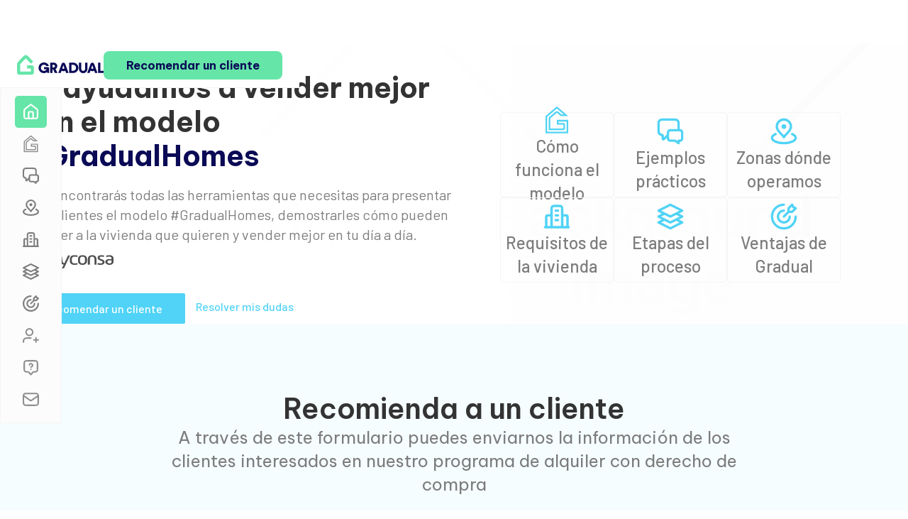

--- FILE ---
content_type: text/html
request_url: https://www.gradualhomes.com/area-privada-agencias/home
body_size: 6987
content:
<!DOCTYPE html><!-- Last Published: Wed Jan 07 2026 13:29:34 GMT+0000 (Coordinated Universal Time) --><html data-wf-domain="www.gradualhomes.com" data-wf-page="65673d9792080790f5e4c2cf" data-wf-site="6270d8d34a91f290ac42de7f" lang="es"><head><meta charset="utf-8"/><title>Home</title><meta content="width=device-width, initial-scale=1" name="viewport"/><link href="https://cdn.prod.website-files.com/6270d8d34a91f290ac42de7f/css/gradualhomes-v2.webflow.shared.99b46496f.min.css" rel="stylesheet" type="text/css" integrity="sha384-mbRklvs48j/Y24NKSzU6OYiUpFrOoLIecZ0/kKa36JPPX9+Yvi7XFUToqwf6zi9U" crossorigin="anonymous"/><style>@media (min-width:992px) {html.w-mod-js:not(.w-mod-ix) [data-w-id="4ea97389-96b1-9036-9acd-a2d5191bfefe"] {width:0px;}html.w-mod-js:not(.w-mod-ix) [data-w-id="4ea97389-96b1-9036-9acd-a2d5191bff07"] {width:0px;}html.w-mod-js:not(.w-mod-ix) [data-w-id="4ea97389-96b1-9036-9acd-a2d5191bff10"] {width:0px;}html.w-mod-js:not(.w-mod-ix) [data-w-id="4ea97389-96b1-9036-9acd-a2d5191bff19"] {width:0px;}html.w-mod-js:not(.w-mod-ix) [data-w-id="4ea97389-96b1-9036-9acd-a2d5191bff22"] {width:0px;}html.w-mod-js:not(.w-mod-ix) [data-w-id="4ea97389-96b1-9036-9acd-a2d5191bff2b"] {width:0px;}html.w-mod-js:not(.w-mod-ix) [data-w-id="4ea97389-96b1-9036-9acd-a2d5191bff34"] {width:0px;}html.w-mod-js:not(.w-mod-ix) [data-w-id="f41b3a82-1650-cff4-9597-9d69da97ec44"] {width:0px;}html.w-mod-js:not(.w-mod-ix) [data-w-id="1a014537-1b21-d9c0-3e71-0b77f7f436d7"] {width:0px;}html.w-mod-js:not(.w-mod-ix) [data-w-id="4ea97389-96b1-9036-9acd-a2d5191bff46"] {width:0px;}html.w-mod-js:not(.w-mod-ix) [data-w-id="4ea97389-96b1-9036-9acd-a2d5191bff08"] {-webkit-transform:translate3d(50%, 0, 0) scale3d(1, 1, 1) rotateX(0) rotateY(0) rotateZ(0) skew(0, 0);-moz-transform:translate3d(50%, 0, 0) scale3d(1, 1, 1) rotateX(0) rotateY(0) rotateZ(0) skew(0, 0);-ms-transform:translate3d(50%, 0, 0) scale3d(1, 1, 1) rotateX(0) rotateY(0) rotateZ(0) skew(0, 0);transform:translate3d(50%, 0, 0) scale3d(1, 1, 1) rotateX(0) rotateY(0) rotateZ(0) skew(0, 0);opacity:0;}html.w-mod-js:not(.w-mod-ix) [data-w-id="4ea97389-96b1-9036-9acd-a2d5191bff11"] {-webkit-transform:translate3d(50%, 0, 0) scale3d(1, 1, 1) rotateX(0) rotateY(0) rotateZ(0) skew(0, 0);-moz-transform:translate3d(50%, 0, 0) scale3d(1, 1, 1) rotateX(0) rotateY(0) rotateZ(0) skew(0, 0);-ms-transform:translate3d(50%, 0, 0) scale3d(1, 1, 1) rotateX(0) rotateY(0) rotateZ(0) skew(0, 0);transform:translate3d(50%, 0, 0) scale3d(1, 1, 1) rotateX(0) rotateY(0) rotateZ(0) skew(0, 0);opacity:0;}html.w-mod-js:not(.w-mod-ix) [data-w-id="4ea97389-96b1-9036-9acd-a2d5191bff1a"] {-webkit-transform:translate3d(50%, 0, 0) scale3d(1, 1, 1) rotateX(0) rotateY(0) rotateZ(0) skew(0, 0);-moz-transform:translate3d(50%, 0, 0) scale3d(1, 1, 1) rotateX(0) rotateY(0) rotateZ(0) skew(0, 0);-ms-transform:translate3d(50%, 0, 0) scale3d(1, 1, 1) rotateX(0) rotateY(0) rotateZ(0) skew(0, 0);transform:translate3d(50%, 0, 0) scale3d(1, 1, 1) rotateX(0) rotateY(0) rotateZ(0) skew(0, 0);opacity:0;}html.w-mod-js:not(.w-mod-ix) [data-w-id="4ea97389-96b1-9036-9acd-a2d5191bff23"] {-webkit-transform:translate3d(50%, 0, 0) scale3d(1, 1, 1) rotateX(0) rotateY(0) rotateZ(0) skew(0, 0);-moz-transform:translate3d(50%, 0, 0) scale3d(1, 1, 1) rotateX(0) rotateY(0) rotateZ(0) skew(0, 0);-ms-transform:translate3d(50%, 0, 0) scale3d(1, 1, 1) rotateX(0) rotateY(0) rotateZ(0) skew(0, 0);transform:translate3d(50%, 0, 0) scale3d(1, 1, 1) rotateX(0) rotateY(0) rotateZ(0) skew(0, 0);opacity:0;}html.w-mod-js:not(.w-mod-ix) [data-w-id="4ea97389-96b1-9036-9acd-a2d5191bff2c"] {-webkit-transform:translate3d(50%, 0, 0) scale3d(1, 1, 1) rotateX(0) rotateY(0) rotateZ(0) skew(0, 0);-moz-transform:translate3d(50%, 0, 0) scale3d(1, 1, 1) rotateX(0) rotateY(0) rotateZ(0) skew(0, 0);-ms-transform:translate3d(50%, 0, 0) scale3d(1, 1, 1) rotateX(0) rotateY(0) rotateZ(0) skew(0, 0);transform:translate3d(50%, 0, 0) scale3d(1, 1, 1) rotateX(0) rotateY(0) rotateZ(0) skew(0, 0);opacity:0;}html.w-mod-js:not(.w-mod-ix) [data-w-id="4ea97389-96b1-9036-9acd-a2d5191bff35"] {-webkit-transform:translate3d(50%, 0, 0) scale3d(1, 1, 1) rotateX(0) rotateY(0) rotateZ(0) skew(0, 0);-moz-transform:translate3d(50%, 0, 0) scale3d(1, 1, 1) rotateX(0) rotateY(0) rotateZ(0) skew(0, 0);-ms-transform:translate3d(50%, 0, 0) scale3d(1, 1, 1) rotateX(0) rotateY(0) rotateZ(0) skew(0, 0);transform:translate3d(50%, 0, 0) scale3d(1, 1, 1) rotateX(0) rotateY(0) rotateZ(0) skew(0, 0);opacity:0;}html.w-mod-js:not(.w-mod-ix) [data-w-id="f41b3a82-1650-cff4-9597-9d69da97ec45"] {-webkit-transform:translate3d(50%, 0, 0) scale3d(1, 1, 1) rotateX(0) rotateY(0) rotateZ(0) skew(0, 0);-moz-transform:translate3d(50%, 0, 0) scale3d(1, 1, 1) rotateX(0) rotateY(0) rotateZ(0) skew(0, 0);-ms-transform:translate3d(50%, 0, 0) scale3d(1, 1, 1) rotateX(0) rotateY(0) rotateZ(0) skew(0, 0);transform:translate3d(50%, 0, 0) scale3d(1, 1, 1) rotateX(0) rotateY(0) rotateZ(0) skew(0, 0);opacity:0;}html.w-mod-js:not(.w-mod-ix) [data-w-id="1a014537-1b21-d9c0-3e71-0b77f7f436d8"] {-webkit-transform:translate3d(50%, 0, 0) scale3d(1, 1, 1) rotateX(0) rotateY(0) rotateZ(0) skew(0, 0);-moz-transform:translate3d(50%, 0, 0) scale3d(1, 1, 1) rotateX(0) rotateY(0) rotateZ(0) skew(0, 0);-ms-transform:translate3d(50%, 0, 0) scale3d(1, 1, 1) rotateX(0) rotateY(0) rotateZ(0) skew(0, 0);transform:translate3d(50%, 0, 0) scale3d(1, 1, 1) rotateX(0) rotateY(0) rotateZ(0) skew(0, 0);opacity:0;}html.w-mod-js:not(.w-mod-ix) [data-w-id="4ea97389-96b1-9036-9acd-a2d5191bff47"] {-webkit-transform:translate3d(50%, 0, 0) scale3d(1, 1, 1) rotateX(0) rotateY(0) rotateZ(0) skew(0, 0);-moz-transform:translate3d(50%, 0, 0) scale3d(1, 1, 1) rotateX(0) rotateY(0) rotateZ(0) skew(0, 0);-ms-transform:translate3d(50%, 0, 0) scale3d(1, 1, 1) rotateX(0) rotateY(0) rotateZ(0) skew(0, 0);transform:translate3d(50%, 0, 0) scale3d(1, 1, 1) rotateX(0) rotateY(0) rotateZ(0) skew(0, 0);opacity:0;}}@media (max-width:991px) and (min-width:768px) {html.w-mod-js:not(.w-mod-ix) [data-w-id="4ea97389-96b1-9036-9acd-a2d5191bfefe"] {width:0px;}html.w-mod-js:not(.w-mod-ix) [data-w-id="4ea97389-96b1-9036-9acd-a2d5191bff07"] {width:0px;}html.w-mod-js:not(.w-mod-ix) [data-w-id="4ea97389-96b1-9036-9acd-a2d5191bff10"] {width:0px;}html.w-mod-js:not(.w-mod-ix) [data-w-id="4ea97389-96b1-9036-9acd-a2d5191bff19"] {width:0px;}html.w-mod-js:not(.w-mod-ix) [data-w-id="4ea97389-96b1-9036-9acd-a2d5191bff22"] {width:0px;}html.w-mod-js:not(.w-mod-ix) [data-w-id="4ea97389-96b1-9036-9acd-a2d5191bff2b"] {width:0px;}html.w-mod-js:not(.w-mod-ix) [data-w-id="4ea97389-96b1-9036-9acd-a2d5191bff34"] {width:0px;}html.w-mod-js:not(.w-mod-ix) [data-w-id="f41b3a82-1650-cff4-9597-9d69da97ec44"] {width:0px;}html.w-mod-js:not(.w-mod-ix) [data-w-id="1a014537-1b21-d9c0-3e71-0b77f7f436d7"] {width:0px;}html.w-mod-js:not(.w-mod-ix) [data-w-id="4ea97389-96b1-9036-9acd-a2d5191bff46"] {width:0px;}html.w-mod-js:not(.w-mod-ix) [data-w-id="4ea97389-96b1-9036-9acd-a2d5191bff08"] {-webkit-transform:translate3d(50%, 0, 0) scale3d(1, 1, 1) rotateX(0) rotateY(0) rotateZ(0) skew(0, 0);-moz-transform:translate3d(50%, 0, 0) scale3d(1, 1, 1) rotateX(0) rotateY(0) rotateZ(0) skew(0, 0);-ms-transform:translate3d(50%, 0, 0) scale3d(1, 1, 1) rotateX(0) rotateY(0) rotateZ(0) skew(0, 0);transform:translate3d(50%, 0, 0) scale3d(1, 1, 1) rotateX(0) rotateY(0) rotateZ(0) skew(0, 0);opacity:0;}html.w-mod-js:not(.w-mod-ix) [data-w-id="4ea97389-96b1-9036-9acd-a2d5191bff11"] {-webkit-transform:translate3d(50%, 0, 0) scale3d(1, 1, 1) rotateX(0) rotateY(0) rotateZ(0) skew(0, 0);-moz-transform:translate3d(50%, 0, 0) scale3d(1, 1, 1) rotateX(0) rotateY(0) rotateZ(0) skew(0, 0);-ms-transform:translate3d(50%, 0, 0) scale3d(1, 1, 1) rotateX(0) rotateY(0) rotateZ(0) skew(0, 0);transform:translate3d(50%, 0, 0) scale3d(1, 1, 1) rotateX(0) rotateY(0) rotateZ(0) skew(0, 0);opacity:0;}html.w-mod-js:not(.w-mod-ix) [data-w-id="4ea97389-96b1-9036-9acd-a2d5191bff1a"] {-webkit-transform:translate3d(50%, 0, 0) scale3d(1, 1, 1) rotateX(0) rotateY(0) rotateZ(0) skew(0, 0);-moz-transform:translate3d(50%, 0, 0) scale3d(1, 1, 1) rotateX(0) rotateY(0) rotateZ(0) skew(0, 0);-ms-transform:translate3d(50%, 0, 0) scale3d(1, 1, 1) rotateX(0) rotateY(0) rotateZ(0) skew(0, 0);transform:translate3d(50%, 0, 0) scale3d(1, 1, 1) rotateX(0) rotateY(0) rotateZ(0) skew(0, 0);opacity:0;}html.w-mod-js:not(.w-mod-ix) [data-w-id="4ea97389-96b1-9036-9acd-a2d5191bff23"] {-webkit-transform:translate3d(50%, 0, 0) scale3d(1, 1, 1) rotateX(0) rotateY(0) rotateZ(0) skew(0, 0);-moz-transform:translate3d(50%, 0, 0) scale3d(1, 1, 1) rotateX(0) rotateY(0) rotateZ(0) skew(0, 0);-ms-transform:translate3d(50%, 0, 0) scale3d(1, 1, 1) rotateX(0) rotateY(0) rotateZ(0) skew(0, 0);transform:translate3d(50%, 0, 0) scale3d(1, 1, 1) rotateX(0) rotateY(0) rotateZ(0) skew(0, 0);opacity:0;}html.w-mod-js:not(.w-mod-ix) [data-w-id="4ea97389-96b1-9036-9acd-a2d5191bff2c"] {-webkit-transform:translate3d(50%, 0, 0) scale3d(1, 1, 1) rotateX(0) rotateY(0) rotateZ(0) skew(0, 0);-moz-transform:translate3d(50%, 0, 0) scale3d(1, 1, 1) rotateX(0) rotateY(0) rotateZ(0) skew(0, 0);-ms-transform:translate3d(50%, 0, 0) scale3d(1, 1, 1) rotateX(0) rotateY(0) rotateZ(0) skew(0, 0);transform:translate3d(50%, 0, 0) scale3d(1, 1, 1) rotateX(0) rotateY(0) rotateZ(0) skew(0, 0);opacity:0;}html.w-mod-js:not(.w-mod-ix) [data-w-id="4ea97389-96b1-9036-9acd-a2d5191bff35"] {-webkit-transform:translate3d(50%, 0, 0) scale3d(1, 1, 1) rotateX(0) rotateY(0) rotateZ(0) skew(0, 0);-moz-transform:translate3d(50%, 0, 0) scale3d(1, 1, 1) rotateX(0) rotateY(0) rotateZ(0) skew(0, 0);-ms-transform:translate3d(50%, 0, 0) scale3d(1, 1, 1) rotateX(0) rotateY(0) rotateZ(0) skew(0, 0);transform:translate3d(50%, 0, 0) scale3d(1, 1, 1) rotateX(0) rotateY(0) rotateZ(0) skew(0, 0);opacity:0;}html.w-mod-js:not(.w-mod-ix) [data-w-id="f41b3a82-1650-cff4-9597-9d69da97ec45"] {-webkit-transform:translate3d(50%, 0, 0) scale3d(1, 1, 1) rotateX(0) rotateY(0) rotateZ(0) skew(0, 0);-moz-transform:translate3d(50%, 0, 0) scale3d(1, 1, 1) rotateX(0) rotateY(0) rotateZ(0) skew(0, 0);-ms-transform:translate3d(50%, 0, 0) scale3d(1, 1, 1) rotateX(0) rotateY(0) rotateZ(0) skew(0, 0);transform:translate3d(50%, 0, 0) scale3d(1, 1, 1) rotateX(0) rotateY(0) rotateZ(0) skew(0, 0);opacity:0;}html.w-mod-js:not(.w-mod-ix) [data-w-id="1a014537-1b21-d9c0-3e71-0b77f7f436d8"] {-webkit-transform:translate3d(50%, 0, 0) scale3d(1, 1, 1) rotateX(0) rotateY(0) rotateZ(0) skew(0, 0);-moz-transform:translate3d(50%, 0, 0) scale3d(1, 1, 1) rotateX(0) rotateY(0) rotateZ(0) skew(0, 0);-ms-transform:translate3d(50%, 0, 0) scale3d(1, 1, 1) rotateX(0) rotateY(0) rotateZ(0) skew(0, 0);transform:translate3d(50%, 0, 0) scale3d(1, 1, 1) rotateX(0) rotateY(0) rotateZ(0) skew(0, 0);opacity:0;}html.w-mod-js:not(.w-mod-ix) [data-w-id="4ea97389-96b1-9036-9acd-a2d5191bff47"] {-webkit-transform:translate3d(50%, 0, 0) scale3d(1, 1, 1) rotateX(0) rotateY(0) rotateZ(0) skew(0, 0);-moz-transform:translate3d(50%, 0, 0) scale3d(1, 1, 1) rotateX(0) rotateY(0) rotateZ(0) skew(0, 0);-ms-transform:translate3d(50%, 0, 0) scale3d(1, 1, 1) rotateX(0) rotateY(0) rotateZ(0) skew(0, 0);transform:translate3d(50%, 0, 0) scale3d(1, 1, 1) rotateX(0) rotateY(0) rotateZ(0) skew(0, 0);opacity:0;}}</style><link href="https://fonts.googleapis.com" rel="preconnect"/><link href="https://fonts.gstatic.com" rel="preconnect" crossorigin="anonymous"/><script src="https://ajax.googleapis.com/ajax/libs/webfont/1.6.26/webfont.js" type="text/javascript"></script><script type="text/javascript">WebFont.load({  google: {    families: ["Barlow:regular,500,600,700","Reenie Beanie:regular","Be Vietnam Pro:300,regular,500,600,700,800,900"]  }});</script><script type="text/javascript">!function(o,c){var n=c.documentElement,t=" w-mod-";n.className+=t+"js",("ontouchstart"in o||o.DocumentTouch&&c instanceof DocumentTouch)&&(n.className+=t+"touch")}(window,document);</script><link href="https://cdn.prod.website-files.com/6270d8d34a91f290ac42de7f/66eacc24a7251b8d3a585f7c_Favicon.png" rel="shortcut icon" type="image/x-icon"/><link href="https://cdn.prod.website-files.com/6270d8d34a91f290ac42de7f/66eacc3a1e744ceeefb31ff1_Webclip.png" rel="apple-touch-icon"/><!-- Facebook  domain verification -->
<meta name="facebook-domain-verification" content="955qj3jdm90xwjcxkn8vol9xf2vdse"/>

<!-- Google Tag Manager -->
<script>
  (function (w, d, s, l, i) {
    w[l] = w[l] || [];
    w[l].push({ 'gtm.start': new Date().getTime(), event: 'gtm.js' });
    var f = d.getElementsByTagName(s)[0],
        j = d.createElement(s),
        dl = l != 'dataLayer' ? '&l=' + l : '';
    j.async = true;
    j.src = 'https://www.googletagmanager.com/gtm.js?id=' + i + dl;
    f.parentNode.insertBefore(j, f);
  })(window, document, 'script', 'dataLayer', 'GTM-5J8JCR7');
</script>
<!-- End Google Tag Manager -->

<script src="https://code.jquery.com/jquery-3.5.1.slim.min.js" integrity="sha256-4+XzXVhsDmqanXGHaHvgh1gMQKX40OUvDEBTu8JcmNs=" crossorigin="anonymous"></script>
<script async src="https://sdk.arengu.com/forms.js"></script>
<link rel="stylesheet" type="text/css" href="https://cdn.jsdelivr.net/npm/cookieconsent@3/build/cookieconsent.min.css" />

<meta name="msvalidate.01" content="C60C459D6B928CC64D2D00427C813051" />
<script>
    function getParameterByName(name, url) {
        if (!url) url = window.location.href;
        name = name.replace(/[\[\]]/g, '\\$&');
        var regex = new RegExp('[?&]' + name + '(=([^&#]*)|&|#|$)'),
            results = regex.exec(url);
        if (!results) return null;
        if (!results[2]) return '';
        return decodeURIComponent(results[2].replace(/\+/g, ' '));
    }

    const _param = getParameterByName('ld');
    const _data = window.atob(_param).split('#####');
</script>
<script>
  window.addEventListener("load", (event) => {
    var queryString = new URL(window.location).search;
    document.querySelectorAll("[href]").forEach(link => {
    console.log(link.classList);
      if(!link.classList.contains('internal_link')){
        var current = link.href;
        link.href = current + queryString;
      } 
    });
  });
</script>



<script type="text/javascript">
var _iub = _iub || [];
_iub.csConfiguration = {"askConsentAtCookiePolicyUpdate":true,"cookiePolicyInOtherWindow":true,"lang":"es","perPurposeConsent":true,"siteId":1940959,"cookiePolicyId":51145360,"i18n":{"es":{"banner":{"title":"Política de cookies","dynamic":{"body":"Utilizamos cookies de terceros para fines técnicos, de personalización, analíticos y para mostrarte publicidad personalizada en base a un perfil elaborado a partir de tus hábitos de navegación. Acepte, rechace o configure qué tipos de cookies desea cargar"}}}},"cookiePolicyUrl":"https://www.gradualhomes.com/politica-de-cookies", "banner":{ "acceptButtonCaptionColor":"#000000","acceptButtonColor":"#FFFFFF","acceptButtonDisplay":true,"backgroundColor":"white","backgroundOverlay":true,"closeButtonRejects":true,"customizeButtonCaptionColor":"#333333","customizeButtonColor":"#ffffff","customizeButtonDisplay":true,"explicitWithdrawal":true,"listPurposes":true,"position":"bottom","rejectButtonCaptionColor":"#091334","rejectButtonColor":"#ffffff","rejectButtonDisplay":true,"showPurposesToggles":true,"slideDown":false,"textColor":"#091334" },
       "callback": {
                  onPreferenceExpressedOrNotNeeded: function (preference) {
                    dataLayer.push({
                      iubenda_ccpa_opted_out: _iub.cs.api.isCcpaOptedOut(),
                    });
                    // preferences parameter may be undefined if both GDPR and LGPD do not apply
                    // we may need the line below to find USPR preferences instead of relying
                    // on preferences parameter
                    var otherPreferences = _iub.cs.api.getPreferences();
                    if (otherPreferences) {
                      var usprPreferences = otherPreferences.uspr;
                      if (usprPreferences) {
                        for (const purposeName in usprPreferences) {
                          if (usprPreferences[purposeName]) {
                            dataLayer.push({
                              event: 'iubenda_consent_given_purpose_' + purposeName,
                            });
                          }
                        }
                      }
                    }
                    if (!preference) {
                      dataLayer.push({
                        event: 'iubenda_preference_not_needed',
                      });
                    }
                    else if (preference.consent === true) {
                      dataLayer.push({
                        event: 'iubenda_consent_given',
                      });
                    }
                    else if (preference.consent === false) {
                      dataLayer.push({
                        event: 'iubenda_consent_rejected',
                      });
                    }
                    else if (preference.purposes) {
                      for (const purposeId in preference.purposes) {
                        if (preference.purposes[purposeId]) {
                          dataLayer.push({
                            event: 'iubenda_consent_given_purpose_' + purposeId,
                          });
                        }
                      }
                    }
                  }		
        }
                       
                                                                   
                       
};
</script>
<script type="text/javascript" src="//cs.iubenda.com/sync/1940959.js"></script>
<script type="text/javascript" src="//cdn.iubenda.com/cs/iubenda_cs.js" charset="UTF-8" async></script></head><body><div class="header-agentes"><a href="#" class="w-inline-block"><img src="https://cdn.prod.website-files.com/6270d8d34a91f290ac42de7f/66e7a16c0314d43f57c1f34c_Gradual.svg" loading="lazy" width="122" alt="Logo de Gradual tu casa a tu ritmo"/></a><div class="container-cta-agents"><a href="https://forms.zohopublic.eu/rentotecnologadelalquilersl/form/EntradaLeadsAGENCIAS/formperma/TTFh3-oUUQdIXjV4T0OW2twxWkyY_sTrnX3JbIoV6OI" target="_blank" class="ng_button_primary w-button">Recomendar un cliente</a></div></div><div class="c-content"><div class="_w-content"><div class="content-area"><div data-collapse="small" data-animation="default" data-duration="400" data-easing="ease" data-easing2="ease" role="banner" class="c-sidenavbar w-nav"><div data-w-id="4ea97389-96b1-9036-9acd-a2d5191bfeef" class="c-sidenavbar-container-agents w-container"><div class="c-menu-controls"><div class="c-side-brand-logo"><a href="/area-privada-agencias/home" aria-current="page" class="side-brand-logo w-nav-brand w--current"><img src="https://cdn.prod.website-files.com/6270d8d34a91f290ac42de7f/644a404a121c5246053051e1_gradual_logo.svg" loading="lazy" alt="Logo de gradual " class="brand-logo-img"/></a></div><div class="c-menu-btn w-nav-button"><div class="icon-7 w-icon-nav-menu"></div></div></div><nav role="navigation" class="c-side-navmenu w-nav-menu"><div class="ci-side-navlinks"><div class="c-side-navlink"><a href="/area-privada-agencias/home" aria-current="page" class="c-navlinks w-inline-block w--current"><div class="_w-navlinks"><div class="c-navlink-icon"><img src="https://cdn.prod.website-files.com/6270d8d34a91f290ac42de7f/644a43407c3a8fa82f999720_home-02.svg" loading="lazy" alt="" class="navlink-icon_current"/></div><div class="c-navlink-text"><div data-w-id="4ea97389-96b1-9036-9acd-a2d5191bfefe" class="_w-navlink-text"><div class="navlink-text--current">Home</div></div></div></div></a></div><div class="c-side-navlink"><a href="/area-privada-agencias/el-modelo/como-funciona" class="c-navlinks w-inline-block"><div class="_w-navlinks"><div class="c-navlink-icon"><img src="https://cdn.prod.website-files.com/6270d8d34a91f290ac42de7f/644a3f17752e614b58157753_Frame%20486.svg" loading="lazy" alt="Logo de gradual para explicar como es el proceso" class="navlink-icon"/></div><div class="c-navlink-text"><div data-w-id="4ea97389-96b1-9036-9acd-a2d5191bff07" class="_w-navlink-text"><div data-w-id="4ea97389-96b1-9036-9acd-a2d5191bff08" class="navlink-text">Cómo funciona</div></div></div></div></a></div><div class="c-side-navlink"><a href="/area-privada-agencias/el-modelo/ejemplos-practicos" class="c-navlinks w-inline-block"><div class="_w-navlinks"><div class="c-navlink-icon"><img src="https://cdn.prod.website-files.com/6270d8d34a91f290ac42de7f/644a3f1823d92a407af22988_message-chat-square.svg" loading="lazy" alt="icono de una conversación para entender con un ejemplo práctico como funciona el modelo" class="navlink-icon"/></div><div class="c-navlink-text"><div data-w-id="4ea97389-96b1-9036-9acd-a2d5191bff10" class="_w-navlink-text"><div data-w-id="4ea97389-96b1-9036-9acd-a2d5191bff11" class="navlink-text">Ejemplos práctico</div></div></div></div></a></div><div><a href="/area-privada-agencias/el-modelo/zonas-donde-operamos" class="c-navlinks w-inline-block"><div class="_w-navlinks"><div class="c-navlink-icon"><img src="https://cdn.prod.website-files.com/6270d8d34a91f290ac42de7f/644a3f189335c658b327c768_marker-pin-04.svg" loading="lazy" alt="Icono para describir la sección de donde operamos" class="navlink-icon"/></div><div class="c-navlink-text"><div data-w-id="4ea97389-96b1-9036-9acd-a2d5191bff19" class="_w-navlink-text"><div data-w-id="4ea97389-96b1-9036-9acd-a2d5191bff1a" class="navlink-text">Zonas donde operamos</div></div></div></div></a></div><div class="c-side-navlink"><a href="/area-privada-agencias/el-modelo/requisitos-de-la-vivienda" class="c-navlinks w-inline-block"><div class="_w-navlinks"><div class="c-navlink-icon"><img src="https://cdn.prod.website-files.com/6270d8d34a91f290ac42de7f/644a3f18858d28b7dcc7ff89_building-07.svg" loading="lazy" alt="Icono de un edificio para describir los requisitos de la vivienda" class="navlink-icon"/></div><div class="c-navlink-text"><div data-w-id="4ea97389-96b1-9036-9acd-a2d5191bff22" class="_w-navlink-text"><div data-w-id="4ea97389-96b1-9036-9acd-a2d5191bff23" class="navlink-text">Requisitos de la vivienda</div></div></div></div></a></div><div class="c-side-navlink"><a href="/area-privada-agencias/el-modelo/etapas-del-proceso" class="c-navlinks w-inline-block"><div class="_w-navlinks"><div class="c-navlink-icon"><img src="https://cdn.prod.website-files.com/6270d8d34a91f290ac42de7f/644a3f18a803e3cde8c1c9ff_layers-three-02.svg" loading="lazy" alt="" class="navlink-icon"/></div><div class="c-navlink-text"><div data-w-id="4ea97389-96b1-9036-9acd-a2d5191bff2b" class="_w-navlink-text"><div data-w-id="4ea97389-96b1-9036-9acd-a2d5191bff2c" class="navlink-text">Etapas del proceso</div></div></div></div></a></div><div class="c-side-navlink"><a href="/area-privada-agencias/el-modelo/ventajas-de-gradual" class="c-navlinks w-inline-block"><div class="_w-navlinks"><div class="c-navlink-icon"><img src="https://cdn.prod.website-files.com/6270d8d34a91f290ac42de7f/644a3f18b165b6e3343cec70_target-04.svg" loading="lazy" alt="Icono para describir las ventajas de utilizar el modelo de Gradual Homes" class="navlink-icon"/></div><div class="c-navlink-text"><div data-w-id="4ea97389-96b1-9036-9acd-a2d5191bff34" class="_w-navlink-text"><div data-w-id="4ea97389-96b1-9036-9acd-a2d5191bff35" class="navlink-text">Ventajas de Gradual</div></div></div></div></a></div><div class="c-side-navlink"><a href="/area-privada-agencias/recomienda-a-un-cliente" class="c-navlinks w-inline-block"><div class="_w-navlinks"><div class="c-navlink-icon"><img src="https://cdn.prod.website-files.com/6270d8d34a91f290ac42de7f/6474737c70d582c540346091_user-plus-01.svg" loading="lazy" alt="" class="navlink-icon"/></div><div class="c-navlink-text"><div data-w-id="f41b3a82-1650-cff4-9597-9d69da97ec44" class="_w-navlink-text"><div data-w-id="f41b3a82-1650-cff4-9597-9d69da97ec45" class="navlink-text">Recomienda a un cliente</div></div></div></div></a></div><div class="c-side-navlink"><a href="/area-privada-agencias/preguntas-frecuentes" class="c-navlinks w-inline-block"><div class="_w-navlinks"><div class="c-navlink-icon"><img src="https://cdn.prod.website-files.com/6270d8d34a91f290ac42de7f/644a3f18f3756f0c08d8aa6e_annotation-question.svg" loading="lazy" alt="Icono para describir la sección de preguntas frecuentes" class="navlink-icon"/></div><div class="c-navlink-text"><div data-w-id="1a014537-1b21-d9c0-3e71-0b77f7f436d7" class="_w-navlink-text"><div data-w-id="1a014537-1b21-d9c0-3e71-0b77f7f436d8" class="navlink-text">Preguntas frecuentes</div></div></div></div></a></div><div class="c-side-navlink"><a href="/area-privada-agencias/contacta-con-nosotros" class="c-navlinks w-inline-block"><div class="_w-navlinks"><div class="c-navlink-icon"><img src="https://cdn.prod.website-files.com/6270d8d34a91f290ac42de7f/644a3f178f334b7527f9a433_mail-01.svg" loading="lazy" alt="Icono para describir la sección contacta con nosotros " class="navlink-icon"/></div><div class="c-navlink-text"><div data-w-id="4ea97389-96b1-9036-9acd-a2d5191bff46" class="_w-navlink-text"><div data-w-id="4ea97389-96b1-9036-9acd-a2d5191bff47" class="navlink-text">Contacta con nosotros</div></div></div></div></a></div></div></nav></div></div></div><div class="c-body-content-no-padding"><div class="_w-body-content"><div class="c-hero-section"><div class="_w-hero-section-no-padding"><div class="section-home"><div class="container-ejemplos-agentes_left"><div><h1 class="h-large text-color-b-w-900 margin-left text-weight-semibold"><strong class="bold-text-13">Te ayudamos a vender mejor con el modelo </strong><span class="text-color-blue-500"><strong class="bold-text-13">#GradualHomes</strong></span></h1></div><div class="margin-top margin-small"><div class="paragraph_20 text-align-left text-color-b-w-700 text-weight-normal">Aquí encontrarás todas las herramientas que necesitas para presentar a tus clientes el modelo #GradualHomes, demostrarles cómo pueden acceder a la vivienda que quieren y vender mejor en tu día a día.</div><div class="div-block-132-copy"><img src="https://cdn.prod.website-files.com/6270d8d34a91f290ac42de7f/6270ead2e0c00d5ee2de2db2_pryconsa.svg" loading="lazy" alt="pryconsa" class="img-pryconsa"/></div></div><div class="margin-top margin-medium"><div class="button-divider"><a href="https://forms.zohopublic.eu/rentotecnologadelalquilersl/form/EntradaLeadsAGENCIAS/formperma/TTFh3-oUUQdIXjV4T0OW2twxWkyY_sTrnX3JbIoV6OI" target="_blank" class="button-primary w-button">Recomendar un cliente</a><a href="#" class="button-secondary-agents w-button">Resolver mis dudas</a></div></div><div class="container-inicio_1"></div></div><div class="container-ejemplos-agentes_1"><div class="container-accesos-agents"><div class="row_1_quick_access"><a href="/area-privada-agencias/el-modelo/como-funciona" class="quick_access w-inline-block"><div class="container-quick-access"><div><img src="https://cdn.prod.website-files.com/6270d8d34a91f290ac42de7f/644a579435408ddb8cd11537_Frame%20588.svg" loading="lazy" alt=""/></div><div class="p-16 text-align-center text-color-b-w-700">Cómo funciona el modelo</div></div></a><a href="/area-privada-agencias/el-modelo/ejemplos-practicos" class="quick_access w-inline-block"><div class="container-quick-access"><div><img src="https://cdn.prod.website-files.com/6270d8d34a91f290ac42de7f/644a5794da2cb491a70d8a84_message-chat-square.svg" loading="lazy" alt=""/></div><div class="p-16 text-align-center text-color-b-w-700">Ejemplos prácticos</div></div></a><a href="/area-privada-agencias/el-modelo/zonas-donde-operamos" class="quick_access w-inline-block"><div class="container-quick-access"><div><img src="https://cdn.prod.website-files.com/6270d8d34a91f290ac42de7f/644a5794da2cb419e90d8a83_marker-pin-04.svg" loading="lazy" alt=""/></div><div class="p-16 text-align-center text-color-b-w-700">Zonas dónde operamos</div></div></a></div><div class="row_1_quick_access"><a href="/area-privada-agencias/el-modelo/requisitos-de-la-vivienda" class="quick_access w-inline-block"><div class="container-quick-access"><div><img src="https://cdn.prod.website-files.com/6270d8d34a91f290ac42de7f/644a57945e8ca21cfb19c8f5_building-07.svg" loading="lazy" alt=""/></div><div class="p-16 text-align-center text-color-b-w-700">Requisitos de la vivienda</div></div></a><a href="/area-privada-agencias/el-modelo/etapas-del-proceso" class="quick_access w-inline-block"><div class="container-quick-access"><div><img src="https://cdn.prod.website-files.com/6270d8d34a91f290ac42de7f/644a579435408d5d83d11538_layers-three-02.svg" loading="lazy" alt=""/></div><div class="p-16 text-align-center text-color-b-w-700">Etapas del proceso</div></div></a><a href="/area-privada-agencias/el-modelo/ventajas-de-gradual" class="quick_access w-inline-block"><div class="container-quick-access"><div><img src="https://cdn.prod.website-files.com/6270d8d34a91f290ac42de7f/644a579444b5ef13fdbf8f8f_target-04.svg" loading="lazy" alt=""/></div><div class="p-16 text-align-center text-color-b-w-700">Ventajas de Gradual</div></div></a></div></div></div></div><div class="section-ia"><div class="container-ia"><div class="wrapper-ia-content"><h1 class="h-x-medium text-color-b-w-900 text-align-center text-weight-semibold">Recomienda a un cliente</h1><p class="p-16 text-color-b-w-700 text-align-center"><em>A través de este formulario puedes enviarnos la información de los clientes interesados en nuestro programa de alquiler con derecho de compra</em></p></div><div class="wrapper-ia"><div class="html-embed-11 w-embed w-script"><div id="zf_div_VhU6brGSEcAYPM-jQowzlXRDVMnrWU0T_Q818wlIH9M"></div><script type="text/javascript">(function() {
try{
var f = document.createElement("iframe");
f.src = 'https://forms.gradualhomes.com/rentotecnologadelalquilersl/form/Agenciasembed/formperma/VhU6brGSEcAYPM-jQowzlXRDVMnrWU0T_Q818wlIH9M?zf_rszfm=1';
f.style.border="none";
f.style.height="1704px";
f.style.width="90%";
f.style.transition="all 0.5s ease";

var d = document.getElementById("zf_div_VhU6brGSEcAYPM-jQowzlXRDVMnrWU0T_Q818wlIH9M");
d.appendChild(f);
window.addEventListener('message', function (){
var evntData = event.data;
if( evntData && evntData.constructor == String ){
var zf_ifrm_data = evntData.split("|");
if ( zf_ifrm_data.length == 2 ) {
var zf_perma = zf_ifrm_data[0];
var zf_ifrm_ht_nw = ( parseInt(zf_ifrm_data[1], 10) + 15 ) + "px";
var iframe = document.getElementById("zf_div_VhU6brGSEcAYPM-jQowzlXRDVMnrWU0T_Q818wlIH9M").getElementsByTagName("iframe")[0];
if ( (iframe.src).indexOf('formperma') > 0 && (iframe.src).indexOf(zf_perma) > 0 ) {
var prevIframeHeight = iframe.style.height;
if ( prevIframeHeight != zf_ifrm_ht_nw ) {
iframe.style.height = zf_ifrm_ht_nw;
}
}
}
}
}, false);
}catch(e){}
})();</script></div></div></div></div></div></div></div></div></div></div><script src="https://d3e54v103j8qbb.cloudfront.net/js/jquery-3.5.1.min.dc5e7f18c8.js?site=6270d8d34a91f290ac42de7f" type="text/javascript" integrity="sha256-9/aliU8dGd2tb6OSsuzixeV4y/faTqgFtohetphbbj0=" crossorigin="anonymous"></script><script src="https://cdn.prod.website-files.com/6270d8d34a91f290ac42de7f/js/webflow.schunk.36b8fb49256177c8.js" type="text/javascript" integrity="sha384-4abIlA5/v7XaW1HMXKBgnUuhnjBYJ/Z9C1OSg4OhmVw9O3QeHJ/qJqFBERCDPv7G" crossorigin="anonymous"></script><script src="https://cdn.prod.website-files.com/6270d8d34a91f290ac42de7f/js/webflow.schunk.1c85df5370ddb42f.js" type="text/javascript" integrity="sha384-UOtP+8rr+fpB0gb7yFIxQC/25lQISkKEGUlAI9+teKUWFlxtd9lmUpbFEeZo39Gt" crossorigin="anonymous"></script><script src="https://cdn.prod.website-files.com/6270d8d34a91f290ac42de7f/js/webflow.f610a9b6.b4e17579604461e0.js" type="text/javascript" integrity="sha384-ybYBWmDMFDrsafWkdlWPPKcNN9ruxwIHEKLRIUuQVfb4sTZy1QYVdaydQb/TxqG0" crossorigin="anonymous"></script><!-- Google Tag Manager (noscript) -->
<noscript><iframe src="https://www.googletagmanager.com/ns.html?id=GTM-5J8JCR7" height="0" width="0" style="display:none;visibility:hidden"></iframe></noscript>
<!-- End Google Tag Manager (noscript) -->


<!-- This code loads your GTM container only if user starts interacting with the page. Put yout GTM ID inside GTMCode="GTM-XXXX" -->
<script>var GTMCode="GTM-5J8JCR7",GTMLoaded=!1;function loadGTM(){if(!GTMLoaded){GTMLoaded=!0;var e,a,t,o,d,r="script",s="dataLayer";e=window,a=document,t=GTMCode,e[s]=e[s]||[],e[s].push({"gtm.start":new Date().getTime(),event:"gtm.js"}),o=a.getElementsByTagName(r)[0],(d=a.createElement(r)).async=!0,d.src="https://www.googletagmanager.com/gtm.js?id="+t+("dataLayer"!=s?"&l="+s:""),o.parentNode.insertBefore(d,o)}}$(window).one("scroll touchstart mousemove",loadGTM);</script></body></html>

--- FILE ---
content_type: text/css
request_url: https://cdn.prod.website-files.com/6270d8d34a91f290ac42de7f/css/gradualhomes-v2.webflow.shared.99b46496f.min.css
body_size: 65296
content:
html{-webkit-text-size-adjust:100%;-ms-text-size-adjust:100%;font-family:sans-serif}body{margin:0}article,aside,details,figcaption,figure,footer,header,hgroup,main,menu,nav,section,summary{display:block}audio,canvas,progress,video{vertical-align:baseline;display:inline-block}audio:not([controls]){height:0;display:none}[hidden],template{display:none}a{background-color:#0000}a:active,a:hover{outline:0}abbr[title]{border-bottom:1px dotted}b,strong{font-weight:700}dfn{font-style:italic}h1{margin:.67em 0;font-size:2em}mark{color:#000;background:#ff0}small{font-size:80%}sub,sup{vertical-align:baseline;font-size:75%;line-height:0;position:relative}sup{top:-.5em}sub{bottom:-.25em}img{border:0}svg:not(:root){overflow:hidden}hr{box-sizing:content-box;height:0}pre{overflow:auto}code,kbd,pre,samp{font-family:monospace;font-size:1em}button,input,optgroup,select,textarea{color:inherit;font:inherit;margin:0}button{overflow:visible}button,select{text-transform:none}button,html input[type=button],input[type=reset]{-webkit-appearance:button;cursor:pointer}button[disabled],html input[disabled]{cursor:default}button::-moz-focus-inner,input::-moz-focus-inner{border:0;padding:0}input{line-height:normal}input[type=checkbox],input[type=radio]{box-sizing:border-box;padding:0}input[type=number]::-webkit-inner-spin-button,input[type=number]::-webkit-outer-spin-button{height:auto}input[type=search]{-webkit-appearance:none}input[type=search]::-webkit-search-cancel-button,input[type=search]::-webkit-search-decoration{-webkit-appearance:none}legend{border:0;padding:0}textarea{overflow:auto}optgroup{font-weight:700}table{border-collapse:collapse;border-spacing:0}td,th{padding:0}@font-face{font-family:webflow-icons;src:url([data-uri])format("truetype");font-weight:400;font-style:normal}[class^=w-icon-],[class*=\ w-icon-]{speak:none;font-variant:normal;text-transform:none;-webkit-font-smoothing:antialiased;-moz-osx-font-smoothing:grayscale;font-style:normal;font-weight:400;line-height:1;font-family:webflow-icons!important}.w-icon-slider-right:before{content:""}.w-icon-slider-left:before{content:""}.w-icon-nav-menu:before{content:""}.w-icon-arrow-down:before,.w-icon-dropdown-toggle:before{content:""}.w-icon-file-upload-remove:before{content:""}.w-icon-file-upload-icon:before{content:""}*{box-sizing:border-box}html{height:100%}body{color:#333;background-color:#fff;min-height:100%;margin:0;font-family:Arial,sans-serif;font-size:14px;line-height:20px}img{vertical-align:middle;max-width:100%;display:inline-block}html.w-mod-touch *{background-attachment:scroll!important}.w-block{display:block}.w-inline-block{max-width:100%;display:inline-block}.w-clearfix:before,.w-clearfix:after{content:" ";grid-area:1/1/2/2;display:table}.w-clearfix:after{clear:both}.w-hidden{display:none}.w-button{color:#fff;line-height:inherit;cursor:pointer;background-color:#3898ec;border:0;border-radius:0;padding:9px 15px;text-decoration:none;display:inline-block}input.w-button{-webkit-appearance:button}html[data-w-dynpage] [data-w-cloak]{color:#0000!important}.w-code-block{margin:unset}pre.w-code-block code{all:inherit}.w-optimization{display:contents}.w-webflow-badge,.w-webflow-badge>img{box-sizing:unset;width:unset;height:unset;max-height:unset;max-width:unset;min-height:unset;min-width:unset;margin:unset;padding:unset;float:unset;clear:unset;border:unset;border-radius:unset;background:unset;background-image:unset;background-position:unset;background-size:unset;background-repeat:unset;background-origin:unset;background-clip:unset;background-attachment:unset;background-color:unset;box-shadow:unset;transform:unset;direction:unset;font-family:unset;font-weight:unset;color:unset;font-size:unset;line-height:unset;font-style:unset;font-variant:unset;text-align:unset;letter-spacing:unset;-webkit-text-decoration:unset;text-decoration:unset;text-indent:unset;text-transform:unset;list-style-type:unset;text-shadow:unset;vertical-align:unset;cursor:unset;white-space:unset;word-break:unset;word-spacing:unset;word-wrap:unset;transition:unset}.w-webflow-badge{white-space:nowrap;cursor:pointer;box-shadow:0 0 0 1px #0000001a,0 1px 3px #0000001a;visibility:visible!important;opacity:1!important;z-index:2147483647!important;color:#aaadb0!important;overflow:unset!important;background-color:#fff!important;border-radius:3px!important;width:auto!important;height:auto!important;margin:0!important;padding:6px!important;font-size:12px!important;line-height:14px!important;text-decoration:none!important;display:inline-block!important;position:fixed!important;inset:auto 12px 12px auto!important;transform:none!important}.w-webflow-badge>img{position:unset;visibility:unset!important;opacity:1!important;vertical-align:middle!important;display:inline-block!important}h1,h2,h3,h4,h5,h6{margin-bottom:10px;font-weight:700}h1{margin-top:20px;font-size:38px;line-height:44px}h2{margin-top:20px;font-size:32px;line-height:36px}h3{margin-top:20px;font-size:24px;line-height:30px}h4{margin-top:10px;font-size:18px;line-height:24px}h5{margin-top:10px;font-size:14px;line-height:20px}h6{margin-top:10px;font-size:12px;line-height:18px}p{margin-top:0;margin-bottom:10px}blockquote{border-left:5px solid #e2e2e2;margin:0 0 10px;padding:10px 20px;font-size:18px;line-height:22px}figure{margin:0 0 10px}figcaption{text-align:center;margin-top:5px}ul,ol{margin-top:0;margin-bottom:10px;padding-left:40px}.w-list-unstyled{padding-left:0;list-style:none}.w-embed:before,.w-embed:after{content:" ";grid-area:1/1/2/2;display:table}.w-embed:after{clear:both}.w-video{width:100%;padding:0;position:relative}.w-video iframe,.w-video object,.w-video embed{border:none;width:100%;height:100%;position:absolute;top:0;left:0}fieldset{border:0;margin:0;padding:0}button,[type=button],[type=reset]{cursor:pointer;-webkit-appearance:button;border:0}.w-form{margin:0 0 15px}.w-form-done{text-align:center;background-color:#ddd;padding:20px;display:none}.w-form-fail{background-color:#ffdede;margin-top:10px;padding:10px;display:none}label{margin-bottom:5px;font-weight:700;display:block}.w-input,.w-select{color:#333;vertical-align:middle;background-color:#fff;border:1px solid #ccc;width:100%;height:38px;margin-bottom:10px;padding:8px 12px;font-size:14px;line-height:1.42857;display:block}.w-input::placeholder,.w-select::placeholder{color:#999}.w-input:focus,.w-select:focus{border-color:#3898ec;outline:0}.w-input[disabled],.w-select[disabled],.w-input[readonly],.w-select[readonly],fieldset[disabled] .w-input,fieldset[disabled] .w-select{cursor:not-allowed}.w-input[disabled]:not(.w-input-disabled),.w-select[disabled]:not(.w-input-disabled),.w-input[readonly],.w-select[readonly],fieldset[disabled]:not(.w-input-disabled) .w-input,fieldset[disabled]:not(.w-input-disabled) .w-select{background-color:#eee}textarea.w-input,textarea.w-select{height:auto}.w-select{background-color:#f3f3f3}.w-select[multiple]{height:auto}.w-form-label{cursor:pointer;margin-bottom:0;font-weight:400;display:inline-block}.w-radio{margin-bottom:5px;padding-left:20px;display:block}.w-radio:before,.w-radio:after{content:" ";grid-area:1/1/2/2;display:table}.w-radio:after{clear:both}.w-radio-input{float:left;margin:3px 0 0 -20px;line-height:normal}.w-file-upload{margin-bottom:10px;display:block}.w-file-upload-input{opacity:0;z-index:-100;width:.1px;height:.1px;position:absolute;overflow:hidden}.w-file-upload-default,.w-file-upload-uploading,.w-file-upload-success{color:#333;display:inline-block}.w-file-upload-error{margin-top:10px;display:block}.w-file-upload-default.w-hidden,.w-file-upload-uploading.w-hidden,.w-file-upload-error.w-hidden,.w-file-upload-success.w-hidden{display:none}.w-file-upload-uploading-btn{cursor:pointer;background-color:#fafafa;border:1px solid #ccc;margin:0;padding:8px 12px;font-size:14px;font-weight:400;display:flex}.w-file-upload-file{background-color:#fafafa;border:1px solid #ccc;flex-grow:1;justify-content:space-between;margin:0;padding:8px 9px 8px 11px;display:flex}.w-file-upload-file-name{font-size:14px;font-weight:400;display:block}.w-file-remove-link{cursor:pointer;width:auto;height:auto;margin-top:3px;margin-left:10px;padding:3px;display:block}.w-icon-file-upload-remove{margin:auto;font-size:10px}.w-file-upload-error-msg{color:#ea384c;padding:2px 0;display:inline-block}.w-file-upload-info{padding:0 12px;line-height:38px;display:inline-block}.w-file-upload-label{cursor:pointer;background-color:#fafafa;border:1px solid #ccc;margin:0;padding:8px 12px;font-size:14px;font-weight:400;display:inline-block}.w-icon-file-upload-icon,.w-icon-file-upload-uploading{width:20px;margin-right:8px;display:inline-block}.w-icon-file-upload-uploading{height:20px}.w-container{max-width:940px;margin-left:auto;margin-right:auto}.w-container:before,.w-container:after{content:" ";grid-area:1/1/2/2;display:table}.w-container:after{clear:both}.w-container .w-row{margin-left:-10px;margin-right:-10px}.w-row:before,.w-row:after{content:" ";grid-area:1/1/2/2;display:table}.w-row:after{clear:both}.w-row .w-row{margin-left:0;margin-right:0}.w-col{float:left;width:100%;min-height:1px;padding-left:10px;padding-right:10px;position:relative}.w-col .w-col{padding-left:0;padding-right:0}.w-col-1{width:8.33333%}.w-col-2{width:16.6667%}.w-col-3{width:25%}.w-col-4{width:33.3333%}.w-col-5{width:41.6667%}.w-col-6{width:50%}.w-col-7{width:58.3333%}.w-col-8{width:66.6667%}.w-col-9{width:75%}.w-col-10{width:83.3333%}.w-col-11{width:91.6667%}.w-col-12{width:100%}.w-hidden-main{display:none!important}@media screen and (max-width:991px){.w-container{max-width:728px}.w-hidden-main{display:inherit!important}.w-hidden-medium{display:none!important}.w-col-medium-1{width:8.33333%}.w-col-medium-2{width:16.6667%}.w-col-medium-3{width:25%}.w-col-medium-4{width:33.3333%}.w-col-medium-5{width:41.6667%}.w-col-medium-6{width:50%}.w-col-medium-7{width:58.3333%}.w-col-medium-8{width:66.6667%}.w-col-medium-9{width:75%}.w-col-medium-10{width:83.3333%}.w-col-medium-11{width:91.6667%}.w-col-medium-12{width:100%}.w-col-stack{width:100%;left:auto;right:auto}}@media screen and (max-width:767px){.w-hidden-main,.w-hidden-medium{display:inherit!important}.w-hidden-small{display:none!important}.w-row,.w-container .w-row{margin-left:0;margin-right:0}.w-col{width:100%;left:auto;right:auto}.w-col-small-1{width:8.33333%}.w-col-small-2{width:16.6667%}.w-col-small-3{width:25%}.w-col-small-4{width:33.3333%}.w-col-small-5{width:41.6667%}.w-col-small-6{width:50%}.w-col-small-7{width:58.3333%}.w-col-small-8{width:66.6667%}.w-col-small-9{width:75%}.w-col-small-10{width:83.3333%}.w-col-small-11{width:91.6667%}.w-col-small-12{width:100%}}@media screen and (max-width:479px){.w-container{max-width:none}.w-hidden-main,.w-hidden-medium,.w-hidden-small{display:inherit!important}.w-hidden-tiny{display:none!important}.w-col{width:100%}.w-col-tiny-1{width:8.33333%}.w-col-tiny-2{width:16.6667%}.w-col-tiny-3{width:25%}.w-col-tiny-4{width:33.3333%}.w-col-tiny-5{width:41.6667%}.w-col-tiny-6{width:50%}.w-col-tiny-7{width:58.3333%}.w-col-tiny-8{width:66.6667%}.w-col-tiny-9{width:75%}.w-col-tiny-10{width:83.3333%}.w-col-tiny-11{width:91.6667%}.w-col-tiny-12{width:100%}}.w-widget{position:relative}.w-widget-map{width:100%;height:400px}.w-widget-map label{width:auto;display:inline}.w-widget-map img{max-width:inherit}.w-widget-map .gm-style-iw{text-align:center}.w-widget-map .gm-style-iw>button{display:none!important}.w-widget-twitter{overflow:hidden}.w-widget-twitter-count-shim{vertical-align:top;text-align:center;background:#fff;border:1px solid #758696;border-radius:3px;width:28px;height:20px;display:inline-block;position:relative}.w-widget-twitter-count-shim *{pointer-events:none;-webkit-user-select:none;user-select:none}.w-widget-twitter-count-shim .w-widget-twitter-count-inner{text-align:center;color:#999;font-family:serif;font-size:15px;line-height:12px;position:relative}.w-widget-twitter-count-shim .w-widget-twitter-count-clear{display:block;position:relative}.w-widget-twitter-count-shim.w--large{width:36px;height:28px}.w-widget-twitter-count-shim.w--large .w-widget-twitter-count-inner{font-size:18px;line-height:18px}.w-widget-twitter-count-shim:not(.w--vertical){margin-left:5px;margin-right:8px}.w-widget-twitter-count-shim:not(.w--vertical).w--large{margin-left:6px}.w-widget-twitter-count-shim:not(.w--vertical):before,.w-widget-twitter-count-shim:not(.w--vertical):after{content:" ";pointer-events:none;border:solid #0000;width:0;height:0;position:absolute;top:50%;left:0}.w-widget-twitter-count-shim:not(.w--vertical):before{border-width:4px;border-color:#75869600 #5d6c7b #75869600 #75869600;margin-top:-4px;margin-left:-9px}.w-widget-twitter-count-shim:not(.w--vertical).w--large:before{border-width:5px;margin-top:-5px;margin-left:-10px}.w-widget-twitter-count-shim:not(.w--vertical):after{border-width:4px;border-color:#fff0 #fff #fff0 #fff0;margin-top:-4px;margin-left:-8px}.w-widget-twitter-count-shim:not(.w--vertical).w--large:after{border-width:5px;margin-top:-5px;margin-left:-9px}.w-widget-twitter-count-shim.w--vertical{width:61px;height:33px;margin-bottom:8px}.w-widget-twitter-count-shim.w--vertical:before,.w-widget-twitter-count-shim.w--vertical:after{content:" ";pointer-events:none;border:solid #0000;width:0;height:0;position:absolute;top:100%;left:50%}.w-widget-twitter-count-shim.w--vertical:before{border-width:5px;border-color:#5d6c7b #75869600 #75869600;margin-left:-5px}.w-widget-twitter-count-shim.w--vertical:after{border-width:4px;border-color:#fff #fff0 #fff0;margin-left:-4px}.w-widget-twitter-count-shim.w--vertical .w-widget-twitter-count-inner{font-size:18px;line-height:22px}.w-widget-twitter-count-shim.w--vertical.w--large{width:76px}.w-background-video{color:#fff;height:500px;position:relative;overflow:hidden}.w-background-video>video{object-fit:cover;z-index:-100;background-position:50%;background-size:cover;width:100%;height:100%;margin:auto;position:absolute;inset:-100%}.w-background-video>video::-webkit-media-controls-start-playback-button{-webkit-appearance:none;display:none!important}.w-background-video--control{background-color:#0000;padding:0;position:absolute;bottom:1em;right:1em}.w-background-video--control>[hidden]{display:none!important}.w-slider{text-align:center;clear:both;-webkit-tap-highlight-color:#0000;tap-highlight-color:#0000;background:#ddd;height:300px;position:relative}.w-slider-mask{z-index:1;white-space:nowrap;height:100%;display:block;position:relative;left:0;right:0;overflow:hidden}.w-slide{vertical-align:top;white-space:normal;text-align:left;width:100%;height:100%;display:inline-block;position:relative}.w-slider-nav{z-index:2;text-align:center;-webkit-tap-highlight-color:#0000;tap-highlight-color:#0000;height:40px;margin:auto;padding-top:10px;position:absolute;inset:auto 0 0}.w-slider-nav.w-round>div{border-radius:100%}.w-slider-nav.w-num>div{font-size:inherit;line-height:inherit;width:auto;height:auto;padding:.2em .5em}.w-slider-nav.w-shadow>div{box-shadow:0 0 3px #3336}.w-slider-nav-invert{color:#fff}.w-slider-nav-invert>div{background-color:#2226}.w-slider-nav-invert>div.w-active{background-color:#222}.w-slider-dot{cursor:pointer;background-color:#fff6;width:1em;height:1em;margin:0 3px .5em;transition:background-color .1s,color .1s;display:inline-block;position:relative}.w-slider-dot.w-active{background-color:#fff}.w-slider-dot:focus{outline:none;box-shadow:0 0 0 2px #fff}.w-slider-dot:focus.w-active{box-shadow:none}.w-slider-arrow-left,.w-slider-arrow-right{cursor:pointer;color:#fff;-webkit-tap-highlight-color:#0000;tap-highlight-color:#0000;-webkit-user-select:none;user-select:none;width:80px;margin:auto;font-size:40px;position:absolute;inset:0;overflow:hidden}.w-slider-arrow-left [class^=w-icon-],.w-slider-arrow-right [class^=w-icon-],.w-slider-arrow-left [class*=\ w-icon-],.w-slider-arrow-right [class*=\ w-icon-]{position:absolute}.w-slider-arrow-left:focus,.w-slider-arrow-right:focus{outline:0}.w-slider-arrow-left{z-index:3;right:auto}.w-slider-arrow-right{z-index:4;left:auto}.w-icon-slider-left,.w-icon-slider-right{width:1em;height:1em;margin:auto;inset:0}.w-slider-aria-label{clip:rect(0 0 0 0);border:0;width:1px;height:1px;margin:-1px;padding:0;position:absolute;overflow:hidden}.w-slider-force-show{display:block!important}.w-dropdown{text-align:left;z-index:900;margin-left:auto;margin-right:auto;display:inline-block;position:relative}.w-dropdown-btn,.w-dropdown-toggle,.w-dropdown-link{vertical-align:top;color:#222;text-align:left;white-space:nowrap;margin-left:auto;margin-right:auto;padding:20px;text-decoration:none;position:relative}.w-dropdown-toggle{-webkit-user-select:none;user-select:none;cursor:pointer;padding-right:40px;display:inline-block}.w-dropdown-toggle:focus{outline:0}.w-icon-dropdown-toggle{width:1em;height:1em;margin:auto 20px auto auto;position:absolute;top:0;bottom:0;right:0}.w-dropdown-list{background:#ddd;min-width:100%;display:none;position:absolute}.w-dropdown-list.w--open{display:block}.w-dropdown-link{color:#222;padding:10px 20px;display:block}.w-dropdown-link.w--current{color:#0082f3}.w-dropdown-link:focus{outline:0}@media screen and (max-width:767px){.w-nav-brand{padding-left:10px}}.w-lightbox-backdrop{cursor:auto;letter-spacing:normal;text-indent:0;text-shadow:none;text-transform:none;visibility:visible;white-space:normal;word-break:normal;word-spacing:normal;word-wrap:normal;color:#fff;text-align:center;z-index:2000;opacity:0;-webkit-user-select:none;-moz-user-select:none;-webkit-tap-highlight-color:transparent;background:#000000e6;outline:0;font-family:Helvetica Neue,Helvetica,Ubuntu,Segoe UI,Verdana,sans-serif;font-size:17px;font-style:normal;font-weight:300;line-height:1.2;list-style:disc;position:fixed;inset:0;-webkit-transform:translate(0)}.w-lightbox-backdrop,.w-lightbox-container{-webkit-overflow-scrolling:touch;height:100%;overflow:auto}.w-lightbox-content{height:100vh;position:relative;overflow:hidden}.w-lightbox-view{opacity:0;width:100vw;height:100vh;position:absolute}.w-lightbox-view:before{content:"";height:100vh}.w-lightbox-group,.w-lightbox-group .w-lightbox-view,.w-lightbox-group .w-lightbox-view:before{height:86vh}.w-lightbox-frame,.w-lightbox-view:before{vertical-align:middle;display:inline-block}.w-lightbox-figure{margin:0;position:relative}.w-lightbox-group .w-lightbox-figure{cursor:pointer}.w-lightbox-img{width:auto;max-width:none;height:auto}.w-lightbox-image{float:none;max-width:100vw;max-height:100vh;display:block}.w-lightbox-group .w-lightbox-image{max-height:86vh}.w-lightbox-caption{text-align:left;text-overflow:ellipsis;white-space:nowrap;background:#0006;padding:.5em 1em;position:absolute;bottom:0;left:0;right:0;overflow:hidden}.w-lightbox-embed{width:100%;height:100%;position:absolute;inset:0}.w-lightbox-control{cursor:pointer;background-position:50%;background-repeat:no-repeat;background-size:24px;width:4em;transition:all .3s;position:absolute;top:0}.w-lightbox-left{background-image:url([data-uri]);display:none;bottom:0;left:0}.w-lightbox-right{background-image:url([data-uri]);display:none;bottom:0;right:0}.w-lightbox-close{background-image:url([data-uri]);background-size:18px;height:2.6em;right:0}.w-lightbox-strip{white-space:nowrap;padding:0 1vh;line-height:0;position:absolute;bottom:0;left:0;right:0;overflow:auto hidden}.w-lightbox-item{box-sizing:content-box;cursor:pointer;width:10vh;padding:2vh 1vh;display:inline-block;-webkit-transform:translate(0,0)}.w-lightbox-active{opacity:.3}.w-lightbox-thumbnail{background:#222;height:10vh;position:relative;overflow:hidden}.w-lightbox-thumbnail-image{position:absolute;top:0;left:0}.w-lightbox-thumbnail .w-lightbox-tall{width:100%;top:50%;transform:translateY(-50%)}.w-lightbox-thumbnail .w-lightbox-wide{height:100%;left:50%;transform:translate(-50%)}.w-lightbox-spinner{box-sizing:border-box;border:5px solid #0006;border-radius:50%;width:40px;height:40px;margin-top:-20px;margin-left:-20px;animation:.8s linear infinite spin;position:absolute;top:50%;left:50%}.w-lightbox-spinner:after{content:"";border:3px solid #0000;border-bottom-color:#fff;border-radius:50%;position:absolute;inset:-4px}.w-lightbox-hide{display:none}.w-lightbox-noscroll{overflow:hidden}@media (min-width:768px){.w-lightbox-content{height:96vh;margin-top:2vh}.w-lightbox-view,.w-lightbox-view:before{height:96vh}.w-lightbox-group,.w-lightbox-group .w-lightbox-view,.w-lightbox-group .w-lightbox-view:before{height:84vh}.w-lightbox-image{max-width:96vw;max-height:96vh}.w-lightbox-group .w-lightbox-image{max-width:82.3vw;max-height:84vh}.w-lightbox-left,.w-lightbox-right{opacity:.5;display:block}.w-lightbox-close{opacity:.8}.w-lightbox-control:hover{opacity:1}}.w-lightbox-inactive,.w-lightbox-inactive:hover{opacity:0}.w-richtext:before,.w-richtext:after{content:" ";grid-area:1/1/2/2;display:table}.w-richtext:after{clear:both}.w-richtext[contenteditable=true]:before,.w-richtext[contenteditable=true]:after{white-space:initial}.w-richtext ol,.w-richtext ul{overflow:hidden}.w-richtext .w-richtext-figure-selected.w-richtext-figure-type-video div:after,.w-richtext .w-richtext-figure-selected[data-rt-type=video] div:after,.w-richtext .w-richtext-figure-selected.w-richtext-figure-type-image div,.w-richtext .w-richtext-figure-selected[data-rt-type=image] div{outline:2px solid #2895f7}.w-richtext figure.w-richtext-figure-type-video>div:after,.w-richtext figure[data-rt-type=video]>div:after{content:"";display:none;position:absolute;inset:0}.w-richtext figure{max-width:60%;position:relative}.w-richtext figure>div:before{cursor:default!important}.w-richtext figure img{width:100%}.w-richtext figure figcaption.w-richtext-figcaption-placeholder{opacity:.6}.w-richtext figure div{color:#0000;font-size:0}.w-richtext figure.w-richtext-figure-type-image,.w-richtext figure[data-rt-type=image]{display:table}.w-richtext figure.w-richtext-figure-type-image>div,.w-richtext figure[data-rt-type=image]>div{display:inline-block}.w-richtext figure.w-richtext-figure-type-image>figcaption,.w-richtext figure[data-rt-type=image]>figcaption{caption-side:bottom;display:table-caption}.w-richtext figure.w-richtext-figure-type-video,.w-richtext figure[data-rt-type=video]{width:60%;height:0}.w-richtext figure.w-richtext-figure-type-video iframe,.w-richtext figure[data-rt-type=video] iframe{width:100%;height:100%;position:absolute;top:0;left:0}.w-richtext figure.w-richtext-figure-type-video>div,.w-richtext figure[data-rt-type=video]>div{width:100%}.w-richtext figure.w-richtext-align-center{clear:both;margin-left:auto;margin-right:auto}.w-richtext figure.w-richtext-align-center.w-richtext-figure-type-image>div,.w-richtext figure.w-richtext-align-center[data-rt-type=image]>div{max-width:100%}.w-richtext figure.w-richtext-align-normal{clear:both}.w-richtext figure.w-richtext-align-fullwidth{text-align:center;clear:both;width:100%;max-width:100%;margin-left:auto;margin-right:auto;display:block}.w-richtext figure.w-richtext-align-fullwidth>div{padding-bottom:inherit;display:inline-block}.w-richtext figure.w-richtext-align-fullwidth>figcaption{display:block}.w-richtext figure.w-richtext-align-floatleft{float:left;clear:none;margin-right:15px}.w-richtext figure.w-richtext-align-floatright{float:right;clear:none;margin-left:15px}.w-nav{z-index:1000;background:#ddd;position:relative}.w-nav:before,.w-nav:after{content:" ";grid-area:1/1/2/2;display:table}.w-nav:after{clear:both}.w-nav-brand{float:left;color:#333;text-decoration:none;position:relative}.w-nav-link{vertical-align:top;color:#222;text-align:left;margin-left:auto;margin-right:auto;padding:20px;text-decoration:none;display:inline-block;position:relative}.w-nav-link.w--current{color:#0082f3}.w-nav-menu{float:right;position:relative}[data-nav-menu-open]{text-align:center;background:#c8c8c8;min-width:200px;position:absolute;top:100%;left:0;right:0;overflow:visible;display:block!important}.w--nav-link-open{display:block;position:relative}.w-nav-overlay{width:100%;display:none;position:absolute;top:100%;left:0;right:0;overflow:hidden}.w-nav-overlay [data-nav-menu-open]{top:0}.w-nav[data-animation=over-left] .w-nav-overlay{width:auto}.w-nav[data-animation=over-left] .w-nav-overlay,.w-nav[data-animation=over-left] [data-nav-menu-open]{z-index:1;top:0;right:auto}.w-nav[data-animation=over-right] .w-nav-overlay{width:auto}.w-nav[data-animation=over-right] .w-nav-overlay,.w-nav[data-animation=over-right] [data-nav-menu-open]{z-index:1;top:0;left:auto}.w-nav-button{float:right;cursor:pointer;-webkit-tap-highlight-color:#0000;tap-highlight-color:#0000;-webkit-user-select:none;user-select:none;padding:18px;font-size:24px;display:none;position:relative}.w-nav-button:focus{outline:0}.w-nav-button.w--open{color:#fff;background-color:#c8c8c8}.w-nav[data-collapse=all] .w-nav-menu{display:none}.w-nav[data-collapse=all] .w-nav-button,.w--nav-dropdown-open,.w--nav-dropdown-toggle-open{display:block}.w--nav-dropdown-list-open{position:static}@media screen and (max-width:991px){.w-nav[data-collapse=medium] .w-nav-menu{display:none}.w-nav[data-collapse=medium] .w-nav-button{display:block}}@media screen and (max-width:767px){.w-nav[data-collapse=small] .w-nav-menu{display:none}.w-nav[data-collapse=small] .w-nav-button{display:block}.w-nav-brand{padding-left:10px}}@media screen and (max-width:479px){.w-nav[data-collapse=tiny] .w-nav-menu{display:none}.w-nav[data-collapse=tiny] .w-nav-button{display:block}}.w-tabs{position:relative}.w-tabs:before,.w-tabs:after{content:" ";grid-area:1/1/2/2;display:table}.w-tabs:after{clear:both}.w-tab-menu{position:relative}.w-tab-link{vertical-align:top;text-align:left;cursor:pointer;color:#222;background-color:#ddd;padding:9px 30px;text-decoration:none;display:inline-block;position:relative}.w-tab-link.w--current{background-color:#c8c8c8}.w-tab-link:focus{outline:0}.w-tab-content{display:block;position:relative;overflow:hidden}.w-tab-pane{display:none;position:relative}.w--tab-active{display:block}@media screen and (max-width:479px){.w-tab-link{display:block}}.w-ix-emptyfix:after{content:""}@keyframes spin{0%{transform:rotate(0)}to{transform:rotate(360deg)}}.w-dyn-empty{background-color:#ddd;padding:10px}.w-dyn-hide,.w-dyn-bind-empty,.w-condition-invisible{display:none!important}.wf-layout-layout{display:grid}@font-face{font-family:MS;src:url(https://cdn.prod.website-files.com/6270d8d34a91f290ac42de7f/66e76fbf2d8394657b1e1d11_fonnts.com-Museo_Sans_900.otf)format("opentype");font-weight:900;font-style:normal;font-display:swap}:root{--espaciado--24px:1.5rem;--espaciado--64px:4rem;--blue-900:#0bafda;--primario--az-fuerte-cobalto--500:#0a0a56;--neutrales--b-w-800:#4d4d4d;--espaciado--40px:2.5rem;--500:#50d3f6;--neutrales--b-900:#333;--neutrales--b-w-600:#8f8f8f;--espaciado--16px:1rem;--espaciado--4px:.25rem;--espaciado--12px:.75rem;--primario-verde-menta--900:#126d42;--espaciado--32px:2rem;--espaciado--48px:3rem;--espaciado--8px:.5rem;--espaciado--56px:3.5rem;--blue-800:#0cbeee;--blue-700:#11c3f3;--sky-blue-600:#2ecbf4;--blue-400:#81dff9;--blue-300:#99e5fa;--blue-200:#bbeefc;--blue-100:#d8f5fd;--blue-50:#f5fdff;--neutrales--b-w-700:#7d7d7d;--neutrales--b-w-500:#bfbfbf;--neutrales--b-w-400:#d1d1d1;--neutrales--b-w-300:#e0e0e0;--neutrales--b-w-200:whitesmoke;--neutrales--b-w-100:#fcfcfc;--neutrales--white:white;--primario--verde-menta-100\<deleted\|variable-322c650e-6194-0a41-93cf-3135fe4cf6f8\>:var(--blue-300);--green-900e:#60eb6e;--espaciado--2px:.125rem;--primario-verde-menta--100:#dcf9eb;--primario-verde-menta--500:#65e5a8;--primario--az-medio-claim--100:#d6edff;--green-50:#f6fef7;--primario--az-medio-claim--50:#fafdff;--espaciado--20px:1.25rem;--espaciado--18px:1.125rem;--primario--az-medio-claim--500:#005f99;--primario--az-medio-claim--900:#00304d;--espaciado--14px:.875rem;--primario--az-medio-claim--secundario--violeta-300:#a584a0;--primario-verde-menta--800:#1daf69;--green-100:#e4fce6;--primario--az-bajo-ciano--900:#148ab8;--primario--az-bajo-ciano--500:#39b8ea;--primario--az-bajo-ciano--100:#daf2fb;--primario--az-bajo-ciano--10:#edf8fd;--primario--az-medio-claim--secundario--lila-300:#d1b1cb;--primario--az-medio-claim--secundario--malva-300:#fcefef;--primario--az-medio-claim--secundario--azul-indigo-300:#00487c;--primario--az-medio-claim--secundario--azul-cielo-300:#189dc6;--primario--az-medio-claim--secundario--menta-electríco-300:#7cffc4;--espaciado--72px:4.5rem;--espaciado--96px:6rem;--espaciado--112px:7rem;--espaciado--80px:5rem}.w-checkbox{margin-bottom:5px;padding-left:20px;display:block}.w-checkbox:before{content:" ";grid-area:1/1/2/2;display:table}.w-checkbox:after{content:" ";clear:both;grid-area:1/1/2/2;display:table}.w-checkbox-input{float:left;margin:4px 0 0 -20px;line-height:normal}.w-checkbox-input--inputType-custom{border:1px solid #ccc;border-radius:2px;width:12px;height:12px}.w-checkbox-input--inputType-custom.w--redirected-checked{background-color:#3898ec;background-image:url(https://d3e54v103j8qbb.cloudfront.net/static/custom-checkbox-checkmark.589d534424.svg);background-position:50%;background-repeat:no-repeat;background-size:cover;border-color:#3898ec}.w-checkbox-input--inputType-custom.w--redirected-focus{box-shadow:0 0 3px 1px #3898ec}body{color:#333;font-family:Be Vietnam Pro,sans-serif;font-size:14px;line-height:20px}h1{margin-top:0;margin-bottom:0;font-size:38px;font-weight:700;line-height:44px}h2{margin-top:0;margin-bottom:0;font-size:32px;font-weight:700;line-height:36px}h3{margin-top:0;margin-bottom:0;font-size:24px;font-weight:700;line-height:30px}h4{margin-top:0;margin-bottom:0;font-size:18px;font-weight:700;line-height:24px}h5{margin-top:0;margin-bottom:0;font-size:14px;font-weight:700;line-height:20px}h6{margin-top:0;margin-bottom:0;font-size:12px;font-weight:700;line-height:18px}p{margin-bottom:0}a{color:#4d4d4d;font-family:Barlow,sans-serif;font-weight:500;text-decoration:none}label{margin-bottom:5px;display:block}strong{font-weight:700}em{font-style:normal}.div-block{z-index:10;float:none;grid-column-gap:0px;grid-row-gap:0px;text-align:left;object-fit:fill;background-color:#fff;grid-template-rows:auto auto;grid-template-columns:1fr 1fr;grid-auto-columns:1fr;grid-auto-flow:row;justify-content:center;width:100%;max-width:1279px;height:54px;max-height:64px;display:block;position:fixed;overflow:visible}.image{float:left;clear:none;width:105.82px;height:33.75px;margin-top:0;margin-left:0}.button{float:right;text-align:center;background-color:#50d3f6;border-radius:2px;width:160px;height:32px;margin-top:11px;margin-right:24px;padding-top:8px;padding-bottom:10px;font-family:Barlow,sans-serif;font-size:13.54px;font-weight:600;line-height:16.8px;text-decoration:none;display:block}.button:hover{text-decoration:none}.button.space{margin-left:16px}.button.space.no{margin-top:0;display:none}.button.space.more{width:200px;margin-top:0}.button.space.more.show.less_margin{margin-left:0}.body{clear:none;grid-column-gap:16px;grid-row-gap:16px;text-align:center;border:1px #e6e6e6;border-radius:4px;grid-template-rows:auto auto;grid-template-columns:1fr 1fr;grid-auto-columns:1fr;margin-top:0;font-family:Barlow,sans-serif;font-size:1rem;font-weight:400;display:block}.sticky-nav{z-index:1;background-color:#f4f4f4;padding:20px;position:sticky;top:0}.nav-grid{grid-column-gap:20px;grid-row-gap:20px;grid-template-rows:auto;grid-template-columns:1fr max-content max-content max-content;grid-auto-columns:max-content;grid-auto-flow:column;justify-content:flex-start;align-items:center;width:100%;margin:0;padding:0;display:grid}.nav-logo-link{height:60px;margin-left:0;margin-right:0;padding:0;display:block}.nav-logo{object-fit:contain;object-position:0% 50%;width:auto;height:100%}.nav-link{color:#444;margin-left:0;margin-right:0;padding:10px 0;text-decoration:none;display:block}.nav-link:hover{text-decoration:underline}.container{max-width:1279px}.container-2{max-width:1512px;margin-top:54px;display:none}.div-block-2{float:left;width:55%;position:relative}.div-block-3{float:left;width:45%;position:relative}.heading{float:left;clear:left;color:#4d4d4d;text-align:left;width:420px;margin-top:83px;margin-bottom:0;margin-left:24px;padding-bottom:10px;font-family:Barlow,sans-serif;font-size:40px;font-weight:600;line-height:48px}.paragraph{float:left;clear:left;color:#6a6a6a;text-align:left;width:386px;height:auto;margin-top:16px;margin-bottom:0;margin-left:24px;padding-bottom:0;font-family:Barlow,sans-serif;font-size:16px;font-weight:400;line-height:22.4px}.button-2{float:left;clear:left;background-color:#50d3f6;border-radius:2px;width:192px;height:40px;margin-top:24px;margin-left:105px;font-size:16px;line-height:19.84px}.text-block{float:left;clear:left;color:#8f8f8f;text-align:left;margin-top:24px;margin-left:24px;font-family:Barlow,sans-serif;line-height:19.6px}.image-2{float:left;clear:left;width:170px;height:32px;margin-top:8px;margin-left:24px}.image-3{float:left;object-fit:cover;width:300px;height:355px;margin-top:116px}.image-4{z-index:-1;float:left;width:162px;height:162px;margin-top:0;margin-left:0;position:absolute;inset:14% auto auto -9%}.image-5{clear:none;width:500px;height:259px;position:absolute;top:0;left:0}.image-6{z-index:3;position:absolute;top:293px;left:-40px}.div-block-4{z-index:1;background-color:#fff;border:1px solid #e6e6e6;border-radius:4px;width:161px;height:213px;position:absolute;top:68px;left:222px}.image-7{width:105px;height:105px;margin-top:23px}.text-block-2{color:#8f8f8f;font-family:Barlow,sans-serif;font-size:9.9px;font-weight:400;line-height:12.27px}.text-block-3{color:#4d4d4d;text-transform:none;white-space:normal;font-family:Barlow,sans-serif;font-size:19.8px;font-weight:600;line-height:24.55px}.text-block-4{color:#4d4d4d;margin-top:6.6px;font-family:Barlow,sans-serif;font-size:9.9px;font-weight:700;line-height:12.27px}.text-span{font-size:16.5px;line-height:20.46px}.div-block-5{z-index:1;background-color:#fff;border:1px solid #e6e6e6;border-radius:4px;width:207px;height:159px;position:absolute;top:298px;left:256px}.div-block-6{z-index:1;background-color:#fff;border:1px solid #e6e6e6;border-radius:4px;width:257px;height:63px;position:absolute;top:483px;left:124px}.image-8{float:left;width:32px;height:32px;margin-top:0;margin-left:0;position:absolute;top:15px;left:11px}.text-block-5{float:left;clear:left;text-align:left;margin-top:4px;margin-left:57.66px;font-family:Barlow,sans-serif;font-size:13.2px;font-weight:700;line-height:18.48px;position:relative}.text-block-6{float:left;clear:left;text-align:left;margin-left:57.66px;padding-right:20px;font-family:Barlow,sans-serif;font-size:11.55px;font-weight:400;line-height:16.17px;position:relative}.image-9{z-index:-1;object-fit:fill;width:454px;max-width:none;height:auto;position:absolute;inset:38% auto 0% -19%}.div-block-7{background-color:#aff5b6;border-radius:4px;width:24px;height:24px;margin-top:22px;margin-left:15px;position:absolute}.image-10{width:3.29px;height:82.38px;position:absolute;top:53px;left:27px}.text-block-7{margin-top:7px;font-family:Barlow,sans-serif;font-size:8.25px;font-weight:600;line-height:10.23px}.text-block-8{float:left;margin-top:22.24px;margin-left:47.64px;font-family:Barlow,sans-serif;font-size:19.8px;font-weight:600;line-height:24.55px;position:relative}.text-block-9{float:left;color:#8f8f8f;margin-top:31px;margin-left:15px;font-family:Barlow,sans-serif;font-size:9.9px;line-height:12.27px;position:relative}.text-block-10{float:left;clear:left;color:#7d7d7d;margin-top:12.36px;margin-left:47.64px;font-family:Barlow,sans-serif;font-size:16.5px;font-weight:600;line-height:20.46px;position:relative}.text-block-11{float:left;clear:none;color:#8f8f8f;margin-top:18px;margin-left:13px;font-family:Barlow,sans-serif;font-size:9.9px;font-weight:400;line-height:12.27px;position:relative}.text-block-12{float:left;clear:left;color:#7d7d7d;margin-top:9px;margin-left:47.64px;font-family:Barlow,sans-serif;font-size:16.5px;font-weight:600;line-height:20.46px;position:relative}.text-block-13{float:left;color:#8f8f8f;margin-top:13px;margin-left:26px;font-family:Barlow,sans-serif;font-size:9.9px;font-weight:400;line-height:12.27px;position:relative}.text-block-14{float:left;clear:left;color:#7d7d7d;margin-top:9px;margin-left:47.64px;font-family:Barlow,sans-serif;font-size:16.5px;font-weight:600;line-height:20.46px;position:relative}.text-block-15{float:left;color:#8f8f8f;margin-top:13px;margin-left:26px;font-family:Barlow,sans-serif;font-size:9.9px;line-height:12.27px;position:relative}.text-span-2{font-size:20px;line-height:24.8px}.text-span-3{font-size:16.5px;line-height:20.46px}.text-span-4{font-size:13.2px;line-height:16.36px}.container-3{outline-offset:0px;outline:3px #555;max-width:1312px;height:auto;margin-top:87px;padding-bottom:0}.heading-2{color:#4d4d4d;max-width:1279px;margin-top:10px;margin-bottom:0;padding-bottom:4px;font-family:Barlow,sans-serif;font-size:24px;font-weight:600;line-height:30px}.container-4{text-align:center;background-color:#0000;border-radius:0;flex-direction:column;align-items:center;max-width:1279px;height:auto;margin-top:80px;display:flex}.heading-3{float:none;clear:none;color:#4f4f4f;width:860px;height:auto;margin-top:32px;margin-bottom:0;font-family:Barlow,sans-serif;font-size:24px;font-weight:600;line-height:30px;position:static;left:50%;right:50%}.paragraph-2{float:none;clear:none;color:#8f8f8f;width:418px;min-width:auto;max-width:none;height:auto;margin-top:16px;margin-bottom:0;padding-bottom:10px;font-family:Barlow,sans-serif;font-size:16px;line-height:22.4px;display:block;position:static}.div-block-8{text-align:center;display:block;overflow:visible}.div-block-9{width:auto}.image-11{cursor:pointer;width:303px;height:333px;margin-top:27px;margin-bottom:27px}.text-span-5{color:#50d3f6}.container-5{flex-flow:column;max-width:1312px;margin-top:104px;display:flex}.div-block-10{float:left;width:50%;position:relative}.div-block-11{float:left;width:50%;margin-right:0;position:relative}.div-block-12{border:1px solid #e6e6e6;border-radius:3px;flex-direction:column;justify-content:flex-start;align-items:flex-start;width:443px;height:252px;margin-top:56px;margin-left:auto;margin-right:40px;display:flex}.heading-4{text-align:left;width:360px;height:auto;margin-top:75px;margin-left:20px;margin-right:auto;font-family:Barlow,sans-serif;font-size:24px;font-weight:600;line-height:30px}.paragraph-3{color:#6a6a6a;text-align:left;width:360px;height:auto;margin-top:8px;margin-left:20px;margin-right:auto;font-family:Barlow,sans-serif;font-size:16px;font-weight:400;line-height:22px}.image-12{clear:left;order:1;width:37px;height:37px;margin-top:24px;margin-left:24px;display:block;position:static}.image-13{clear:left;order:4;width:332px;height:22px;margin-top:9px;position:static}.text-block-16{color:#4d4d4d;order:2;margin-top:4px;margin-left:24px;font-family:Barlow,sans-serif;font-size:20px;font-weight:600;line-height:24.8px}.div-block-13{order:3;width:100%;margin-top:16px}.div-block-14{float:left;flex-direction:row;justify-content:flex-start;align-items:center;width:40%;display:flex;position:relative}.div-block-15{float:left;flex-direction:row;justify-content:flex-start;align-items:center;width:60%;margin-top:0;display:flex;position:relative}.div-block-16{background-color:#aff5b6;border-radius:3px;width:27px;height:27px;margin-top:16px}.div-block-17{background-color:#99e5fa;border-radius:3px;width:27px;height:27px;margin-top:16px}.text-block-17,.text-block-18{color:#4d4d4d;margin-top:15px;margin-left:2px;font-family:Barlow,sans-serif;font-weight:600;line-height:17.36px}.text-block-19,.text-block-20{color:#4d4d4d;margin-top:8px;font-family:Barlow,sans-serif;font-size:9.52px;font-weight:600;line-height:11.81px}.div-block-18{float:left;clear:left;flex-direction:column;align-items:flex-start;width:50%;margin-top:0;display:flex;position:relative}.div-block-19{float:left;width:50%;margin-top:0;position:relative}.paragraph-4{color:#6a6a6a;text-align:left;width:360px;margin-top:8px;margin-left:auto;margin-right:40px;font-family:Barlow,sans-serif;font-size:16px;line-height:22px}.heading-5{text-align:left;flex-direction:column;align-items:center;width:360px;margin-top:165px;margin-left:auto;margin-right:40px;font-family:Barlow,sans-serif;font-size:24px;font-weight:600;line-height:30px;display:block}.div-block-20{border:1px #e6e6e6;border-radius:3px;flex-flow:wrap;justify-content:center;align-items:center;width:100%;height:auto;margin-top:0;margin-left:0;display:flex}.div-block-21{float:left;flex-direction:column;flex:0 auto;order:2;align-items:flex-start;width:33.3%;display:flex;position:relative}.div-block-22{float:left;flex:3 100%;order:1;width:33.3%;position:relative}.div-block-23{float:left;flex-direction:column;flex:0 auto;order:3;align-items:flex-start;width:33.3%;display:flex;position:relative}.image-14{width:127px;height:127px;margin-top:0}.div-block-24{background-color:#aff5b6;border-radius:3px;width:29px;height:29px;margin-top:14px;margin-left:64.54px}.div-block-25{background-color:#99e5fa;border-radius:3px;width:29px;height:29px;margin-top:14px;margin-left:10px}.text-block-21{color:#4d4d4d;margin-top:2px;margin-left:64.54px;font-family:Barlow,sans-serif;font-size:24px;font-weight:600;line-height:29px}.text-block-22{color:#8f8f8f;margin-left:64.54px;font-family:Barlow,sans-serif;font-size:12px;font-weight:400;line-height:17.74px}.text-block-23{color:#4d4d4d;margin-top:2px;margin-left:10px;font-family:Barlow,sans-serif;font-size:24px;font-weight:600;line-height:29px}.text-block-24{color:#8f8f8f;margin-left:10px;font-family:Barlow,sans-serif;font-size:12px;font-weight:400;line-height:14.88px}.text-block-25,.text-block-26{margin-top:8px;font-family:Barlow,sans-serif;font-size:11.92px;font-weight:600;line-height:14.78px}.div-block-26{float:left;clear:left;flex-direction:column;align-items:center;width:50%;display:block;position:relative}.div-block-27{float:left;width:50%;position:relative}.heading-6{text-align:left;width:360px;margin-top:182px;margin-left:20px;margin-right:auto;font-family:Barlow,sans-serif;font-size:24px;font-weight:600;line-height:30px}.paragraph-5{color:#6a6a6a;text-align:left;width:360px;margin-top:8px;margin-left:20px;margin-right:auto;font-family:Barlow,sans-serif;font-size:16px;line-height:22px}.div-block-28{z-index:-2;background-color:#fff;border:1px solid #e6e6e6;border-radius:2px;align-self:flex-start;width:160px;height:39.49px;margin-top:70px;margin-left:163px;position:relative}.div-block-29{z-index:-1;background-color:#fff;border:1px solid #e6e6e6;border-radius:2px;align-self:flex-start;width:217px;height:53.55px;margin-top:-13px;margin-left:140px;position:relative}.div-block-30{z-index:0;background-color:#fff;border:1px solid #e6e6e6;border-radius:2px;align-self:flex-start;width:312px;height:77px;margin-top:-23px;margin-left:100px;position:relative}.image-15{width:27px;height:27px;position:absolute;top:13px;left:9px}.image-16{width:39px;height:39px;margin-top:0;margin-left:0;position:absolute;top:19px;left:14px}.image-17{width:20px;height:20px;position:absolute;top:9px;left:7px}.text-block-27{color:#4d4d4d;text-align:left;margin-left:35.9px;font-family:Barlow,sans-serif;font-size:8.21px;font-weight:700;line-height:11.49px}.text-block-28{color:#8f8f8f;text-align:left;margin-left:35.9px;font-family:Barlow,sans-serif;font-size:7.18px;line-height:10.05px}.text-block-29{color:#4d4d4d;text-align:left;margin-top:3px;margin-left:48px;font-family:Barlow,sans-serif;font-size:11.13px;font-weight:700;line-height:15.58px}.text-block-30{color:#8f8f8f;text-align:left;width:154px;margin-left:48px;font-family:Barlow,sans-serif;font-size:9.74px;font-weight:400;line-height:13.63px}.text-block-31{color:#8f8f8f;text-align:left;width:220px;margin-left:70px;font-family:Barlow,sans-serif;font-size:14px;line-height:19.6px}.text-block-32{color:#4d4d4d;text-align:left;margin-top:5px;margin-left:70px;font-family:Barlow,sans-serif;font-size:16px;font-weight:700;line-height:22.4px}.div-block-31{float:left;clear:left;width:50%;margin-top:0;position:relative}.div-block-32{float:left;width:50%;margin-left:0;position:relative}.paragraph-6{color:#6a6a6a;text-align:left;width:360px;height:auto;margin-top:8px;margin-left:auto;margin-right:40px;font-family:Barlow,sans-serif;font-size:16px;font-weight:400;line-height:22px}.heading-7{text-align:left;width:360px;margin-top:165px;margin-left:auto;margin-right:40px;font-family:Barlow,sans-serif;font-size:24px;font-weight:600;line-height:30px}.div-block-33{border:1px #e6e6e6;border-radius:4px;width:344px;height:auto;margin-top:45px;margin-left:100px;position:relative;top:0;left:0}.div-block-34{background-color:#aff5b6;border-radius:5px;width:29px;height:29px;position:absolute;top:34px;left:33px}.image-18{width:4px;height:100px;margin-top:0;position:absolute;top:74px;left:46px}.text-block-33{color:#4d4d4d;margin-top:9px;font-family:Barlow,sans-serif;font-size:10px;font-weight:600;line-height:12.4px}.text-block-34{float:left;color:#4d4d4d;margin-top:34px;margin-left:71.31px;font-family:Barlow,sans-serif;font-size:24px;font-weight:600;line-height:29px;position:relative}.text-block-35{float:left;color:#8f8f8f;margin-top:45px;margin-left:18px;font-family:Barlow,sans-serif;font-size:12px;line-height:14px;position:relative}.text-block-36{float:left;clear:left;color:#7d7d7d;margin-top:15px;margin-left:71.31px;font-family:Barlow,sans-serif;font-size:20px;font-weight:600;line-height:24.8px;position:relative}.text-block-37{float:left;color:#8f8f8f;margin-top:18px;margin-left:36px;font-family:Barlow,sans-serif;font-size:12px;line-height:14px;position:relative}.text-block-38{float:left;clear:left;color:#7d7d7d;margin-top:12px;margin-left:71.31px;font-family:Barlow,sans-serif;font-size:20px;font-weight:600;line-height:24.8px;position:relative}.text-block-39{float:left;color:#8f8f8f;margin-top:18px;margin-left:36px;font-family:Barlow,sans-serif;font-size:12px;font-weight:400;line-height:14px;position:relative}.text-block-40{float:left;color:#8f8f8f;margin-top:24px;margin-left:20px;font-family:Barlow,sans-serif;font-size:12px;line-height:14px;position:relative}.text-block-41{float:left;clear:left;color:#7d7d7d;margin-top:12px;margin-left:71.31px;font-family:Barlow,sans-serif;font-size:20px;font-weight:600;line-height:24.8px;position:relative}.text-span-6{font-size:20px;line-height:24.8px}.text-span-7{font-size:16px;line-height:19.84px}.div-block-35{float:left;clear:none;width:50%;height:auto;position:relative}.div-block-36{float:left;width:50%;position:relative}.heading-8{text-align:left;width:327px;margin-top:83px;margin-left:95px;font-family:Barlow,sans-serif;font-size:24px;font-weight:600;line-height:30px}.paragraph-7{color:#6a6a6a;text-align:left;width:327px;margin-top:8px;margin-left:95px;font-family:Barlow,sans-serif;font-size:16px;line-height:22.4px}.div-block-37{border:1px #e6e6e6;border-radius:4px;flex-direction:column;align-items:center;width:440px;height:210px;margin-top:64px;margin-left:45px;display:flex}.div-block-38{float:left;width:100%;position:relative}.div-block-39{float:left;flex-direction:column;justify-content:flex-start;align-items:center;width:50%;display:flex;position:relative}.image-19{width:128px;height:128px;margin-top:0;margin-left:0}.text-block-42{margin-top:4px;font-family:Barlow,sans-serif;font-size:12px;font-weight:700;line-height:14.88px}.text-block-43{color:#4d4d4d;font-family:Barlow,sans-serif;font-size:24px;font-weight:600;line-height:29.76px}.text-block-44{color:#8f8f8f;width:137px;font-family:Barlow,sans-serif;font-size:12px;line-height:14.88px}.text-span-8{font-size:24.53px;line-height:30.42px}.container-6{flex-direction:column;justify-content:flex-start;align-items:center;max-width:1312px;margin-top:0;display:flex}.heading-9{color:#4d4d4d;margin-top:104px;font-family:Barlow,sans-serif;font-size:24px;font-weight:600;line-height:30px}.container-7{max-width:1312px;margin-top:32px;font-family:Arial,Helvetica Neue,Helvetica,sans-serif;font-size:14px;font-weight:400;line-height:16px;display:none}.div-block-40,.div-block-41,.div-block-42{float:left;flex-direction:column;align-items:center;width:33.33%;display:flex;position:relative}.image-20{width:72px;height:72px;display:none}.text-block-45{width:331px}.image-21,.image-22{width:72px;height:72px}.text-block-46{order:2;width:300px;margin-top:16px;margin-left:0;font-family:Barlow,sans-serif;font-size:16px;font-weight:600;line-height:20px}.text-block-47,.text-block-48{width:331px;margin-top:16px;font-family:Barlow,sans-serif;font-size:16px;font-weight:600;line-height:20px}.text-block-49{color:#8f8f8f;order:3;width:331px;margin-top:16px;font-family:Barlow,sans-serif;font-size:14px;line-height:20px}.text-block-50,.text-block-51{color:#8f8f8f;width:331px;margin-top:16px;font-family:Barlow,sans-serif;font-size:14px;line-height:20px}.paragraph-8{color:#6a6a6a;width:640px;font-family:Barlow,sans-serif;font-size:16px;line-height:22.4px}.container-8{flex-direction:column;align-items:center;max-width:1312px;margin-top:0;display:flex}.container-9{max-width:1312px;margin-top:40px;position:relative}.div-block-43{float:left;width:50%;position:relative}.div-block-44{float:left;clear:left;width:50%;position:relative}.div-block-45{float:left;width:50%;position:relative}.div-block-46{float:left;text-align:left;width:50%;position:relative}.div-block-47,.div-block-48{float:left;width:50%;position:relative}.image-23{float:right;object-fit:cover;width:459px;height:377px;margin-left:23px}.list-item,.list-item-2,.list-item-3{text-align:left}.list{list-style-type:disc}.list-item-4{color:#8f8f8f;text-align:left;background-image:url(https://cdn.prod.website-files.com/6270d8d34a91f290ac42de7f/627247ef721c60451609408c_tick.svg);background-position:0;background-repeat:no-repeat;background-size:20px 20px;background-attachment:scroll;padding-left:30px;font-family:Barlow,sans-serif;font-size:16px;line-height:22.4px}.list-item-5,.list-item-6{color:#8f8f8f;text-align:left;background-image:url(https://cdn.prod.website-files.com/6270d8d34a91f290ac42de7f/627247ef721c60451609408c_tick.svg);background-position:0;background-repeat:no-repeat;background-size:20px 20px;margin-top:15px;padding-left:30px;font-family:Barlow,sans-serif;font-size:16px;line-height:22.4px}.list-2{text-align:left;margin-top:32px;margin-left:30px;padding-left:0;list-style-type:none}.text-block-52{color:#50d3f6;text-align:left;margin-top:95px;margin-left:16px;font-family:Barlow,sans-serif;font-size:24px;font-weight:600;line-height:30px}.image-24{object-fit:cover;width:457px;height:377px;margin-top:70px;margin-left:25px}.text-block-53{color:#50d3f6;text-align:left;margin-top:210px;margin-left:30px;font-family:Barlow,sans-serif;font-size:24px;font-weight:600;line-height:30px}.list-3{margin-top:32px;margin-left:40px;padding-left:0;list-style-type:none}.list-item-7{color:#8f8f8f;text-align:left;background-image:url(https://cdn.prod.website-files.com/6270d8d34a91f290ac42de7f/627247ef721c60451609408c_tick.svg);background-position:0;background-repeat:no-repeat;background-size:20px 20px;margin-top:16px;padding-left:30px;font-family:Barlow,sans-serif;font-size:16px;line-height:22.4px}.list-item-8{color:#8f8f8f;text-align:left;background-image:url(https://cdn.prod.website-files.com/6270d8d34a91f290ac42de7f/627247ef721c60451609408c_tick.svg);background-position:0;background-repeat:no-repeat;background-size:20px 20px;padding-left:30px;font-family:Barlow,sans-serif;font-size:16px;line-height:22.4px}.image-25{float:right;object-fit:cover;width:457px;height:377px;margin-top:70px;margin-left:23px}.list-item-9,.list-item-10{text-align:left}.text-block-54{color:#50d3f6;text-align:left;margin-top:198px;margin-left:16px;font-family:Barlow,sans-serif;font-size:24px;font-weight:600;line-height:30px}.list-4{margin-top:32px;margin-left:30px;padding-left:0;list-style-type:none}.list-item-11{color:#8f8f8f;text-align:left;background-image:url(https://cdn.prod.website-files.com/6270d8d34a91f290ac42de7f/627247ef721c60451609408c_tick.svg);background-position:0;background-repeat:no-repeat;background-size:20px 20px;padding-left:30px;font-family:Barlow,sans-serif;font-size:16px;line-height:22.4px}.list-item-12{color:#8f8f8f;text-align:left;background-image:url(https://cdn.prod.website-files.com/6270d8d34a91f290ac42de7f/627247ef721c60451609408c_tick.svg);background-position:0;background-repeat:no-repeat;background-size:20px 20px;margin-top:12px;padding-left:30px;font-family:Barlow,sans-serif;font-size:16px;font-weight:400;line-height:22.4px}.list-item-13{color:#8f8f8f;text-align:left;background-image:url(https://cdn.prod.website-files.com/6270d8d34a91f290ac42de7f/627247ef721c60451609408c_tick.svg);background-position:0;background-repeat:no-repeat;background-size:20px 20px;margin-top:12px;padding-left:30px;font-family:Barlow,sans-serif;font-size:16px;line-height:22.4px}.div-block-49{float:left;clear:none;width:50%;position:relative}.div-block-50{float:left;clear:left;width:50%;position:relative}.image-26{width:530px;max-width:none;height:400px}.div-block-51{float:left;clear:left;width:50%;position:relative}.div-block-52{float:left;text-align:left;width:50%;position:relative}.image-27{object-fit:cover;width:457px;height:377px;margin-top:70px;margin-left:25px}.text-block-55{color:#50d3f6;text-align:left;margin-top:210px;margin-left:30px;font-family:Barlow,sans-serif;font-size:24px;font-weight:600;line-height:30px}.list-5{margin-top:32px;margin-left:40px;padding-left:0;list-style-type:none}.list-item-14{color:#8f8f8f;text-align:left;background-image:url(https://cdn.prod.website-files.com/6270d8d34a91f290ac42de7f/627247ef721c60451609408c_tick.svg);background-position:0;background-repeat:no-repeat;background-size:20px 20px;padding-left:30px;font-family:Barlow,sans-serif;font-size:16px;line-height:22.4px}.list-item-15{color:#8f8f8f;text-align:left;background-image:url(https://cdn.prod.website-files.com/6270d8d34a91f290ac42de7f/627247ef721c60451609408c_tick.svg);background-position:0;background-repeat:no-repeat;background-size:20px 20px;margin-top:16px;padding-left:30px;font-family:Barlow,sans-serif;font-size:16px;line-height:22.4px}.list-item-16{text-align:left}.container-10{color:#000;background-color:#f5fdff;flex-direction:column;align-items:center;max-width:none;margin-top:70px;display:none}.heading-10{color:#4f4f4f;width:367px;margin-top:64px;font-family:Barlow,sans-serif;font-size:40px;font-weight:600;line-height:48px}.text-span-9{color:#50d3f6}.paragraph-9{color:#8f8f8f;width:334px;margin-top:24px;font-family:Barlow,sans-serif;font-size:16px;line-height:22.4px}.button-3{background-color:#50d3f6;width:343px;margin-top:48px;font-family:Barlow,sans-serif;font-size:16px;font-weight:600;line-height:19.84px;text-decoration:none}.button-3:hover{text-decoration:none}.paragraph-10{color:#8f8f8f;margin-top:29px;font-family:Barlow,sans-serif;font-size:16px;line-height:22.4px}.div-block-53{grid-column-gap:140px;grid-row-gap:140px;justify-content:center;align-items:center;width:100%;margin-top:35px;margin-bottom:66px;display:flex}.div-block-54{float:left;width:auto;margin-right:0;position:relative}.div-block-55{float:left;width:auto;position:relative}.image-28{width:32px;height:32px;display:none}.image-29{width:32px;height:32px}.text-block-56{color:#50d3f6;white-space:normal;margin-top:5px;font-family:Barlow,sans-serif;font-size:16px;font-style:normal;font-weight:500;line-height:22.4px;text-decoration:none}.text-block-57{color:#50d3f6;margin-top:5px;font-family:Barlow,sans-serif;font-size:16px;font-weight:500;line-height:22.4px}.container-11{background-color:#f5fdff;max-width:100%;margin-top:56px;position:static}.div-block-56{float:left;text-align:left;width:25%;position:relative}.div-block-57{float:left;text-align:left;width:33.33%;font-style:normal;position:relative}.div-block-58{float:left;text-align:left;width:33.33%;font-family:Barlow,sans-serif;font-size:16px;font-weight:600;line-height:19.84px;position:relative}.image-30{height:49px;margin-top:0;margin-left:0}.text-block-58{color:#8f8f8f;text-align:left;width:230px;margin-top:8px;margin-left:109px;font-family:Barlow,sans-serif;font-size:14px;line-height:17px}.text-block-59{color:#8f8f8f;width:202px;margin-top:8px;margin-bottom:0;margin-left:109px;font-family:Barlow,sans-serif;font-size:14px;line-height:17px}.image-31{width:130.06px;height:24.24px;margin-top:12px;margin-bottom:116.76px;margin-left:109px}.text-block-60{float:left;margin-top:56px;margin-left:100px;font-family:Barlow,sans-serif;font-size:16px;font-weight:600;line-height:19.84px;position:relative}.list-6{margin-left:180px;padding-left:0;list-style-type:none}.list-item-17{color:#7d7d7d;width:198px;margin-top:24px;font-family:Barlow,sans-serif;font-size:16px;line-height:22.4px}.list-item-18{color:#7d7d7d;width:198px;margin-top:24px;font-family:Barlow,sans-serif;font-size:16px;font-weight:400;line-height:22.4px}.text-block-61{float:left;clear:none;margin-top:56px;margin-left:100px;position:relative}.link{float:left;clear:left;-webkit-text-fill-color:inherit;background-clip:border-box;width:auto;height:auto;margin-left:180px;position:relative}.link-2{background-image:url(https://cdn.prod.website-files.com/6270d8d34a91f290ac42de7f/6273da139e35c1cd05830bff_facebook.svg);background-position:0 0;background-repeat:no-repeat;background-size:24px 24px;width:24px;min-width:auto;height:24px;min-height:auto}.image-32{float:left;clear:left;width:24px;max-width:none;height:24px;margin-top:0;margin-left:0;position:static}.link-block{float:left;clear:left;width:24px;height:24px;margin-top:28px;margin-left:100px;position:relative}.link-block-2{float:left;clear:none;width:24px;height:24px;margin-top:28px;margin-left:24px;position:relative}.image-33{float:left;clear:left;width:24px;max-width:none;height:24px;margin-top:0;margin-left:0;position:static}.image-34{z-index:-1;width:815px;display:none;position:absolute;top:140px;left:20px}.image-35{z-index:-1;height:auto;margin-top:705px;margin-left:368px;display:none;position:absolute;top:0;left:0}.image-36{width:42px;height:42px;margin-top:840px;margin-left:275px;display:block;position:absolute;top:0;left:0}.image-37{display:none}.div-block-59{padding-top:var(--espaciado--24px);padding-bottom:var(--espaciado--24px);background-color:#fafdff;border-radius:7px;flex-direction:column;align-items:center;width:100%;margin-left:0;margin-right:0;display:flex}.paragraph-11{color:#8f8f8f;width:520px;font-size:16px;line-height:22.4px}.paragraph-12{color:#8f8f8f;width:496px;margin-top:50px;font-family:Barlow,sans-serif;font-size:16px;line-height:22.4px}.text-span-11{color:#50d3f6}.heading-11{color:#4d4d4d;margin-top:72px;font-family:Barlow,sans-serif;font-size:24px;font-weight:600;line-height:30px}.div-block-60,.div-block-61,.div-block-62,.div-block-63{float:left;width:100%;position:relative}.image-38{display:block}.text-span-12{color:#50d3f6;background-color:#0000;font-weight:600}.link-block-3,.link-block-3:hover,.link-block-4,.link-block-4:hover{text-decoration:none}.image-39{display:none}.text-span-13,.text-span-14{font-size:20px;line-height:24px}.text-span-15{font-size:20px;line-height:24.8px}.div-block-64{display:none}.container-12{max-width:1279px}.image-40{float:left;width:125px;height:40px;margin-top:0;margin-left:0;position:relative}.button-4{float:right;text-align:center;background-color:#50d3f6;border-radius:2px;width:197px;height:40px;margin-top:12px;margin-right:104px;font-size:16px;font-weight:600;line-height:19.84px;position:relative}.container-13{padding:var(--espaciado--64px)0px;flex-direction:column;align-items:center;max-width:1279px;margin-top:0;display:flex}.rich-text-block{color:#4d4d4d;margin:0 104px;font-family:Be Vietnam Pro,sans-serif;font-size:16px;line-height:22.4px}.button-5{float:left;clear:left;background-color:#50d3f6;border-radius:2px;width:235px;height:40px;margin-top:48px;margin-left:24px;font-size:16px;font-weight:600;line-height:19.84px;text-decoration:none;position:relative}.button-5:hover{background-color:var(--blue-900);text-decoration:none}.button-5:active{text-decoration:none}.div-block-65{order:4}.image-41{display:none}.image-43,.image-44{display:block}.image-45,.image-46,.image-47,.image-48,.image-49{display:none}.image-50{flex:0 auto;order:1;width:72px;height:72px}.link-3{float:left;clear:left;color:#7d7d7d;width:200px;margin-top:24px;margin-left:100px;font-size:16px;font-style:normal;font-weight:400;line-height:22.4px;text-decoration:none;position:relative}.link-3:hover{text-decoration:none}.link-4{float:left;clear:left;color:#7d7d7d;width:200px;margin-top:24px;margin-left:100px;font-size:16px;font-style:normal;font-weight:400;line-height:22.4px;text-decoration:none;position:relative}.link-4:hover{font-style:normal;text-decoration:none}.container-14{background-color:#f5fdff;max-width:100%}.div-block-66,.div-block-67{float:left;width:25%;position:relative}.div-block-68{float:left;width:50%;position:relative}.text-block-62,.text-block-63{color:#8f8f8f;margin-top:8px;margin-left:104px;font-family:Barlow,sans-serif;line-height:17px}.image-51{margin-top:14px;margin-bottom:116px;margin-left:104px}.image-52{margin-top:0;margin-bottom:0;margin-left:0}.text-block-64{float:left;margin-top:56px;margin-left:180px;font-family:Barlow,sans-serif;font-size:16px;font-weight:600;line-height:19.84px;position:relative}.link-5,.link-6{float:left;clear:left;color:#7d7d7d;width:200px;margin-top:24px;margin-left:180px;font-size:16px;font-weight:400;line-height:22.4px;text-decoration:none;position:relative}.text-block-65{margin-top:56px;margin-left:180px;font-family:Barlow,sans-serif;font-size:16px;font-weight:600;line-height:19.84px}.link-block-5{margin-top:28px}.link-block-6{margin-top:28px;margin-left:24px}.image-53{margin-left:180px}.image-54{display:none}.div-block-69{z-index:999;opacity:.3;background-color:#8f8f8f;display:block;position:fixed;inset:0%}.div-block-70{z-index:100;opacity:1;-webkit-text-fill-color:inherit;background-color:#fcfcfc;background-clip:border-box;width:465px;height:712px;margin:auto;display:block;position:fixed;inset:0%}.div-block-71{z-index:1000;background-color:#fcfcfc;flex-direction:column;align-items:flex-start;width:465px;height:870px;margin:auto;padding-left:40px;padding-right:40px;display:block;position:fixed;inset:0}.image-55{z-index:0;margin-top:32px}.image-56{float:right;margin-top:48px;margin-right:60px}.button-6{background-color:#0000;background-image:url(https://cdn.prod.website-files.com/6270d8d34a91f290ac42de7f/628210de1c9a9c3ba7dd6e5e_close.svg);background-position:0 0;background-repeat:no-repeat;background-size:16px 16px;background-attachment:scroll;width:auto;height:auto}.image-57{float:right;margin-top:48px;margin-right:60px}.link-block-7{float:right;margin-top:48px;margin-right:60px;position:relative}.image-58{z-index:0;cursor:pointer;width:16px;height:16px;margin-top:48px}.paragraph-13{float:left;clear:left;color:var(--primario--az-fuerte-cobalto--500);margin-top:32px;margin-left:0;font-family:MS,sans-serif;font-size:24px;font-weight:900;line-height:29.76px;position:relative}.paragraph-14{float:left;color:var(--neutrales--b-w-800);text-align:left;margin-left:0;padding-right:0;font-family:Be Vietnam Pro,sans-serif;font-size:16px;font-weight:300;line-height:22.4px;position:relative}.html-embed{float:left;clear:left;width:100%;max-width:none;margin-left:0%;margin-right:0%;padding-left:0;padding-right:0;display:block;position:relative;inset:0}.div-block-72{float:left;clear:left;width:auto;margin-left:56px;margin-right:56px;position:relative}.html-embed-2{padding-left:0;padding-right:0}.utility-page-wrap{justify-content:center;align-items:center;width:100vw;max-width:100%;height:100vh;max-height:100%;display:flex}.utility-page-content{text-align:center;flex-direction:column;width:260px;display:flex}.link-block-8{float:left;width:105.82px;max-width:100%;height:33.75px;margin-top:10px;margin-left:26px}.link-block-9{margin-top:56px;margin-left:109px}.link-block-9.w--current{height:49px;margin-top:56px;margin-left:109px}.link-block-10{width:125px;height:40px;margin-top:12px;margin-left:104px}.link-block-11{margin-top:56px;margin-left:104px}.link-block-12{margin-top:12px;margin-left:104px}.link-block-13{margin-top:56px;margin-left:104px}.link-block-14{margin-top:12px;margin-left:104px}.heading-12{color:#4d4d4d;margin-top:0;margin-bottom:8px;font-family:Barlow,sans-serif;font-size:32px;font-weight:600;line-height:32px}.paragraph-15{color:#6a6a6a;text-align:center;width:500px;margin-top:4px;margin-bottom:0;font-family:Be Vietnam Pro,sans-serif;font-size:20px;font-weight:700;line-height:22.4px}.link-block-15{margin-top:56px;margin-left:104px}.link-block-16{margin-top:12px;margin-left:104px}.heading-13{color:#4d4d4d;width:100%;font-family:Barlow,sans-serif;font-weight:600;line-height:39.68px}.text-block-66{color:#6a6a6a;font-family:Barlow,sans-serif;font-size:16px;font-weight:400;line-height:22.4px}.button-7{background-color:#50d3f6;width:160px;height:32px;margin-top:24px;font-size:14px;font-weight:600;line-height:17px}.button-8{background-color:#50d3f6;border-radius:2px;margin-top:24px;font-weight:600}.utility-page-form{flex-direction:column;align-items:stretch;display:flex}.lottie-animation{width:180px;height:203px}.heading-14{color:#4d4d4d;text-align:center;font-family:Barlow,sans-serif;font-size:24px;font-weight:600;line-height:30px}.paragraph-16{font-family:Barlow,sans-serif;font-size:16px;line-height:22.4px}.paragraph-16.left{text-align:left}.button-9{text-align:center;background-color:#50d3f6;border-radius:2px;width:160px;margin-top:24px;margin-bottom:250px;font-weight:600}.text-span-16,.text-span-17{color:#50d3f6;font-weight:600}.paragraph-17{font-family:Barlow,sans-serif;font-size:24px;font-weight:600;line-height:30px}.div-block-73{float:left;width:50%;position:relative;inset:0}.div-block-74{float:left;width:50%;position:relative}.text-block-67,.text-block-68{color:#4d4d4d;text-align:left;margin-left:24px;font-family:Barlow,sans-serif;font-weight:600;line-height:17.36px}.div-block-75{float:left;background-color:#d1d1d1;border-radius:3px;width:27px;height:27px;margin-top:8px;margin-left:24px;position:relative}.text-block-69{margin-top:10px;font-size:9px;line-height:11px}.text-block-70{text-align:center;margin-top:0;font-family:Barlow,sans-serif;font-size:9px;font-weight:600;line-height:11px;position:relative;top:8px}.div-block-76{background-color:#aff5b6;border-radius:3px;width:27px;height:27px;margin-top:8px;margin-left:24px}.text-block-71{margin-top:0;font-family:Barlow,sans-serif;font-size:9px;font-weight:600;line-height:11px;position:relative;top:7px}.text-block-72{float:left;position:relative}.image-59{float:right;width:343px;max-width:none;height:auto;margin-top:56px;margin-left:auto;margin-right:40px;position:relative}.image-60{float:left;width:343px;margin-top:130px;margin-left:56px;margin-right:auto;display:none;position:relative}.image-61{float:right;clear:none;width:343px;max-width:none;height:auto;margin-top:184px;margin-left:auto;margin-right:40px;position:relative}.image-62{float:left;width:343px;height:auto;margin-top:187px;margin-left:20px;margin-right:auto;position:relative}.image-63{z-index:-1;width:918px;height:638px;margin-left:auto;margin-right:auto;position:absolute;inset:80px 0% 0 -100px}.image-64{z-index:-1;margin-top:0;margin-left:auto;margin-right:auto;position:absolute;inset:780px 0 0 10px}.image-65{margin-left:auto;margin-right:auto;position:absolute;inset:835px 0 0 -400px}.image-66{width:300px;margin-left:auto;margin-right:auto;position:absolute;inset:90px 0 0 90px}.image-67,.image-68,.image-69,.image-70,.image-71,.image-72,.image-73,.image-74{display:none}.text-span-18{color:#50d3f6;font-weight:600}.image-75{display:none}.image-76{float:left;width:343px;margin-top:130px;margin-left:20px}.link-block-17,.link-block-18{margin-left:104px}.container-15{padding:var(--espaciado--24px);flex-direction:column;align-items:center;max-width:1512px;margin-top:0;display:flex;position:static}.heading-15{color:#4d4d4d;margin-top:53px;font-family:Barlow,sans-serif;font-size:56px;font-weight:600;line-height:65px}.paragraph-18{color:#6a6a6a;width:688px;font-family:Barlow,sans-serif;font-size:20px;line-height:28px}.container-16{flex-direction:column;align-items:center;max-width:1512px;margin-top:35px;display:block;position:relative}.collection-list-wrapper{float:none;width:100%;margin-left:0;margin-right:0;padding-left:0;padding-right:0;position:static}.collection-item{float:none;border:1px #0000;border-radius:0;flex-direction:column;align-items:flex-start;width:100%;margin-left:0;margin-right:0;padding-left:0;padding-right:0;display:block;position:static}.header_post_left{padding-right:33px}.header_post_right{padding-left:33px}.collection-list-wrapper-2{float:left;width:100%;margin-right:0;padding-left:0;padding-right:0;position:static}.collection-list{float:none;width:100%;margin-left:0;margin-right:0;padding-left:0;position:static}.collection-list-2{width:100%;margin-left:0;margin-right:0;position:relative}.collection-item-2{z-index:auto;float:left;border:1px #0000;border-radius:3px;width:100%;margin-left:0;padding-left:0;padding-right:0}.image-77{z-index:auto;float:left;object-fit:cover;border-top-left-radius:4px;border-top-right-radius:4px;width:100%;max-width:none;height:262px;margin-right:0;position:relative}.div-block-77{float:left;width:65%;margin-left:0;position:relative}.div-block-78{float:left;width:35%;margin-right:0;position:relative}.text-block-73{float:left;color:#4d4d4d;margin-top:16px;margin-left:32px;margin-right:32px;font-family:Barlow,sans-serif;font-size:12px;font-weight:600;line-height:28px;position:relative}.image-78{z-index:auto;object-fit:cover;border-top-left-radius:4px;border-top-right-radius:4px;width:100%;max-width:none;height:212px;position:relative}.heading-16{float:left;clear:left;color:var(--primario--az-fuerte-cobalto--500);margin-top:8px;margin-left:32px;margin-right:32px;font-family:MS,sans-serif;font-size:20px;font-weight:900;line-height:28px}.paragraph-19{float:left;color:#6a6a6a;text-align:left;height:auto;margin-bottom:20px;margin-left:32px;margin-right:32px;font-family:Be Vietnam Pro,sans-serif;font-size:16px;font-weight:300;line-height:22.4px}.paragraph-20{color:#6a6a6a;text-align:left;margin-bottom:20px;margin-left:32px;margin-right:32px;font-family:Be Vietnam Pro,sans-serif;font-size:16px;font-weight:300;line-height:22.4px;text-decoration:none}.heading-17{color:var(--primario--az-fuerte-cobalto--500);text-align:left;margin-top:8px;margin-left:32px;margin-right:32px;font-family:MS,sans-serif;font-size:20px;font-weight:600;line-height:28px}.text-block-74{color:#4d4d4d;text-align:left;margin-top:16px;margin-left:32px;margin-right:32px;font-family:Barlow,sans-serif;font-size:12px;font-weight:600;line-height:28px}.container-17{background-color:#fcfcfc;max-width:1512px;margin-top:57px;margin-bottom:0;padding-bottom:85px}.collection-list-3{grid-column-gap:16px;grid-row-gap:16px;grid-template-rows:auto auto;grid-template-columns:1fr 1fr;grid-auto-columns:1fr;width:100%;margin-left:0;margin-right:0;display:block}.empty-state{padding-left:0;padding-right:0}.empty-state-2{padding:0}.text-block-75{float:left;clear:left;color:#4d4d4d;text-align:left;margin-top:16px;margin-left:32px;margin-right:32px;font-family:Barlow,sans-serif;font-size:12px;font-weight:600;line-height:28px;position:relative}.heading-18{float:left;clear:left;color:var(--primario--az-fuerte-cobalto--500);text-align:left;margin-top:8px;margin-left:32px;margin-right:32px;font-family:MS,sans-serif;font-size:20px;font-style:normal;font-weight:600;line-height:28px;text-decoration:none;position:relative}.paragraph-21{float:left;clear:left;color:#6a6a6a;text-align:left;margin-bottom:20px;margin-left:32px;margin-right:32px;font-family:Be Vietnam Pro,sans-serif;font-size:16px;font-weight:300;line-height:22.4px;position:relative}.paragraph-21._40ch{padding-bottom:0}.text-block-76{float:right;clear:none;color:var(--primario--az-fuerte-cobalto--500);text-align:right;flex:0 auto;order:-1;align-self:center;width:auto;min-width:auto;margin-top:0;margin-left:0;padding-right:20px;font-family:MS,sans-serif;font-size:34px;font-weight:600;line-height:48px;position:relative}.collection-list-wrapper-3{float:left;justify-content:center;margin-top:35px;margin-left:92px;margin-right:92px;display:flex;position:relative}.collection-item-3{background-color:#0000;border:1px #0000;border-radius:3px;height:500px;max-height:500px;margin-left:0;margin-right:0;padding-left:0;padding-right:0}.image-79{z-index:auto;float:left;clear:none;object-fit:cover;border:1px #e6e6e6;border-top-left-radius:4px;border-top-right-radius:4px;width:100%;position:relative}.div-block-79{background-color:#fff;border:1px solid #e6e6e6;border-radius:3px;margin-left:12px;margin-right:12px;overflow:hidden}.div-block-80{float:right;background-color:#fff;border:1px solid #e6e6e6;border-radius:4px;width:auto;margin-left:104px;margin-right:33px;position:relative}.div-block-81{float:left;border:1px solid #e6e6e6;border-radius:4px;width:auto;margin-left:33px;margin-right:92px;position:relative}.div-block-81:hover{font-style:normal;text-decoration:none}.div-block-82{position:relative}.div-block-83{float:left;justify-content:center;align-items:center;width:100%;height:50px;margin-top:45px;margin-right:0;display:block;position:relative}.div-block-84{float:left;clear:none;flex-direction:column;justify-content:center;align-items:flex-end;width:auto;height:60px;margin-left:0;padding-left:122px;display:block;position:relative}.div-block-85{float:left;clear:none;justify-content:flex-start;align-items:center;width:50%;height:60px;margin-right:0;padding-top:0;padding-right:191px;display:block;position:relative}.image-80{float:left;object-fit:contain;order:1;align-self:auto;width:auto;max-width:none;margin-right:0;padding-right:0;position:relative;right:auto}.div-block-86{float:left;width:33.33%;height:50px;margin-left:0;padding-left:92px;position:relative}.div-block-87{float:left;flex-direction:row;justify-content:flex-start;align-items:flex-start;width:66.66%;max-width:none;height:50px;margin-top:0;margin-right:0;padding-right:191px;display:block;position:relative}.div-block-88{float:none;background-color:var(--primario--az-fuerte-cobalto--500);border-radius:29px;width:100%;min-width:400px;max-width:100%;height:4px;margin-top:27px;margin-right:0;position:relative}.container-18,.container-19{display:none}.container-20{z-index:10;grid-column-gap:16px;grid-row-gap:16px;background-color:#fff;grid-template-rows:auto auto;grid-template-columns:1fr 1fr;grid-auto-columns:1fr;max-width:1279px;height:54px;display:block;position:fixed;inset:0% 0% auto}.container-21{flex-direction:column;align-items:center;max-width:1279px;margin-top:54px;display:flex}.container-22{padding-bottom:var(--espaciado--40px);max-width:1279px;margin-top:25px}.container-23{background-color:#f5fdff;max-width:1279px;margin-top:56px;padding-bottom:116.76px;position:relative}.heading-20{color:#4d4d4d;text-align:center;height:auto;font-family:Barlow,sans-serif;font-size:56px;font-weight:600;line-height:65px}.image-82{width:auto;max-width:none;height:546px;margin-top:24px}.rich-text-block-2{color:#4d4d4d;width:60%;margin-top:40px;font-family:Be Vietnam Pro,sans-serif;font-size:18px;font-weight:300;line-height:26px}.text-block-78{color:#4d4d4d;margin-top:16px;margin-left:23.94px;margin-right:23.94px;font-family:Barlow,sans-serif;font-size:12px;font-style:normal;font-weight:600;line-height:28px;text-decoration:none}.text-block-78:hover{font-style:normal;text-decoration:none}.heading-21{margin-top:8px;margin-left:23.94px;margin-right:23.94px;font-family:Barlow,sans-serif;font-size:20px;font-style:normal;font-weight:600;line-height:28px;text-decoration:none}.heading-21:hover{font-style:normal;text-decoration:none}.paragraph-23{color:#6a6a6a;margin-top:8px;margin-left:23.94px;margin-right:23.94px;font-family:Be Vietnam Pro,sans-serif;font-size:16px;font-style:normal;font-weight:300;line-height:22.4px;text-decoration:none}.paragraph-23:hover{font-style:normal;text-decoration:none}.collection-item-5{padding-left:0;padding-right:0}.collection-list-5{margin-left:0;margin-right:0}.div-block-90{border:1px solid #e6e6e6;border-radius:4px;height:auto;min-height:550px;margin-left:12px;margin-right:12px;font-style:normal;text-decoration:none}.image-83{border-top-left-radius:4px;border-top-right-radius:4px}.collection-list-wrapper-5{margin-top:22px;margin-left:102px;margin-right:102px}.div-block-91{float:left;width:33.33%;height:50px;position:relative}.div-block-92{height:50px;position:relative}.div-block-93{float:left;width:66.66%;height:50px;padding-right:191px;position:relative}.text-block-79{color:var(--primario--az-fuerte-cobalto--500);text-align:right;height:50px;padding-left:92px;padding-right:20px;font-family:MS,sans-serif;font-size:34px;font-weight:600;line-height:48px}.div-block-94{background-color:var(--primario--az-fuerte-cobalto--500);border-radius:29px;height:4px;margin-top:27px}.link-block-19{cursor:pointer;text-decoration:none}.link-block-20,.link-block-20:hover{font-style:normal;text-decoration:none}.link-block-21{max-height:450px;font-style:normal;text-decoration:none}.link-block-21:hover,.link-block-21:visited{font-style:normal;text-decoration:none}.link-block-22{font-family:Barlow,sans-serif;font-style:normal;font-weight:600;text-decoration:none;display:inline-block}.link-block-22:hover{font-style:normal;text-decoration:none}.link-block-22:visited{color:#4d4d4d;font-style:normal;font-weight:600;text-decoration:none}.link-block-23:hover{font-style:normal;text-decoration:none}.collection-list-wrapper-6{display:none}.image-85{width:105px;height:33px}.link-block-24{float:left;margin-top:10px;margin-left:26px;position:relative}.button-10{float:right;color:#fff;text-align:center;cursor:pointer;background-color:#50d3f6;border-radius:2px;width:160px;height:32px;margin-top:11px;margin-left:0%;margin-right:24px;padding-top:8px;padding-bottom:10px;font-size:13.54px;font-style:normal;font-weight:600;line-height:16.8px;text-decoration:none;position:relative}.button-10:hover{font-style:normal;text-decoration:none}.div-block-96,.div-block-97{float:left;width:25%;position:relative}.div-block-98{float:left;width:50%;position:relative}.image-86{height:49px;margin-top:56px;margin-left:109px}.text-block-81{color:#8f8f8f;margin-top:8px;margin-left:109px;font-family:Barlow,sans-serif;font-weight:400;line-height:17px}.text-block-82{color:#8f8f8f;margin-top:8px;margin-left:0;font-family:Barlow,sans-serif;font-weight:400;line-height:17px}.div-block-99{margin-left:109px}.image-87{width:130px;height:24px;margin-top:12px}.text-block-83{float:left;margin-top:56px;margin-left:180px;font-family:Barlow,sans-serif;font-size:16px;font-weight:600;line-height:19.84px;position:relative}.link-7,.link-8{float:left;color:#7d7d7d;width:200px;margin-top:24px;margin-left:180px;font-size:16px;font-weight:400;line-height:22.4px;text-decoration:none;position:relative}.text-block-84{float:left;margin-top:56px;margin-left:180px;font-family:Barlow,sans-serif;font-size:16px;font-weight:600;line-height:19.84px;position:relative}.link-block-25{float:left;clear:left;width:24px;height:24px;margin-top:28px;margin-left:180px;position:relative}.link-block-26{float:left;height:24px;margin-top:28px;margin-left:24px;position:relative}.image-88{float:left;clear:left;width:24px;height:24px;margin-top:0;margin-left:0}.image-89{float:left;clear:left;width:24px}.div-block-100{display:none}.div-block-101{width:368px;max-width:368px;margin-left:0;position:relative;left:25px}.html-embed_2{float:left;clear:left;width:100%;max-width:none;margin-left:0%;margin-right:0%;padding-left:0;padding-right:0;display:block;position:relative;inset:0}.home_container{flex-direction:row;justify-content:center;align-items:center;width:100%;height:90vw;display:flex}.text_container{flex-direction:column;justify-content:flex-start;align-items:center;width:50%;height:90vw;display:flex}.img_container{flex-direction:column;justify-content:flex-start;align-items:center;width:50%;height:90vw;display:flex;position:static}.div-block-102{position:relative;top:120px;left:24px}.g_h1{color:#4d4d4d;text-align:left;width:485px;font-family:Barlow,sans-serif;font-size:40px;font-weight:600;line-height:48px}.p_20{color:#6a6a6a;text-align:left;width:485px;font-family:Barlow,sans-serif;font-size:20px;line-height:28px}.home_img_container{float:left;width:45%;position:relative;left:118px}.div-block-103{width:75%;height:60%;padding-left:0;position:relative;top:120px}.image-90{object-fit:contain}.text-block-85{width:100px;height:1px;margin-top:0;position:relative;left:147px}.paragraph-18-2{color:#6a6a6a;text-align:center;width:688px;font-family:Barlow,sans-serif;font-size:20px;line-height:28px}.text-span-19{color:var(--500)}.faq-menu-title{width:100%;padding:1rem}.faq-question-label{color:var(--neutrales--b-900);background-color:#0000;font-family:Be Vietnam Pro,sans-serif;font-size:24px;font-weight:800;line-height:1.5em;text-decoration:none}.faq-question{cursor:pointer;justify-content:space-between;padding:1.5rem 2rem;display:flex}.faq-group-row{width:100%;padding-top:5rem;padding-bottom:5rem}.accent-color{color:#454dec}.faq-answer-p{color:#8f8f8f;white-space:normal;font-family:Be Vietnam Pro,sans-serif;font-size:16px;font-weight:300;line-height:24px}.faq-container{flex-direction:row;width:100%;max-width:1140px;margin-left:auto;margin-right:auto;display:flex;position:relative}.faq-menu-item-label{background-color:#0000;max-width:64ch;text-decoration:none}.faq-arrow{z-index:0;position:relative}.faq-menu-title-label{font-size:2rem;line-height:1.5em}.faq-menu-item{color:#20202466;flex:none;align-items:center;margin-top:.5rem;margin-bottom:.5rem;padding:1rem 2rem;font-size:1.25rem;font-weight:700;text-decoration:none;display:flex}.faq-menu-item.w--current{box-shadow:none;color:var(--primario--az-fuerte-cobalto--500);border-radius:999px;margin-left:.5rem;margin-right:.5rem;padding-left:1.5rem;padding-right:1.5rem;font-size:1.3rem;font-weight:700;transition:color .3s,font-size .3s}.faq-section{background-image:linear-gradient(#f9f9f9,#f9f9f9);margin-top:24px;padding:2rem 2rem 6rem;position:relative}.faq-menu{flex-direction:column;align-items:flex-start;width:100%;margin-bottom:2rem;padding-top:1rem;padding-bottom:2rem;display:flex}.faq-answer{color:#8f8f8f;padding:0 2rem;font-family:Barlow,sans-serif;font-size:16px;overflow:hidden}.faq-item-wrapper{background-color:#fff;border-radius:4px;margin-bottom:24px}.faq-groups-wrapper{width:70%;padding:1rem;position:static;left:30%}.faq-menu-wrapper{width:30%;height:100%;position:sticky;top:6rem}.heading-23{font-family:Barlow,sans-serif;font-size:32px;font-weight:600}.text-span-20,.text-span-21{color:#333}.faq-answer-p-_margin{color:var(--neutrales--b-w-600);white-space:normal;margin-left:47px;font-family:Be Vietnam Pro,sans-serif;font-size:16px;font-weight:300;line-height:24px}.text-span-22{color:var(--primario--az-fuerte-cobalto--500);text-decoration:none}.link-9{text-decoration:none}.bold-text,.text-span-23,.bold-text-2{color:var(--neutrales--b-900)}.div-block-104{z-index:999;opacity:.3;background-color:#8f8f8f;display:none;position:fixed;inset:0%}.div-block-105{z-index:1000;background-color:#fcfcfc;width:465px;height:712px;margin:auto;padding-left:56px;padding-right:56px;display:none;position:fixed;inset:0}.image-91{float:right;cursor:pointer;width:16px;height:16px;margin-top:48px;display:block}.image-92{float:left;margin-top:32px;position:relative}.paragraph-25{float:left;clear:left;color:#4d4d4d;margin-top:32px;font-family:Barlow,sans-serif;font-size:24px;font-weight:600;line-height:30px;position:relative}.paragraph-26{float:left;color:#8f8f8f;font-family:Barlow,sans-serif;font-size:16px;line-height:22.4px;position:relative}.html-embed-3{float:left;width:100%;max-width:100%;position:relative}.heading-24{color:var(--primario--az-fuerte-cobalto--500);margin-left:23.94px;margin-right:23.94px;font-family:MS,sans-serif;font-size:20px;font-style:normal;font-weight:900;line-height:28px;text-decoration:none}.div-block-106{display:none;position:relative}.div-block-107{float:right;height:54px;position:relative}.div-block-108{float:right;flex-direction:row;justify-content:center;align-items:center;height:54px;padding-right:0;display:flex;position:relative}.link-tengo-un-piso{color:#585858;font-size:16px;font-style:normal;font-weight:600;line-height:19.84px;text-decoration:none;display:flex}.link-tengo-un-piso:hover,.link-tengo-un-piso:visited{font-style:normal;text-decoration:none}.link-11{color:#585858;margin-right:50px;padding-right:0;font-family:Barlow,sans-serif;font-size:16px;font-style:normal;font-weight:600;line-height:19.84px;text-decoration:none;display:block}.link-11:hover,.link-11:visited{font-style:normal;text-decoration:none}.bold-text-3{color:var(--primario--az-fuerte-cobalto--500)}.body-3{background-color:#f9f9f9}.image-93,.container-24,.div-block-110{display:none}.link-12,.link-12:hover,.link-12:visited,.link-13,.link-13:hover,.link-13:visited,.link-14,.link-14:hover,.link-14:visited{font-style:normal;text-decoration:none}.div-block-112{float:left;text-align:left;width:33.33%;position:relative}.link-15{float:left;color:#7d7d7d;text-align:left;margin-top:24px;margin-left:100px;font-size:16px;font-style:normal;font-weight:400;line-height:22.4px;text-decoration:none;position:relative}.link-15:hover{font-style:normal;text-decoration:none}.link-16{float:left;color:#7d7d7d;text-align:left;margin-top:24px;margin-left:100px;font-family:Barlow,sans-serif;font-size:16px;font-style:normal;font-weight:400;line-height:22.4px;text-decoration:none;position:relative}.link-16:hover{font-style:normal;text-decoration:none}.text-block-87{float:left;text-align:left;margin-top:56px;margin-left:100px;font-family:Barlow,sans-serif;font-size:16px;font-weight:600;line-height:19.84px;position:relative}.div-block-113{float:left;width:75%;position:relative}.section-sesion{flex-direction:row;justify-content:center;align-items:center;margin-top:150px;display:flex}.div_sesion{float:left;width:100%;position:relative}.information_section{justify-content:flex-start;align-items:center;width:50%;display:block}.photo_container{width:50%;margin-left:25px}.container_gratis{border:1px solid var(--500);background-color:#f5fdff;border-radius:4px;width:80px;height:24px}.text-block-88{color:var(--500);font-family:Barlow,sans-serif;font-size:16px}.heading_x_mediun{text-align:left;font-family:Barlow,sans-serif;font-size:30px;font-weight:600;line-height:124%}.heading_x_mediun.center{text-align:center;margin-top:85px}.paragraph_20{color:#6a6a6a;font-family:Barlow,sans-serif;font-size:20px;line-height:28px}.paragraph_20.left{text-align:left}.paragraph_20.left._16px{font-size:16px;line-height:24px}.paragraph_20.left._16px.d{width:100%;margin-bottom:24px;padding-left:0}.paragraph_20.left._16px.d.f{max-width:40ch;margin-bottom:0}.paragraph_20.text-center{text-align:center}.paragraph_20.text-center.margin-top{width:80%;margin-top:16px}.paragraph_20.max-width{max-width:50ch}.paragraph_20.margin_top{margin-top:16px;padding-left:32px;padding-right:32px}.paragraph_20.margin_top.center{text-align:center}.paragraph_20.no_margins{margin-bottom:0}.paragraph_20.margin{margin-top:16px}.paragraph_20.margin.center{text-align:center;margin-bottom:0}.paragraph_20.margin.center.widgt{max-width:40ch}.text-span-24{color:var(--500);font-weight:600}.list_sesion{margin-top:12px;margin-left:24px;padding-left:0;list-style-type:none}.container-small-button{justify-content:flex-start;align-items:center;margin-top:16px;display:flex}.paragraph-16{max-width:65ch;overflow:visible}.paragraph-16.blue-500{color:var(--500)}.button_sesion{float:right;text-align:center;background-color:#50d3f6;border-radius:2px;width:160px;height:32px;margin-top:0;margin-right:24px;padding-top:8px;padding-bottom:10px;font-family:Barlow,sans-serif;font-size:13.54px;font-weight:600;line-height:16.8px;text-decoration:none;display:block}.button_sesion:hover{background-color:var(--blue-900);text-decoration:none}.section-faqs{flex-direction:row;justify-content:flex-start;align-items:center;margin-top:170px;margin-bottom:170px;display:flex;position:relative}.container-questions{width:50%;padding-left:0;padding-right:24px}.container-text{flex-direction:column;justify-content:flex-start;width:50%;display:flex;position:absolute;inset:0% 0% auto auto}.faq_element{border-bottom:1px solid #8f8f8f;margin-bottom:1.5rem;padding-bottom:1.5rem}.faq_element.margin_32px{margin-bottom:24px;padding-bottom:8px}.faq_trigger{grid-column-gap:8px;grid-row-gap:8px;cursor:pointer;grid-template-rows:auto;grid-template-columns:1fr 2rem;grid-auto-columns:1fr;justify-content:space-between;align-items:center;display:grid}.faq_heading-wrap{font-size:1.25rem;font-weight:500}.faq-image_hover{display:none}.faq_answer-wrap{padding-right:3rem;overflow:hidden}.faq_aswer-wrap_spacer{padding-top:var(--espaciado--4px);padding-bottom:var(--espaciado--4px);flex-direction:column;display:flex}.container-info{margin-left:24px}.button_faqs{float:right;text-align:center;background-color:#50d3f6;border-radius:2px;width:200px;height:32px;margin-top:0;margin-right:24px;padding-top:8px;padding-bottom:10px;font-family:Barlow,sans-serif;font-size:13.54px;font-weight:600;line-height:16.8px;text-decoration:none;display:block}.button_faqs:hover{background-color:var(--blue-900);text-decoration:none}.button-secondary{color:var(--500);background-color:#0000;font-size:16px;text-decoration:none}.heading-faqs{color:#8f8f8f;text-align:left;font-family:Barlow,sans-serif;font-size:20px;line-height:28px}.heading-faqs._4f4f4f{color:#4f4f4f;font-family:Be Vietnam Pro,sans-serif}.paragraph-14{margin-bottom:6px;font-size:14px;line-height:18px}.paragraph-14.ch-limit{max-width:30ch}.paragraph-14.no_margin{margin-bottom:0}.paragraph-14_-copy{color:#8f8f8f;text-align:left;margin-top:2px;margin-bottom:8px;margin-left:16px;font-family:Be Vietnam Pro,sans-serif;font-size:14px;line-height:18px}.container-small-button-faqs{justify-content:flex-start;align-items:center;margin-top:16px;display:none}.div-block-101-m{width:368px;margin-left:0;display:none}.div-block-2-copy{float:left;width:50%;position:relative}.section-flyer{flex-direction:row;justify-content:center;align-items:center;width:100%;height:100vh;display:none}.container-flyer-info{justify-content:center;align-items:center;width:50%;height:100vh;display:flex}.container-flyer-img{flex-direction:column;justify-content:center;align-items:center;width:50%;height:100vh;display:flex;position:relative}.div-block-3-copy{float:left;width:45%;position:relative}.image-3-copy{float:left;object-fit:cover;width:300px;height:355px;margin-top:0}.image-66-copy{width:300px;margin-left:auto;margin-right:auto;position:absolute;inset:223px 0 0 161px}.mar{display:none}.html-embed-copy{float:left;clear:left;width:60%;max-width:none;margin-left:0%;margin-right:0%;padding-left:0;padding-right:0;display:block;position:relative;inset:0}.mar-copy{justify-content:flex-start;align-items:center;width:50%;margin-left:24px;display:flex}.div-block-2-copy{float:left;width:55%;margin-top:65px;padding-left:98px;padding-right:98px;position:relative}.animation{z-index:9999999;background-color:#fff;justify-content:center;align-items:center;width:100%;height:100vh;display:none;position:absolute;inset:0%}.animation-section-holder{flex-direction:column;justify-content:center;align-items:center;width:500px;display:flex}.lottie-animation-2{width:300px}.info-container{background-color:#f5fdff;border-radius:2px;align-items:center;width:500px;height:56px;margin-bottom:16px;display:flex}.div-block-115{justify-content:center;align-items:center;width:20px;min-width:20px;max-width:20px;height:20px;min-height:20px;max-height:20px;margin-left:16px;display:flex}.div-block-116{border-radius:var(--espaciado--4px);justify-content:flex-start;align-items:center;width:100%;height:100%;margin-left:8px;padding-top:8px;padding-bottom:8px;display:flex}.text-block-89{color:var(--primario-verde-menta--900);font-family:Be Vietnam Pro,sans-serif;font-size:16px}.image-3-copy{float:left;object-fit:cover;width:300px;height:355px;margin-top:116px;display:none}.section-piso_perfecto{background-image:linear-gradient(#00000047,#00000047),url(https://cdn.prod.website-files.com/6270d8d34a91f290ac42de7f/62dd9878b127ce5850dde68b_tengo_un_psio.jpg);background-position:0 0,50%;background-size:auto,cover;flex-direction:column;justify-content:center;align-items:center;max-width:1512px;height:700px;display:none;position:relative}.container-tengo_piso{background-color:#fff;border-radius:8px;flex-direction:column;justify-content:flex-start;align-items:center;width:75%;height:80%;display:flex}.wrapper-steps{flex-direction:row;justify-content:center;align-items:center;width:70%;margin-top:24px;margin-left:39px;display:flex}.wrapper-piso_info{flex-direction:column;align-items:center;width:80%;margin-top:32px;display:flex}.heading-large{color:#4d4d4d;margin-top:0;margin-bottom:0;font-family:Barlow,sans-serif;font-size:40px;font-weight:600;line-height:48px}.heading-large.text-center{text-align:center}.paragraph-steps{color:#bbeefc;margin-top:0;margin-bottom:4px;font-family:Barlow,sans-serif;font-size:56px;font-weight:400;line-height:56px}.container-steps{width:50%;margin-left:24px;margin-right:24px;padding-left:8px;padding-right:8px}.container-steps.margin-left{margin-left:29px}.heading-x-small{color:#4f4f4f;margin-bottom:8px;font-family:Barlow,sans-serif;font-size:20px;font-weight:600;line-height:26px}.heading-x-small.margin-top{margin-top:12px}.paragraph_14{color:#6a6a6a;font-family:Barlow,sans-serif;font-weight:400;line-height:140%}.scroll-lottie-holder{flex-direction:column;justify-content:center;align-items:center;width:200px;height:60px;display:flex;position:absolute;bottom:16px}.section-ubicaci-n{padding-top:var(--espaciado--32px);flex-direction:column;justify-content:center;align-items:center;display:flex}.container-info-steps{z-index:2;flex-flow:column;align-items:flex-start;width:100%;max-width:1200px;margin-left:64px;margin-right:64px;display:flex;position:static;top:64px;left:64px}.container-map-areas{padding-top:var(--espaciado--16px);flex-direction:row;justify-content:center;align-items:center;width:100%;height:auto;margin-top:0;margin-left:0;margin-right:0;display:flex}.container-map-areas.dfg{height:auto}.div-block-119{background-color:#f5fdff;justify-content:center;align-items:center;width:90px;height:90px;margin-right:16px;display:flex}.text-block-90{color:var(--500);font-family:Barlow,sans-serif;font-size:56px;font-weight:400;line-height:56px}.container-zone{flex-direction:column;justify-content:flex-start;align-items:flex-start;width:40%;margin-left:0;padding-right:0;display:flex}.container-map{justify-content:center;align-items:center;width:60%;display:flex;position:relative}.zone_element{border-bottom:1px solid #8f8f8f;width:80%;margin-bottom:1.5rem;padding-bottom:1.5rem}.zone_trigger{grid-column-gap:8px;grid-row-gap:8px;cursor:pointer;grid-template-rows:auto;grid-template-columns:1fr 2rem;grid-auto-columns:1fr;justify-content:space-between;align-items:center;display:grid}.zone_heading-wrap{font-size:1.25rem;font-weight:500}.heading-zone{color:#4f4f4f;text-align:left;font-family:Barlow,sans-serif;font-size:20px;line-height:28px}.zone_answer-wrap{padding-right:3rem;overflow:hidden}.zone_aswer-wrap_spacer{padding-top:1.5rem;padding-bottom:1.5rem}.div-block-122{margin-top:24px}.html-embed-4,.html-embed-5{width:95%}.bold-text-4{color:var(--500);cursor:pointer}.municipio-contanier{flex-direction:row;justify-content:flex-start;align-items:flex-start;display:flex}.municipio-contanier.margenes{justify-content:flex-start;align-items:center;margin-top:8px}.icon_container{width:24px;max-width:24px;height:24px;max-height:24px;margin-right:8px}.image-98{width:100%;margin-right:8px}.image-99{max-width:80%}.zone-spacing{width:70%}.container-miniatura{width:100px;height:100px;display:none;position:absolute;inset:auto auto 3% 0%}.map{justify-content:center;align-items:center;width:100%;display:flex}.absolute-map{width:100%;height:auto}.section-criterios{padding-top:var(--espaciado--48px);padding-bottom:var(--espaciado--48px);flex-direction:column;justify-content:center;align-items:center;margin-top:0;display:flex}.container-caracteristics{justify-content:center;align-items:center;width:100%;max-width:1200px;margin-top:0;margin-bottom:0;margin-right:0;display:flex;position:relative}.div-block-123{z-index:2;width:100%;position:relative}.container-boxex-carc{margin-top:var(--espaciado--8px);flex-direction:row;justify-content:center;align-items:flex-start;display:flex}.caract-box{border:1px solid #e6e6e6;border-radius:3px;width:550px;height:auto;margin-right:33px}.caract-spacing{z-index:2;background-color:#fff;height:99.4589%;padding:31px 24px}.heading_24{margin-top:0;font-family:Barlow,sans-serif;font-size:24px;font-weight:600;line-height:30px}.heading_24.center{text-align:center}.heading_24.center.blue-500{color:var(--500)}.heading_24.center.orange-500{color:#f6b450}.tick_relleno_azul{width:100%;margin-right:8px}.caract-contanier{flex-direction:row;justify-content:flex-start;align-items:center;margin-bottom:16px;display:flex}.benefits-conainer{margin-top:24px}.cross_relleno_orange{width:100%;margin-right:8px}.bckgr_criterios_form_1{z-index:-1;position:absolute;top:6%;left:10%}.bckgr_criterios_form_2{z-index:-3;position:absolute;bottom:-5%;right:10%}.bckgr_criterios_form_3{position:absolute;bottom:-8%;left:20%}.section-formulario{margin-top:var(--espaciado--56px);flex-direction:column;justify-content:center;align-items:center;margin-bottom:80px;display:flex;position:relative}.container-requistos{border-radius:15px;flex-direction:column;justify-content:center;align-items:center;width:100%;max-width:1200px;height:auto;padding-bottom:0;display:flex}.container-acciones-fiv{grid-column-gap:0px;grid-row-gap:16px;flex-direction:column;justify-content:center;align-items:center;margin-top:16px;display:flex}.button_fiv{float:right;text-align:center;background-color:#50d3f6;border-radius:2px;width:220px;margin-top:0;margin-right:0;padding-top:12px;padding-bottom:12px;font-family:Barlow,sans-serif;font-size:13.54px;font-weight:600;line-height:16.8px;text-decoration:none;display:block}.button_fiv:hover{text-decoration:none}.div-block-124{grid-column-gap:var(--espaciado--4px);grid-row-gap:var(--espaciado--4px);flex-direction:column;align-items:center;width:90%;display:flex}.container-small-button-faqs-inside{grid-column-gap:var(--espaciado--12px);grid-row-gap:var(--espaciado--12px);justify-content:flex-start;align-items:center;margin-top:16px;display:flex}.header-container{justify-content:center;align-items:center;width:100%;height:64px;padding-bottom:0;display:flex}.div-block-125{width:90%;height:100%}.gradual-styleguide_section{grid-column-gap:4rem;grid-row-gap:4rem;grid-template-rows:auto auto auto;grid-template-columns:.5fr 1fr;grid-auto-columns:1fr;align-items:start;padding-top:2em;padding-bottom:2em;display:grid}.gradual-styleguide_section-type{background-color:#aaa;padding:2.05rem 1.65rem;font-size:1rem;line-height:1.5px}.text-block-91{font-family:Barlow,sans-serif;font-weight:400}.gradual-styleguide_3-col{grid-column-gap:1.5rem;grid-row-gap:1.5rem;flex-direction:column;grid-template-rows:auto auto;grid-template-columns:1fr 1fr 1fr 1fr;grid-auto-columns:1fr;display:grid}.gradual-styleguide_color-sample{margin-top:.5rem;padding:5rem}.gradual-styleguide_color-sample.blue-500{background-color:#50d3f6}.gradual-styleguide_color-sample.blue-900{background-color:var(--blue-900)}.gradual-styleguide_color-sample.blue-800{background-color:var(--blue-800)}.gradual-styleguide_color-sample.blue-700{background-color:var(--blue-700)}.gradual-styleguide_color-sample.blue-600{background-color:var(--sky-blue-600)}.gradual-styleguide_color-sample.blue-400{background-color:var(--blue-400)}.gradual-styleguide_color-sample.blue-300{background-color:var(--blue-300)}.gradual-styleguide_color-sample.blue-200{background-color:var(--blue-200)}.gradual-styleguide_color-sample.blue-100{background-color:var(--blue-100)}.gradual-styleguide_color-sample.blue-50{background-color:var(--blue-50)}.gradual-styleguide_color-sample.green-500{background-color:#aff5b6}.gradual-styleguide_color-sample.green-900{background-color:#60eb6e}.gradual-styleguide_color-sample.green-800,.gradual-styleguide_color-sample.green-700,.gradual-styleguide_color-sample.green-600,.gradual-styleguide_color-sample.green-400{background-color:#aff5b6}.gradual-styleguide_color-sample.b-w-900{background-color:#333}.gradual-styleguide_color-sample.b-w-800{background-color:var(--neutrales--b-w-800)}.gradual-styleguide_color-sample.b-w-700{background-color:var(--neutrales--b-w-700)}.gradual-styleguide_color-sample.b-w-600{background-color:var(--neutrales--b-w-600)}.gradual-styleguide_color-sample.b-w-500{background-color:var(--neutrales--b-w-500)}.gradual-styleguide_color-sample.b-w-400{background-color:var(--neutrales--b-w-400)}.gradual-styleguide_color-sample.b-w-300{background-color:var(--neutrales--b-w-300)}.gradual-styleguide_color-sample.b-w-200{background-color:var(--neutrales--b-w-200)}.gradual-styleguide_color-sample.b-w-100{background-color:var(--neutrales--b-w-100)}.gradual-styleguide_color-sample.b-w-50{background-color:var(--neutrales--white)}.gradual-styleguide_color-sample.verde-menta-900{background-color:var(--primario--verde-menta-100\<deleted\|variable-322c650e-6194-0a41-93cf-3135fe4cf6f8\>)}.blue-500{background-color:#50d3f6}.blue-900,.div-block-126{background-color:var(--blue-900)}.blue-800{background-color:var(--blue-800)}.blue-700{background-color:var(--blue-700)}.blue-600{background-color:var(--sky-blue-600)}.blue-400{background-color:var(--blue-400)}.blue-300{background-color:var(--blue-300)}.blue-200{background-color:var(--blue-200)}.blue-100{background-color:var(--blue-100)}.blue-50{background-color:var(--blue-50)}.b-w-900{background-color:var(--neutrales--b-900)}.b-w-800{background-color:var(--neutrales--b-w-800)}.b-w-700{background-color:var(--neutrales--b-w-700)}.b-w-600{background-color:#8f8f8f}.b-w-500{background-color:var(--neutrales--b-w-500)}.b-w-400{background-color:var(--neutrales--b-w-400)}.b-w-300{background-color:var(--neutrales--b-w-300)}.b-w-200{background-color:var(--neutrales--b-w-200)}.b-w-100{background-color:var(--neutrales--b-w-100)}.b-w-50{background-color:var(--neutrales--white)}.body-4{font-family:Barlow,sans-serif}.text-weight-bold{font-weight:700}.text-weight-semibold{font-weight:600}.text-weight-medium{font-weight:500}.text-weight-normal{font-weight:400}.text-align-left{text-align:left}.text-align-center{text-align:center}.text-align-right{text-align:right}.gradual-styleguide_flex_vertical{grid-column-gap:1.5rem;grid-row-gap:1.5rem;flex-direction:column;grid-template-rows:auto auto;grid-template-columns:1fr 1fr 1fr 1fr;grid-auto-columns:1fr;display:flex}.text-color-b-w-900{color:var(--neutrales--b-900)}.text-color-b-w-800{color:var(--neutrales--b-w-800)}.text-color-b-w-700{color:var(--neutrales--b-w-700)}.text-color-black-600{color:var(--neutrales--b-w-600)}.text-color-black-500{color:var(--neutrales--b-w-500)}.text-color-b-w-400{color:var(--neutrales--b-w-400)}.text-color-b-w-300{color:var(--neutrales--b-w-300)}.text-color-b-w-200{color:var(--neutrales--b-w-200)}.text-color-b-w-100{color:var(--neutrales--b-w-100)}.text-color-b-w-50{color:var(--neutrales--white)}.gradual-styleguide_flex_horizoantal{grid-column-gap:3rem;grid-row-gap:1.5rem;flex-direction:row;grid-template-rows:auto auto;grid-template-columns:1fr 1fr 1fr 1fr;grid-auto-columns:1fr;justify-content:flex-start;display:flex}.text-color-blue-900{color:var(--blue-900)}.text-color-blue-500{color:var(--primario--az-fuerte-cobalto--500)}.text-color-blue-100{color:var(--blue-100)}.text-color-blue-50{color:var(--blue-50)}.body-5{font-family:Barlow,sans-serif}.section-information{justify-content:center;align-items:center;width:100%;padding-bottom:0;display:flex}.section-information.margin-vertical.margin-xlarge{height:200px}.container-info-tex-img{flex-direction:row;justify-content:center;align-items:center;width:65%;margin-left:0;padding-top:3rem;padding-bottom:3rem;display:flex}.container-info-tex-img._80{width:80%}.container-info_1{justify-content:center;align-items:center;width:50%;display:flex}.info-img-container{justify-content:center;align-items:center;width:90%;display:flex}._20-paragraph{margin-bottom:0;font-size:20px;line-height:24px}.info-text-container{padding:0 16px 0 0}.heading_x_medium{font-size:32px;line-height:36px}.margin-tiny{margin:.125rem}.margin-xxsmall{margin:.25rem}.margin-xsmall{margin:.5rem}.margin-small{margin:1rem}.margin-medium{margin:2rem}.margin-large{margin:3rem}.margin-xlarge{margin:4rem}.margin-xxlarge{margin:5rem}.margin-huge{margin:6rem}.margin-xhuge{margin:8rem}.margin-xxhuge{margin:12rem}.margin-top{margin-bottom:0;margin-left:0;margin-right:0}.margin-top.margin-xsmall.flex-left{text-align:left;flex-direction:column;align-items:flex-start;display:flex}.margin-top.margin-small.flex.center{align-items:center}.margin-bottom{margin-top:0;margin-left:0;margin-right:0}.margin-left{margin-top:0;margin-bottom:0;margin-right:0}.margin-right{margin-top:0;margin-bottom:0;margin-left:0}.margin-vertical{margin-left:0;margin-right:0}.margin-horizontal{margin-top:0;margin-bottom:0}.padding-tiny{padding:.125rem}.padding-xxsmall{padding:.25rem}.padding-xsmall{padding:.5rem}.padding-small{padding:1rem}.padding-medium{padding:2rem}.padding-large{padding:3rem}.padding-xlarge{padding:4rem}.padding-xxlarge{padding:5rem}.padding-huge{padding:6rem}.padding-xhuge{padding:8rem}.padding-xxhuge{padding:12rem}.padding-top{padding-bottom:0;padding-left:0;padding-right:0}.padding-bottom{padding-top:0;padding-left:0;padding-right:0}.padding-left{padding-top:0;padding-bottom:0;padding-right:0}.padding-right{padding-top:0;padding-bottom:0;padding-left:0}.padding-horizontal{padding-top:0;padding-bottom:0}.padding-vertical{padding-left:0;padding-right:0}.heading-25{margin-bottom:0}.h-x-large{font-size:3.5rem;line-height:1.2}.h-large{font-size:2.5rem;line-height:1.2}.h-large.text-color-b-w-900.margin-left.text-weight-semibold.text-align-center{-webkit-text-stroke-color:var(--500);white-space:normal;border:1px solid #0000}.h-large.text-color-b-w-900.margin-left.text-weight-semibold.blue-clipping{background-color:var(--blue-100)}.h-x-medium{font-size:2rem;line-height:1.2}.h-x-medium.text-align-left.text-weight-semibold.text-color-b-w-800._40ch{max-width:30ch}.h-medium{font-size:1.5rem;line-height:1.2}.h-medium.text-color-b-w-900.text-align-center.text-weight-semibold.ch{max-width:35ch}.h-medium.text-weight-semibold.text-color-blue-500.text-align-left{color:var(--primario--az-fuerte-cobalto--500)}.h-x-small{font-size:1.25rem;line-height:1.2}.h-small{font-size:1rem;line-height:1.2}.h-small.text-weight-semibold.text-align-left.text-color-green-900{color:var(--green-900e)}.p-20{font-size:1.25rem;line-height:1.4}.p-20.text-color-black-600.text-weight-normal.text-align-center._26ch{max-width:26ch}.p-16{font-size:1rem;line-height:1.4}.p-16.text-color-black-600.text-align-center.text-weight-normal._60ch{max-width:60ch}.p-16.text-color-black-600.text-weight-normal.text-align-center._35ch{max-width:35ch}.p-16.text-align-center.text-color-black-600.text-weight-normal._45ch{max-width:50ch}.p-16.text-color-b-w-700.text-align-center{font-size:1.5rem}.p-16.text-weight-normal.text-align-center.text-color-black-600._32ch{max-width:32ch}.p-14{font-size:.875rem;line-height:1.4}.p-14.text-align-left.text-weight-medium.text-color-blue-500.button-dis{padding-top:.5rem;padding-bottom:.5rem;padding-right:.5rem}.p-14.text-align-left.text-weight-medium.text-color-blue-500.button-dis:hover{color:var(--blue-900);text-decoration:none}.p-14.text-weight-normal.text-align-left.text-color-black-600.hoover:hover{color:var(--500)}.p-14.text-color-black-600.text-weight-normal.text-align-left.hoover{text-decoration:none}.p-14.text-color-black-600.text-weight-normal.text-align-left.hoover:hover{color:var(--500);text-decoration:none}.p-14.text-color-black-600.text-align-left._20ch,.p-14.text-color-black-600.text-align-center._30ch{max-width:40ch}.p-list{font-size:1rem;line-height:1.1}.container-info-img-text{flex-direction:row-reverse;justify-content:center;align-items:center;width:65%;margin-left:0;padding-top:3rem;padding-bottom:3rem;display:flex}.container-info-img-text._80{width:80%}.section-inicio{padding-top:var(--espaciado--40px);flex-direction:column;justify-content:center;align-items:center;width:100%;padding-bottom:0;display:flex}.container-inicio{flex-direction:row;justify-content:center;align-items:center;width:90%;max-width:1200px;display:flex}.container-inicio_1{grid-column-gap:8px;grid-row-gap:8px;flex-direction:column;justify-content:center;align-self:flex-start;align-items:center;width:50%;padding-bottom:0;display:flex}.container-inicio_2{flex-direction:column;flex:0 auto;order:1;justify-content:center;align-self:flex-start;align-items:center;width:50%;padding-bottom:0;padding-left:0;display:flex;position:relative}.img-pryconsa{margin-top:.5rem}.button-primary{background-color:var(--500);border-radius:2px;padding:.75rem 2rem;font-size:1rem;line-height:1.2}.button-primary:hover{background-color:var(--blue-900);color:var(--blue-50);text-decoration:none}.button-primary:active{text-decoration:none}.section-banner{flex-direction:column;justify-content:center;align-items:center;width:100%;height:60vh;display:flex}.section-banner.blue-50.margin-xlarge.margin-vertical{background-color:var(--neutrales--white);flex-direction:row;justify-content:center;width:100%;height:auto;margin-top:0;margin-bottom:0;padding:64px 101px;display:flex}.section-banner.blue-50.margin-xlarge.margin-vertical.top-margin-m{margin-top:2rem}.container-banner{flex-direction:column;justify-content:center;align-items:center;width:100%;max-width:1200px;height:60%;display:flex}.button-secondary{text-decoration:underline}.button-gsecondary{color:var(--500);background-color:#0000;padding:.75rem 2rem;font-size:1rem;line-height:1.2;text-decoration:underline}.section-benefits{justify-content:center;align-items:center;width:100%;display:flex}.section-benefits.margin-vertical.margin-xxlarge{margin-top:0;margin-bottom:0}.section-benefits.margin-vertical.margin-xxlarge.nomarfin{margin-top:1rem}.container-benefits{grid-row-gap:2rem;flex-direction:column;justify-content:center;align-items:center;width:90%;display:flex}.container-benefits.padding-vertical.padding-large{grid-row-gap:3rem;max-width:1200px}.container-benefits.padding-vertical.padding-large.max-whird{width:100%;overflow:hidden}.container-benefits.padding-vertical.padding-large.max-whird._1{max-width:none}.container-benefits-3{grid-column-gap:2rem;justify-content:center;width:100%;display:flex}.container-benefit-general{width:100%;padding-top:.5rem;padding-bottom:.5rem}.img-benefit{width:72px;height:72px}.benefit-img-container{justify-content:center;align-items:center;display:flex;overflow:hidden}.benefit-text-contianer{flex-direction:column;justify-content:center;align-items:center;display:flex}.section-descriptive{justify-content:center;align-items:center;display:flex}.section-descriptive.margin-vertical.margin-large{padding-top:var(--espaciado--16px);padding-bottom:var(--espaciado--16px);margin-top:0;margin-bottom:0}.container-descriptive-tex-img{grid-column-gap:2rem;width:75%;display:flex}.container-descriptive-tex-img.padding-vertical.padding-large{flex-direction:row}.container-descriptive-text{grid-column-gap:2rem;flex-direction:column;justify-content:flex-start;align-items:flex-start;width:50%;display:flex}.container-descriptive-image{order:1;justify-content:center;align-self:auto;align-items:center;width:50%;padding-left:1rem;padding-right:1rem;display:flex}.container-descriptive-img-text{grid-column-gap:2rem;flex-direction:row-reverse;width:75%;display:flex}.container-descriptive-img-text.padding-vertical.padding-large{justify-content:center;align-items:center;width:90%;max-width:1200px;padding-top:0}.bold-text-5{color:#50d3f6}.section-box-info{justify-content:center;align-items:center;width:100%;display:flex}.container-box-info{justify-content:center;align-items:center;width:90px;display:flex}.container-box-info.blue-50{width:95%}.container-box-info_information{flex-direction:column;justify-content:center;align-items:center;width:55%;display:flex}.lottie-animation-3{width:60px}.button-discover{color:var(--500);background-color:#0000;padding-right:8px;font-size:1rem}.container-discovery{flex-direction:row;align-items:center;text-decoration:none;display:flex}.container-discovery:hover{color:var(--blue-900);text-decoration:none}.div-block-128{width:24px;height:24px}.scroll-lottie-holder-mobile{flex-direction:column;justify-content:center;align-items:center;width:200px;height:60px;display:none;position:absolute;bottom:16px}.button-third{border:1px solid var(--500);color:var(--500);background-color:#0000;border-radius:4px;padding:.75rem 2rem;font-size:1rem;line-height:1.2}.div-block-129{display:none}.html-embed-6{width:100%;margin-top:40px;margin-bottom:50px}.link-10-selected{color:#585858;margin-right:50px;padding-right:0;font-size:16px;font-style:normal;font-weight:600;line-height:19.84px;text-decoration:none;display:block}.link-10-selected:hover,.link-10-selected:visited{font-style:normal;text-decoration:none}.container-13-copy,.container-13-coe{flex-direction:column;align-items:center;max-width:1279px;padding:56px 0 64px;display:flex}.form-contaianer{justify-content:center;align-items:center;width:75%;display:flex}.link-tengo-un-piso_responsive,.link-tengo-un-piso_responsive:hover,.link-tengo-un-piso_responsive:visited{font-style:normal;text-decoration:none}.gradual_header-home{z-index:580;background-color:#fff;flex-direction:column;justify-content:center;align-items:center;width:100%;display:flex;position:fixed;inset:0% 0% auto}.container-25{width:100%;margin-left:24px;margin-right:24px}.container-header{grid-column-gap:var(--espaciado--16px);grid-row-gap:var(--espaciado--16px);flex-direction:row;justify-content:flex-start;align-items:center;width:95%;max-width:1350px;margin-left:0;margin-right:0;display:flex}.image-102{width:124px;height:32px}.div-block-130{display:flex}.link-home,.container-pryconsa-banner,.container-gradual-log-responsive{display:none}.menu-container{width:212px;height:100vh}.link-tengo-piso{display:none}.link-tengo-piso.text-weight-semibold{display:flex}.link-tengo-piso.text-weight-semibold:hover{color:var(--500);text-decoration:none}.link-tengo-piso.text-weight-semibold.w--current,.link-tengo-piso.text-weight-semibold.cta-state:hover{color:var(--500)}.link-faqs.text-weight-semibold,.link-blog.text-weight-semibold{display:none}.link-blog.text-weight-semibold.w--current{color:var(--500)}.gradual_header-no_cta{z-index:1;background-color:#fff;flex-direction:column;align-items:center;width:100%;display:flex}.bold-text-6,.bold-text-7,.bold-text-8,.bold-text-9,.bold-text-11,.bold-text-12{font-weight:600}.gradual_header-home-frec{z-index:1;background-color:#f9f9f9;flex-direction:column;align-items:center;width:100%;display:flex;position:fixed;inset:0% 0% auto}.gradual_header-no{z-index:1;background-color:#fff;flex-direction:column;justify-content:center;align-items:center;width:100%;height:60px;display:flex}.section-ubicaci-n_no-margin{flex-direction:column;justify-content:center;align-items:center;width:100%;margin-top:32px;display:block;position:relative}.div-block-_solo-un-enlace{z-index:10;float:none;grid-column-gap:0px;grid-row-gap:0px;text-align:left;object-fit:fill;background-color:#fff;grid-template-rows:auto auto;grid-template-columns:1fr 1fr;grid-auto-columns:1fr;grid-auto-flow:row;justify-content:center;width:100%;max-width:1279px;height:54px;max-height:64px;display:block;position:fixed;overflow:visible}.container-6-copy{flex-direction:column;justify-content:flex-start;align-items:center;max-width:1312px;margin-top:0;display:flex}.link-tengo-un-piso-copy{color:#585858;font-size:16px;font-style:normal;font-weight:600;line-height:19.84px;text-decoration:none;display:flex}.link-tengo-un-piso-copy:hover,.link-tengo-un-piso-copy:visited{font-style:normal;text-decoration:none}.div-block-108-copy{float:right;flex-direction:row;justify-content:center;align-items:center;height:54px;margin-right:31px;padding-right:0;display:flex;position:relative}.gradual_header-home_symbol{z-index:1;background-color:#fff;flex-direction:column;align-items:center;width:100%;display:flex;position:fixed;inset:0% 0% auto}.gradual_header-no_-menu{z-index:1;background-color:#fcfcfc;flex-direction:column;justify-content:center;align-items:center;width:100%;height:60px;display:flex}.p-16-bigger_font{font-size:1.25rem;font-style:normal;line-height:1.4}.p-16-bigger_font.text-color-black-600.text-align-center.text-weight-normal._60ch{max-width:60ch}.p-16-bigger_font.text-color-black-600.text-weight-normal.text-align-center._35ch{max-width:35ch}.p-16-bigger_font.text-align-center.text-color-black-600.text-weight-normal._45ch{max-width:50ch}.text-block-92{font-size:1.25rem}.div-block-132{justify-content:center;align-items:center;display:flex}.list-item-11-_bigfont{color:var(--neutrales--b-900);text-align:left;background-image:url(https://cdn.prod.website-files.com/6270d8d34a91f290ac42de7f/627247ef721c60451609408c_tick.svg);background-position:0;background-repeat:no-repeat;background-size:20px 20px;margin-bottom:16px;padding-bottom:0;padding-left:30px;font-family:Barlow,sans-serif;font-size:20px;font-style:normal;line-height:22.4px;display:block}.container_information-copy{grid-column-gap:16px;grid-row-gap:16px;text-align:left;object-fit:fill;flex:0 auto;grid-template-rows:auto auto;grid-template-columns:1fr 1fr;grid-auto-columns:1fr;width:auto;display:block}.list-item-11-_bigfont-copy,.list-item-11-_bigfont-copy-copy,.list-item-11-_bigfont-copy-copy-copy{color:var(--neutrales--b-900);text-align:left;background-image:url(https://cdn.prod.website-files.com/6270d8d34a91f290ac42de7f/627247ef721c60451609408c_tick.svg);background-position:0;background-repeat:no-repeat;background-size:20px 20px;padding-bottom:20px;padding-left:30px;font-family:Barlow,sans-serif;font-size:20px;line-height:22.4px;display:block}.gradual_headercta{z-index:1;background-color:#fff;flex-direction:column;align-items:center;width:100%;display:flex;position:fixed;inset:0% 0% auto}.gradual_headercta-copyed{z-index:1;background-color:#fff;flex-direction:column;align-items:center;width:100%;height:56px;display:flex;position:fixed;inset:0% 0% auto}.container-header-copy{flex-direction:row;justify-content:space-between;align-items:center;width:95%;margin-left:0;margin-right:0;display:flex}.nav-container-copy{align-items:center;display:flex}.header-only-cta{background-color:#fff;flex-direction:row;justify-content:center;align-items:center;width:100%;height:56px;display:flex;position:fixed;inset:0% 0% auto}.brand{margin-left:16px;position:static}.benefit-container{grid-column-gap:var(--espaciado--8px);grid-row-gap:var(--espaciado--8px);align-items:flex-start;margin-bottom:16px;display:flex}.div-block-133{width:24px;min-width:24px;height:24px;min-height:24px}.item-text-big-font{margin-left:8px;margin-right:8px;font-size:20px;line-height:1.4}.image-103{width:100%}.div-block-134{width:50%}.div-block-135{justify-content:flex-end;align-items:center;width:50%;display:flex}.html-embed-7{width:60%;margin-top:40px;margin-bottom:10px}.section-testimonials{justify-content:center;align-items:center;width:100%;display:flex}.section-testimonials.margin-vertical.margin-xxlarge{margin-bottom:1rem;display:flex}.section-quienes_somos{justify-content:center;align-items:center;margin-top:64px;margin-bottom:64px;display:flex}.section-quienes_somos.extra-margin{margin-bottom:128px}.container_quines-somos{width:650px}.image-container-quienes{flex-direction:column;justify-content:center;align-items:center;display:flex;position:relative}.box-img-container{justify-content:center;width:90%;height:350px;display:flex}.div-block-136{z-index:2;position:absolute;top:50px;left:74.5px}.div-block-137{z-index:1;position:absolute;top:159px;left:358px}.div-block-138{position:absolute;top:195px;right:176.5px}.div-block-138-copy{z-index:2;position:absolute;top:177px;right:234.5px}.box-img-container-2{justify-content:center;width:90%;height:350px;display:flex}.button-container-qs{justify-content:center;align-items:center;margin-top:24px;margin-bottom:12px;display:flex}.container-sign-qs{justify-content:center;align-items:center;margin-top:40px;display:flex}.sign-qs{flex-direction:column;justify-content:center;align-items:center;width:50%;display:flex}.bold-text-15{color:var(--primario--az-fuerte-cobalto--500);font-weight:600}.section-footer{justify-content:center;align-items:center;display:flex}.section-footer.blue-50{margin-top:64px}.section-footer.blue-50.no-margin{margin-top:0}.container-footer{width:90%;max-width:1350px;margin-top:64px;margin-bottom:64px;display:flex}.container-section-footer{flex-direction:column;align-items:flex-start;width:25%;margin-left:9px;margin-right:0;display:flex}.no-underline{text-decoration:none}.no-underline.margin-top.margin-small{margin-top:.5rem}.no-underline.margin-top.margin-small:hover{color:var(--500);text-decoration:none}.no-underline.margin-top.margin-small:active,.no-underline.margin-top.margin-small:focus{text-decoration:none}.rsss{flex-direction:row;display:flex}.rrss-container{width:24px;height:24px;margin-left:0;margin-right:16px}.div-block-139{width:24px;height:24px}.section-quienes_somos_responsive{display:none}.container_quines-somos_responsive{width:650px}.p-32{font-size:2rem;line-height:1.4}.box-img-container_1{justify-content:center;width:90%;height:450px;display:flex}.section-quienes_somos_home{flex-direction:row;justify-content:space-around;align-items:flex-start;margin:93px auto 64px;padding-left:40px;padding-right:40px;display:flex;position:relative}.container-quienes_somos_home_1{background-color:var(--neutrales--b-w-100);width:50%;height:100vh;position:sticky}.container-quienes_somos_home_2{width:50%;height:200vh}.left{width:50%;margin-bottom:100px;padding-left:31px;position:sticky;top:75px}.right{width:50%}.right_card_1{flex-direction:column;justify-content:center;align-items:flex-start;height:35vh;margin-top:0;margin-bottom:80px;padding:43px 22px;display:flex}.p-40{font-size:2.5rem;line-height:1.2}.p-40.text-weight-semibold-italic{font-style:italic;font-weight:600}.div-block-137-copy{z-index:1;position:absolute;top:97px;left:130px;right:0}.div-block-140{position:absolute;top:197px;left:-48px}.div-block-140-copy{z-index:-5;position:absolute;top:241px;left:12px}.div-block-136-copy{z-index:2;position:absolute;top:50px;left:74.5px}.div-block-138-copy{position:absolute;top:195px;right:176.5px}.box-img-container_responsive{justify-content:center;width:90%;height:450px;display:flex}.quienes-somos{z-index:2;position:absolute;top:125px;right:234.5px}.quienes-somos_2{z-index:1;position:absolute;top:0;left:324px;right:14px}.qs-h-1{z-index:3;position:absolute;top:50px;left:5.5px}.qs-h-2{z-index:2;position:absolute;top:248px;right:230.5px}.qs-h-3{z-index:1;position:absolute;top:97px;left:206px;right:0}.qs-g-1{z-index:3;position:absolute;top:11px;left:35.5px}.qs-g-3{position:absolute;top:166px;right:176.5px}.qs-g-2{z-index:1;position:absolute;top:79px;left:351px}.lin-quienes-somos.text-weight-semibold:hover{color:var(--500);text-decoration:none}.lin-quienes-somos.text-weight-semibold.w--current{color:var(--500);display:flex}.lin-quienes-somos.text-weight-semibold.w--current:hover,.lin-quienes-somos.text-weight-semibold.w--current:active{text-decoration:none}.qs-p-1{z-index:-1;position:absolute;top:1px;right:286.5px}.qs-p-2{z-index:2;position:absolute;top:93px;left:225px;right:14px}.image-container-quienes-hide{flex-direction:column;justify-content:center;align-items:center;display:none;position:relative}.div-block-141{display:none}.text-block-93{color:var(--primario--az-fuerte-cobalto--500);font-family:Reenie Beanie,sans-serif;font-size:40px}.div-block-137-copy{z-index:1;position:absolute;top:159px;left:358px}.image-container-quienes-copy{flex-direction:column;justify-content:center;align-items:center;display:flex;position:relative}.container_quines-somos_responsive_slider{width:650px}.section_grupal{margin:var(--espaciado--32px)64px;flex-direction:column;justify-content:center;align-items:center;display:flex}.container-calendly{justify-content:center;align-items:center;width:40%;display:flex}.container-information{flex-direction:column;justify-content:center;align-items:flex-start;width:60%;display:flex}.info-container_2{background-color:var(--primario-verde-menta--100);border-radius:2px;align-items:center;width:500px;height:32px;margin-bottom:0;display:flex}.info-container_3{border-radius:2px;align-items:center;width:500px;height:auto;margin-bottom:0;display:flex}.div-block-143{width:100%}.div-block-144{width:80%}.div-block-145{width:100%}.div-block-146{justify-content:flex-start;align-items:center;display:flex}.div-block-147{justify-content:center;align-items:center;width:20px;min-width:20px;height:20px;margin-right:8px;padding-right:0;display:flex}.container_grupal{flex-direction:row;justify-content:center;align-items:flex-start;width:100%;max-width:1200px;padding-top:16px;padding-bottom:16px;display:flex;position:relative}.div-block-148{flex-direction:row;justify-content:center;align-items:center;width:100%;display:flex;position:relative}.html-embed-8{margin-bottom:0;position:sticky}.div-block-132-copy{justify-content:flex-start;align-items:center;margin-top:4px;display:flex}.container-box-bnefetis{flex-direction:column;justify-content:center;align-items:center;width:100%;display:flex}.container-info-boxes{width:70%}.box-container{border:1px solid var(--neutrales--b-w-200);background-color:var(--neutrales--b-w-100);border-radius:4px;width:33.33%;margin-top:16px;margin-bottom:16px;padding:32px 24px}.boxer-container{grid-column-gap:16px;display:flex}.paragraph-17-copy{justify-content:center;align-items:center;font-family:Barlow,sans-serif;font-size:24px;font-weight:600;line-height:30px;display:flex}.div-block-132-copy{justify-content:flex-start;align-items:center;display:flex}.section-agencias-colab{justify-content:center;align-items:center;width:100%;display:flex}.container-agencias-colab{padding:var(--espaciado--48px)16px var(--espaciado--24px);flex-direction:column;justify-content:center;align-items:center;width:90%;max-width:1200px;display:flex}.container-logo-agencia{flex-direction:row;justify-content:space-between;align-items:center;width:100%;display:flex}.html-embed-agencias{width:100%;margin-top:40px;margin-bottom:50px}.div-block-149{justify-content:center;align-items:center;display:flex}.section-faqs-_agencias{padding-top:var(--espaciado--56px);padding-bottom:var(--espaciado--56px);flex-direction:row;justify-content:center;align-items:center;width:100%;margin-top:0;margin-bottom:0;display:flex}.container-text-agencias{flex-direction:column;justify-content:flex-start;width:50%;display:flex}.container-questions-agencias{width:50%;padding-left:0;padding-right:24px}.maegen{margin-left:8px}.lin-agentes{text-decoration:none}.lin-agentes:hover,.lin-agentes.w--current{color:var(--500)}.lin-agentes.text-weight-semibold:hover{color:var(--500);text-decoration:none}.lin-agentes.text-weight-semibold.w--current{color:var(--500);display:flex}.lin-agentes.text-weight-semibold.w--current:hover,.lin-agentes.text-weight-semibold.w--current:active,.lin-agentes.no-underline:hover{text-decoration:none}.lin-agentes.no-underline.w--current{display:none}.slider{background-color:#50d3f6;border-radius:4px;width:100%;height:4px}.container-piso-detalles{grid-column-gap:4px;align-items:center;display:flex}.container-datos-piso{grid-row-gap:4px;flex-direction:column;justify-content:flex-start;align-items:flex-start;margin-top:16px;margin-bottom:16px;display:flex}.container-benefits-3-copy{grid-column-gap:0px;justify-content:flex-start;align-self:flex-start;align-items:center;width:150vw;display:flex}.container-benefit-general-copy-1,.container-benefit-general-copy,.container-benefit-general-copy-4{width:26%;padding-top:.5rem;padding-bottom:.5rem}.slider-2{background-color:#fff;flex-direction:row;justify-content:center;align-items:center;width:100%;height:450px}.slide-nav-2{display:none}.icon-3{color:var(--neutrales--b-900);margin-left:-3px;font-size:24px}.icon-4{color:var(--neutrales--b-900);margin-right:-3px;font-size:24px}.container-benefits-3-mobile{grid-column-gap:2rem;justify-content:center;width:100%;display:none}.section-prensa{justify-content:center;align-items:center;width:100%;display:flex}.section-prensa.margin-vertical.margin-xxlarge{margin-bottom:1rem;display:flex}.container-prensa{grid-row-gap:2rem;flex-direction:column;justify-content:center;align-items:center;width:90%;display:flex}.container-prensa.padding-vertical.padding-large{grid-row-gap:3rem;max-width:1200px}.container-prensa.padding-vertical.padding-large.max-whird{width:100%}.container-prensa.padding-vertical.padding-large.max-whird._1,.container-prensa.padding-vertical.padding-large.max-whird.new{max-width:none}.container-prensa.padding-vertical.padding-large.max-whird.adjustment.d{padding-top:0;padding-bottom:0}.img-logo{width:150px;height:50px}.container-prensa-general{width:100%;padding-top:.5rem;padding-bottom:.5rem}.slider-prensa{background-color:#fff;flex-direction:row;justify-content:center;align-items:center;width:100%;height:250px}.section-testimonials_slider{flex-direction:column;justify-content:center;align-items:center;width:100%;display:flex;overflow:hidden}.section-testimonials_slider.margin-vertical.margin-xxlarge{margin-bottom:1rem;display:flex}.slider_testimonials{background-color:#0000;align-items:flex-start;width:100%;height:500px;display:flex}.mask_slider_testimonials{width:370px;height:350px;overflow:visible}.display_none{display:none}.slide_nav{color:var(--neutrales--b-900);background-color:#0000;display:none}.card_slider_slide{width:350px;margin-left:24px;margin-right:24px;padding-bottom:0;padding-right:0}.card_slider_slide.slide_margin{margin-left:100px}.arrows_slider{color:var(--neutrales--b-w-800);font-size:20px}.icon-5{margin-right:46px}.container-slider,.section-testimonials-old{justify-content:center;align-items:center;width:100%;display:flex}.section-testimonials-old.margin-vertical.margin-xxlarge{margin-bottom:1rem;display:flex}.slider_prensa{background-color:#0000;align-items:center;width:100%;height:250px;display:flex}.mask_slider_prensa{width:100%;height:250px;overflow:hidden}.card_slider_prensa{width:350px;margin-left:24px;margin-right:24px;padding-bottom:0;padding-right:0}.card_slider_prensa.slide_margin{margin-left:100px}.container_cta-prensa{justify-content:center;align-items:center;margin-top:16px;display:flex}.icon_cta{justify-content:center;align-items:center;width:16px;height:16px;display:flex}.img-logo-2{width:150px;height:50px}.section-agency_logos{overflow:hidden}.carroussle-wrapper{grid-column-gap:0px;grid-row-gap:0px;align-items:center;width:200%;display:flex}.carroussel{justify-content:space-between;align-items:center;width:100%;padding-left:16px;padding-right:32px;display:flex}.container-logo_agencia{margin-left:21px;margin-right:21px}.container-agencias-colab_v2{flex-direction:column;justify-content:center;align-items:center;width:90%;max-width:1200px;padding:40px 16px 0;display:flex}.section-agency_logos-_mobile{display:none;overflow:hidden}.carroussle-wrapper-mobile{align-items:center;width:200%;display:flex}.carroussel-mobile,.carroussell-mobile{justify-content:space-between;align-items:center;width:100%;padding-left:46px;padding-right:46px;display:flex}.container-logo_agencia_1{margin-left:50px;margin-right:21px}.container-logo_agencia-final{margin-left:21px;margin-right:40px}.html-embed-7-copy{margin-top:var(--espaciado--8px);width:60%;margin-bottom:10px}.html-embed-9{object-fit:fill;width:400px;overflow:visible}.image-106{max-width:90%}.html-embed-10{width:400px;height:auto}.button-2-copy{float:left;clear:left;background-color:#50d3f6;border-radius:2px;width:192px;height:40px;margin-top:24px;margin-left:105px;font-size:16px;line-height:19.84px}.body-7{height:auto}.heading-26{object-fit:fill;border:1px #000;border-radius:0;width:auto;display:block;position:relative;overflow:visible}.paragraph-27{font-size:16px}.section-calculadora-faqs{flex-direction:column;justify-content:center;align-items:center;padding-top:5rem;padding-bottom:5rem;display:flex}.container-faqs_calculadora{width:60%;max-width:1200px;padding-left:0;padding-right:24px}.section-calculadora{justify-content:center;align-items:center;width:100%;padding-top:5rem;padding-bottom:5rem;display:flex}.container-calculadora{justify-content:center;align-items:center;width:90%;max-width:1200px;display:flex}.wrapper-formulario{grid-row-gap:1rem;flex-direction:column;align-items:flex-start;width:50%;display:flex}.wrapper-calculo{grid-row-gap:1rem;flex-direction:column;width:50%;padding-left:32px;padding-right:32px;display:flex;position:relative}.box-calculo{position:relative}.box-content{grid-row-gap:8px;border:1px solid #e6e6e6;border-radius:4px;flex-direction:column;align-items:center;height:auto;padding:32px;display:block}.container-recomendado{display:flex}.container-dato-recomendado{grid-column-gap:var(--espaciado--16px);grid-row-gap:var(--espaciado--16px);justify-content:space-between;align-items:center;width:100%;display:flex}.wrapper-calculadora-1{grid-row-gap:8px;flex-direction:column;justify-content:center;align-items:center;display:flex}.wrapper-resultado-1{grid-row-gap:4px;flex-direction:column;justify-content:center;align-items:center;display:none}.wrapper-resultados-2{grid-row-gap:16px;flex-direction:column;justify-content:center;align-items:center;width:100%;display:flex}.wrapper-content-dato{grid-row-gap:4px;flex-direction:column;display:flex}.wrapper{z-index:100;background-color:#fff;position:relative}.img-1-calculadora{position:absolute;top:-6px;left:-3px}.img-2-calculadora{position:absolute;top:276px;left:13px}.button-primary-whatspp{background-color:var(--500);border-radius:2px;padding:.75rem 2rem;font-size:1rem;line-height:1.2}.button-primary-whatspp:hover{background-color:var(--blue-900);color:var(--blue-50);text-decoration:none}.button-primary-whatspp:active{text-decoration:none}.container-calculadora-information{grid-row-gap:.5rem;flex-direction:column;align-items:flex-start;display:flex}.info-container_min{grid-row-gap:8px;border-radius:var(--espaciado--4px);background-color:var(--primario-verde-menta--100);align-items:center;width:100%;min-width:100%;margin-bottom:0;display:none}.container-form-calculadora{width:100%}.form-box{width:80%}.field-desing{border:1px solid var(--neutrales--b-w-400);border-radius:2px}.container-dato-recomendado-textox2{grid-column-gap:var(--espaciado--16px);grid-row-gap:var(--espaciado--16px);justify-content:space-between;align-items:center;width:100%;display:flex}.button-form-container{justify-content:flex-start;align-items:center;display:flex}.container-calculadora-gradual{grid-row-gap:4px;flex-direction:column;display:flex}.button-primary-action{background-color:var(--500);border-radius:2px;padding:.75rem 2rem;font-size:1rem;line-height:1.2}.button-primary-action:hover{background-color:var(--blue-900);color:var(--blue-50);text-decoration:none}.button-primary-action:active{text-decoration:none}.cover-container-calculadora{grid-row-gap:1rem;background-color:#fff;flex-direction:column;justify-content:center;align-items:center;margin:2px;padding-left:32px;padding-right:32px;display:none;position:absolute;inset:0%}.imagen-calculadora{width:70%}.button-primary-form{border-radius:var(--espaciado--8px);background-color:var(--primario-verde-menta--500);color:var(--primario--az-fuerte-cobalto--500);padding:.75rem 2rem;font-family:Be Vietnam Pro,sans-serif;font-size:1rem;font-weight:700;line-height:1.2;display:block}.button-primary-form:hover{background-color:var(--blue-900);color:var(--blue-50);text-decoration:none}.button-primary-form:active{text-decoration:none}.button-container{grid-row-gap:8px;flex-direction:column;justify-content:center;align-items:center;width:100%;display:flex}.container-img-calculadora{justify-content:center;align-items:center;display:flex;overflow:hidden}.share-container{grid-row-gap:0rem;flex-direction:column;justify-content:center;align-items:center;width:75%;display:flex}.section-share{padding-top:var(--espaciado--56px);flex-direction:column;justify-content:center;align-items:center;padding-bottom:5rem;display:flex}.share-button-wrapper{padding-top:var(--espaciado--16px);grid-column-gap:16px;display:flex}.button-social{grid-column-gap:8px;border-radius:4px;align-items:center;height:48px;padding:12px 24px;display:flex}.button-social.whatsapp_bckg{background-color:#25d366}.button-social.linkedin_bckg{background-color:#0b65c2}.button-social.facebook_bckg{background-color:#407fff}.social-icon{min-width:24px;min-height:24px}.share-content{display:none}.info-container_max{grid-row-gap:var(--espaciado--4px);background-color:var(--primario-verde-menta--100);border-radius:2px;align-items:center;width:100%;min-width:100%;margin-bottom:0;display:none}.div-block-150{justify-content:center;display:flex}.container-dato-highlight{grid-row-gap:8px;flex-direction:column;justify-content:space-between;align-items:center;width:100%;display:flex}.section-road-map{display:flex}.container-rm-information{justify-content:center;align-items:flex-start;width:50%;display:flex;position:relative}.container-rm-pasos{grid-row-gap:24px;background-color:#f5f5f5;flex-direction:column;width:50%;padding:40px 72px;display:flex}.container-rm{flex-direction:column;justify-content:center;align-items:center;padding:3rem;display:flex;position:fixed}.roadmapbox_actual{grid-column-gap:0%;grid-row-gap:0px;align-items:center;display:flex}.circle_road-map_actual{border:2px solid var(--primario--az-fuerte-cobalto--500);background-color:#fff;border-radius:20px;justify-content:center;align-items:center;width:40px;min-width:40px;height:40px;min-height:40px;display:flex;position:absolute}.information_road-map{grid-row-gap:4px;border:2px solid var(--primario--az-fuerte-cobalto--500);background-color:#fff;border-radius:20px;flex-direction:column;align-items:flex-start;width:100%;margin-left:24px;padding:16px 24px;display:flex}.time-cheker{grid-column-gap:8px;background-color:var(--primario--az-medio-claim--100);border-radius:7px;flex-direction:row;align-items:center;padding:4px;display:flex}.clock-container{width:20px;min-width:20px;max-width:20px;height:20px;min-height:20px;max-height:20px}.heading-rm{grid-column-gap:8px;justify-content:space-between;width:100%;display:flex}.lock-container{width:24px;min-width:24px;max-width:24px;height:24px;min-height:24px;max-height:24px}.roadmapbox_completed{grid-column-gap:0%;grid-row-gap:0px;align-items:center;display:flex}.circle_road-map_completed{border:2px none var(--500);background-color:var(--primario-verde-menta--500);border-radius:20px;justify-content:center;align-items:center;width:40px;min-width:40px;height:40px;min-height:40px;display:flex;position:absolute}.check-image{width:24px;min-width:24px;max-width:24%;height:24px;min-height:24px;max-height:24px}.lock-container_completed{opacity:0;width:24px;min-width:24px;max-width:24px;height:24px;min-height:24px;max-height:24px}.information_road-map_compleated{grid-row-gap:4px;border:2px solid var(--primario-verde-menta--500);background-color:var(--green-50);border-radius:20px;flex-direction:column;align-items:flex-start;width:100%;margin-left:24px;padding:16px 24px;display:flex}.time-cheker_compleated{grid-column-gap:8px;background-color:var(--primario-verde-menta--100);border-radius:7px;flex-direction:row;align-items:center;padding:4px;display:flex}.text-color-green-900{color:var(--green-900e)}.roadmapbox_next{grid-column-gap:0%;grid-row-gap:0px;align-items:center;width:100%;display:flex}.circle_road-map_next{border:2px solid var(--neutrales--b-w-300);background-color:#fff;border-radius:20px;justify-content:center;align-items:center;width:40px;min-width:40px;height:40px;min-height:40px;display:flex;position:absolute}.information_road-map_next{grid-row-gap:4px;border:2px solid var(--neutrales--b-w-300);background-color:#fff;border-radius:20px;flex-direction:column;align-items:flex-start;width:100%;margin-left:24px;padding:16px 24px;display:flex}.time-cheker_next{grid-column-gap:8px;background-color:var(--neutrales--b-w-200);border-radius:7px;flex-direction:row;align-items:center;padding:4px;display:flex}.gradual_header-no_-menu_completed{z-index:1;background-color:#fff;flex-direction:column;justify-content:center;align-items:center;width:100%;height:60px;display:flex}.animation_sesion_informativa{z-index:9999;background-color:#fff;justify-content:center;align-items:center;width:100%;height:100vh;display:none;position:absolute;inset:0%}.container-13-copy{flex-direction:column;align-items:center;max-width:1279px;margin-top:96px;padding:72px 0 64px;display:none}.section-ia{background-color:var(--blue-50);justify-content:center;align-items:center;width:100%;display:flex}.container-ia{flex-direction:column;justify-content:center;align-items:center;width:80%;max-width:1350px;margin-top:6rem;margin-bottom:4.4rem;display:flex}.wrapper-ia{width:100%;padding-top:2rem}.wrapper-ia-content{grid-row-gap:8px;flex-direction:column;width:70%;display:flex}.cover-container-calculadora-sima{z-index:2;grid-row-gap:1rem;background-color:#fff;flex-direction:column;justify-content:center;align-items:center;margin:2px;padding-left:32px;padding-right:32px;display:none;position:absolute;inset:0%}.c-side-brand-logo{margin-bottom:20px;padding-top:0;padding-bottom:0}._w-navlinks{align-items:stretch;display:flex}.c-sidenavbar{display:flex;position:fixed;inset:0% auto 0% 0%}.c-navlinks-item{position:relative;overflow:hidden}.brand-logo-img{width:45px}.navlink-text{perspective-origin:0%;transform-origin:0%;color:var(--neutrales--b-w-600);white-space:nowrap;padding:10px 20px 10px 10px;font-size:16px;line-height:16px;position:relative}.c-body-content{background-image:linear-gradient(#fffffff2,#fffffff2),linear-gradient(90deg,#fff,#fff0),none;background-position:0 0,0 0,100%;background-size:auto,auto,contain;background-attachment:scroll,scroll,fixed;padding-left:100px}._w-navlink-text{perspective-origin:0%;transform-origin:0%;position:relative}.content-area{display:block;position:relative}._w-content{justify-content:center;align-items:center}.c-nav-extra-links{border-top:1px solid #fff3;padding-top:10px}.c-hero-header{margin-bottom:20px}.hero-header{color:#6d76da;margin-top:0;margin-bottom:10px;font-size:4em;line-height:1em}.c-hero-content{text-align:center;font-weight:400}.c-side-navmenu{flex-direction:column;height:100%;display:flex}.side-brand-logo{float:none;display:inline-block}.c-navlink-text{perspective-origin:0%;transform-origin:0%;flex:none;align-items:center;width:auto;display:flex;position:relative;overflow:hidden}.hero-subheader{color:#8d97ff;margin-top:0;margin-bottom:0;font-size:2em;line-height:1em}.c-content{justify-content:center;align-items:center;width:100%;display:block}._w-hero-section{grid-row-gap:40px;flex-direction:column;justify-content:flex-start;align-items:flex-start;width:100%;max-width:1300px;height:100%;margin-top:60px;margin-left:auto;margin-right:auto;padding:40px;display:flex}._w-hero-section.f9f9f9{grid-row-gap:0px}.ci-side-navlinks{flex:1}.c-sidenavbar-container{border:1px solid var(--neutrales--b-w-200);background-color:var(--neutrales--b-w-100);flex-direction:column;height:100%;padding:10px 20px;display:flex}.c-navlinks{color:#fff;background-color:#5b62b400;border-radius:5px;text-decoration:none;transition:all .25s;display:block;position:relative}.c-navlinks:hover{background-color:var(--neutrales--b-w-200)}.c-navlinks.w--current{background-color:var(--primario-verde-menta--500)}.c-navlink-icon{flex:none;padding:10px}.navlink-icon{width:25px}.hero-description{max-width:650px;margin-bottom:0;margin-left:auto;margin-right:auto;font-size:1em;position:relative}.divider{background-color:#6d76da;width:20%;height:5px;margin-bottom:40px;margin-left:auto;margin-right:auto}.c-hero-section{height:100vh}.navlink-text-sub{perspective-origin:0%;transform-origin:0%;color:var(--neutrales--b-w-600);white-space:nowrap;padding:10px 20px 10px 10px;font-size:14px;line-height:14px;position:relative}._w-navlinks-sub{align-items:stretch;margin-left:24px;display:flex}.navlink-text--current{perspective-origin:0%;transform-origin:0%;color:var(--primario--az-fuerte-cobalto--500);white-space:nowrap;padding:10px 20px 10px 10px;font-size:16px;line-height:16px;position:relative}.secti-n-header-agents{width:100%}.container-headers-agents{width:70%}.section-image{width:100%;display:flex}.container-ejemplos-agentes_1{flex-direction:column;justify-content:center;align-items:center;width:50%;display:flex}.header-agentes{z-index:9999999;border-bottom:1px solid var(--neutrales--b-w-200);background-color:#fff;justify-content:space-between;align-items:center;height:64px;padding:8px 24px;display:flex;position:fixed;inset:0% 0% auto}.section-links-agents{width:100%}.container-cards{grid-column-gap:24px;padding-top:24px;padding-bottom:24px;display:flex}.card-container{border:1px solid var(--neutrales--b-w-200);background-color:#fff;border-radius:4px;width:300px;height:260px}.card-container:hover{border-color:var(--blue-300);background-color:var(--blue-50)}.card-image-container{border-top-left-radius:4px;border-top-right-radius:4px;height:80%}.text-card-container{align-items:center;height:20%;padding-left:16px;display:flex}.image-108,.images-etapa{border-top-left-radius:4px;border-top-right-radius:4px}.container-zone_2{flex-direction:column;justify-content:center;align-items:center;width:100%;margin-top:40px;margin-left:0;padding-right:0;display:flex}.div-block-123-copy{z-index:2;width:100%;position:relative}.container-caracteristics-agentes{justify-content:center;align-items:center;margin-top:0;margin-left:64px;margin-right:64px;display:flex;position:relative}.container-boxex-carc-agentes{flex-direction:row;justify-content:center;align-items:center;margin-top:32px;display:flex}.container-cta-agents{flex-direction:column;justify-content:center;align-items:center;display:flex}._w-hero-section-no-padding{grid-row-gap:40px;flex-direction:column;justify-content:flex-start;align-items:flex-start;width:100%;max-width:1300px;height:100%;margin-top:60px;margin-left:auto;margin-right:auto;padding:40px 0;display:flex}.section-home{flex-direction:row;width:100%;padding-left:30px;padding-right:30px;display:flex}.container-ejemplos-agentes_left{flex-direction:column;justify-content:flex-start;align-items:flex-start;width:50%;display:flex}.button-divider{grid-column-gap:24px;display:flex}.container-accesos-agents{grid-row-gap:24px;flex-direction:column;align-items:center;width:100%;display:flex}.row_1_quick_access{grid-column-gap:24px;display:flex}.quick_access{border:1px solid var(--neutrales--b-w-200);border-radius:5px;justify-content:center;align-items:center;width:160px;height:120px;display:flex}.quick_access:hover{border-color:var(--sky-blue-600)}.container-quick-access{grid-row-gap:8px;flex-direction:column;justify-content:center;align-items:center;display:flex}.menu-container-general{width:212px;height:100vh}.container-llamada-individual{flex-direction:column;align-items:center;max-width:1279px;margin-top:0;padding:0 0 64px;display:flex}.c-sidenavbar-container-agents{border:1px solid var(--neutrales--b-w-200);background-color:var(--neutrales--b-w-100);flex-direction:column;height:100%;padding:10px 20px;display:flex}.button-secondary-agents{color:var(--500);background-color:#0000;font-size:16px;text-decoration:none}.section-modelo_agents{grid-row-gap:32px;flex-direction:column;justify-content:center;align-items:center;width:100%;display:flex}.f9f9f9{background-color:#f9f9f9}.header-agentes-2{z-index:9999999;background-color:#fff;border-bottom:1px solid #f5f5f5;justify-content:space-between;align-items:center;height:64px;padding:8px 24px;display:flex;position:fixed;inset:0% 0% auto}.button-12{float:right;text-align:center;background-color:#50d3f6;border-radius:2px;width:160px;height:32px;margin-top:11px;margin-right:24px;padding-top:8px;padding-bottom:10px;font-family:Barlow,sans-serif;font-size:13.54px;font-weight:600;line-height:16.8px;text-decoration:none;display:block}.button-12:hover{text-decoration:none}.button-12.space{margin-left:16px}.button-12.space.more{width:200px;margin-top:0}.section-ventajas-agents{width:100%}.container-ventajas_agents{grid-column-gap:16px;grid-row-gap:16px;grid-template-rows:auto auto;grid-template-columns:1fr 1fr;grid-auto-columns:1fr;display:grid}.img-ventajas_agenys{width:120px;height:120px}.info-container_mensaje{grid-row-gap:8px;background-color:var(--primario-verde-menta--100);border-radius:2px;align-items:center;width:100%;min-width:100%;margin-bottom:0;display:flex}.sub-step_road-map{grid-column-gap:8px;width:100%;height:100%;padding:8px 32px;display:flex}.sub-step_road-map.blue-50{justify-content:space-between;align-items:center;padding-left:24px;padding-right:24px}.sub-step_road-map.blue-cobalto{background-color:var(--primario--az-medio-claim--50)}.image-2-1_vivienda,.image-container-sub_pasos{width:20px;min-width:20px;max-width:20px;height:20px;min-height:20px;max-height:20px}.image-container-arrow{justify-content:center;align-items:center;width:20px;min-width:20px;max-width:20px;height:60px;min-height:100%;max-height:100%;display:flex}.sub-step_simple_road-map-copy{grid-column-gap:8px;width:100%;padding:4px 32px;display:flex}.sub-step_simple_road-map-copy.blue-50{align-items:center}.chat-writemodule-picswrapper-1{flex:none;margin-right:10px}.chat-writemodule-teamtextwrap-1{flex-direction:column;justify-content:center;align-items:flex-start;display:flex}.chat-writemodule-headtag-1{color:#ffffff87;font-size:14px;line-height:1.3em}.chat-linkcredits-1{opacity:0;height:1px;font-size:1px;position:absolute;inset:auto auto 0% 0%;overflow:hidden}.chat-writemodule-formtextfield-1{text-align:center;border:1px #000;min-height:100%;margin-bottom:0;padding:15px 25px 30px;font-size:15px;line-height:1.6em;position:relative;bottom:-10px;overflow:visible}.chat-writemodule-formwrap-1{flex:1 0 auto;align-items:flex-end;display:flex}.chat-writemodule-box-1{background-color:#fff;border-radius:10px;flex-direction:column;width:378px;min-height:400px;max-height:70vh;display:flex;box-shadow:1px 1px 13px 9px #00000014}.chat-writemodule-formtextwraper-1{flex:1;display:block;overflow:hidden}.chat-writemodule-header-1{background-color:var(--neutrales--b-w-300);border-top-left-radius:10px;border-top-right-radius:10px;flex:none;padding:16px 30px}.chat-writemodule-form-1{flex-direction:column;flex:1;grid-template-rows:auto;grid-template-columns:1fr auto;grid-auto-columns:1fr;justify-content:space-between;display:flex}.chat-writemodule-formblock-1{flex-wrap:wrap;align-self:stretch;width:100%;margin-bottom:0;display:flex;position:relative}.chat-writemodule-headtext-1{color:#fff;margin-bottom:3px;font-size:14px;font-weight:500;line-height:1.3em}.chat-writemodule-formfield-1{border:1px #000;height:48px;margin-bottom:0;padding:10px 25px 12px;font-size:15px;line-height:1.3em}.chat-bubbleicon-1{filter:brightness(200%)contrast(0%)brightness(200%);background-image:url(https://cdn.prod.website-files.com/6270d8d34a91f290ac42de7f/66ea1745126f427103ace2e0_Chat.svg);background-position:50%;background-repeat:no-repeat;background-size:auto;width:100%;height:100%;display:block}.chat-writemodule-pic-1{border:3px solid #ad2c45;border-radius:100px;height:66px;overflow:hidden}.chat-writemodule-pic-1.alt-1{margin-left:-35px}.chat-writemodule-error-1{text-align:center;background-color:#fcd5d5;border-top-left-radius:5px;border-top-right-radius:5px;flex:100%;order:-1;align-self:center;margin-top:0;font-size:13px;line-height:1.6em;position:absolute;inset:-40px 0% auto;box-shadow:0 -1px 3px #390c162e}.chat-writemodule-sucess-2{text-align:center;max-width:240px;margin-left:auto;margin-right:auto;font-size:16px;line-height:1.6em}.chat-writemodule-main-1{padding-bottom:100px;display:none;position:absolute;inset:auto 0% 0% auto}.chat-writemodule-main-1.tempopen{display:none}.chat-writemodule-headtext-2{color:#ffffff87;font-size:14px;font-weight:300;line-height:1.2em}.chat-writemodule-headbottom-1{display:flex}.chat-bubblemain-1{z-index:2;margin-bottom:30px;position:absolute;inset:auto 0% 0% auto}.chat-writemodule-headlogo-1{filter:brightness(200%)contrast(0%)brightness(200%);height:18px;margin-bottom:10px}.chat-writemodule-button-1{color:#0000;background-color:#0000;background-image:none;background-position:50%;background-repeat:no-repeat;background-size:80%;flex:none;width:20px;height:20px;padding:0;overflow:hidden}.chat-bubbleicon-2{filter:brightness(200%)contrast(0%)brightness(200%);background-image:url(https://cdn.prod.website-files.com/6270d8d34a91f290ac42de7f/64534f7f553bc329b781db2f_64534d8628685cf5730302ad_Close%403x.png);background-position:50%;background-repeat:no-repeat;background-size:20%;width:100%;height:100%;display:none}.chat-bubbleshape-1{background-color:var(--primario-verde-menta--500);cursor:pointer;border-radius:555px;justify-content:center;align-items:center;width:60px;height:60px;display:flex;box-shadow:1px 1px 10px 10px #00000014}.chat-writemodule-success-1{background-color:#0000;align-self:center;width:100%}.chat-writemodule-buttonwrap-1{justify-content:flex-end;align-items:flex-start;padding-top:13px;padding-bottom:13px;padding-right:20px;display:flex}.chat-main-1{z-index:1000;padding-left:40px;padding-right:40px;display:block;position:fixed;inset:auto 0% 0%}.chat-writenmodulegrid-1{grid-column-gap:0px;grid-row-gap:16px;border-top:1px solid #f0f0f0;grid-template-rows:auto;grid-template-columns:1fr auto;grid-auto-columns:1fr;display:grid}.chat-container-1{width:100%;max-width:14200px;position:relative}.chat-writemodule-headtop-1{grid-row-gap:8px;flex-direction:column;margin-bottom:20px;display:flex}.wrapper-informaci-n{grid-column-gap:8px;align-items:center;display:flex}.sub-step_road-map_agents{grid-column-gap:8px;border-radius:15px;width:100%;height:100%;padding:8px 32px;display:flex}.sub-step_road-map_agents.blue-50{justify-content:space-between;align-items:center;padding-left:24px;padding-right:24px}.container-etapas_agency{grid-row-gap:16px;flex-direction:column;justify-content:center;align-items:flex-start;padding-right:40px;display:flex}.sima_calculadora{display:flex}.c-body-content-no-padding{background-image:linear-gradient(#fffffff2,#fffffff2),linear-gradient(90deg,#fff,#fff0),url(https://d3e54v103j8qbb.cloudfront.net/img/background-image.svg);background-position:0 0,0 0,100%;background-size:auto,auto,contain;background-attachment:scroll,scroll,fixed;padding-left:0}.animation-_agencias{z-index:99999;background-color:#fff;justify-content:center;align-items:center;width:100%;height:100vh;display:flex;position:absolute;inset:0%}.div-block-71-copy{z-index:1000;background-color:#fcfcfc;flex-direction:column;align-items:flex-start;width:465px;height:712px;margin:auto;padding-left:56px;padding-right:56px;display:none;position:fixed;inset:0}.container_html_lead{justify-content:center;align-self:center;align-items:center;width:100%;display:flex}.animation-_sima{z-index:99999;background-color:#fff;justify-content:center;align-items:center;width:100%;height:100vh;display:none;position:absolute;inset:0%}.html-embed-_old{float:left;clear:left;width:100%;max-width:none;margin-left:0%;margin-right:0%;padding-left:0;padding-right:0;display:none;position:relative;inset:0}.html-sima_1{justify-content:center;align-items:center;width:100%}.button-primary-action_sima{background-color:var(--500);border-radius:2px;padding:.75rem 2rem;font-size:1rem;line-height:1.2}.button-primary-action_sima:hover{background-color:var(--blue-900);color:var(--blue-50);text-decoration:none}.button-primary-action_sima:active{text-decoration:none}.container-calculadora_sima{justify-content:center;align-items:center;width:90%;max-width:1200px;display:flex}.c-body-content--blue{background-color:var(--blue-50);padding-left:100px}.chatbase_pop-up{z-index:5;background-color:var(--neutrales--white);border-radius:8px;width:250px;padding:12px 24px;position:absolute;bottom:113%;right:0%;box-shadow:1px 1px 13px 9px #0000001a}.container-image_banner{width:50%}.container-banner-_left{flex-direction:column;justify-content:center;align-items:flex-start;width:50%;max-width:1200px;height:60%;display:flex}.image-110{width:357px}.container-banner-_left_responsive{flex-direction:column;justify-content:center;align-items:flex-start;width:50%;max-width:1200px;height:60%;display:none}.button-primary_calculadora{background-color:var(--500);border-radius:2px;padding:.75rem 2rem;font-size:1rem;line-height:1.2}.button-primary_calculadora:hover{background-color:var(--blue-900);color:var(--blue-50);text-decoration:none}.button-primary_calculadora:active{text-decoration:none}.button_calculadra_movil{float:right;text-align:center;background-color:#50d3f6;border-radius:2px;width:200px;height:32px;margin-top:0;margin-right:24px;padding-top:8px;padding-bottom:10px;font-family:Barlow,sans-serif;font-size:13.54px;font-weight:600;line-height:16.8px;text-decoration:none;display:block}.button_calculadra_movil:hover{background-color:var(--blue-900);text-decoration:none}.link-calculadora.text-weight-semibold:hover{color:var(--500);text-decoration:none}.link-calculadora.text-weight-semibold.w--current{color:var(--500);display:flex}.link-calculadora.text-weight-semibold.w--current:hover,.link-calculadora.text-weight-semibold.w--current:active{text-decoration:none}.body-8{white-space:normal}.text-color-blue-500-2{color:#50d3f6}.container-inmobiliarias{padding:40px var(--espaciado--64px)0px;flex-direction:column;justify-content:center;align-items:center;width:100%;max-width:1200px;display:flex}.section-inmobiliarias-1{justify-content:center;align-items:center;width:100%;margin-top:64px;display:flex}.container-inmobiliarias-1{justify-content:center;align-items:center;width:90%;max-width:1200px;display:flex}.div-block-151{position:absolute;top:197px;left:-48px}.imagenes-inmobiliaria{width:50%;margin-bottom:100px;padding-left:31px;position:relative;top:75px}.contaienr_inmobiliaria_ibiza{z-index:4;position:absolute;top:184px;right:230.5px}.container_inmobiliara_img{justify-content:center;width:90%;height:450px;display:flex}.contaienr_inmobiliaria_getafe{z-index:3;position:absolute;top:10px;left:5.5px}.inmobiliaria_img_fondo{position:absolute;top:102px;left:17px}.section-inmobiliaria-home{justify-content:center;align-items:center;width:100%;display:flex}.carroussel_home{justify-content:space-between;align-items:center;width:100%;padding-left:16px;padding-right:32px;display:flex}.section-agency_logos_home{display:none;overflow:hidden}.container-inmobiliarias_notion{justify-content:center;align-items:center;width:90%;max-width:1200px;display:flex}.button-primary_cartera{background-color:var(--500);border-radius:2px;padding:.75rem 2rem;font-size:1rem;line-height:1.2}.button-primary_cartera:hover{background-color:var(--blue-900);color:var(--blue-50);text-decoration:none}.button-primary_cartera:active{text-decoration:none}.container-inicio_1_cartera{flex-direction:column;align-items:flex-start;width:50%;padding-bottom:0;display:flex}.section-ubicaci-n_cartera{flex-direction:column;justify-content:center;align-items:center;width:100%;margin-top:32px;padding-top:72px;display:block;position:relative}.container-info-steps_cartera{z-index:2;flex-direction:row;align-items:flex-start;margin-left:64px;margin-right:64px;padding-top:32px;display:flex;position:static;top:64px;left:64px}.container_municipios_cartera{margin-top:24px}.container_cartera_button{grid-column-gap:2rem;grid-row-gap:2rem;flex-direction:row;align-items:center;display:flex}.container-requisitos{flex-direction:row;align-items:center;text-decoration:none;display:flex}.container-requisitos:hover{color:var(--blue-900);text-decoration:none}.margin-top-copy{grid-column-gap:16px;grid-row-gap:16px;text-align:left;grid-template-rows:auto auto;grid-template-columns:1fr 1fr;grid-auto-columns:1fr;margin-bottom:0;margin-left:0;margin-right:0;padding-top:20px;padding-left:0;display:block}.margin-top-copy.margin-xsmall.flex-left{text-align:left;flex-direction:column;align-items:flex-start;display:flex}.margin-top-copy.margin-small.flex.center{align-items:center}.container-descriptive-img-text-copy{grid-column-gap:2rem;flex-direction:row-reverse;width:75%;display:flex}.container-descriptive-img-text-copy.padding-vertical.padding-large{width:90%;max-width:1200px;padding-top:2rem;padding-bottom:2rem}.section-descriptive-copy{justify-content:center;align-items:center;display:flex}.section-descriptive-copy.margin-vertical.margin-large{margin-top:0;margin-bottom:0;padding-top:2rem;padding-bottom:2rem}.review_img{text-align:center;background-color:#f7f9fb}.html-embed-10-form-idealista{background-image:linear-gradient(to bottom,var(--blue-100),var(--blue-100));width:400px;height:auto}.section-inicio_idealista{background-image:linear-gradient(#cccccc80,#cccccc80),url(https://cdn.prod.website-files.com/6270d8d34a91f290ac42de7f/627a609f26f4b0866ec69f8c_image2.jpg);background-position:0 0,50%;background-repeat:repeat,no-repeat;background-size:auto,cover;flex-direction:column;justify-content:center;align-items:center;width:100%;padding-top:3rem;padding-bottom:3rem;display:flex}.pryconsa_idealista{background-image:linear-gradient(to bottom,var(--blue-100),var(--blue-100));padding-left:1rem;padding-right:1rem}.body_home{clear:none;grid-column-gap:16px;grid-row-gap:16px;text-align:center;grid-template-rows:auto auto;grid-template-columns:1fr 1fr;grid-auto-columns:1fr;margin-top:0;font-family:Be Vietnam Pro,sans-serif;font-size:1rem;font-weight:400}.boton_idealista{display:none}.slider_prensa_home{background-color:#0000;align-items:center;width:100%;height:250px;display:flex}.html-embed-12{margin-top:64px}.animation-_fiv{z-index:9999;background-color:#fff;justify-content:center;align-items:center;width:100%;height:100vh;display:none;position:absolute;inset:0%}.container-fiv_ubicaciion{background-color:#fff;border-radius:8px;flex-direction:column;justify-content:flex-start;align-items:center;width:100%;max-width:1200px;height:auto;display:flex}.section-fiv{flex-direction:column;justify-content:center;align-items:center;width:100%;height:400px;display:flex}.fiv_button{float:left;clear:left;background-color:#50d3f6;border-radius:2px;justify-content:center;align-items:center;width:235px;height:40px;margin-top:24px;margin-left:0;font-size:16px;font-weight:600;line-height:19.84px;text-decoration:none;display:flex;position:relative}.fiv_button:hover{background-color:var(--blue-900);text-decoration:none}.fiv_button:active{text-decoration:none}.section-ubicaci-n_fiv,.section-criterios-_fiv{flex-direction:column;justify-content:center;align-items:center;margin-top:64px;display:block;position:relative}.gradual_header_rento{z-index:1;background-color:#fff;flex-direction:column;justify-content:center;align-items:center;width:100%;height:60px;display:flex}.rento_logo{width:100px;height:32px}.rento_standard_container{max-width:1440px;min-height:575px;margin-bottom:60px;padding-left:156px;padding-right:156px;display:block}.iubenda-cs-preferences-link{color:var(--primario--az-fuerte-cobalto--500);margin-top:24px;font-weight:600;text-decoration:underline}.rich-text-block-3{font-size:20px;font-weight:400;line-height:140%}.rich-text-block-3.legal_h2{text-align:left;margin-top:40px;font-family:Be Vietnam Pro,sans-serif;font-weight:300}.div-block-152{font-weight:700;text-decoration:underline}.div-block-153{grid-column-gap:56px;grid-row-gap:56px;flex-flow:column;width:80%;display:flex}.container-maps{grid-column-gap:32px;grid-row-gap:32px;justify-content:center;align-items:center;padding-top:24px;padding-bottom:24px;display:flex}.valencia-map{cursor:pointer;width:303px;height:333px;margin-top:27px;margin-bottom:27px}.tab_design{color:var(--neutrales--b-w-800);background-color:#fff}.tab_design:hover{background-color:var(--primario-verde-menta--100);color:var(--primario--az-fuerte-cobalto--500)}.tab_design.w--current{background-color:var(--primario-verde-menta--500);color:var(--primario--az-fuerte-cobalto--500)}.container_mapa_gradual{padding:var(--espaciado--8px)0px;width:100%}.valencia_map{height:550px}.container-prop{justify-content:center;align-items:center;width:100%;display:flex}.container-propt_1,.container-propt_2{width:50%}.container-slider_home{justify-content:center;align-items:center;width:100%;display:flex}.gradual_header-home-sima{z-index:580;background-color:#fff;flex-direction:column;align-items:center;width:100%;display:flex;position:fixed;inset:0% 0% auto}.div-block-141-copy{display:none}.code-embed{margin-left:140px;margin-right:140px}.div-block-154{height:30px}.container-header_flyer{flex-direction:row;justify-content:space-between;align-items:center;width:95%;max-width:1200px;margin-left:0;margin-right:0;padding-left:0;padding-right:0;display:flex}.section-owners{justify-content:center;align-items:center;width:100%;display:flex}.container-pryconsa{display:flex}.pryconsa{float:left;clear:left;width:170px;height:32px;margin-top:0;margin-left:0}.inicio-img-container_flyer{background-image:url(https://cdn.prod.website-files.com/6270d8d34a91f290ac42de7f/62ced0a07f810836022bbca1_gradual_landing_home_grandejpg.jpg);background-position:50%;background-size:cover;width:330px;height:400px;margin:24px 0}.image_rent{position:absolute;inset:0% 0% 0% auto}.backg_img_flyer{z-index:-1;position:absolute;inset:0% auto -18% 8%}.bckg_img_2_flyer{z-index:-2;position:absolute}.section-inicio_flyer{flex-direction:column;justify-content:center;align-items:center;width:100%;padding-top:7rem;padding-bottom:2rem;display:flex}.button-2-flyer{float:left;clear:left;background-color:#50d3f6;border-radius:2px;width:192px;height:40px;margin-top:24px;margin-left:105px;font-size:16px;line-height:19.84px}.heading_flyer{float:left;clear:left;color:#4d4d4d;text-align:left;width:420px;margin-top:83px;margin-bottom:0;margin-left:24px;padding-bottom:10px;font-family:Barlow,sans-serif;font-size:40px;font-weight:600;line-height:48px}.menu-container-general-_flyer{width:212px;height:100vh}.container-prop-_{justify-content:center;align-items:center;width:100%;display:flex}.home_section{max-width:1512px;margin-top:54px;display:none}.section_marketplace_heading{padding-top:var(--espaciado--40px);padding-bottom:var(--espaciado--20px);justify-content:center;align-items:center;width:100%;display:flex}.container_marketplace_heading{grid-column-gap:var(--espaciado--4px);grid-row-gap:var(--espaciado--4px);flex-flow:column;width:100%;max-width:1200px;display:flex}.section_marketplace_general{justify-content:center;align-items:center;width:100%;display:flex;position:relative}.container_marketplace_general{grid-column-gap:var(--espaciado--8px);grid-row-gap:var(--espaciado--8px);flex-flow:wrap;justify-content:center;align-items:flex-start;width:100%;max-width:1200px;display:flex}.container_filter_marketplace{z-index:800;border-radius:12px;width:100%;height:40px}.container_content_marketplace{grid-column-gap:16px;grid-row-gap:16px;flex-flow:column;width:95%;display:flex}.container_piso{grid-column-gap:16px;grid-row-gap:16px;background-color:#fff;border-radius:12px;height:260px;max-height:260px;display:flex}.container_piso:hover{background-color:var(--primario-verde-menta--100)}.container_piso_image{width:40%;position:relative}.image_piso{width:100%;height:100%;display:block}.container_piso_content{grid-column-gap:var(--espaciado--2px);grid-row-gap:var(--espaciado--2px);cursor:pointer;flex-flow:column;justify-content:center;align-items:flex-start;width:60%;display:flex}.piso_coste{flex-flow:column;justify-content:flex-start;align-items:flex-start;display:flex}.piso_precio{grid-column-gap:var(--espaciado--20px);grid-row-gap:var(--espaciado--20px);justify-content:flex-start;align-items:center;display:flex}.piso_alquiler{flex-flow:column;display:flex}.piso_tag{grid-column-gap:4px;grid-row-gap:4px;background-color:var(--blue-50);border-radius:4px;width:102px;padding:5px 4px;display:flex}.piso_caract{grid-column-gap:8px;grid-row-gap:8px;display:flex}.body_marketplace{background-color:#fcfcfc}.container-tabs-agencias{width:100%;padding:16px 64px}.field-slection-gradual{background-color:#fff;border:1px solid #d1d1d1;border-radius:2px;margin-bottom:0}.container-field-precio-venta{grid-column-gap:5px;grid-row-gap:5px;display:flex}.container-pasos_marketplace{grid-row-gap:24px;flex-direction:column;width:100%;max-width:1200px;padding:40px 25px;display:flex}.container-pasos_2{display:flex}.container-faqs_marketplace{grid-column-gap:20px;grid-row-gap:20px;flex-flow:row;justify-content:flex-start;align-items:flex-start;width:100%;max-width:1200px;margin-top:60px;margin-bottom:170px;display:flex;position:relative}.container-text-marketplace{flex-direction:column;justify-content:flex-start;width:50%;display:flex}.container-questions_marketplace{width:50%;padding-left:0;padding-right:0}.section_simula-tupiso{padding-top:var(--espaciado--48px);padding-bottom:var(--espaciado--48px);flex-flow:column;justify-content:center;align-items:center;width:100%;display:flex}.container_simulatupiso{justify-content:center;align-items:center;width:100%;max-width:1200px;display:flex}.text-block-94{color:#50d3f6;font-family:Barlow,sans-serif;font-size:16px}.text-color-blue-500-3{color:#50d3f6}.div-block-155{justify-content:center;display:flex}.div-block-156{justify-content:center;align-items:center;width:16px;min-width:16px;max-width:16px;height:16px;min-height:16px;max-height:16px;margin-left:16px;display:flex}.button-primary-action-2{background-color:#50d3f6;border-radius:2px;padding:.75rem 2rem;font-size:1rem;line-height:1.2}.button-primary-action-2:hover{color:#f5fdff;background-color:#0bafda;text-decoration:none}.button-primary-action-2:active{text-decoration:none}.div-block-157{justify-content:flex-start;align-items:center;width:100%;height:100%;margin-left:8px;padding-top:8px;padding-bottom:8px;display:flex}.box-simulaci-n{padding-right:var(--espaciado--32px);padding-left:var(--espaciado--32px);width:50%;height:630px}.form-marketplace{flex-flow:column;justify-content:flex-end;align-items:flex-start;display:flex}.container-dato-recomendado-textox2-copy{justify-content:space-between;align-items:center;width:100%;margin-bottom:31px;display:flex}.button-marketplace{justify-content:center;align-items:center;width:100%;display:flex}.slider-marketplace{width:100%}.slifer-container{justify-content:center;align-items:center;display:flex;position:relative}.circule_slider{border:2px solid var(--primario-verde-menta--500);background-color:#fff;border-radius:200px;width:16px;max-width:16px;height:16px;max-height:16px;position:absolute;inset:-119% auto auto 0%}.slider_text{justify-content:space-between;align-items:center;padding-top:8px;padding-bottom:8px;display:flex}.container_zoho{background-color:var(--neutrales--white);border:1px solid #e6e6e6;border-radius:4px;width:100%;height:530px}.section_piso-info{justify-content:center;align-items:center;width:100%;display:flex}.container_piso-info{padding:var(--espaciado--20px)64px 32px;grid-column-gap:8px;grid-row-gap:8px;flex-flow:column;width:100%;max-width:1200px;display:flex}.piso_tag_detail{grid-column-gap:4px;grid-row-gap:4px;background-color:var(--blue-50);border-radius:4px;justify-content:flex-start;align-items:flex-start;padding:5px 4px;display:flex}.container-piso{display:flex}.container-image{height:450px;display:flex;position:relative}.section_faqsmarketplace{flex-flow:column;justify-content:flex-start;align-items:center;width:100%;display:flex}.piso_info_id{grid-column-gap:20px;grid-row-gap:20px;justify-content:flex-start;align-items:center;display:flex}.container_image{width:55%;position:relative}.container_mainimage{background-image:url(https://d3e54v103j8qbb.cloudfront.net/img/background-image.svg);background-position:50%;background-repeat:no-repeat;background-size:cover;height:auto}.unsplash-image{object-fit:contain;object-position:50% 50%;width:100%;height:auto;display:block}.gradual_header-no_-menu_2{z-index:1;background-color:#f5fdff;flex-direction:column;justify-content:center;align-items:center;width:100%;height:60px;display:flex}.section_form{background-color:#f5fdff;background-image:url(https://cdn.prod.website-files.com/6270d8d34a91f290ac42de7f/62ea590d5f58243509e180f6_waves.svg);background-position:50% 100%;background-repeat:no-repeat;background-size:contain;justify-content:center;align-items:flex-start;width:100%;height:95vh;display:flex}.container_form{grid-column-gap:16px;grid-row-gap:16px;flex-flow:column;width:512px;display:flex}.container_form_close{grid-column-gap:4px;grid-row-gap:4px;justify-content:flex-end;align-items:center;display:flex}.container_close{justify-content:flex-end;align-items:flex-start;display:flex}.section-ubicaci-n_requisitos{flex-direction:column;justify-content:center;align-items:center;margin-top:20px;display:block;position:relative}.section-criterios_requisitos{flex-direction:column;justify-content:center;align-items:center;margin-top:0;display:block;position:relative}.div-block-158{margin-left:64px;margin-right:64px}.container-tabs_requisitos{padding:16px 64px 0}.container-map_requisitos{justify-content:center;align-items:center;width:60%;height:auto;margin-top:24px;display:flex;position:relative}.zone-spacing_requisitos{width:70%;margin-bottom:48px}.ng_ms_h1{font-family:MS,sans-serif;font-size:var(--espaciado--56px);font-weight:900;line-height:1.2}.ng_ms_h2{font-family:MS,sans-serif;font-size:var(--espaciado--40px);font-weight:900;line-height:1.2}.ng_ms_h2.text-align-center.text-color-az-fuerte-cobalto-500{color:var(--primario--az-fuerte-cobalto--500);font-size:var(--espaciado--40px)}.ng_ms_h2.text-align-center.text-color-b-w-900._30ch{max-width:30ch}.ng_ms_h2.text-align-left.text-color-az-fuerte-cobalto-500{color:var(--primario--az-fuerte-cobalto--500);-webkit-text-stroke-color:var(--primario--az-fuerte-cobalto--500)}.ng_ms_h2.text-align-right.text-color-b-w-100.newsize{font-size:var(--espaciado--24px)}.ng_ms_h2.text-align-right.text-color-az-fuerte-cobalto-500.newsize{font-size:var(--espaciado--32px)}.ng_ms_h2.text-align-right.text-color-lila-300.newsize{font-size:var(--espaciado--24px)}.ng_ms_h3{font-family:MS,sans-serif;font-size:var(--espaciado--32px);font-weight:900;line-height:1.2}.ng_ms_h3.text-align-left.text-color-az-fuerte-cobalto-500.uppercase{text-transform:uppercase}.ng_ms_h3._1-0{line-height:1}.ng_ms_h4{font-family:MS,sans-serif;font-size:var(--espaciado--20px);font-weight:900;line-height:1.2}.ng_ms_h4.text-align-left.text-color-b-w-800.max-letter{text-transform:uppercase;max-height:50px;overflow:hidden}.ng_ms_h4.text-align-right.text-color-b-w-100.newsize{font-size:var(--espaciado--16px)}.ng_v_p1{font-family:Be Vietnam Pro,sans-serif;font-size:var(--espaciado--18px);line-height:1.4}.ng_v_p1.text-align-center.text-weight-light.text-color-b-w-800{color:var(--primario--az-medio-claim--500);font-size:var(--espaciado--24px);font-weight:700}.ng_v_p1.text-align-center.text-weight-light.text-color-b-w-800._60ch{max-width:60ch}.ng_v_p1.text-align-center.text-weight-light._70ch{max-width:70ch}.ng_v_p1.text-weight-light.text-align-center.text-color-b-w-800._65ch{max-width:65ch}.ng_v_p1.text-weight-light.text-align-center._60ch{max-width:60ch}.ng_v_p2{font-family:Be Vietnam Pro,sans-serif;font-size:var(--espaciado--16px);line-height:1.4}.ng_v_p2.text-weight-light.text-color-b-w-800.hoover_link:hover{color:var(--primario--az-medio-claim--900);font-weight:400}.ng_v_p2.text-weight-light.text-align-left.text-color-b-w-800._50ch{max-width:50ch}.ng_v_p2.text-weight-light.text-align-left.text-color-b-w-800.italic{font-style:italic}.ng_v_p2.text-weight-light.text-align-center.text-color-b-w-800._50ch{max-width:38ch}.ng_v_p2.text-weight-light.text-align-center.text-color-b-w-800._70ch{max-width:70ch}.ng_v_p2.text-color-b-w-700.text-align-center.text-weight-light._65ch{max-width:65ch}.ng_v_p3{font-family:Be Vietnam Pro,sans-serif;font-size:var(--espaciado--16px);line-height:1.4}.ng_v_p4{font-family:Be Vietnam Pro,sans-serif;font-size:var(--espaciado--14px);line-height:1.4}.ng_v_p4.text-align-left.text-weight-light.text-color-b-w-800.italic{font-style:italic}.ng_v_p4.text-align-left.text-weight-light.text-color-b-w-700._100{height:100%}.ng_v_p4.text-align-left.text-weight-light.text-color-black-600.italic{font-style:italic}.ng_v_p5{font-family:Be Vietnam Pro,sans-serif;font-size:var(--espaciado--12px);line-height:1.4}.ng_v_h1{font-family:Be Vietnam Pro,sans-serif;font-size:var(--espaciado--32px);line-height:1.2}.ng_v_h2,.ng_v_h3{font-size:var(--espaciado--24px);line-height:1.2}.ng_v_h3.text-weight-extrabold.text-align-left.text-color--az-bajo-ciano-500{color:var(--primario--az-medio-claim--secundario--violeta-300)}.ng_v_h3.text-weight-extrabold.text-align-center.text-color-b-w-900._30ch{max-width:30ch}.ng_v_h4{font-size:var(--espaciado--16px);line-height:1.2}.ng_v_h5{font-size:var(--espaciado--14px);line-height:1.2}.ng_body{font-family:Be Vietnam Pro,sans-serif}.text-weight-extrabold{font-weight:800}.text-weight-black{font-weight:900}.text-color-pverde-900{color:var(--primario-verde-menta--900)}.text-color-pverde-800{color:var(--primario-verde-menta--800)}.text-color-pverde-500{color:var(--primario-verde-menta--500)}.text-color-pverde-100{color:var(--green-100)}.text-color-az-bajo-ciano-900{color:var(--primario--az-bajo-ciano--900)}.text-color--az-bajo-ciano-500{color:var(--primario--az-bajo-ciano--500)}.text-color--az-bajo-ciano-100{color:var(--primario--az-bajo-ciano--100)}.text-color--az-bajo-ciano-10{color:var(--primario--az-bajo-ciano--10)}.text-color-az-fuerte-cobalto-500{color:var(--primario--az-fuerte-cobalto--500)}.text-color-az-medio-claim-900{color:var(--primario--az-medio-claim--900)}.text-color-az-medio-claim-500{color:var(--primario--az-bajo-ciano--500)}.text-color-az-medio-claim-100{color:var(--primario--az-medio-claim--100)}.text-color-az-medio-claim-50{color:var(--primario--az-medio-claim--50)}.text-color-violeta-300{color:var(--primario--az-medio-claim--secundario--violeta-300)}.text-color-lila-300{color:var(--primario--az-medio-claim--secundario--lila-300)}.text-color-malva-300{color:var(--primario--az-medio-claim--secundario--malva-300)}.text-color-azul-indigo-300{color:var(--primario--az-medio-claim--secundario--azul-indigo-300)}.text-color-azul-cielo-300{color:var(--primario--az-medio-claim--secundario--azul-cielo-300)}.text-color-menta-electrico-300{color:var(--primario--az-medio-claim--secundario--menta-electríco-300)}.ng_button_primary{padding:var(--espaciado--12px)var(--espaciado--32px);border-radius:var(--espaciado--8px);background-color:var(--primario-verde-menta--500);color:var(--primario--az-fuerte-cobalto--500);font-family:Be Vietnam Pro,sans-serif;font-size:var(--espaciado--16px);font-weight:700;line-height:1}.ng_button_primary:hover{background-color:var(--primario--az-fuerte-cobalto--500);color:var(--primario-verde-menta--500)}.ng_button_primary:active{border:2px solid var(--primario-verde-menta--500)}.ng_button_primary.max-width{text-align:center;width:100%}.ng_button_secondary{padding:var(--espaciado--12px)var(--espaciado--32px);border:1px solid var(--primario--az-fuerte-cobalto--500);border-radius:var(--espaciado--8px);color:var(--primario--az-fuerte-cobalto--500);font-family:Be Vietnam Pro,sans-serif;font-size:var(--espaciado--16px);background-color:#3898ec00;font-weight:700;line-height:1.2}.ng_button_secondary:hover{background-color:var(--primario--az-fuerte-cobalto--500);color:var(--primario-verde-menta--500)}.ng_button_secondary:active{border-width:2px;border-color:var(--primario-verde-menta--900)}.ng_button_link{padding:var(--espaciado--12px)0px;color:var(--primario--az-fuerte-cobalto--500);font-family:Be Vietnam Pro,sans-serif;font-size:var(--espaciado--16px);background-color:#fff0;font-weight:700;line-height:1.2;text-decoration:none}.ng_button_link:hover{background-color:var(--primario-verde-menta--100)}.ng_button_link:active{color:var(--primario-verde-menta--900)}.ng_navbar{background-color:#fff0;justify-content:center;align-items:center;width:100%;height:74px;display:flex}.contianer_navbar{justify-content:space-between;align-items:center;width:100%;max-width:1200px;display:flex}.box_gradual_logo{height:35px}.gradual_logo_img{height:100%}.container_menu{grid-column-gap:var(--espaciado--32px);grid-row-gap:var(--espaciado--32px);justify-content:center;align-items:center;display:flex}.ng_link_header{padding:var(--espaciado--8px)0px;color:var(--neutrales--b-w-800);font-family:Be Vietnam Pro,sans-serif;font-size:var(--espaciado--14px);font-weight:600;line-height:1.2}.ng_link_header:hover,.ng_link_header.w--current{color:var(--primario--az-fuerte-cobalto--500)}.menu-parent{cursor:pointer;flex-direction:column;justify-content:center;width:50px;height:50px;padding:12px 8px 8px;display:flex;overflow:hidden}.menu-bar{background-color:#000;width:100%;height:2px;margin-bottom:6px}.ng_link_header_responsive{padding:var(--espaciado--8px)0px;color:var(--neutrales--b-w-800);font-family:Be Vietnam Pro,sans-serif;font-size:var(--espaciado--14px);font-weight:600;line-height:1.2;display:none}.ng_link_header_responsive:hover{color:var(--primario--az-fuerte-cobalto--500)}.ng_link_header-copy{padding:var(--espaciado--8px)0px;color:var(--neutrales--b-w-800);font-family:Be Vietnam Pro,sans-serif;font-size:var(--espaciado--14px);font-weight:600;line-height:1.2}.ng_link_header-copy:hover{color:var(--primario--az-fuerte-cobalto--500)}.pryconsa_navbar_responsive{display:none}.ng_footer{padding-top:var(--espaciado--64px);padding-bottom:var(--espaciado--32px);background-color:var(--primario--az-medio-claim--50);justify-content:center;align-items:center;width:100%;display:flex}.ng_footer.position{z-index:999999;position:relative}.container_footer{grid-column-gap:var(--espaciado--48px);grid-row-gap:var(--espaciado--48px);flex-flow:column;width:100%;max-width:1200px;display:flex}.box_footer_links{justify-content:space-between;align-items:flex-start;display:flex}.footer_link_box{grid-column-gap:var(--espaciado--16px);grid-row-gap:var(--espaciado--16px);flex-flow:column;justify-content:center;align-items:flex-start;display:flex}.link_box_footer{grid-column-gap:var(--espaciado--8px);grid-row-gap:var(--espaciado--8px);flex-flow:column;display:flex}.text-weight-light{font-weight:300}.footer_logo_img{height:76px}.footer_rrss_box{grid-column-gap:var(--espaciado--16px);grid-row-gap:var(--espaciado--16px);display:flex}.footer_logo_box_desktop_responsive{display:none}.image-113{width:20px}.section_ng_home{padding-top:var(--espaciado--64px);padding-bottom:var(--espaciado--64px);justify-content:center;align-items:center;width:100%;display:flex}.container_ng_home{justify-content:center;align-items:center;width:100%;max-width:1200px;display:flex}.box_ng_home_text{grid-column-gap:var(--espaciado--16px);grid-row-gap:var(--espaciado--16px);flex-flow:column;justify-content:flex-start;align-items:flex-start;width:50%;display:flex}.box_ng_homte_disclaimer{grid-column-gap:var(--espaciado--14px);grid-row-gap:var(--espaciado--14px);flex-flow:column;justify-content:flex-start;align-items:flex-start;display:flex}.box_ng_home_image{width:50%}.box_links{grid-column-gap:var(--espaciado--32px);grid-row-gap:var(--espaciado--32px);display:flex}.section_ng_mapa_zonas{padding-top:var(--espaciado--56px);justify-content:center;align-items:center;width:100%;display:flex}.container_ng_mapa_zonas{grid-column-gap:var(--espaciado--2px);grid-row-gap:var(--espaciado--2px);flex-flow:column;justify-content:center;align-items:center;width:100%;max-width:1200px;display:flex}.container_process{padding-top:var(--espaciado--56px);padding-bottom:var(--espaciado--56px);grid-column-gap:var(--espaciado--48px);grid-row-gap:var(--espaciado--48px);justify-content:center;align-items:center;width:100%;max-width:1000px;display:flex}.box_text_benefits{grid-column-gap:var(--espaciado--12px);grid-row-gap:var(--espaciado--12px);flex-flow:column;width:50%;display:flex}.box_text_image{width:50%}.container_process_2{padding-top:var(--espaciado--56px);padding-bottom:var(--espaciado--56px);grid-column-gap:var(--espaciado--48px);grid-row-gap:var(--espaciado--48px);justify-content:center;align-items:center;width:100%;max-width:1000px;display:flex}.section-benefits_home{justify-content:center;align-items:center;width:100%;display:flex}.container-benefits_home{padding-top:var(--espaciado--56px);padding-bottom:var(--espaciado--56px);grid-column-gap:var(--espaciado--24px);grid-row-gap:var(--espaciado--24px);flex-flow:column;justify-content:center;align-items:center;width:100%;max-width:1200px;display:flex}.disclaimer-benefits-box{grid-column-gap:var(--espaciado--8px);grid-row-gap:var(--espaciado--8px);flex-flow:column;display:flex}.benefits-box{grid-column-gap:var(--espaciado--48px);grid-row-gap:var(--espaciado--48px);justify-content:space-between;align-items:flex-start;width:100%;display:flex}.box-benefit{grid-column-gap:var(--espaciado--16px);grid-row-gap:var(--espaciado--16px);flex-flow:column;justify-content:center;align-items:center;display:flex}.box-benefit-text{grid-column-gap:var(--espaciado--4px);grid-row-gap:var(--espaciado--4px);flex-flow:column;justify-content:center;align-items:center;display:flex}.image_benefit{width:72px;max-width:72px}.section-marketplace_home{padding-top:var(--espaciado--64px);padding-bottom:var(--espaciado--64px);background-color:#fafdff;flex-flow:column;justify-content:center;align-items:center;width:100%;display:flex}.container-marketplace_home{grid-column-gap:var(--espaciado--48px);grid-row-gap:var(--espaciado--48px);justify-content:center;align-items:center;width:100%;max-width:1200px;display:flex}.imgs_marketplace_home{width:573px}.container-banner-_left_responsive_2{flex-direction:column;justify-content:center;align-items:flex-start;width:50%;max-width:1200px;height:60%;display:none}.section_porque_gradual_antigua{display:flex}.box_space{grid-column-gap:var(--espaciado--4px);grid-row-gap:var(--espaciado--4px);flex-flow:column;display:flex}.section-requisitos{margin-top:var(--espaciado--56px);flex-direction:column;justify-content:center;align-items:center;width:100%;margin-bottom:80px;display:flex;position:relative}.section-ng-piso-perfecto{justify-content:center;align-items:center;width:100%;display:flex}.container-ng-piso-perfecto{grid-column-gap:var(--espaciado--24px);grid-row-gap:var(--espaciado--24px);flex-flow:column;justify-content:center;align-items:center;width:100%;max-width:1200px;display:flex}.box-ng-piso-perfecto_1{grid-column-gap:var(--espaciado--32px);grid-row-gap:var(--espaciado--32px);width:100%;display:flex}.box-ng-piso-perfecto_2{justify-content:center;align-items:center;width:100%;display:flex}.box-piso-perfecto_disclaimer{grid-column-gap:var(--espaciado--4px);grid-row-gap:var(--espaciado--4px);flex-flow:column;justify-content:center;align-items:flex-start;width:50%;display:flex}.box-piso-perfecto_image,.box-piso-perfecto_option_1,.box-piso-perfecto_option_2{justify-content:center;align-items:center;width:50%;display:flex}.box-piso-perfecto-text{grid-column-gap:var(--espaciado--8px);grid-row-gap:var(--espaciado--8px);flex-flow:column;justify-content:flex-start;align-items:flex-start;display:flex}.box-piso-perfecto-spacing{grid-column-gap:var(--espaciado--4px);grid-row-gap:var(--espaciado--4px);flex-flow:column;display:flex}.container_ubicaci-n{width:100%;max-width:1200px}.tabs_contenit{position:static}.section-ng-faqs{padding-top:var(--espaciado--48px);padding-bottom:var(--espaciado--48px);justify-content:center;align-items:center;width:100%;display:flex}.container-ng-faqs{justify-content:center;align-items:center;width:100%;max-width:1200px;display:flex}.image-114{padding-top:var(--espaciado--24px);padding-bottom:var(--espaciado--24px)}.ng_ms_h2-2{font-family:MS,sans-serif;font-size:2.5rem;font-weight:900;line-height:1.2}.section-benefits_agencias{justify-content:center;align-items:center;width:100%;display:flex}.container-benefits_agencias{padding-top:var(--espaciado--56px);padding-bottom:var(--espaciado--56px);grid-column-gap:var(--espaciado--24px);grid-row-gap:var(--espaciado--24px);flex-flow:column;justify-content:center;align-items:center;width:100%;max-width:1200px;display:flex}.container-faqs-_agencias{justify-content:center;align-items:center;width:100%;max-width:1200px;display:flex}.ng_ms_h3-2{font-family:MS,sans-serif;font-size:2rem;font-weight:900;line-height:1.2}.container_inmobiliaria{grid-row-gap:0rem;flex-direction:column;justify-content:center;align-items:center;width:65%;display:flex}.box_cta_fiv_vivienda{grid-column-gap:var(--espaciado--16px);grid-row-gap:var(--espaciado--16px);flex-flow:column;justify-content:center;align-items:center;display:flex}.section_sesion_fiv_vivenda{padding-top:var(--espaciado--32px);padding-bottom:var(--espaciado--32px);flex-direction:column;justify-content:center;align-items:center;width:100%;margin-left:0;margin-right:0;display:flex}.container_sesion_fiv_vivienda{padding-top:var(--espaciado--16px);padding-bottom:var(--espaciado--16px);grid-column-gap:var(--espaciado--32px);grid-row-gap:var(--espaciado--32px);flex-direction:row;justify-content:center;align-items:flex-start;width:100%;max-width:1200px;display:flex;position:relative}.box_cta_resposive_fiv{display:none}.box_cta_cartera{grid-column-gap:var(--espaciado--16px);grid-row-gap:var(--espaciado--16px);flex-flow:column;justify-content:flex-start;align-items:flex-start;display:flex}.box_cartera_colab{justify-content:center;align-items:center;display:flex}.section-ubicaci-n_cartera_2{padding-top:var(--espaciado--72px);flex-direction:column;justify-content:center;align-items:center;display:flex}.ng_v_p4-2{font-family:Be Vietnam Pro,sans-serif;font-size:.875rem;line-height:1.4}.imagee-landing-home{width:80%}.box_landing{flex-flow:column;justify-content:center;align-items:center;display:flex}.text-color-az-fuerte-cobalto-500-2{color:#0a0a56}.faq_aswer-wrap_spacer-2{flex-direction:column;padding-top:.25rem;padding-bottom:.25rem;display:flex}.ng_v_p3-2{font-family:Be Vietnam Pro,sans-serif;font-size:1rem;line-height:1.4}.ng_v_h3-2,.ng_v_h3-3{font-size:1.5rem;line-height:1.2}.ng_v_h3-3.text-weight-extrabold.text-align-center.text-color-b-w-900._30ch{max-width:30ch}.container-prop_2{justify-content:center;align-items:center;width:100%;display:flex}.container-benefits-heading_{flex-flow:column;justify-content:center;align-items:center;display:flex}.tablola_box_1{grid-column-gap:var(--espaciado--8px);grid-row-gap:var(--espaciado--8px);flex-flow:column;display:flex}.box_coste-de-la-vivenda{flex-flow:column;justify-content:flex-start;align-items:flex-start;display:flex}.box_habitaciones{grid-column-gap:var(--espaciado--2px);grid-row-gap:var(--espaciado--2px);display:flex}.box_otras_carateristicas{grid-column-gap:8px;grid-row-gap:8px;max-height:20px;display:flex;overflow:hidden}.piso_tag_ng{padding:var(--espaciado--4px);grid-column-gap:var(--espaciado--4px);grid-row-gap:var(--espaciado--4px);background-color:var(--primario-verde-menta--500);border-radius:4px;justify-content:flex-start;align-items:center;width:auto;display:flex}.ng_svg_loc{width:16px;min-width:16px;max-width:16px;height:16px;min-height:16px;max-height:16px}.container_extra_info{grid-column-gap:var(--espaciado--2px);grid-row-gap:var(--espaciado--2px);flex-flow:column;justify-content:flex-start;align-items:flex-start;display:flex}.menu-parent-filter{padding:var(--espaciado--8px);cursor:pointer;flex-direction:column;justify-content:center;align-items:center;width:32px;height:32px;display:flex;overflow:hidden}.menu-bar-filter_1{margin-bottom:var(--espaciado--2px);background-color:#000;justify-content:center;align-items:center;width:100%;height:1px;display:flex}.menu-bar-filter-2{margin-bottom:var(--espaciado--2px);background-color:#000;justify-content:center;align-items:center;width:80%;height:1px;display:flex}.menu-bar-filter-3{margin-bottom:var(--espaciado--2px);background-color:#000;justify-content:center;align-items:center;width:50%;height:1px;display:flex}.filter-box{grid-column-gap:var(--espaciado--8px);grid-row-gap:var(--espaciado--8px);justify-content:flex-start;align-items:center;min-height:40px;display:flex}.box_alquiler_estimate{width:100%}.section_marketplace_proximospasos{justify-content:center;align-items:center;width:100%;display:flex}.container_simula_tupiso{grid-column-gap:var(--espaciado--32px);grid-row-gap:var(--espaciado--32px);flex-flow:column;justify-content:center;align-items:center;width:100%;max-width:1200px;display:flex}.slider_ng{background-color:var(--primario-verde-menta--500);border-radius:4px;width:100%;height:4px}.container_zoho_form_marketplace{width:45%;display:none}.section_form_web{padding-top:var(--espaciado--56px);padding-bottom:var(--espaciado--56px);justify-content:center;align-items:center;width:100%;display:none}.container_form_web{flex-flow:column;justify-content:center;align-items:center;width:100%;max-width:1200px;display:flex}.box_logo{justify-content:space-between;align-items:center;width:70%;display:flex}.cross_image{width:20px;max-width:20px;height:20px;max-height:20px}.area_cross_clickable{justify-content:center;align-items:center;width:44px;max-width:44px;height:44px;max-height:44px;display:flex}._60ch{max-width:60ch}.code-embed-2{object-fit:fill;width:100%;display:block}.section_colectiva_2{margin:var(--espaciado--32px)0px;flex-direction:column;justify-content:center;align-items:center;width:100%;display:flex}.section_infografia{padding-top:var(--espaciado--48px);padding-bottom:var(--espaciado--48px);justify-content:center;align-items:center;width:100%;display:flex}.container_infografia{grid-column-gap:var(--espaciado--16px);grid-row-gap:var(--espaciado--16px);flex-flow:column;justify-content:center;align-items:center;width:100%;max-width:1200px;display:flex}.container_imag_infografia_web{width:90%}.container_imag_infografia_responsive{width:90%;display:none}.box_ng_home_image_home_2{width:50%}.section_faqs_2{padding-top:var(--espaciado--48px);padding-bottom:var(--espaciado--48px);justify-content:center;align-items:center;display:flex}.container_faqs_2{grid-column-gap:var(--espaciado--16px);grid-row-gap:var(--espaciado--16px);width:100%;max-width:1200px;display:flex}.container-text_2{flex-direction:column;justify-content:flex-start;width:50%;display:flex}.container-prop_v_slider{flex-flow:column;justify-content:center;align-items:center;width:100%;display:flex}.container-propt_1_slider,.container-propt_2_slider{width:100%}.section-testimonials_slider-copy{padding-top:var(--espaciado--48px);padding-bottom:var(--espaciado--48px);flex-direction:column;justify-content:center;align-items:center;width:100%;display:flex;overflow:hidden}.section-testimonials_slider-copy.margin-vertical.margin-xxlarge{margin-bottom:1rem;display:flex}.slider_testimonials_home{box-sizing:content-box;background-color:#0000;align-items:center;width:100%;height:450px;display:flex}.mask_slider_prensa-copy{width:100%;height:700px;overflow:hidden}.card_slider_testimonial{padding-right:var(--espaciado--24px);padding-bottom:0;padding-left:var(--espaciado--24px);width:350px;position:static}.card_slider_testimonial.slide_margin{margin-left:100px}.mask_slider_testimomial{box-sizing:content-box;width:100%;height:450px;padding-left:52px;position:static;overflow:hidden}.container_testimonials{grid-row-gap:2rem;flex-direction:column;justify-content:center;align-items:center;width:100%;max-width:1200px;display:flex}.container_testimonials.padding-vertical.padding-large{grid-row-gap:3rem;max-width:1200px}.container_testimonials.padding-vertical.padding-large.max-whird{width:100%;overflow:hidden}.container_testimonials.padding-vertical.padding-large.max-whird._1{max-width:none}.section-prensa_landing{padding-top:var(--espaciado--48px);padding-bottom:var(--espaciado--48px);justify-content:center;align-items:center;width:100%;display:flex}.section-prensa_landing.margin-vertical.margin-xxlarge{margin-bottom:1rem;display:flex}.container_benefits_inicio{padding:var(--espaciado--16px)var(--espaciado--8px);grid-column-gap:var(--espaciado--8px);grid-row-gap:var(--espaciado--8px);flex-flow:column;display:flex}.container_benefit_1{grid-column-gap:var(--espaciado--8px);grid-row-gap:var(--espaciado--8px);justify-content:flex-start;align-items:center;display:flex}.section-banner_contact{flex-flow:row;justify-content:center;align-items:center;width:100%;height:auto;display:flex}.section-banner_contact.blue-50.margin-xlarge.margin-vertical{background-color:var(--neutrales--white);flex-direction:row;justify-content:center;width:100%;height:auto;margin-top:0;margin-bottom:0;padding:64px 101px;display:flex}.section-banner_contact.blue-50.margin-xlarge.margin-vertical.top-margin-m{margin-top:2rem}.container-banner_contact{padding-top:var(--espaciado--56px);padding-bottom:var(--espaciado--56px);grid-column-gap:var(--espaciado--16px);grid-row-gap:var(--espaciado--16px);flex-direction:column;justify-content:center;align-items:center;width:100%;max-width:1200px;display:flex}.image_contact{width:30px;max-width:30px}.box-benefit_contact{grid-column-gap:var(--espaciado--8px);grid-row-gap:var(--espaciado--8px);flex-flow:column;justify-content:center;align-items:center;display:flex}.benefits-box_contact{grid-column-gap:var(--espaciado--56px);grid-row-gap:var(--espaciado--56px);justify-content:center;align-items:flex-start;width:100%;display:flex}.box_ng_home_image_home_mobile{width:40%;display:none}.section-pagination_marketplace{padding-top:var(--espaciado--48px);padding-bottom:var(--espaciado--48px);justify-content:center;align-items:center;display:flex}.container-pagination_marketplace{grid-column-gap:var(--espaciado--18px);grid-row-gap:var(--espaciado--18px);flex-flow:column;justify-content:center;align-items:center;width:100%;max-width:1200px;display:flex}.box_pagination{grid-column-gap:var(--espaciado--8px);grid-row-gap:var(--espaciado--8px);justify-content:center;align-items:center;width:300px;display:flex}.box_number{border:1px solid var(--primario--az-fuerte-cobalto--500);border-radius:var(--espaciado--4px);cursor:pointer;justify-content:center;align-items:center;width:36px;min-width:36px;max-width:36px;height:36px;min-height:36px;max-height:36px;display:flex}.box_number:hover{border-color:var(--primario-verde-menta--500);background-color:var(--primario-verde-menta--500)}.box_number_current{border:1px solid var(--primario-verde-menta--500);border-radius:var(--espaciado--4px);background-color:var(--primario-verde-menta--500);cursor:pointer;justify-content:center;align-items:center;width:36px;min-width:36px;max-width:36px;height:36px;min-height:36px;max-height:36px;display:flex}.section-noresult_marketplace{flex-flow:column;justify-content:center;align-items:center;width:100%;display:flex}.container-noresult_marketplace{grid-column-gap:var(--espaciado--8px);grid-row-gap:var(--espaciado--8px);flex-flow:column;justify-content:center;align-items:center;width:100%;max-width:1200px;display:flex}.box-lottie-noresults{width:400px}.container-link_marketplace{display:flex}.container_svg_back{width:24px;height:24px}.link_back{padding-top:var(--espaciado--8px);padding-bottom:var(--espaciado--8px);grid-column-gap:var(--espaciado--4px);grid-row-gap:var(--espaciado--4px);justify-content:flex-start;align-items:center;display:flex}.container_ng_como-funciona{grid-column-gap:var(--espaciado--20px);grid-row-gap:var(--espaciado--20px);justify-content:center;align-items:center;width:100%;max-width:1200px;display:flex}.container-26{flex-direction:column;align-items:flex-start;width:100%;max-width:1080px;margin-bottom:10%;padding-bottom:0;display:flex;position:relative}.step-content-block{text-align:left;align-self:center;position:relative}.img-block{justify-content:center;align-self:center;align-items:center;width:40%;display:flex}.dot{z-index:3;background-color:#eeeff4;border-radius:50%;width:12px;height:12px;margin-top:-6px;margin-bottom:-6px;position:relative}.step{z-index:2;background-color:#fff;border-radius:16px;align-items:center;padding:12%;display:flex;position:relative}.scoll-wrap{flex-direction:column;align-items:center;height:100%;display:flex;position:absolute;bottom:50%}.content-block{flex-direction:column;justify-content:flex-start;align-items:center;display:flex;position:sticky;top:0}.bg-shadow{z-index:1;border-radius:16px;position:absolute;inset:0%;box-shadow:7px 7px 20px #12121212}.content-wrap{justify-content:flex-end;width:40%;display:flex}.label{color:var(--primario-verde-menta--800);font-family:MS,sans-serif;font-size:var(--espaciado--40px);letter-spacing:2px;text-transform:uppercase;font-weight:900}.steps-clone{flex-direction:column;justify-content:center;margin-top:0;display:flex;position:relative}.step-block{flex-wrap:nowrap;place-content:center space-around;align-items:center;min-height:45vh;margin-top:-1px;display:flex;position:relative}.scroll-base{transform-origin:50% 0;background-color:#eeeff4;width:6px;height:100%}.content{grid-column-gap:var(--espaciado--4px);grid-row-gap:var(--espaciado--4px);flex-flow:column;justify-content:flex-start;align-items:flex-start;margin-top:24px;font-size:24px;font-weight:500;line-height:1.4;display:flex}.scroll-animate{background-color:var(--primario-verde-menta--500);transform-origin:50% 0;width:6px;height:100%;position:absolute;bottom:0}.heading-27{margin-top:10px;margin-bottom:10px;display:flex}.section_piso-detail{justify-content:center;align-items:center;display:flex}.container_piso-info_detail{padding:var(--espaciado--20px)0px 32px;grid-column-gap:8px;grid-row-gap:8px;flex-flow:column;width:100%;max-width:1200px;display:flex}.div-block-159{padding:var(--espaciado--16px);background-color:var(--neutrales--white);flex-flow:column;justify-content:center;align-items:flex-start;width:100%;display:none}.secton_opiniones{justify-content:center;align-items:center;width:100%;display:flex}.container-benefits-heading_opiniones{flex-flow:column;justify-content:center;align-items:center;display:flex}.box_google-opiniones{padding:var(--espaciado--12px);grid-column-gap:var(--espaciado--12px);grid-row-gap:var(--espaciado--12px);flex-flow:row;justify-content:flex-start;align-items:center;display:flex}.image-115{width:100px}.container-numbers_home{padding-top:var(--espaciado--56px);padding-bottom:var(--espaciado--56px);grid-column-gap:var(--espaciado--24px);grid-row-gap:var(--espaciado--24px);flex-flow:column;justify-content:center;align-items:center;width:100%;max-width:1200px;display:flex}.slider_numbers_home{background-color:#0000;align-items:center;width:100%;height:450px;display:none}.mask_slider_numbers{width:100%;height:450px;position:static;overflow:hidden}.card_slider_number{padding-right:var(--espaciado--24px);padding-bottom:0;padding-left:var(--espaciado--24px);width:350px;position:static}.card_slider_number.slide_margin{margin-left:100px}.number-box_web{grid-column-gap:var(--espaciado--48px);grid-row-gap:var(--espaciado--48px);justify-content:space-between;align-items:flex-start;width:100%;display:flex}.box-benefit_number{grid-column-gap:var(--espaciado--16px);grid-row-gap:var(--espaciado--16px);flex-flow:column;justify-content:center;align-items:center;display:flex}.piso_tag_ng_no_bckg{padding:var(--espaciado--4px);grid-column-gap:var(--espaciado--4px);grid-row-gap:var(--espaciado--4px);border-radius:4px;justify-content:flex-start;align-items:center;width:auto;display:flex}.container_piso_tag{z-index:20;padding:var(--espaciado--12px);background-color:var(--neutrales--white);border-radius:10px;display:flex;position:absolute;top:16px;left:16px}.slider-marketplace-piso{height:260px;display:flex;position:relative}.nav-piso{opacity:0}.image-116{width:100%;height:10%}.img-container{width:100%;height:100%}.left_icon{width:24px;height:24px;margin-left:8px}.left_arrow_slider_home{position:absolute;inset:125px auto 0% 8px}.left-arrow-2{justify-content:center;align-items:center;display:flex;inset:0% auto 0% 0%}.right_arrow_slider_home{position:absolute;inset:125px 8px 0% auto}.slider_marketplace_detail_piso{height:100%}.container_image_slider_1{background-image:url(https://d3e54v103j8qbb.cloudfront.net/img/background-image.svg);background-position:50%;background-repeat:no-repeat;background-size:cover;width:100%;height:100%}.img-container_marketplace{justify-content:center;align-items:center;width:100%;height:100%;display:flex}.image-117{object-fit:cover;width:100%;height:100%}.container_image_marketplacedetail{justify-content:center;align-items:center;width:100%;display:flex}.image_detail_marketplace{box-sizing:border-box;object-fit:contain;object-position:50% 50%;width:100%;height:100%}.arrow_left_detail_marketplace_mobile,.arrow_right_detail_marketplace_mobile{opacity:0}.box_order{padding-right:var(--espaciado--16px);padding-left:var(--espaciado--16px);grid-column-gap:var(--espaciado--4px);grid-row-gap:var(--espaciado--4px);justify-content:flex-end;align-items:center;width:100%;display:flex}.dropdown_ordenar{width:150px;margin-left:0;margin-right:0}.dropdown-toggle{padding:var(--espaciado--8px)var(--espaciado--24px)var(--espaciado--8px)var(--espaciado--8px)}.icon_dropdown{margin-top:auto;margin-right:var(--espaciado--4px)}.dropdown-list{background-color:#9e8484}.dropdown-list.w--open{background-color:#fff;box-shadow:0 2px 10px #c4c4c433}.dropdown_link{font-family:Be Vietnam Pro,sans-serif;font-weight:400}.dropdown_link:hover{background-color:var(--primario-verde-menta--500);color:var(--primario--az-fuerte-cobalto--500)}.navlink-icon_current{width:25px}.form-order{justify-content:flex-start;align-items:center;margin-bottom:0;display:flex}.form-box-order{justify-content:center;align-items:center;display:flex}.order-field{margin-bottom:0}.form-block{width:60%}.piso_coste-_marketplace{flex-flow:column;justify-content:flex-start;align-items:flex-start;display:flex}.container_piso_tag_detail{left:var(--espaciado--16px);top:var(--espaciado--16px);z-index:999;padding:var(--espaciado--12px);background-color:var(--neutrales--white);border-radius:10px;display:flex;position:absolute;bottom:auto;right:auto}.container-pasos_2_marketplace{grid-column-gap:var(--espaciado--16px);grid-row-gap:var(--espaciado--16px);justify-content:space-between;display:flex}.box_order_web{padding-right:var(--espaciado--16px);padding-left:var(--espaciado--16px);grid-column-gap:var(--espaciado--4px);grid-row-gap:var(--espaciado--4px);justify-content:flex-end;align-items:center;width:100%;display:none}.container_filter_order_marketplace{z-index:9999999;border-radius:12px;width:95%;display:flex;position:relative}.box_order_responsive{z-index:2147483647;padding-right:var(--espaciado--16px);padding-left:var(--espaciado--16px);grid-column-gap:var(--espaciado--4px);grid-row-gap:var(--espaciado--4px);justify-content:flex-end;align-items:center;width:30%;display:flex;position:absolute;inset:0% 0% auto auto}.section_marketplace_home{padding-top:var(--espaciado--64px);padding-bottom:var(--espaciado--64px);justify-content:center;align-items:center;width:100%;display:flex}.form_marketplace_home{width:100%;margin-bottom:0}.form_markeplace_home_container{grid-column-gap:var(--espaciado--8px);grid-row-gap:var(--espaciado--8px);justify-content:center;align-items:flex-end;display:flex}.container_ng_markeplace_home-copy{grid-column-gap:var(--espaciado--24px);grid-row-gap:var(--espaciado--24px);flex-flow:column;justify-content:flex-start;align-items:flex-start;width:100%;max-width:1200px;display:flex}.box_markeplace_home{grid-column-gap:var(--espaciado--16px);grid-row-gap:var(--espaciado--16px);flex-flow:column;justify-content:flex-start;align-items:flex-start;width:100%;display:flex}.container_input{width:100%}.box_marketplace_home_image_home_2{width:50%}.submit-button{display:block}.section_ng_mapa_zonas-2{justify-content:center;align-items:center;width:100%;padding-top:3.5rem;display:none}.container_process_2-2{grid-column-gap:3rem;grid-row-gap:3rem;justify-content:center;align-items:center;width:100%;max-width:1000px;padding-top:3.5rem;padding-bottom:3.5rem;display:flex}.ng_v_h1-2{font-family:Be Vietnam Pro,sans-serif;font-size:2rem;line-height:1.2}.box_text_benefits-2{grid-column-gap:.75rem;grid-row-gap:.75rem;flex-flow:column;width:50%;display:flex}.ng_v_p1-2{font-family:Be Vietnam Pro,sans-serif;font-size:1.125rem;line-height:1.4}.ng_v_p1-2.text-weight-light.text-align-center.text-color-b-w-800._65ch{max-width:65ch}.ng_ms_h3-3{font-family:MS,sans-serif;font-size:2rem;font-weight:900;line-height:1.2}.div-block-160{background-color:#fafdff;border-radius:7px;flex-direction:column;align-items:center;width:100%;margin-left:0;margin-right:0;padding-top:1.5rem;padding-bottom:1.5rem;display:flex}.container_process-2{grid-column-gap:3rem;grid-row-gap:3rem;justify-content:center;align-items:center;width:100%;max-width:1000px;padding-top:3.5rem;padding-bottom:3.5rem;display:flex}.box_text_image-2{width:50%}.ng_v_p2-2{font-family:Be Vietnam Pro,sans-serif;font-size:1rem;line-height:1.4}.ng_v_p2-2.text-color-b-w-700.text-align-center.text-weight-light._65ch{max-width:65ch}.container_ng_mapa_zonas-2{grid-column-gap:.125rem;grid-row-gap:.125rem;flex-flow:column;justify-content:center;align-items:center;width:100%;max-width:1200px;display:flex}.image-118{cursor:pointer;width:303px;height:333px;margin-top:27px;margin-bottom:27px}.benefits-box-2{grid-column-gap:3rem;grid-row-gap:3rem;justify-content:space-between;align-items:flex-start;width:100%;display:flex}.section-benefits_home-2{justify-content:center;align-items:center;width:100%;display:none}.box-benefit-2{grid-column-gap:1rem;grid-row-gap:1rem;flex-flow:column;justify-content:center;align-items:center;display:flex}.ng_v_p2-3{font-family:Be Vietnam Pro,sans-serif;font-size:1rem;line-height:1.4}.ng_v_p2-3.text-weight-light{flex:1}.ng_v_p2-3.text-weight-light.text-align-center.text-color-b-w-800._50ch{max-width:38ch}.container-benefits_home-2{grid-column-gap:1.5rem;grid-row-gap:1.5rem;flex-flow:column;justify-content:center;align-items:center;width:100%;max-width:1200px;padding-top:3.5rem;padding-bottom:3.5rem;display:flex}.disclaimer-benefits-box-2{grid-column-gap:.5rem;grid-row-gap:.5rem;flex-flow:column;display:flex}.box-benefit-text-2{grid-column-gap:.25rem;grid-row-gap:.25rem;flex-flow:column;justify-content:center;align-items:center;display:flex}.field-slection-gradual_home{background-color:#fff;border:1px solid #d1d1d1;border-radius:2px;margin-bottom:0}.container_image_pryconsa{justify-content:center;align-items:center;width:90%;display:flex}.div-block-161{width:100%}.container_noimage_detail_marketplace{background-image:url(https://cdn.prod.website-files.com/6270d8d34a91f290ac42de7f/673f1706abcd21f6564cbefc_No%20image.svg);background-position:50%;background-repeat:no-repeat;background-size:cover;width:100%;height:100%}.div-block-162{background-image:none;justify-content:center;align-items:center;display:none}.input-field{color:#151e24;border:1px solid #e9ecf0;border-radius:12px;width:100%;min-height:48px;margin-bottom:0;padding:12px 16px;font-size:14px;transition:all .25s;box-shadow:1px 1px 2px #7281a70a}.input-field:hover{border-color:#ccd5e0}.input-field:focus{border-color:#642eff}.input-field::placeholder{color:#a0a6b0}.form-line-break{background-color:#e4e6f1;height:1px;margin-top:32px;margin-bottom:32px}.rendered-number{color:#160042;text-align:center;letter-spacing:-.04em;margin-top:0;margin-bottom:0;font-size:60px;font-weight:700;line-height:72px}.title-large{color:#160042;letter-spacing:-.04em;margin-top:0;margin-bottom:8px;font-weight:600}.prefix-text{color:#6b7094;letter-spacing:-.01em;margin-bottom:0;margin-left:10px;font-size:16px;line-height:32px}.form_simulacaci-n{margin-bottom:0}.div-block-163{justify-content:center;align-items:center;margin-bottom:0;display:flex}.submit-button-2{color:#fff;text-align:center;white-space:nowrap;background-color:#642eff;border:2px solid #642eff;border-radius:400px;justify-content:center;align-items:center;width:100%;min-height:48px;padding:12px 32px;font-size:16px;transition:all .3s;display:flex;position:relative;box-shadow:2px 2px 2px #7281a70a}.submit-button-2:hover,.submit-button-2:focus{border-color:#b197ff}.success-message{background-color:#f3f5fb;border-radius:12px}.field-label{color:#18264e;letter-spacing:-.02em;margin-bottom:8px;font-size:14px;line-height:24px}.container_lottie_noresults,.container_lottie_municipios{flex-flow:column;justify-content:center;align-items:center;display:flex}.container-soloagradecimiebto{padding:var(--espaciado--32px)0px var(--espaciado--112px);flex-direction:column;align-items:center;max-width:1279px;margin-top:0;display:flex}.box_cta_agradecimiento{padding-top:var(--espaciado--18px);grid-column-gap:var(--espaciado--16px);grid-row-gap:var(--espaciado--16px);flex-flow:column;justify-content:center;align-items:center;display:flex}.image_noimage_marketplace{width:100%;height:100%}.container_form_ahorro{margin-bottom:var(--espaciado--8px)}.container_description{flex-flow:column;justify-content:flex-end;align-items:center;display:flex}.container_text{grid-column-gap:var(--espaciado--16px);grid-row-gap:var(--espaciado--16px);flex-flow:column;display:flex;overflow:hidden}.link_container_property{grid-column-gap:var(--espaciado--4px);grid-row-gap:var(--espaciado--4px);flex-flow:column;display:flex}.container_piso_results{grid-column-gap:var(--espaciado--2px);grid-row-gap:var(--espaciado--2px);flex-flow:column;justify-content:flex-start;align-items:flex-start;display:flex}.code-embed-3{justify-content:center;align-items:center;display:flex}.section_home-marketplace_image{justify-content:center;align-items:center;width:100%;display:flex}.container_home-marketplace_image{padding-top:var(--espaciado--64px);padding-bottom:var(--espaciado--64px);width:100%;max-width:1200px}.box_home-marketplceinfo{border-radius:10px;justify-content:center;align-items:center;width:100%;height:300px;display:flex;overflow:hidden}.box_infor_home-marketplceinfo{padding:var(--espaciado--32px);grid-column-gap:var(--espaciado--4px);grid-row-gap:var(--espaciado--4px);flex-flow:column;justify-content:center;align-items:flex-start;width:50%;height:100%;display:flex}.box_iimage_home-marketplceinfo{background-image:url("https://cdn.prod.website-files.com/6270d8d34a91f290ac42de7f/674ce737e98132f9c8d58e34_patrick-perkins-3wylDrjxH-E-unsplash%20(4)%20(1).jpg");background-position:50%;background-repeat:no-repeat;background-size:cover;width:50%;height:100%}.box_iimage_home-marketplceinfo-_mobile{background-image:url("https://cdn.prod.website-files.com/6270d8d34a91f290ac42de7f/674ce737e98132f9c8d58e34_patrick-perkins-3wylDrjxH-E-unsplash%20(4)%20(1).jpg");background-position:50%;background-repeat:no-repeat;background-size:cover;width:50%;height:100%;display:none}.ng_button_link-_markeplace{padding:var(--espaciado--12px)0px;color:var(--primario--az-fuerte-cobalto--500);font-family:Be Vietnam Pro,sans-serif;font-size:var(--espaciado--16px);background-color:#fff0;font-weight:700;line-height:1.2;text-decoration:none}.ng_button_link-_markeplace:hover{background-color:var(--primario-verde-menta--100)}.ng_button_link-_markeplace:active{color:var(--primario-verde-menta--900)}.padding_button{padding-top:var(--espaciado--16px)}.container_space_text{padding-bottom:var(--espaciado--8px)}.container_twobutton_inicio{grid-column-gap:var(--espaciado--16px);grid-row-gap:var(--espaciado--16px);flex-flow:column;justify-content:flex-start;align-items:flex-start;display:flex}.bold-text-17{line-height:1}.ng_link_header-_responsive{padding:var(--espaciado--8px)0px;color:var(--neutrales--b-w-800);font-family:Be Vietnam Pro,sans-serif;font-size:var(--espaciado--14px);font-weight:600;line-height:1.2;display:none}.ng_link_header-_responsive:hover,.ng_link_header-_responsive.w--current{color:var(--primario--az-fuerte-cobalto--500)}.section-guia_acdc{padding-top:var(--espaciado--40px);padding-bottom:var(--espaciado--40px);flex-direction:column;justify-content:center;align-items:center;width:100%;display:flex}.container-guia_acdc{flex-direction:row;justify-content:center;align-items:center;width:90%;max-width:1200px;display:flex}.container-inicio_1_guia_acdc{grid-column-gap:8px;grid-row-gap:8px;flex-direction:column;justify-content:center;align-self:flex-start;align-items:center;width:50%;padding-bottom:0;display:flex}.container_landing_acdc_home{justify-content:center;align-items:center;width:100%;max-width:1200px;display:flex}.box_ng_home_text_acdc{grid-column-gap:var(--espaciado--16px);grid-row-gap:var(--espaciado--16px);flex-flow:column;justify-content:flex-start;align-items:flex-start;width:50%;display:flex}.box_ng_home_image_home_2_acdc{justify-content:center;align-items:center;width:50%;display:flex}.image-119{height:500px}.section-descriptive_acdc{padding-top:var(--espaciado--48px);padding-bottom:var(--espaciado--48px);grid-column-gap:var(--espaciado--24px);grid-row-gap:var(--espaciado--24px);flex-flow:column;justify-content:center;align-items:center;display:flex}.section-descriptive_acdc.margin-vertical.margin-large{padding-top:var(--espaciado--16px);padding-bottom:var(--espaciado--16px);margin-top:0;margin-bottom:0}.container-descriptive_acdc_2{grid-column-gap:2rem;flex-flow:row;width:90%;display:flex}.container-descriptive_acdc_2.padding-vertical.padding-large{justify-content:center;align-items:center;width:90%;max-width:1200px;padding-top:0}.container-inicio_guia{flex-direction:column;flex:0 auto;order:1;justify-content:center;align-self:flex-start;align-items:center;width:50%;padding-bottom:0;padding-left:0;display:flex;position:relative}.container-guia_acdc_3{flex-direction:row;justify-content:center;align-items:center;width:90%;max-width:1200px;display:flex}.container-inicio_3_guia_acdc{grid-column-gap:8px;grid-row-gap:8px;flex-direction:column;justify-content:center;align-self:flex-start;align-items:center;width:50%;height:auto;padding-bottom:0;display:flex}.container-inicio_guia-_para-imagen{flex-direction:column;flex:0 auto;order:1;justify-content:center;align-self:flex-start;align-items:center;width:50%;padding-bottom:0;padding-left:0;display:flex;position:relative}.img_garant-a{height:450px}.box_ng_home_image_home_2_garant-a{justify-content:center;align-items:center;width:50%;display:flex}.container_garantia_flexibilidad{padding:var(--espaciado--24px)var(--espaciado--64px)var(--espaciado--32px);width:100%;display:flex}.contain_garant-a{padding:var(--espaciado--32px);border:1px solid #e6e6e6;border-radius:1px;flex-flow:row;justify-content:space-around;align-items:center;display:flex}.info_garant-a_img{grid-column-gap:var(--espaciado--12px);grid-row-gap:var(--espaciado--12px);justify-content:flex-start;align-items:center;display:flex}.contain_1_garantia{grid-column-gap:var(--espaciado--4px);grid-row-gap:var(--espaciado--4px);flex-flow:column;width:90%;display:flex}.contain_garant-a_home{padding:var(--espaciado--32px);grid-column-gap:24px;grid-row-gap:24px;border-radius:var(--espaciado--8px);border:1px solid #e6e6e6;flex-flow:row;justify-content:space-around;align-items:center;display:flex}.contain_garant-a_home:hover{text-decoration:none}.saber_mas_cta{width:120px;display:flex}.banner_marketplace_1{background-color:var(--primario--az-medio-claim--secundario--lila-300);justify-content:center;align-items:center;height:160px;display:flex;position:relative}.banner_text_container_1{padding-right:var(--espaciado--64px);grid-column-gap:var(--espaciado--8px);grid-row-gap:var(--espaciado--8px);flex-flow:column;justify-content:center;align-items:flex-end;width:70%;height:100%;display:flex}.banner_img_container{width:30%;height:100%;position:relative}.banner_marketplace_2{aspect-ratio:auto;background-color:var(--primario--az-fuerte-cobalto--500);justify-content:center;align-items:center;height:160px;display:flex;position:relative}.banner_text_container_2{padding-top:var(--espaciado--16px);padding-right:var(--espaciado--64px);padding-bottom:var(--espaciado--16px);grid-column-gap:var(--espaciado--8px);grid-row-gap:var(--espaciado--8px);flex-flow:column;justify-content:space-between;width:70%;height:100%;display:flex}.banner_marketplace_3{background-color:var(--primario-verde-menta--500);justify-content:center;align-items:center;height:180px;display:flex;position:relative}.banner_marketplace_4{background-color:var(--primario--az-fuerte-cobalto--500);justify-content:center;align-items:center;height:160px;display:flex;position:relative}.img_banner_1{width:180px;position:absolute;inset:auto auto 0% 10%}.img_banner_2{width:120px;position:absolute;inset:auto auto 0% 10%}.img_banner_3{width:200px;position:absolute;inset:auto 0% 0% auto}.img_banner_3_mobile{width:140px;position:absolute;inset:auto auto 0% 10%}.img_banner_4_mobile{width:130px;position:absolute;inset:auto auto 0% 10%}.modal_informativo{display:none}.modal_container{z-index:1000;grid-column-gap:var(--espaciado--20px);grid-row-gap:var(--espaciado--20px);background-color:#fcfcfc;flex-direction:column;justify-content:flex-start;align-items:center;width:465px;height:370px;margin:auto;padding-left:40px;padding-right:40px;display:flex;position:fixed;inset:0}.container_modal_top{justify-content:space-between;width:100%;display:flex}.logo-grafuak{z-index:0;float:left;margin-top:32px;margin-left:0}.close_icon{z-index:0;float:right;cursor:pointer;width:16px;height:16px;margin-top:48px;margin-right:0;display:block}.container_modal_cta{grid-column-gap:var(--espaciado--12px);grid-row-gap:var(--espaciado--12px);flex-flow:column;justify-content:center;align-items:center;display:flex}.conatiner_modal_text{grid-column-gap:var(--espaciado--8px);grid-row-gap:var(--espaciado--8px);flex-flow:column;display:flex}.container_bagkground_blur{z-index:999;opacity:.3;background-color:#8f8f8f;display:block;position:fixed;inset:0%}.section-ubicaci-n_global{padding-top:var(--espaciado--32px);flex-direction:column;justify-content:center;align-items:center;display:flex}.faq_element-_inside{padding-bottom:1.5rem;padding-left:var(--espaciado--16px);border-bottom:1px solid #8f8f8f;margin-bottom:1.5rem}.faq_element-_inside.margin_32px{margin-bottom:24px;padding-bottom:8px}.container-27{flex-direction:column;align-items:center;max-width:1279px;margin-top:54px;display:flex}.image-120{width:auto;max-width:none;height:546px;margin-top:24px}.container_prensa{flex-direction:column;align-items:center;max-width:1279px;margin-top:54px;display:flex}.section_prensa_detail{justify-content:center;align-items:center;width:100%;display:flex}.container_prensa_detail{padding-bottom:var(--espaciado--56px);flex-flow:column;justify-content:flex-start;align-items:center;width:100%;max-width:1200px;display:flex}.section_prensa_general{flex-flow:column;justify-content:flex-start;align-items:center;width:100%;display:flex}.container_prensa_general{flex-flow:column;justify-content:flex-start;align-items:center;width:100%;max-width:1200px;display:flex}.container_presna_thumnail{border:.33px solid #e6e6e6;border-radius:2px;height:100%}.box_thumbnail_content{padding:var(--espaciado--12px)var(--espaciado--12px)var(--espaciado--24px);grid-column-gap:var(--espaciado--12px);grid-row-gap:var(--espaciado--12px);flex-flow:column;display:flex}.box_text_prensa{grid-column-gap:var(--espaciado--4px);grid-row-gap:var(--espaciado--4px);flex-flow:column;display:flex}.item_prensa{margin-bottom:var(--espaciado--32px);height:500px}.box_heading{padding-top:var(--espaciado--14px);padding-bottom:var(--espaciado--32px);flex-flow:column;justify-content:flex-start;align-items:center;width:100%;display:flex}.image-121{object-fit:cover;width:100%;height:220px}.container_floating_button{display:none}.container_cta_simulaci-n{padding-top:var(--espaciado--20px)}.container_form_informe{padding-top:var(--espaciado--56px);padding-bottom:var(--espaciado--56px);border-radius:15px;flex-direction:column;justify-content:center;align-items:center;width:100%;max-width:1200px;height:auto;display:flex}.box_cta_agradecimiento_infomr{padding-top:var(--espaciado--18px);grid-column-gap:var(--espaciado--16px);grid-row-gap:var(--espaciado--16px);flex-flow:column;justify-content:center;align-items:center;display:none}.container-info-steps_center{z-index:2;flex-flow:column;justify-content:flex-start;align-items:center;width:100%;max-width:1200px;margin-left:64px;margin-right:64px;display:flex;position:static;top:64px;left:64px}.container-descriptive_heading_acdc_2{justify-content:center;align-items:center;width:100%;max-width:1200px;display:flex}.modal_register_marketplace{z-index:1000;background-color:#fcfcfc;flex-direction:column;align-items:flex-start;width:465px;margin:auto;padding-left:40px;padding-right:40px;display:none;position:fixed;inset:0}.html-embed_marketplace{width:100%;max-width:none;padding-left:0;padding-right:0}.marletplace_modal_paragraph{color:var(--neutrales--b-w-800);text-align:left;margin-left:0;padding-right:0;font-family:Be Vietnam Pro,sans-serif;font-size:16px;font-weight:300;line-height:22.4px}.marletplace_modal_heading{color:var(--primario--az-fuerte-cobalto--500);margin-top:32px;margin-left:0;font-family:MS,sans-serif;font-size:24px;font-weight:900;line-height:29.76px}.section_modal_container{justify-content:center;align-items:center;display:flex;position:absolute;inset:0%}.box_logo_modal_markeplace{justify-content:space-between;align-items:flex-start;width:100%;display:flex}.background{z-index:999;opacity:.3;background-color:#8f8f8f;display:block;position:fixed;inset:0%}.modal_markeplace_option2{z-index:100000;background-color:var(--neutrales--white);width:467px;position:absolute}.container_modal_v2{padding:var(--espaciado--32px)}.logo_gradual{z-index:0;margin-top:0}.container_modal_x{z-index:0;cursor:pointer;width:16px;height:16px}.container_infografia_code{display:none}.secion_form_page{justify-content:center;align-items:center;width:100%;display:flex}.container_form_page{justify-content:center;align-items:flex-start;width:100%;max-width:1200px;display:flex}.image-122{width:20px;height:20px}.clickable_ara{justify-content:center;align-items:center;width:48px;height:48px;display:flex}.header_form{justify-content:space-between;align-items:flex-end;width:100%;display:flex}.form_page_box{flex-flow:column;justify-content:center;align-items:flex-start;width:650px;display:flex}.section-requistos_persona{padding-top:var(--espaciado--48px);padding-bottom:var(--espaciado--48px);grid-column-gap:var(--espaciado--24px);grid-row-gap:var(--espaciado--24px);flex-flow:column;justify-content:center;align-items:center;display:flex}.section-requistos_persona.margin-vertical.margin-large{padding-top:var(--espaciado--16px);padding-bottom:var(--espaciado--16px);margin-top:0;margin-bottom:0}.container-descriptive-text-requitiso{grid-column-gap:2rem;flex-direction:column;justify-content:flex-start;align-items:flex-start;width:50%;display:flex}.container-requisitos_persona{grid-column-gap:2rem;flex-flow:row;width:100%;max-width:1200px;display:flex}.container-requisitos_persona.padding-vertical.padding-large{justify-content:center;align-items:center;width:90%;max-width:1200px;padding-top:0}.div-block-164{z-index:1}.section_form_fiv{justify-content:center;align-items:center;height:100vh;display:flex;position:relative}.container_form_fiv,.code_fiv{width:100%}.lottie_container{justify-content:center;align-items:center;width:64px;height:64px;display:flex;position:relative}.lottie_ai{width:100%;height:100%}.phone_svg{position:absolute}.button_ai{-webkit-backdrop-filter:blur(50px);backdrop-filter:blur(50px);background-color:#f5f5f5;border:2px solid #c0c0c080;border-radius:100px;justify-content:flex-start;align-items:center;width:275px;display:flex;position:absolute;top:140px;bottom:auto}.typo_ia{color:var(--primario--az-fuerte-cobalto--500);font-family:MS,sans-serif;font-weight:900;line-height:20px}.typo_ia_2{color:var(--neutrales--b-w-800);font-size:12px;line-height:12px}.text_container_ia{flex-flow:column;display:flex}.form{grid-row-gap:1rem;flex-direction:column;display:flex}.button-14{color:#fff;text-align:center;background-color:#8f00ff;border-radius:100rem;justify-content:center;align-items:center;padding:1rem 2rem;font-size:1.125rem;font-weight:600;transition-property:none}.button-14:hover{opacity:.8}.button-14.is-form{border-radius:1rem}.form-text-field{-webkit-backdrop-filter:blur(30px);backdrop-filter:blur(30px);background-color:#f3f8fa;border:1px #fff;border-radius:1rem;min-height:3.5rem;padding:.5rem 1rem;font-size:1.125rem}.glass-title-tip{opacity:.8;color:#fbf9fc80;text-align:center;-webkit-text-stroke-color:#fff;font-size:1.125rem;line-height:1.2}.form-error-msg{text-align:center;background-color:#28272980;border-radius:1rem;margin-top:0;padding:2rem}.glass_title-wrap{grid-column-gap:1rem;grid-row-gap:.5rem;flex-direction:column;justify-content:center;align-items:center;display:flex}.heading-28{color:#243843;text-align:center;font-size:2.25rem;line-height:1}.heading-28.is-white{color:#fbf9fc;text-shadow:none;font-size:2.2rem;font-weight:700;line-height:1.4}.form-success-msg{background-color:#28272980;border-radius:1rem;padding:2rem}.form-wrap{grid-row-gap:.25rem;flex-direction:column;display:flex}.glass_wrapper{grid-column-gap:2.5rem;grid-row-gap:2.5rem;-webkit-backdrop-filter:blur(20px);backdrop-filter:blur(20px);text-align:center;background-color:#0d0d0e80;border:1px solid #ffffff14;border-radius:2rem;flex-direction:column;justify-content:center;align-items:stretch;min-width:34rem;padding:5rem;display:flex}.section_modal_ia{justify-content:center;align-items:center;display:none;position:absolute;inset:0%}.modal_ia{z-index:100000;background-color:var(--neutrales--white);width:467px;position:absolute}.container_modal_ia{padding:var(--espaciado--32px);grid-column-gap:32px;grid-row-gap:32px;flex-flow:column;justify-content:center;align-items:center;display:flex}.ia_modal_heading{color:var(--primario--az-fuerte-cobalto--500);margin-left:0;font-family:MS,sans-serif;font-size:24px;font-weight:900;line-height:29.76px}.ia_modal_paragraph{color:var(--neutrales--b-w-800);text-align:left;margin-left:0;padding-right:0;font-family:Be Vietnam Pro,sans-serif;font-size:16px;font-weight:300;line-height:22.4px}.container_ia_text{grid-column-gap:8px;grid-row-gap:8px;flex-flow:column;display:flex}@media screen and (min-width:1280px){.div-block{height:56px}.image{width:105.82px;height:33.75px;margin-top:0;margin-left:0}.button{width:160px;height:32px;font-size:13.54px;line-height:16.8px;display:block}.body{font-family:Barlow,sans-serif}.container{max-width:1279px}.div-block-2{flex-flow:column;justify-content:center;align-items:flex-start;width:50%;display:flex}.div-block-3{width:50%;padding-left:43px}.heading{width:420px;margin-top:119px;margin-left:104px;font-size:40px;line-height:48px}.paragraph{width:386px;margin-top:16px;margin-left:104px;font-size:16px;line-height:22.4px}.button-2{margin-top:48px;font-family:Barlow,sans-serif}.text-block,.image-2{margin-left:104px}.image-3{width:343.95px;height:407.47px}.image-4{width:162.49px;height:162.49px}.div-block-4{width:161.67px;height:213.63px;top:60.01px;left:273.02px}.image-7{width:105.58px;height:105.58px}.div-block-5{top:302px;left:316px}.div-block-6{top:480px;left:195px}.image-9{left:-33px}.container-3{max-width:none}.heading-2{max-width:none;padding-bottom:0;font-size:32px;line-height:39.68px}.container-4{flex-direction:column;justify-content:flex-start;max-width:none;display:block}.container-5{max-width:none;margin-top:64px}.div-block-10{flex-direction:column;justify-content:flex-start;align-items:flex-start;display:block}.div-block-12{border-style:none;margin-top:0;margin-left:234px}.heading-4{width:468px;margin-top:75px;margin-right:auto;font-size:32px;line-height:40px}.paragraph-3{width:468px;margin-right:234px;font-size:20px;line-height:28px}.image-12{margin-top:0}.paragraph-4{width:471px;margin-top:7.97px;margin-left:auto;margin-right:40px;font-size:20px;line-height:28px}.heading-5{width:471px;margin-top:213px;margin-left:auto;margin-right:40px;font-size:32px;line-height:40px}.div-block-20{width:80%}.div-block-26{align-items:center}.heading-6{width:484px;margin-top:233px;font-size:32px;line-height:40px}.paragraph-5{width:468px;font-size:20px;line-height:28px}.div-block-28{width:160px;height:39.49px;margin-left:307px}.div-block-29{width:217px;height:53.55px;margin-top:-13.9px;margin-left:284px}.div-block-30{align-self:flex-start;width:312px;height:77px;margin-top:-23.54px;margin-left:244px}.image-15{width:27px;height:27px;top:13px;left:9px}.image-16{width:39px;height:39px;margin-top:0;margin-left:0;top:19px;left:14px}.image-17{width:20px;height:20px;top:9px;left:7px}.text-block-27{margin-top:2.56px;margin-left:35.9px;font-size:8.21px;line-height:11.49px}.text-block-28{width:113px;margin-left:35.9px;font-size:7.18px;line-height:10.05px}.text-block-29{font-size:11.13px;line-height:15.58px}.text-block-30{width:154px;font-size:9.74px;line-height:13.63px}.text-block-31{margin-left:70px;font-size:14px;line-height:19.6px}.text-block-32{margin-left:70px;font-size:16px;line-height:22.4px}.paragraph-6{width:466px;margin-left:auto;margin-right:40px;font-size:20px;line-height:28px}.heading-7{width:466px;margin-top:226px;margin-left:auto;margin-right:40px;font-size:32px;line-height:40px}.div-block-37{margin-left:184px}.heading-9{margin-top:65px;font-size:40px;line-height:48px}.text-block-46,.text-block-47,.text-block-48{font-size:20px;line-height:28px}.text-block-49,.text-block-50,.text-block-51{font-size:16px;line-height:22.4px}.paragraph-8{width:390px;margin-top:24px}.container-8{margin-top:0}.image-23{margin-left:171px}.text-block-53{margin-top:180px;margin-left:171px}.list-3{margin-left:181px}.image-25{margin-left:171px}.text-block-54{margin-top:168px}.text-block-55{margin-left:171px}.list-5{margin-left:181px}.div-block-56{width:25%}.div-block-57,.div-block-58{width:33.33%}.image-34{top:126px;left:151px}.image-35{margin-top:654px;margin-left:506px}.image-36{margin-left:410px}.div-block-59{margin-left:0;margin-right:0}.heading-11{margin-top:146px;font-family:Barlow,sans-serif;font-size:32px;line-height:39.68px}.container-12{max-width:1439px}.container-13{max-width:1439px;margin-top:96px;padding-top:72px}.button-5{margin-left:104px}.div-block-65{order:4}.image-52{margin-top:0}.paragraph-14{position:static}.link-block-8.w--current{margin-top:11px;margin-left:104px}.link-block-15{margin-top:56px}.button-9{margin-bottom:250px}.paragraph-17{font-size:40px;line-height:48px}.image-59{width:443px}.image-60{width:398px;margin-top:200px}.image-61{width:454px;margin-top:219px}.image-62{width:473px;margin-top:243px;margin-left:20px}.image-64{z-index:-1;margin-left:auto;margin-right:auto;position:absolute;inset:780px 0 0 10px}.image-65{z-index:-1;margin-left:auto;margin-right:auto;position:absolute;inset:835px 0 0 -400px}.image-66{margin-left:auto;margin-right:auto;position:absolute;inset:85px 0 0 40px}.image-76{width:398px;margin-top:200px;margin-left:20px}.heading-18{font-style:normal;text-decoration:none}.text-block-76{padding-right:30px;font-size:40px}.container-20,.container-21,.container-22{max-width:1279px}.heading-21{font-style:normal;text-decoration:none}.text-block-79{font-size:40px}.link-block-20:hover,.link-block-21:hover,.link-block-21:visited,.link-block-23:hover{font-style:normal;text-decoration:none}.div-block-101{left:107px}.home_img_container{width:50%}.div-block-106{display:none}.div-block-108{display:flex}.link-tengo-un-piso,.link-tengo-un-piso:hover,.link-tengo-un-piso:visited,.link-11,.link-11:hover,.link-11:visited{font-style:normal;text-decoration:none}.container-24{display:none}.link-15,.link-15:hover,.link-16,.link-16:hover{font-style:normal;text-decoration:none}.paragraph_20.left._16px{font-size:20px;line-height:28px}.button_sesion{width:160px;height:32px;font-size:13.54px;line-height:16.8px;display:block}.faq_aswer-wrap_spacer{width:100%}.button_faqs{width:200px;height:32px;padding-bottom:8px;padding-left:16px;padding-right:16px;font-size:13.54px;line-height:16.8px;display:block}.button-secondary:active{color:var(--blue-900)}.heading-faqs{font-size:24px}.paragraph-14{font-size:16px;line-height:24px}.paragraph-14_-copy{font-size:16px}.div-block-2-copy{width:50%}.container-flyer-img{flex-direction:row;justify-content:center;align-items:center;display:flex;position:relative}.div-block-114{margin-left:24px}.div-block-3-copy{width:50%}.image-3-copy{width:343.95px;height:407.47px;margin-top:0;position:relative;left:120px}.image-66-copy{z-index:1;margin-left:auto;margin-right:auto;position:absolute;inset:184px 0 0 139px}.mar-copy{margin-left:104px}.div-block-2-copy{width:50%;margin-top:59px}.image-3-copy{width:343.95px;height:407.47px}.section-piso_perfecto{height:800px}.container-tengo_piso{width:65%;height:70%}.wrapper-steps{margin-top:32px;margin-left:0}.wrapper-piso_info{margin-top:48px}.section-ubicaci-n{width:100%;padding-left:40px;padding-right:40px;display:flex}.container-info-steps{margin-left:40px;margin-right:40px}.container-map-areas{width:100%;margin:0}.heading-zone{font-size:24px}.zone_aswer-wrap_spacer{width:100%}.div-block-122{margin-top:0}.section-criterios{margin-top:0;padding-left:40px;padding-right:40px}.caract-box{height:450px}.bckgr_criterios_form_1{top:5%;left:10%}.container-requistos{width:100%}.button_fiv{width:200px;font-size:13.54px;line-height:16.8px;display:block}.div-block-124{width:100%}.container-small-button-faqs-inside{grid-column-gap:var(--espaciado--16px);grid-row-gap:var(--espaciado--16px)}.gradual-styleguide_3-col{grid-template-columns:1fr 1fr 1fr}.container-info-tex-img{width:80%}.h-x-large{font-size:4rem;line-height:1.2}.h-large{font-size:2.5rem;line-height:1.2}.h-x-medium{font-size:2.5rem}.h-medium{font-size:2rem}.h-x-small{font-size:1.75rem}.h-small{font-size:1.5rem}.p-20{font-size:1.25rem}.p-16,.p-14{font-size:1rem}.p-14.text-color-black-600.text-weight-normal.text-align-left.hoover:hover,.p-14.text-color-black-600.text-weight-normal.text-align-left.hoover:active{text-decoration:none}.container-info-img-text{width:80%}.section-banner.blue-50.margin-xlarge.margin-vertical.margin-top.margin_xhuge{margin-top:3rem}.button-gsecondary:active{color:var(--blue-900)}.section-descriptive{justify-content:center;align-items:center;width:100%;display:flex}.container-descriptive-tex-img{grid-column-gap:2rem;justify-content:center;align-items:center;width:75%;display:flex}.container-descriptive-text{width:50%}.container-descriptive-image{justify-content:center;align-items:center;width:50%;padding-left:2rem;padding-right:2rem;display:flex;overflow:hidden}.container-descriptive-img-text{grid-column-gap:2rem;justify-content:center;align-items:center;width:75%;display:flex}.container-descriptive-img-text.padding-vertical.padding-large{align-items:flex-start}.container-discovery,.container-discovery:hover{text-decoration:none}.container-discovery:active{color:var(--blue-700);text-decoration:none}.link-10-selected,.link-10-selected:hover,.link-10-selected:visited{font-style:normal;text-decoration:none}.container-13-copy{max-width:1439px;padding-top:0}.container-13-coe{max-width:1439px;padding-bottom:0}.form-contaianer{width:60%}.container-header{width:90%}.image-102{width:140px;height:40px}.link-tengo-piso.text-weight-semibold:active{color:var(--500);text-decoration:none}.link-blog.text-weight-semibold.w--current{color:var(--500)}.bold-text-6{font-weight:600}.section-ubicaci-n_no-margin{margin-top:32px;padding-left:40px;padding-right:40px}.div-block-_solo-un-enlace{height:56px}.link-tengo-un-piso-copy,.link-tengo-un-piso-copy:hover,.link-tengo-un-piso-copy:visited{font-style:normal;text-decoration:none}.div-block-108-copy{display:flex}.p-16-bigger_font{font-size:1.25rem}.text-block-92{line-height:1.4}.container-header-copy{width:90%}.box-img-container,.box-img-container-2{height:400px}.bold-text-15{font-weight:600}.left{z-index:1;position:sticky;left:4px}.right_card_1{padding-left:43px;padding-right:43px}.div-block-137-copy{top:127px;left:222px}.qs_h_2-copy{width:320px}.div-block-140-copy{top:269px}.quienes-somos{top:155px}.quienes-somos_2{top:4px}.qs-h-1{top:46px;left:-1.5px}.qs-h-2{z-index:1;top:228px;right:216.5px}.qs-h-3{top:127px;left:230px}.qs-p-2{top:121px}.container-calendly{width:50%}.container-information{width:40%}.paragraph-17-copy{font-size:40px;line-height:48px}.container-prensa.padding-vertical.padding-large.max-whird.adjustment{max-width:none}.card_slider_slide{width:400px;margin-left:4px;margin-right:4px}.container-slider{width:100%}.card_slider_prensa{width:400px}.html-embed-7-copy{margin-top:var(--espaciado--8px);margin-bottom:0}.button-2-copy{margin-top:48px;font-family:Barlow,sans-serif}.container-faqs_calculadora{max-width:1200px}.section-calculadora{width:100%;padding-top:8rem}.container-calculadora{align-items:center}.box-content{height:auto}.img-2-calculadora{top:459px}.share-text-wrapper{flex-flow:column;justify-content:center;align-items:center;display:flex}.section-road-map{justify-content:center;align-items:flex-start;width:100%;display:flex}.container-rm-information{flex-direction:row;justify-content:center;align-items:center;width:50%;height:400px;display:flex;position:relative}.container-rm-pasos{width:50%;padding-left:40px;padding-right:40px}.container-rm{z-index:2;position:fixed}.container-13-copy{max-width:1439px;margin-top:96px;padding-top:72px}.wrapper-ia-content{width:80%}.container-llamada-individual{max-width:1439px;margin-top:0;padding-top:16px}.button-secondary-agents:active{color:var(--blue-900)}.button-12{width:160px;height:32px;font-size:13.54px;line-height:16.8px;display:block}.container-ventajas_agents{display:flex}.sub-step_road-map.blue-50{justify-content:space-between}.wrapper-informaci-n{grid-column-gap:8px;align-items:center;display:flex}.sub-step_road-map_agents.blue-50{justify-content:space-between}.html-sima_1{width:50%}.container-calculadora_sima{align-items:center}.button_calculadra_movil{width:200px;height:32px;padding-bottom:8px;padding-left:16px;padding-right:16px;font-size:13.54px;line-height:16.8px;display:block}.imagenes-inmobiliaria{z-index:1;position:sticky;left:4px}.inmobiliaria_ibiza{width:270px}.contaienr_inmobiliaria_ibiza{z-index:1;top:228px;right:246.5px}.contaienr_inmobiliaria_getafe{top:46px;left:-1.5px}.section-inmobiliaria-home{margin-top:3rem}.section-ubicaci-n_cartera{margin-top:32px;padding-left:40px;padding-right:40px}.container-info-steps_cartera{margin-left:40px;margin-right:40px}.container-requisitos,.container-requisitos:hover{text-decoration:none}.container-requisitos:active{color:var(--blue-700);text-decoration:none}.container-descriptive-img-text-copy{grid-column-gap:2rem;justify-content:center;align-items:center;width:75%;display:flex}.container-descriptive-img-text-copy.padding-vertical.padding-large{align-items:flex-start}.section-descriptive-copy{justify-content:center;align-items:center;width:100%;display:flex}.body_home{font-family:Barlow,sans-serif}.container-fiv_ubicaciion{justify-content:center;width:65%;height:auto}.section-fiv{height:500px}.fiv_button{margin-left:0}.section-ubicaci-n_fiv{padding-left:40px;padding-right:40px}.section-criterios-_fiv{margin-top:200px;padding-left:40px;padding-right:40px}.rento_logo{width:140px;height:40px}.rento_standard_container{padding-left:140px;padding-right:140px}.container-slider_home{width:100%}.container-header_flyer{width:90%}.pryconsa{margin-left:0}.button-2-flyer{margin-top:48px;font-family:Barlow,sans-serif}.heading_flyer{width:420px;margin-top:119px;margin-left:104px;font-size:40px;line-height:48px}.container_marketplace_heading{max-width:1200px}.container_marketplace_general{grid-column-gap:var(--espaciado--24px);grid-row-gap:var(--espaciado--24px);flex-flow:row;max-width:1200px;display:flex}.container_filter_marketplace{width:100%;height:auto}.container_content_marketplace{width:70%}.container_piso{height:270px;max-height:280px}.field-slection-gradual{margin-bottom:10px}.container-pasos_marketplace{width:100%;max-width:1200px;padding-left:40px;padding-right:40px}.section_simula-tupiso{display:none}.box-simulaci-n{height:650px}.container_zoho{height:560px}.container-image{grid-column-gap:var(--espaciado--24px);grid-row-gap:var(--espaciado--24px);justify-content:center;align-items:flex-start;height:750px}.container_image{height:500px;position:relative}.section_form{height:95vh}.section-ubicaci-n_requisitos{padding-left:40px;padding-right:40px}.section-criterios_requisitos{margin-top:200px;padding-left:40px;padding-right:40px}.ng_v_p2.text-weight-light.text-align-left.text-color-b-w-800{overflow:hidden}.ng_button_primary:active,.ng_button_primary:focus-visible,.ng_button_primary[data-wf-focus-visible]{border:2px solid var(--primario-verde-menta--500);background-color:var(--primario-verde-menta--800)}.ng_button_secondary{line-height:1}.box_ng_homte_disclaimer{justify-content:flex-start;align-items:flex-start}.benefits-box{grid-column-gap:0px;grid-row-gap:0px}.section-ng-piso-perfecto{padding:var(--espaciado--56px)}.container_ubicaci-n{width:100%;max-width:1200px}.section-ng-ubicaci-n{justify-content:center;align-items:center;width:100%;display:flex}.section-ubicaci-n_cartera_2{width:100%;padding-left:40px;padding-right:40px;display:flex}.faq_aswer-wrap_spacer-2{width:100%}.box_otras_carateristicas{max-height:none}.filter-box{display:none}.container_simula_tupiso{justify-content:center;align-items:center;max-width:1200px}.container_zoho_form_marketplace{flex-flow:column;display:flex}.section_faqs_2{padding-top:var(--espaciado--48px);padding-bottom:var(--espaciado--48px);width:100%;display:flex}.container_faqs_2{width:100%;max-width:1200px}.container-text_2{position:static}.card_slider_testimonial{width:400px}.section-banner_contact.blue-50.margin-xlarge.margin-vertical.margin-top.margin_xhuge{margin-top:3rem}.benefits-box_contact{grid-column-gap:var(--espaciado--18px);grid-row-gap:var(--espaciado--18px)}.box_ng_home_image_home_mobile{display:none}.section-noresult_marketplace{flex-flow:column}.link_back:hover{background-color:var(--primario-verde-menta--100)}.section_piso-detail{justify-content:center;align-items:center;width:100%;display:flex}.container_piso-info_detail{max-width:1200px}.div-block-159{display:block}.card_slider_number{width:400px}.number-box_web{grid-column-gap:0px;grid-row-gap:0px}.container_piso_tag{z-index:9}.slider-marketplace-piso{height:270px}.container_image_slider_1{background-image:none}.img-container_marketplace{background-color:#fff;justify-content:flex-start;align-items:flex-start}.image-117{object-fit:cover}.form-block{width:100%}.container_piso_tag_detail{z-index:9}.box_order_web{display:flex}.container_filter_order_marketplace{z-index:1;width:30%}.box_order_responsive{display:none}.form_marketplace_home{width:100%}.form_markeplace_home_container{grid-column-gap:var(--espaciado--14px);grid-row-gap:var(--espaciado--14px);justify-content:flex-start;align-items:flex-end;display:flex}.container_ng_markeplace_home-copy{grid-column-gap:var(--espaciado--16px);grid-row-gap:var(--espaciado--16px)}.box_markeplace_home,.container_input{width:100%}.box_marketplace_home_image_home_2{width:40%}.section_ng_mapa_zonas-2{display:none}.div-block-160{margin-left:0;margin-right:0}.benefits-box-2{grid-column-gap:0px;grid-row-gap:0px}.section-benefits_home-2{display:none}.field-slection-gradual_home{margin-bottom:0}.form_simulacaci-n{width:100%}.container-soloagradecimiebto{max-width:1439px;margin-top:0;padding-top:16px}.container_description{grid-column-gap:var(--espaciado--8px);grid-row-gap:var(--espaciado--8px);flex-flow:column;justify-content:flex-start;align-items:center;display:flex}.container_text{grid-column-gap:var(--espaciado--4px);grid-row-gap:var(--espaciado--4px);flex-flow:column;justify-content:flex-start;align-items:flex-start;display:block;overflow:hidden}.property_link{color:var(--primario--az-fuerte-cobalto--500);font-size:16px}.link_container_property{margin-top:var(--espaciado--8px);grid-column-gap:var(--espaciado--2px);grid-row-gap:var(--espaciado--2px);flex-flow:column;display:flex}.container_twobutton_inicio{flex-flow:row}.box_ng_home_text_acdc{width:60%}.box_ng_home_image_home_2_acdc{justify-content:center;align-items:center;display:flex}.image-119{height:500px}.section-descriptive_acdc{grid-column-gap:var(--espaciado--16px);grid-row-gap:var(--espaciado--16px);flex-flow:column;justify-content:center;align-items:center;width:100%;display:flex}.container-descriptive_acdc_2{grid-column-gap:2rem;justify-content:center;align-items:center;width:75%;display:flex}.container-descriptive_acdc_2.padding-vertical.padding-large{align-items:flex-start}.modal_informativo{display:none}.section-ubicaci-n_global{width:100%;padding-left:40px;padding-right:40px;display:flex}.container-27,.container_prensa{max-width:1279px}.section_prensa_general{justify-content:center;align-items:center}.container_presna_thumnail{border-style:solid;height:100%}.box_thumbnail_content{padding:var(--espaciado--12px)var(--espaciado--12px)var(--espaciado--24px);grid-column-gap:var(--espaciado--12px);grid-row-gap:var(--espaciado--12px);flex-flow:column;display:flex}.box_text_prensa{grid-column-gap:var(--espaciado--4px);grid-row-gap:var(--espaciado--4px);flex-flow:column;display:flex}.item_prensa{margin-bottom:var(--espaciado--32px);height:500px}.container_form_informe{width:100%}.container-info-steps_center{margin-left:40px;margin-right:40px}.marletplace_modal_paragraph{position:static}.section_modal_container{display:none}.section-requistos_persona{grid-column-gap:var(--espaciado--16px);grid-row-gap:var(--espaciado--16px);flex-flow:column;justify-content:center;align-items:center;width:100%;display:flex}.container-descriptive-text-requitiso{width:50%}.container-requisitos_persona{grid-column-gap:2rem;justify-content:center;align-items:center;width:75%;display:flex}.container-requisitos_persona.padding-vertical.padding-large{align-items:flex-start}.section_modal_ia{display:none}.ia_modal_paragraph{position:static}.image-123,.image-124{width:100%}}@media screen and (min-width:1440px){a{color:#4d4d4d;white-space:normal;font-style:normal;font-weight:500;text-decoration:none}strong{font-weight:500}em{font-style:normal}.div-block{max-width:100%}.image{width:105px;height:33px}.button{width:160px;height:32px;margin-top:12px;margin-right:104px;font-size:13.54px;line-height:16.8px}.container{max-width:100%}.container-2{margin-left:auto;margin-right:auto}.heading{width:553px;height:196px;font-size:56px;line-height:65px}.paragraph{width:529px;height:auto;margin-top:24px;font-size:20px;line-height:28px}.button-2{text-align:center;margin-top:24px;font-family:Barlow,sans-serif}.image-3{object-fit:cover;width:417px;height:494px;display:inline-block;overflow:hidden}.image-4{width:197px;height:197px}.div-block-4{width:196px;height:259px;top:48px;left:331px}.image-7{width:128px;height:128px;margin-top:28px}.text-block-2{margin-top:2px;font-size:12px;line-height:14.88px}.text-block-3{font-size:24px;line-height:29.76px}.text-block-4{margin-top:8px;font-size:12px}.text-span{font-size:20px;line-height:24.8px}.div-block-5{width:252px;height:193px;top:338px;left:386px}.div-block-6{width:312px;height:77px;top:558px;left:244px}.image-8{width:39px;height:39px;top:19px;left:14px}.text-block-5{margin-top:5px;margin-left:70px;font-size:16px;line-height:22.4px}.text-block-6{margin-left:70px;font-size:14px;line-height:19.6px}.image-9{width:552px;top:318px;left:-43px}.div-block-7{width:29px;height:29px;margin-top:27px;margin-left:19px}.image-10{width:4px;height:100px;top:65px;left:33px}.text-block-7{margin-top:8px;font-size:10px;line-height:12.4px}.text-block-8{margin-top:27px;margin-left:58px;font-size:24px;line-height:29.76px}.text-block-9{margin-top:37px;font-size:12px;line-height:14.88px}.text-block-10{margin-top:15px;margin-left:58px;font-size:20px;line-height:24.8px}.text-block-11{margin-top:22px;font-size:12px;line-height:14.88px}.text-block-12{margin-top:11px;margin-left:58px;font-size:20px;line-height:24.8px}.text-block-13{margin-top:17px;font-size:12px;line-height:14.88px}.text-block-14{margin-top:11px;margin-left:58px;font-size:20px;line-height:24.8px}.text-block-15{margin-top:17px;font-size:12px;line-height:14.88px}.text-span-3{font-size:20px;line-height:24.8px}.text-span-4{font-size:16px;line-height:19.84px}.container-3{max-width:1512px}.heading-2{max-width:1512px;padding-bottom:20px;font-size:40px;line-height:48px}.container-4{max-width:1512px;margin-top:52px}.heading-3{width:100%;font-size:32px;line-height:40px}.paragraph-2{width:418px}.image-11{margin-top:16px;margin-bottom:45px}.container-5{max-width:1512px;margin-top:104px}.div-block-11{margin-right:0}.div-block-12{border-style:solid;flex-direction:column;align-items:center;width:440px;height:225px;margin-top:56px;margin-left:auto;margin-right:60px}.heading-4{margin-top:75px;margin-right:auto;font-size:32px;line-height:39.68px}.paragraph-3{width:470px;height:auto;font-size:20px;line-height:28px}.image-12{margin-top:37px;margin-left:37px}.image-13{order:3;width:368px;height:24px;margin-top:16px}.text-block-16{margin-top:4px;font-size:22.17px;line-height:27.49px}.div-block-13{order:4}.div-block-14{flex-direction:column;width:50%;margin-left:0;padding-left:76px}.div-block-15{flex-direction:column;width:50%;padding-right:76px}.div-block-16,.div-block-17{margin-top:9px}.text-block-17,.text-block-18{margin-top:8px;margin-left:0}.paragraph-4{width:437px;margin-left:auto;margin-right:40px;font-size:20px;line-height:28px}.heading-5{width:438px;margin-top:213px;margin-left:auto;margin-right:40px;font-size:32px;line-height:39px}.div-block-20{border-style:solid;justify-content:center;width:553px;height:210px;margin-left:0}.div-block-21{order:1}.div-block-22{flex-grow:0;flex-basis:auto;order:2}.div-block-23{flex:0 auto}.image-14{width:140px;height:143px}.div-block-24,.div-block-25{width:35px;height:35px}.text-block-21{font-size:28px;line-height:35px}.text-block-22{font-size:14px;line-height:17px}.text-block-23{font-size:28px;line-height:35px}.text-block-24{font-size:14px;line-height:17px}.text-block-25,.text-block-26{margin-top:10px}.div-block-26{align-items:center}.heading-6{width:460px;margin-top:233px;font-size:32px;line-height:39.68px}.paragraph-5{width:469px;margin-top:16px;font-size:20px;line-height:28px}.div-block-28{align-self:flex-start;width:212px;height:52px;margin-left:267px}.div-block-29{align-self:flex-start;width:287px;height:71px;margin-top:-10px;margin-left:230px}.div-block-30{align-self:flex-start;width:437px;height:102px;margin-top:-13px;margin-left:155px}.image-15{width:35px;height:35px;top:17px;left:12px}.image-16{width:51px;height:51px;top:25px;left:18px}.image-17{width:26px;height:26px;top:12px;left:9px}.text-block-27{margin-top:3px;margin-left:47px}.text-block-28{width:120px;margin-left:47px;font-size:10px;line-height:15px}.text-block-29{margin-top:4px;margin-left:64px;font-size:14px;line-height:20px}.text-block-30{width:180px;margin-left:64px;font-size:12px;line-height:18px}.text-block-31{margin-left:93px;font-size:18px;line-height:26px}.text-block-32{margin-top:6px;margin-left:92px;font-size:21px;line-height:29px}.div-block-32{font-size:35px;line-height:43px}.paragraph-6{width:468px;height:auto;margin-left:auto;margin-right:40px;font-size:20px;line-height:28px}.heading-7{width:471px;margin-top:226px;margin-left:auto;margin-right:40px;font-size:32px;line-height:39px}.div-block-33{border-style:solid;height:283px;margin-left:140px}.div-block-34{width:42px;height:42px;top:33px;left:34px}.image-18{width:5.88px;height:146.94px;top:88px;left:54px}.text-block-33{margin-top:12px;font-size:14px;line-height:18px}.text-block-34{margin-left:91.31px;font-size:35px;line-height:43px}.text-block-35{margin-top:48px;font-size:17px;line-height:21px}.text-block-36{margin-top:22px;margin-left:91.31px;font-size:29px;line-height:36px}.text-block-37{margin-top:24px;margin-left:42px;font-size:17px;line-height:21px}.text-block-38{margin-top:16px;margin-left:91.31px;font-size:29px;line-height:36px}.text-block-39{margin-top:24px;margin-left:42px;font-size:17px;line-height:21px}.text-block-40{margin-top:32px;font-size:17px;line-height:21px}.text-block-41{margin-top:16px;margin-left:91.31px;font-size:29px;line-height:36px}.text-span-6{font-size:29px;line-height:36px}.text-span-7{font-size:23px;line-height:29px}.heading-8{width:466px;font-size:32px;line-height:39.68px}.paragraph-7{width:466px;margin-top:16px;font-size:20px;line-height:28px}.div-block-37{border-style:solid;flex-direction:row;margin-left:155px}.div-block-38{width:50%}.div-block-39{margin-right:60px}.image-19{width:146px;height:146px;margin-left:61px}.text-block-42{font-size:14px;line-height:18.25px}.text-block-43{font-size:29.44px;line-height:36.5px}.text-block-44{font-size:14.72px;line-height:18.25px}.heading-9{margin-top:200px;font-size:40px;line-height:48px}.paragraph-8{width:640px;font-size:20px;line-height:28px}.container-8{margin-top:0}.image-23{float:right;width:530px;height:400px;margin-left:0;margin-right:25px}.list-2{margin-left:95px}.text-block-52{margin-left:80px}.image-24{width:530px;height:400px}.text-block-53{margin-left:100px}.list-3{margin-left:115px}.image-25{float:right;width:530px;height:400px;margin-left:0;margin-right:25px}.text-block-54{margin-left:80px}.list-4{margin-left:95px}.image-27{width:530px;height:400px}.text-block-55{margin-left:100px}.list-5{margin-left:115px}.heading-10{font-size:40px;line-height:48px}.div-block-56{width:25%}.div-block-57,.div-block-58{width:33.33%}.image-30{margin-top:0;margin-left:0}.image-34{width:962px;top:82px;left:55px}.image-35{margin-top:760px;margin-left:490px}.image-36{margin-top:875px;margin-left:480px}.image-37{display:none}.heading-11{margin-top:200px;font-family:Barlow,sans-serif;font-size:40px;font-weight:600;line-height:48px}.text-span-13,.text-span-14{font-size:23px;line-height:29px}.text-span-15{font-size:24.53px;line-height:30.42px}.container-12{max-width:1512px}.image-40{float:left;width:125px;height:40px;margin-top:0;margin-left:0;position:relative}.button-4{float:right;color:#fff;text-align:center;background-color:#50d3f6;border-radius:2px;width:197px;height:40px;margin-top:12px;margin-right:104px;font-family:Barlow,sans-serif;font-size:16px;font-weight:600;line-height:19.84px}.container-13{max-width:1512px;margin-top:96px;margin-bottom:86px}.list-item-19,.list-7,.list-item-20{list-style-type:decimal}.rich-text-block{margin-bottom:86px;margin-left:104px;margin-right:104px;line-height:22.4px}.button-5{margin-top:24px}.div-block-65{order:3}.container-14{max-width:100%}.image-52{margin-top:0}.div-block-69,.div-block-71{display:block}.link-block-8{margin-top:10px;margin-left:104px}.link-block-8.w--current{width:105px;height:33px}.link-block-9{margin-top:56px;margin-left:109px}.link-block-9.w--current{height:49px}.link-block-15{margin-top:56px}.button-9{margin-bottom:250px}.image-60{margin-top:219px}.image-61{margin-top:214px}.image-62{margin-top:200px;margin-left:20px}.image-63{width:auto;height:auto;top:80px;left:-260px}.image-64{z-index:-1;width:auto;margin-left:auto;margin-right:auto;position:absolute;inset:780px 0 auto 10px}.image-65{margin-left:auto;margin-right:auto;position:absolute;inset:885px 0 0 -490px}.image-66{margin-left:auto;margin-right:auto;position:absolute;inset:85px 0 0 0%}.image-76{width:398px;margin-left:20px}.link-block-17{margin-left:104px}.image-77{min-width:713px}.paragraph-19{clear:left;position:static}.container-17{flex-direction:column;align-items:center;max-width:100%;padding-bottom:25px;display:flex}.heading-18{font-style:normal;text-decoration:none}.div-block-79{margin-bottom:60px}.div-block-80{width:auto;min-width:auto;margin-left:104px}.div-block-82{max-width:1512px}.container-20{max-width:1440px;position:fixed}.container-21,.container-22{max-width:1440px}.container-23{max-width:100%}.heading-21,.div-block-90,.link-block-20,.link-block-21:hover,.link-block-21:visited{font-style:normal;text-decoration:none}.link-block-22{white-space:normal;font-style:normal;text-decoration:none}.link-block-23:hover{font-style:normal;text-decoration:none}.button-10{margin-right:104px}.bold-text,.bold-text-2{color:var(--neutrales--b-w-600)}.div-block-106{display:none}.div-block-108{display:flex}.link-tengo-un-piso,.link-tengo-un-piso:hover,.link-tengo-un-piso:visited,.link-11,.link-11:hover,.link-11:visited{font-style:normal;text-decoration:none}.image-93{width:auto;max-width:100%}.container-24{display:none;position:fixed;inset:0%}.link-15{clear:left;font-style:normal;text-decoration:none}.link-15:hover{font-style:normal;text-decoration:none}.link-16{clear:left;font-style:normal;text-decoration:none}.link-16:hover{font-style:normal;text-decoration:none}.section-sesion{max-width:1200px}.list_sesion{margin-left:24px}.button_sesion{flex-direction:column;justify-content:center;align-items:center;width:160px;height:40px;margin-top:0;margin-right:24px;padding-bottom:8px;font-size:13.54px;line-height:16.8px;display:flex}.section-faqs{max-width:1200px}.faq-image_hover{display:none}.button_faqs{flex-direction:column;justify-content:center;align-items:center;width:200px;height:40px;margin-top:0;margin-right:24px;padding-bottom:8px;padding-left:16px;font-size:13.54px;line-height:16.8px;display:flex}.paragraph-14{font-size:16px}.image-3-copy{width:417px;height:494px}.image-66-copy{margin-left:auto;margin-right:auto;position:absolute;inset:85px 0 0 0%}.image-3-copy{object-fit:cover;width:417px;max-width:none;height:494px;display:block;top:100px;left:5px}.section-piso_perfecto{max-width:none}.container-tengo_piso{width:55%;height:60%}.wrapper-steps{margin-left:0}.section-ubicaci-n,.section-criterios{padding-left:64px;padding-right:64px}.bckgr_criterios_form_1{left:20%}.bckgr_criterios_form_2{right:20%}.bckgr_criterios_form_3{left:40%}.container-requistos{width:100%}.button_fiv{flex-direction:column;justify-content:center;align-items:center;width:200px;margin-top:0;padding-left:16px;font-size:13.54px;line-height:16.8px;display:flex}.div-block-124{width:100%}.h-large{font-size:3rem}.h-large.text-color-b-w-900.margin-left.text-weight-semibold.text-align-center{text-align:center;white-space:pre;object-fit:fill;font-weight:500;text-decoration:none}.p-16{font-size:1.25rem}.section-banner.blue-50.margin-xlarge.margin-vertical{margin-top:4.3rem;margin-bottom:4.3rem;padding-top:53px;padding-bottom:53px}.container-benefits.padding-vertical.padding-large.max-whird{max-width:1512px}.container-descriptive-tex-img.padding-vertical.padding-large{width:85%}.container-descriptive-img-text.padding-vertical.padding-large{align-items:flex-start;width:85%;padding-top:2rem}.link-10-selected,.link-10-selected:hover,.link-10-selected:visited{font-style:normal;text-decoration:none}.container-13-copy,.container-13-coe{max-width:1512px;margin-top:0;margin-bottom:86px}.bold-text-6{font-weight:600}.section-ubicaci-n_no-margin{padding-left:64px;padding-right:64px}.div-block-_solo-un-enlace{max-width:100%}.link-tengo-un-piso-copy,.link-tengo-un-piso-copy:hover,.link-tengo-un-piso-copy:visited{font-style:normal;text-decoration:none}.div-block-108-copy{display:flex}.p-16-bigger_font{font-size:1.25rem}.text-block-92{font-size:1.25rem;line-height:1.4}.bold-text-13,.bold-text-14{font-weight:700}.bold-text-15{font-weight:600}.container-footer{max-width:1250px}.section-quienes_somos_home{max-width:1600px}.qs-h-2{right:365.5px}.container_grupal{max-width:1300px}.container-prensa.padding-vertical.padding-large.max-whird{max-width:none}.card_slider_slide{width:400px;margin-left:29px;margin-right:29px}.container-slider{width:95%}.card_slider_prensa{width:450px;margin-left:15px;margin-right:15px}.html-embed-9,.html-embed-10{width:500px}.button-2-copy{text-align:center;margin-top:24px;font-family:Barlow,sans-serif}.container-faqs_calculadora{max-width:1400px}.share-content{display:none}.container-rm-information{position:relative}.container-rm{position:fixed}.gradual_header-no_-menu_completed{padding-left:2rem;padding-right:2rem}.animation_sesion_informativa{display:none}.container-13-copy{max-width:1512px;margin-top:96px;margin-bottom:86px}.container-llamada-individual{max-width:1512px;margin-top:0;margin-bottom:86px}.button-12{width:160px;height:32px;margin-top:12px;margin-right:104px;font-size:13.54px;line-height:16.8px}.div-block-71-copy{display:block}.image-110{width:500px}.button_calculadra_movil{flex-direction:column;justify-content:center;align-items:center;width:200px;height:40px;margin-top:0;margin-right:24px;padding-bottom:8px;padding-left:16px;font-size:13.54px;line-height:16.8px;display:flex}.contaienr_inmobiliaria_ibiza{top:240px;right:326.5px}.section-ubicaci-n_cartera{padding-left:64px;padding-right:64px}.container-descriptive-img-text-copy.padding-vertical.padding-large{align-items:flex-start;width:85%;padding-top:2rem}.image-112{padding-top:10px}.html-embed-10-form-idealista{width:500px}.pryconsa_idealista{padding-top:10px}.container-fiv_ubicaciion{width:60%;height:60%}.section-fiv{max-width:none}.fiv_button{margin-top:24px}.section-ubicaci-n_fiv,.section-criterios-_fiv{padding-left:64px;padding-right:64px}.valencia-map{margin-top:16px;margin-bottom:45px}.container-slider_home{width:95%}.button-2-flyer{text-align:center;margin-top:24px;font-family:Barlow,sans-serif}.heading_flyer{width:553px;height:196px;font-size:56px;line-height:65px}.home_section{margin-left:auto;margin-right:auto}.container_marketplace_heading{max-width:1400px}.container_marketplace_general{max-width:1400px;display:flex}.container_filter_marketplace{width:100%;height:auto}.container_content_marketplace{width:70%}.container_piso{grid-column-gap:16px;grid-row-gap:16px;height:250px;display:flex}.container_piso_image{width:310px}.image_piso{width:100%;height:100%}.container_piso_content{width:80%}.piso_coste{display:flex}.container-pasos_marketplace{max-width:1400px}.container-faqs_marketplace{max-width:1200px}.section-ubicaci-n_requisitos,.section-criterios_requisitos{padding-left:64px;padding-right:64px}.imgs_marketplace_home{width:500px}.container_sesion_fiv_vivienda{max-width:1300px}.section-ubicaci-n_cartera_2{padding-left:64px;padding-right:64px}.bold-text-16{font-weight:700}.container_simula_tupiso{justify-content:center;align-items:center;max-width:1400px}.box_small{padding-top:var(--espaciado--4px);padding-bottom:var(--espaciado--4px);grid-column-gap:var(--espaciado--8px);grid-row-gap:var(--espaciado--8px);flex-flow:column;grid-template-rows:auto auto;grid-template-columns:1fr 1fr;grid-auto-columns:1fr;display:flex}.card_slider_testimonial{width:400px;margin-left:15px;margin-right:15px}.mask_slider_testimomial{padding-left:100px}.container_testimonials.padding-vertical.padding-large.max-whird{max-width:1512px}.section-banner_contact.blue-50.margin-xlarge.margin-vertical{margin-top:4.3rem;margin-bottom:4.3rem;padding-top:53px;padding-bottom:53px}.container_piso-info_detail{max-width:1400px}.card_slider_number{width:450px;margin-left:15px;margin-right:15px}.form-block{width:100%}.piso_coste-_marketplace{display:flex}.container_filter_order_marketplace{z-index:1;width:30%}.form_marketplace_home{width:100%;margin-bottom:0}.image-118{margin-top:16px;margin-bottom:45px}.container_noimage_detail_marketplace{width:100%;height:100%;padding-bottom:0;padding-right:0}.container-soloagradecimiebto{max-width:1512px;margin-top:0;margin-bottom:86px}.container-descriptive_acdc_2.padding-vertical.padding-large{align-items:flex-start;width:85%;padding-top:2rem}.img_banner_3_mobile,.img_banner_4_mobile{left:10%}.modal_container,.container_bagkground_blur{display:block}.section-ubicaci-n_global{padding-left:64px;padding-right:64px}.container-27,.container_prensa{max-width:1440px}.container_form_informe{width:100%}.modal_register_marketplace{display:block}.section_modal_container{display:none}.background{display:block}.container-requisitos_persona.padding-vertical.padding-large{align-items:flex-start;width:85%;padding-top:2rem}.bold-text-18{color:var(--neutrales--b-w-600)}.section_modal_ia{display:none}}@media screen and (max-width:991px){.div-block{max-width:992px;height:48px;max-height:none}.image{width:96.74px;height:31px;margin-top:0;margin-bottom:0;margin-left:0}.button{margin-top:8px;display:none}.button.space.more.show{justify-content:center;align-items:center;padding-top:10px;display:flex}.body{margin-top:0}.container{max-width:992px;height:48px}.container-2{flex-direction:column;align-items:center;max-width:992px;margin-top:0;display:flex;position:static}.div-block-2{flex-direction:column;order:1;align-items:center;width:100%;display:flex}.div-block-3{flex:0 auto;order:-1;width:100%;height:517px;display:block}.heading{text-align:center;order:1;width:auto;max-width:550px;height:auto;max-height:102px;margin-top:22px;margin-left:0;font-size:40px;line-height:48px}.paragraph{text-align:center;order:2;width:auto;max-width:518px;max-height:75px;margin-top:4px;margin-left:0;font-size:16px;line-height:22.4px}.button-2{order:5;width:340px;max-width:none;height:40px;margin-left:0}.text-block{order:3;margin-top:16px;margin-left:0}.image-2{order:4;margin-top:8px;margin-left:0}.image-3{width:417px;height:494px;margin-top:116px;margin-left:0;margin-right:0;display:none}.image-4,.div-block-4,.div-block-5,.div-block-6,.image-9{display:none}.container-3{max-width:992px;margin-top:60px}.heading-2{padding-bottom:2px;font-size:24px;line-height:30px}.container-4{grid-column-gap:0px;grid-row-gap:0px;max-width:992px;margin-top:24px}.heading-3{width:476px;max-width:none;font-size:24px;line-height:30px}.paragraph-2{width:303px;margin-top:15px}.image-11{width:256px;height:282.02px;margin-top:27.98px;margin-bottom:27.01px}.container-5{max-width:992px;margin-top:70px}.div-block-10{justify-content:flex-end;display:flex}.div-block-12{border-style:none;align-items:flex-start;width:100%;height:auto;margin-top:0;margin-left:0}.heading-4{width:340px;height:auto;margin-top:94px;margin-left:0;padding-right:24px;font-size:24px;line-height:30px}.paragraph-3{width:360px;min-width:auto;max-width:none;height:auto;margin-left:0;margin-right:0;padding-right:24px;font-size:16px;line-height:22.4px}.image-12{order:1;width:37px;height:37px;margin-top:0;margin-left:25px}.image-13{order:4;width:auto;max-width:332%;height:22px;margin-left:25px}.text-block-16{order:2;margin-top:4px;margin-left:25px;font-size:20px;line-height:24px}.div-block-13{order:3;align-self:auto;display:block;position:static}.div-block-14{flex-direction:row;align-items:center;width:40%}.div-block-15{flex-direction:row;align-items:center;width:60%}.div-block-16{margin-top:16px;margin-left:24px;position:relative}.div-block-17{margin-top:16px;font-size:8px;line-height:9.92px}.text-block-17{clear:none;max-width:73px;margin-top:12px;margin-left:6px;position:relative}.text-block-18{margin-top:12px;margin-left:6px}.text-block-19,.text-block-20{margin-top:9px;font-size:8px;line-height:9.92px}.div-block-18{flex-direction:column;justify-content:flex-start;align-items:flex-end;margin-top:0}.div-block-19{flex-flow:row;place-content:flex-start;align-items:center;display:flex;position:relative}.paragraph-4{width:340px;max-width:none;margin-top:8px;margin-left:24px;margin-right:10px;padding-right:24px;font-size:16px;line-height:22.4px}.heading-5{width:340px;max-width:none;margin-top:164px;margin-left:24px;margin-right:10px;padding-right:0;font-size:24px;line-height:30px}.div-block-20{border-style:none;flex-flow:wrap;flex:0 auto;justify-content:center;align-items:center;width:85%;height:auto;margin-left:0;display:flex}.div-block-21{clear:none;flex-wrap:nowrap;flex:0 auto;order:2;align-items:flex-start;width:50%;position:relative}.div-block-22{text-align:left;flex:3 100%;order:1;align-self:flex-start;width:auto;margin-left:50%;margin-right:50%;font-size:16px;line-height:22.4px;position:static}.div-block-23{flex:none;order:3;width:50%;position:relative}.image-14{float:left;width:137px;max-width:none;height:136.7px;margin-top:0;display:block;position:static}.div-block-24{width:29px;height:28.94px;margin-top:14px;margin-left:45%}.div-block-25{border-radius:3px;width:29px;height:28.94px;margin-top:14px;margin-left:20%}.text-block-21{margin-left:45%;font-size:24px;line-height:29.76px}.text-block-22{margin-left:45%;font-size:12px;line-height:14.88px}.text-block-23{margin-left:20%;font-size:24px;line-height:29.76px}.text-block-24{margin-left:20%;font-size:12px;line-height:14.88px}.text-block-25,.text-block-26{margin-top:9.5px;font-size:8px;line-height:9.92px}.div-block-26{align-items:flex-end;display:flex}.heading-6{width:340px;margin-top:130px;margin-left:0;margin-right:0;padding-right:24px;font-size:24px;line-height:30px}.paragraph-5{width:340px;margin-left:0;margin-right:0;padding-right:24px;font-size:16px;line-height:22.4px}.div-block-28{align-self:center;width:160px;height:39.49px;margin-top:85px;margin-left:0}.div-block-29{align-self:center;width:217px;height:53.55px;margin-top:-14px;margin-left:0}.div-block-30{align-self:center;width:312px;height:77px;margin-top:-23px;margin-left:0}.image-15{width:27.13px;height:27.13px;margin-top:0;margin-left:0;top:13.21px;left:9.74px}.image-16{width:39px;height:39px;top:19px;left:14px}.image-17{width:20px;height:20px;top:9.78px;left:7.18px}.text-block-27{margin-top:2.56px;margin-left:35.9px;font-size:8.21px;line-height:11.49px}.text-block-28{width:113.85px;margin-left:35.9px;font-size:7.18px;line-height:10.05px}.text-block-29{margin-top:3.48px;margin-left:48.69px;font-size:11.13px;line-height:15.58px}.text-block-30{width:154.4px;margin-left:48.69px;font-size:9.74px;line-height:13.63px}.text-block-31{margin-left:70px;font-size:14px;line-height:19.6px}.text-block-32{margin-left:70px;font-size:16px;line-height:22.4px}.div-block-31{flex-direction:column;align-items:flex-end;margin-top:0;display:flex}.paragraph-6{width:340px;margin-left:0;margin-right:10px;padding-right:0;font-size:16px;line-height:22.4px}.heading-7{width:340px;margin-top:130px;margin-left:0;margin-right:10px;padding-right:0;font-size:24px;line-height:30px}.div-block-33{text-align:center;border-style:none;width:auto;height:auto;margin-top:60px;margin-left:20px;margin-right:0;left:0%}.div-block-34{width:29px;height:29px}.image-18{width:4px;height:100px;top:70px;left:45px}.text-block-33{margin-top:8px}.text-block-34{font-size:24px;line-height:29.76px}.text-block-35{margin-top:44px;font-size:12px;line-height:14.88px}.text-block-36{margin-top:15px;font-size:20px;line-height:24.8px}.text-block-37{margin-top:17px;margin-left:36px;font-size:12px;line-height:14.88px}.text-block-38{margin-top:10.5px;font-size:20px;line-height:24.8px}.text-block-39{margin-top:17px;margin-left:36px;font-size:12px;line-height:14.88px}.text-block-40{margin-top:22px;font-size:12px;line-height:14.88px}.text-block-41{margin-top:10.5px;font-size:20px;line-height:24.8px}.text-span-6{font-size:20px;line-height:24.8px}.text-span-7{font-size:16px;line-height:19.84px}.div-block-35{flex-direction:column;align-items:center;display:block}.heading-8{width:auto;margin-top:64px;margin-left:0;padding-right:24px;font-size:24px;line-height:30px}.paragraph-7{width:auto;margin-top:8px;margin-left:0;padding-right:24px;font-size:16px;line-height:22.4px}.div-block-37{border-style:none;flex-direction:column;align-items:center;width:auto;height:auto;margin-top:32px;margin-left:0;display:flex}.div-block-38{width:auto}.image-19{width:137px;height:137px;margin-top:0;margin-left:0}.text-block-42{margin-top:8px;font-size:12px;line-height:14.88px}.text-block-43{font-size:24px;line-height:29.76px}.text-block-44{font-size:12px;line-height:14.88px}.container-6{margin-top:0}.heading-9{margin-top:130px;font-size:24px;line-height:30px}.container-7{flex-flow:column wrap;align-content:stretch;align-items:center;margin-top:45px;display:block}.div-block-40{flex:0 auto;width:50%;display:flex}.div-block-41{flex:2 50%;width:50%}.div-block-42{flex:2 100%;width:100%}.image-22{margin-top:59px}.text-block-46,.text-block-47,.text-block-48{font-size:16px;line-height:19.84px}.text-block-49,.text-block-50,.text-block-51{margin-top:8px;font-size:14px;line-height:19.6px}.paragraph-8{width:520px;margin-top:16px;font-size:16px;line-height:22.4px}.container-8{margin-top:0}.container-9{flex-flow:column wrap;align-content:center;align-items:center;display:block}.div-block-43{float:left;clear:none;text-align:right;align-self:flex-start;width:50%}.div-block-44{float:left;clear:left;background-color:#fff;width:440px;height:172px;margin-top:193px;margin-left:50%;margin-right:0;position:absolute;top:30px;left:-350px}.div-block-45{z-index:1;float:left;background-color:#fff;align-self:flex-end;width:380px;min-width:auto;height:auto;min-height:auto;margin-top:0;margin-left:-90px;padding-bottom:15px;position:absolute;top:87px;left:50%;right:0}.div-block-46{z-index:-1;float:left;clear:none;width:50%;height:auto;margin-top:135px;margin-left:50%;position:relative;top:0;left:0}.div-block-47{float:right;clear:none;margin-right:50%;position:relative}.div-block-48{float:right;background-color:#fff;margin-top:0;margin-left:-90px;padding-bottom:10px;display:block;position:absolute;top:130px;left:50%}.image-23{float:right;text-align:center;object-fit:cover;width:340px;max-width:none;height:260px;margin-left:24px}.list-item-4{background-position:0}.list-item-5,.list-item-6{background-position:0;margin-top:8px}.list-2{width:80%;margin-top:16px;margin-left:35px}.text-block-52{margin-top:17px;margin-left:16px;margin-right:0}.image-24{z-index:0;float:left;clear:both;width:340px;max-width:none;height:260px;margin-top:0;margin-left:0;margin-right:24px;position:relative}.text-block-53{margin-top:0;margin-left:24px}.list-3{width:80%;margin-top:16px;margin-left:40px}.list-item-7{background-position:0;margin-top:8px}.list-item-8{background-position:0}.image-25{float:right;clear:none;width:340px;max-width:none;height:260px;margin-top:40px;margin-left:0;display:block;position:static}.text-block-54{margin-top:16px;margin-left:16px}.list-4{width:80%;margin-top:16px;margin-left:35px}.list-item-11{background-position:0}.list-item-12,.list-item-13{background-position:0;margin-top:8px}.div-block-51{background-color:#fff;width:440px;margin-left:50%;padding-bottom:15px;position:absolute;top:160px;left:-350px}.div-block-52{z-index:-1;margin-left:50%}.image-27{width:340px;max-width:none;height:260px;margin-top:80px;margin-left:0}.text-block-55{margin-top:16px;margin-left:16px}.list-5{width:70%;margin-top:16px;margin-left:30px}.list-item-14{background-position:0;font-family:Barlow,sans-serif;font-weight:400}.list-item-15{background-position:0;margin-top:8px}.container-10{margin-top:75px}.image-28{display:none}.div-block-56{width:25%}.div-block-57,.div-block-58{width:33.33%}.image-30{margin-top:0;margin-left:0}.text-block-58,.text-block-59,.image-31{margin-left:50px}.text-block-60{margin-left:124px}.list-6,.text-block-61,.link-block{margin-left:50px}.image-34{z-index:-2;width:521px;height:362.41px;margin-left:auto;margin-right:auto;display:none;top:160px;left:-110px;right:0}.image-35{z-index:-1;display:none}.image-36{display:none}.image-37{object-fit:cover;width:100%;height:100%;display:block}.div-block-59{margin-left:24px;margin-right:24px}.text-span-10{font-size:20px;line-height:24.8px}.paragraph-12{color:#8f8f8f;width:70%;margin-top:16px;font-size:16px;line-height:22.4px}.text-span-11{color:#50d3f6}.heading-11{color:#4f4f4f;margin-top:130px;font-family:Barlow,sans-serif;font-size:24px;font-weight:600;line-height:30px}.image-38{z-index:-2;width:332.68px;max-width:100%;height:385.41px;margin-left:auto;margin-right:auto;display:none;position:absolute;top:840px;left:-170px;right:0}.text-span-13,.text-span-14,.text-span-15{font-size:20px;line-height:24.8px}.container-12{max-width:991px}.image-40{margin-top:0;margin-left:0}.container-13{max-width:991px;padding-left:23.9px;padding-right:23.9px}.rich-text-block{margin-top:23.9px;margin-left:23.9px;margin-right:23.9px}.button-5{order:5;width:340px;margin-top:42.15px;display:block}.link-3{margin-left:124px;font-style:normal;text-decoration:none}.link-3:hover{font-style:normal;text-decoration:none}.link-4{margin-left:124px;font-style:normal;text-decoration:none}.link-4:hover{font-style:normal;text-decoration:none}.div-block-66,.div-block-67,.div-block-68{width:33.33%}.text-block-62,.text-block-63,.image-51{margin-left:50px}.image-52{margin-left:0}.text-block-64,.link-5,.link-6,.text-block-65,.image-53{margin-left:50px}.image-54{display:none}.div-block-69,.div-block-71{display:block}.link-block-8.w--current{width:96.74px;height:31px;margin-top:9px;margin-left:23.9px}.link-block-9,.link-block-9.w--current{margin-top:56px;margin-left:50px}.link-block-10{margin-top:9px;margin-left:23.9px}.link-block-11{margin-left:50px}.link-block-12{margin-top:9px;margin-left:23.9px}.link-block-13{margin-left:50px}.link-block-14{margin-top:9px;margin-left:23.9px}.link-block-15{margin-left:50px}.button-9{margin-bottom:250px}.image-59{width:343px;margin-left:0;margin-right:15px;display:none}.image-60{margin-left:0;margin-right:0;display:block}.image-61{width:343px;margin-top:130px;margin-left:0;margin-right:15px}.image-62{width:343px;max-width:none;margin-top:143px;margin-left:0;margin-right:0}.image-63{z-index:-2;width:521px;top:50px}.image-64{z-index:-2;display:none}.image-65,.image-66{display:none}.image-67{z-index:-2;margin-left:auto;margin-right:auto;display:block;position:absolute;inset:875px 0 0 -130px}.image-68{display:none}.image-75{width:343px;margin-top:56px;margin-right:15px;display:block}.image-76{width:343px;margin-top:130px;display:none}.link-block-17,.link-block-18{margin-left:50px}.container-15{margin-top:54px}.heading-15{margin-top:0;font-size:40px;line-height:48px}.paragraph-18{font-size:16px;line-height:22.4px}.container-16,.container-17{display:none}.container-18{max-width:1512px}.container-19{max-width:100%;margin-top:25px;display:block}.text-block-77{color:#4d4d4d;text-align:left;margin-top:15px;margin-left:16px;margin-right:16px;font-family:Barlow,sans-serif;font-size:12px;font-weight:600;line-height:28px}.heading-19{color:var(--primario--az-fuerte-cobalto--500);text-align:left;margin-top:8px;margin-left:16px;margin-right:16px;font-family:MS,sans-serif;font-size:16px;font-style:normal;font-weight:900;line-height:19.84px;text-decoration:none}.paragraph-22{color:#6a6a6a;text-align:left;margin-top:8px;margin-left:16px;margin-right:16px;font-family:Be Vietnam Pro,sans-serif;font-size:16px;font-weight:300;line-height:22.4px;overflow:visible}.div-block-89{float:left;border:1px solid #e6e6e6;border-radius:4px;height:550px;min-height:auto;margin-bottom:0;margin-left:0;margin-right:0;padding-left:0;padding-right:0;position:relative;top:0;left:0;right:0}.image-81{border-top-left-radius:4px;border-top-right-radius:4px}.collection-list-4{width:100%;margin-left:0;margin-right:0;padding-left:20px;padding-right:10px}.collection-item-4{float:left;clear:none;grid-column-gap:16px;grid-row-gap:16px;flex-direction:column;grid-template-rows:auto auto;grid-template-columns:1fr 1fr;grid-auto-columns:1fr;align-items:flex-start;height:auto;margin-bottom:30px;padding-left:10px;padding-right:0;display:block;position:relative}.collection-list-wrapper-4{width:100%}.container-20{z-index:10;clear:none;flex-flow:row;align-items:stretch;max-width:992px;height:48px;margin-left:auto;margin-right:auto;display:block;position:fixed;inset:0% 0% auto}.container-21{max-width:992px;margin-top:48px}.container-22,.container-23{max-width:992px}.heading-20{padding-left:20px;padding-right:20px;font-size:32px;line-height:39.68px}.image-82{width:100%;height:auto}.rich-text-block-2{width:100%;margin-top:31px;padding-left:24px;padding-right:24px;font-size:18px;line-height:26px}.collection-list-wrapper-5{display:none}.div-block-91{order:-1;width:auto}.div-block-92{display:flex}.div-block-93{flex:1;order:1;width:auto;padding-right:24px}.text-block-79{text-align:left;padding-left:24px}.link-block-22:hover,.link-block-22:visited{font-style:normal;text-decoration:none}.link-block-23{min-height:550px;text-decoration:none}.link-block-23:hover{font-style:normal;text-decoration:none}.collection-list-wrapper-6{margin-top:18px;margin-left:24px;margin-right:24px;display:block}.text-block-80{color:#4d4d4d;margin-top:16px;margin-left:16px;margin-right:16px;font-size:12px;font-weight:600;line-height:28px}.heading-22{color:#4d4d4d;margin-top:8px;margin-left:16px;margin-right:16px;font-size:16px;font-style:normal;font-weight:600;line-height:19.84px;text-decoration:none}.paragraph-24{color:#6a6a6a;margin-top:8px;margin-left:16px;margin-right:16px;font-family:Barlow,sans-serif;font-size:16px;font-weight:400;line-height:22.4px}.div-block-95{border:1px solid #e6e6e6;border-radius:4px}.image-84{border-top-left-radius:4px;border-top-right-radius:4px}.image-85{width:97px;height:31px;margin-right:0}.link-block-24{flex:0 auto;margin-top:10px;margin-left:26px;display:block}.button-10{display:none}.div-block-96,.div-block-97,.div-block-98{width:33.33%}.image-86,.text-block-81,.div-block-99,.text-block-83,.link-7,.link-8,.text-block-84,.link-block-25{margin-left:50px}.div-block-100,.div-block-101{display:none}.html-embed_2{width:50%}.home_img_container{flex:0 auto;order:-1;width:100%;height:517px;display:block}.paragraph-18-2{font-size:16px;line-height:22.4px}.faq-menu-title{flex-direction:column;justify-content:center;align-items:flex-start;width:100%;padding:.5rem 2rem;display:flex;position:relative}.faq-question{padding-left:1.5rem;padding-right:1.5rem}.faq-group-row{padding-top:3.5rem;padding-bottom:3.5rem}.faq-container{flex-direction:column}.faq-arrow{z-index:0;position:relative}.faq-menu-item.w--current{margin-top:.5rem;margin-bottom:.5rem;padding-top:1rem;padding-bottom:1rem;font-size:1.25rem}.faq-menu{z-index:9999999;flex-direction:row;justify-content:flex-start;max-width:none;margin-bottom:0;margin-left:auto;margin-right:auto;padding-top:0;padding-bottom:0;position:relative;overflow:auto}.faq-answer{padding-left:1.5rem;padding-right:1.5rem}.faq-item-wrapper{z-index:8888;position:static}.faq-groups-wrapper{width:100%}.faq-menu-wrapper{z-index:500;background-color:#fff;border-radius:.5rem;width:100%;top:4rem;box-shadow:0 25px 50px -12px #00000026}.link-block-27,.link-block-27:hover,.link-block-27:visited{font-style:normal;text-decoration:none}.div-block-108{display:none}.body-3{background-color:#f9f9f9}.image-93{float:right;width:24px;height:24px;margin-top:11px;margin-right:30px;display:block;position:relative}.container-24{z-index:1000;text-align:center;background-color:#fff;flex-direction:column;max-width:100%;max-height:100%;padding-bottom:0;padding-right:0;display:none;position:fixed;inset:0%}.image-94{float:left;width:96.74px;height:31px;margin-left:0;position:static}.image-95{float:right;width:20px;height:20px;margin-top:15px;margin-right:15px;position:relative}.div-block-109{float:left;width:100%;height:54px;position:relative}.link-block-28{float:left;width:96.74px;height:31px;margin-top:9px;margin-left:23.94px;position:relative}.text-block-86{color:#8f8f8f;font-family:Barlow,sans-serif;font-size:16px;font-weight:400;line-height:22.4px}.image-96{width:139.68px;height:25.49px;margin-top:15px}.div-block-110{flex-direction:column;justify-content:center;align-items:center;width:100%;height:150px;display:flex;position:relative}.div-block-111{float:left;flex-direction:column;flex:1;justify-content:center;align-items:center;width:100%;height:auto;display:flex;position:relative}.link-12{font-size:20px;font-style:normal;font-weight:400;line-height:28px;text-decoration:none;display:flex}.link-12:hover,.link-12:visited{font-style:normal;text-decoration:none}.link-13{margin-top:32px;font-size:20px;font-style:normal;font-weight:400;line-height:28px;text-decoration:none}.link-13:hover{font-style:normal;text-decoration:none}.link-13:visited{font-size:20px;font-style:normal;font-weight:400;line-height:28px;text-decoration:none}.link-14{width:auto;margin-top:32px;font-size:20px;font-style:normal;font-weight:400;line-height:28px;text-decoration:none}.link-14:hover{font-style:normal;text-decoration:none}.link-14:visited{font-size:20px;font-style:normal;font-weight:400;line-height:28px;text-decoration:none}.link-15{margin-left:90px;font-style:normal;text-decoration:none}.link-15:hover{font-style:normal;text-decoration:none}.link-16{margin-left:90px;font-style:normal;text-decoration:none}.link-16:hover{font-style:normal;text-decoration:none}.text-block-87{margin-left:90px}.heading_x_mediun{font-size:24px}.paragraph_20.text-center.margin-top{font-size:16px;line-height:24px}.list_sesion{width:95%;margin-top:16px;margin-left:16px}.button_sesion{margin-top:0;display:block}.image-97{width:340px}.button_faqs{margin-top:0;display:block}.button-secondary{margin-top:16px}.container-small-button-faqs{flex-direction:column;align-items:flex-start}.div-block-101-m{justify-content:center;align-items:center;width:100%;margin-top:24px;display:flex}.div-block-3-copy{flex:0 auto;order:-1;width:100%;height:517px;display:block}.image-66-copy{display:none}.div-block-2-copy{flex-direction:column;order:1;align-items:center;width:100%;display:flex}.image-3-copy{width:417px;height:494px;margin-top:116px;margin-left:0;margin-right:0;display:none}.section-piso_perfecto{height:700px}.container-tengo_piso{height:70%}.wrapper-steps{width:80%}.heading-large.text-center{font-size:32px;line-height:36px}.container-steps{width:60%}.container-info-steps{margin:0}.container-map-areas{flex-direction:column-reverse;justify-content:flex-end;align-items:center;width:auto;height:auto}.container-zone{width:80%}.container-map{width:100%}.absolute-map{height:auto;position:static}.section-criterios{padding:var(--espaciado--24px)var(--espaciado--32px);width:100%;margin-top:0}.container-caracteristics{width:100%;margin:0}.container-boxex-carc{flex-direction:column;justify-content:center;align-items:center;margin-top:32px}.caract-box{height:450px;margin-top:24px;margin-right:0}.bckgr_criterios_form_1{top:2%}.bckgr_criterios_form_2{bottom:-5%}.bckgr_criterios_form_3{bottom:41%;left:7%}.section-formulario{margin-top:var(--espaciado--32px);margin-bottom:var(--espaciado--32px)}.container-requistos{width:100%}.button_fiv{margin-top:0;display:block}.container-small-button-faqs-inside{flex-direction:column;align-items:flex-start}.section-information.margin-vertical.margin-xlarge{margin-left:0;margin-right:0}.container-info-tex-img{width:95%}.container-info-tex-img._80{width:100%}.margin-medium{margin:1.5rem}.margin-large{margin:2.5rem}.margin-xlarge{margin:3rem}.margin-xxlarge{margin:4rem}.margin-huge{margin:5rem}.margin-xhuge{margin:6rem}.margin-xxhuge{margin:8rem}.margin-top.margin-small.flex{flex-direction:column;align-items:center;display:flex}.margin-top.margin-medium,.margin-top.margin-large{margin-left:0;margin-right:0}.padding-medium{padding:1.5rem}.padding-large{padding:2.5rem}.padding-xlarge{padding:3rem}.padding-xxlarge{padding:4rem}.padding-huge{padding:5rem}.padding-xhuge{padding:6rem}.padding-xxhuge{padding:8rem}.h-large.text-color-b-w-900.margin-left.text-weight-semibold.center,.p-16.text-color-black-600.center{text-align:center}.container-info-img-text{width:95%}.container-info-img-text._80{width:100%}.section-inicio{padding-top:0}.container-inicio{padding-top:var(--espaciado--12px);padding-right:var(--espaciado--32px);padding-left:var(--espaciado--32px);flex-flow:wrap-reverse;align-items:center;width:100%;margin-left:0;margin-right:0}.container-inicio_1{justify-content:center;align-items:center;width:100%;margin-top:32px}.container-inicio_2{order:-1;width:85%;margin-top:40px}.inicio-img-container{justify-content:center;align-items:center;width:80%;margin:0;display:flex;overflow:hidden}.image-101{width:100%;max-width:100%}.button-primary{justify-content:center;align-items:center;display:flex}.section-banner.blue-50.margin-xlarge.margin-vertical{grid-row-gap:16px;flex-direction:column-reverse;margin-left:0;margin-right:0}.container-banner{width:80%;height:70%}.section-benefits.margin-vertical.margin-xlarge,.section-benefits.margin-vertical.margin-xxlarge{margin-left:0;margin-right:0}.container-benefits.padding-vertical.padding-large{padding-left:0;padding-right:0}.container-benefits-3{grid-column-gap:40px}.section-descriptive.margin-vertical.margin-large{margin-left:0;margin-right:0;padding-top:3rem;padding-bottom:3rem}.container-descriptive-tex-img.padding-vertical.padding-large{width:95%;padding-left:0;padding-right:0}.container-descriptive-text{justify-content:flex-start;align-items:center;width:100%}.container-descriptive-image{justify-content:center;align-items:center;width:80%;padding-left:0;padding-right:0;display:flex}.container-descriptive-img-text.padding-vertical.padding-large{padding:var(--espaciado--32px);grid-row-gap:var(--espaciado--24px);flex-flow:wrap-reverse;justify-content:center;align-items:center;width:95%}.container-box-info.blue-50.padding-vertical.padding-large{padding-left:0;padding-right:0}.container-box-info_information{width:60%}.container-13-copy,.container-13-coe{max-width:991px;padding-left:23.9px;padding-right:23.9px}.link-tengo-un-piso_responsive{margin-top:32px;font-size:20px;font-style:normal;font-weight:400;line-height:28px;text-decoration:none;display:none}.link-tengo-un-piso_responsive:hover{font-style:normal;text-decoration:none}.link-tengo-un-piso_responsive:visited{font-size:20px;font-style:normal;font-weight:400;line-height:28px;text-decoration:none}.container-header{height:50px}.nav-container{z-index:1000;background-color:#fff;justify-content:center;align-items:center;height:100vh;display:flex;position:absolute;inset:0%}.menu-button.w--open{background-color:#fff}.div-block-130{flex-direction:column;justify-content:space-between;align-items:center;width:70%;height:300px;display:flex;position:absolute;top:15%;left:15%}.link-home{text-align:center;width:100%;display:block}.link-home.text-weight-semibold:hover{color:var(--500);text-decoration:none}.container-pryconsa-banner{z-index:-1;flex-direction:column;justify-content:center;align-items:center;width:100%;height:150px;display:flex;position:absolute;inset:auto 0% 17%}.container-gradual-log-responsive{flex-direction:column;justify-content:center;align-items:center;width:100%;height:150px;display:flex;position:absolute;inset:0% 0% auto}.gradual-logo-responsive{width:130px;margin-top:0}.div-block-131{width:200px}.menu-container{flex-direction:column;justify-content:center;align-items:center;display:flex;position:relative}.image-hamburger{width:16px;height:16px;display:block;position:static}.image-cross{width:16px;height:16px;display:none;position:absolute;inset:28% 0% 0% 27%}.link-tengo-piso{text-align:center;width:100%}.link-tengo-piso.text-weight-semibold{justify-content:center}.link-faqs{text-align:center;width:100%}.link-faqs.text-weight-semibold{display:block}.link-faqs.text-weight-semibold:hover{color:var(--500);text-decoration:none}.link-faqs.text-weight-semibold.w--current{color:var(--500)}.link-blog{text-align:center;width:100%}.link-blog.text-weight-semibold{display:block}.link-blog.text-weight-semibold:hover{color:var(--500);text-decoration:none}.menu-button-grey{background-color:#f9f9f9}.menu-button-grey.w--open{background-color:#fff}.div-block-_solo-un-enlace{max-width:992px;height:48px;max-height:none}.container-6-copy{margin-top:0}.div-block-108-copy{display:none}.menu-button-hide{background-color:#fff;display:none}.menu-button-hide.w--open{background-color:#fff}.menu-container-hide{flex-direction:column;justify-content:center;align-items:center;display:none;position:relative}.text-block-92{line-height:1.4}.list-item-11-_bigfont,.list-item-11-_bigfont-copy,.list-item-11-_bigfont-copy-copy,.list-item-11-_bigfont-copy-copy-copy{background-position:0}.menu-container-copy{flex-direction:column;justify-content:center;align-items:center;display:none;position:relative}.gradual_headercta-copyed{height:48px}.container-header-copy{margin-top:8px}.nav-container-copy{z-index:10;background-color:#fff;justify-content:center;align-items:center;height:100vh;display:flex;position:absolute;inset:0%}.html-embed-7{width:80%}.section-testimonials.margin-vertical.margin-xlarge,.section-testimonials.margin-vertical.margin-xxlarge{margin-left:0;margin-right:0}.div-block-136{left:76.5px}.div-block-137{z-index:-2;top:85px;left:296px}.div-block-138{top:223px}.section-footer.blue-50{margin-top:32px}.container-footer{flex-direction:row;width:98%}.container-section-footer{width:25%}.section-quienes_somos_responsive{flex-direction:column;justify-content:center;align-items:center;margin-top:47px;display:flex}.container_quines-somos_responsive{padding-top:var(--espaciado--16px);padding-bottom:var(--espaciado--16px);flex-flow:wrap-reverse;justify-content:center;align-items:center;display:flex}.p-32{font-size:2rem}.text-weight-semibold-italic{font-style:italic;font-weight:600}.p-24{font-size:1.5rem;line-height:1.4}.qs_h_1{width:272px;height:auto}.qs_h_3{width:317px;height:auto}.section-quienes_somos_home{display:none}.div-block-138-copy{top:223px}.qs_h_1-copy{width:272px;height:auto}.qs_h_3-copy{width:317px;height:auto}.div-block-136-copy{left:13.5px}.div-block-138-copy{z-index:-1;top:194px}.box-img-container_responsive{margin-bottom:24px}.quienes-somos{right:258.5px}.quienes-somos_2{top:-4px;left:271px;right:41px}.qs-h-1{left:76.5px}.qs-h-2{top:223px}.qs-h-3{z-index:4;width:280px;top:-27px;left:auto;right:101px}.qs-g-1{left:13.5px}.qs-g-3{z-index:-1;top:194px}.qs-g-2{z-index:1;top:85px;left:340px}.lin-quienes-somos.text-weight-semibold:hover{color:var(--500);text-decoration:none}.slider_1{background-color:#fff;width:90%;height:100px}.left-arrow,.right-arrow{width:24px}.div-block-142{width:80%}.div-block-137-copy{z-index:-2;top:85px;left:296px}.icon{color:var(--primario--az-fuerte-cobalto--500);text-align:center;margin-right:0}.icon-2{color:var(--primario--az-fuerte-cobalto--500)}.container_quines-somos_responsive_slider{padding-top:var(--espaciado--4px);padding-bottom:var(--espaciado--4px);justify-content:center;align-items:center;width:100%;height:auto;display:flex}.section_grupal{flex-direction:column;margin-top:16px}.container-information{width:100%}.container-info-boxes{width:90%}.container-logo-agencia{grid-column-gap:40px}.section-faqs-_agencias{padding-top:var(--espaciado--32px);padding-bottom:var(--espaciado--32px)}.container-text-agencias{width:100%}.container-questions-agencias{width:100%;padding-right:0}.lin-agentes.text-weight-semibold:hover{color:var(--500);text-decoration:none}.container-piso-detalles{flex-direction:row}.container-benefits-3-copy{grid-column-gap:40px}.slider-2{height:350px}.container-benefits-3-mobile{grid-column-gap:40px}.section-prensa.margin-vertical.margin-xlarge,.section-prensa.margin-vertical.margin-xxlarge{margin-left:0;margin-right:0}.container-prensa.padding-vertical.padding-large{padding-left:0;padding-right:0}.slider-prensa{height:350px}.section-testimonials_slider{margin-top:60px;margin-bottom:60px}.section-testimonials_slider.margin-vertical.margin-xlarge,.section-testimonials_slider.margin-vertical.margin-xxlarge{margin-left:0;margin-right:0}.slider_testimonials{height:400px}.card_slider_slide{margin-left:8px;margin-right:8px}.section-testimonials-old.margin-vertical.margin-xlarge,.section-testimonials-old.margin-vertical.margin-xxlarge{margin-left:0;margin-right:0}.slider_prensa{height:400px}.card_slider_prensa{margin-left:8px;margin-right:8px}.html-embed-7-copy{width:80%}.button-2-copy{order:5;width:340px;max-width:none;height:40px;margin-left:0}.image-107{align-self:auto}.container-faqs_calculadora{padding-right:var(--espaciado--32px);padding-left:var(--espaciado--32px);width:100%}.container-calculadora{grid-row-gap:32px;flex-direction:column}.wrapper-formulario{width:100%}.wrapper-calculo{width:95%}.box-calculo{width:80%}.box-content{height:auto}.wrapper{background-color:#fff0;justify-content:center;align-items:center;display:flex}.button-primary-whatspp{display:flex}.container-form-calculadora{justify-content:center;align-items:center;display:flex}.button-form-container{justify-content:center}.button-primary-action,.button-primary-form{display:flex}.share-container{width:80%}.section-road-map{flex-direction:column}.container-rm-information{width:100%;max-width:100%}.container-rm-pasos{width:100%;padding-left:120px;padding-right:120px}.container-rm{padding-top:1rem;padding-bottom:1rem;position:static}.container-13-copy{max-width:991px;padding-left:23.9px;padding-right:23.9px}.container-ia{width:95%}.wrapper-ia{width:100%}.wrapper-ia-content{width:90%}.c-sidenavbar{display:flex}._w-hero-section{padding-left:0;padding-right:0}.container-headers-agents{width:100%}.section-image{grid-column-gap:40px;flex-direction:column-reverse}.container-ejemplos-agentes_1,.header-agentes{width:100%}.container-cards{grid-column-gap:24px;grid-row-gap:16px;grid-template-rows:auto auto;grid-template-columns:1fr 1fr;grid-auto-columns:1fr;justify-items:center;display:grid}.container-zone_2{width:100%}.container-caracteristics-agentes{margin-left:0;margin-right:0}.container-boxex-carc-agentes{flex-direction:column;margin-top:32px}.section-home{flex-direction:column}.container-ejemplos-agentes_left{width:100%}.button-divider{flex-direction:row;justify-content:center;align-items:center}.menu-container-general{flex-direction:column;justify-content:center;align-items:center;width:32px;height:32px;display:flex;position:relative}.menu-button-general.w--open{background-color:#fff}.container-llamada-individual{max-width:991px;padding-left:23.9px;padding-right:23.9px}.button-secondary-agents{margin-top:0}.header-agentes-2{width:100%}.button-12{margin-top:8px;display:none}.button-12.space.more.show{justify-content:center;align-items:center;padding-top:10px;display:flex}.chat-writemodule-box-1{min-height:0}.chat-writemodule-button-1{background-size:40%;width:40px;height:46px}.chat-writemodule-buttonwrap-1{padding-top:0;padding-bottom:0;padding-right:0}.chat-main-1{padding-left:25px;padding-right:25px}.div-block-71-copy{display:block}.button-primary-action_sima{display:flex}.container-calculadora_sima{grid-row-gap:32px;flex-direction:column}.container-image_banner{width:70%}.container-banner-_left{align-items:center;width:100%;height:70%;display:none}.image-110{width:400px}.container-banner-_left_responsive{align-items:center;width:100%;height:70%;display:flex}.button-primary_calculadora{justify-content:center;align-items:center;display:flex}.button_calculadra_movil{margin-top:0;display:none}.link-calculadora.text-weight-semibold:hover{color:var(--500);text-decoration:none}.container-inmobiliarias{padding-bottom:16px;padding-left:32px;padding-right:32px}.imagenes-inmobiliaria{width:100%;margin-bottom:70px}.inmobiliaria_mostoles{width:317px;height:auto}.contaienr_inmobiliaria_ibiza{width:240px;top:-46px;left:55.094px;right:auto}.container_inmobiliara_img{height:300px}.contaienr_inmobiliaria_getafe{width:220px;top:58px;left:128.5px}.inmobiliaria_img_fondo{top:-47px}.container-inmobiliarias_notion{flex-direction:column-reverse}.button-primary_cartera{justify-content:center;align-items:center;display:flex}.container-inicio_1_cartera{align-items:flex-start;width:80%;margin-top:32px}.section-ubicaci-n_cartera{padding-top:32px}.container_municipios_cartera{flex-direction:column;align-items:flex-start;display:flex}.margin-top-copy.margin-small.flex{flex-direction:column;align-items:center;display:flex}.margin-top-copy.margin-medium,.margin-top-copy.margin-large{margin-left:0;margin-right:0}.container-descriptive-img-text-copy.padding-vertical.padding-large{flex-direction:row-reverse;width:95%;padding-left:0;padding-right:0}.section-descriptive-copy.margin-vertical.margin-large{margin-left:0;margin-right:0;padding-top:3rem;padding-bottom:3rem}.image-111{text-align:left;display:inline-block}.review_img{text-align:center;background-color:#f7f9fb;position:sticky}.section-inicio_idealista{padding-top:0}.body_home{margin-top:0}.slider_prensa_home{height:400px}.container-fiv_ubicaciion{width:auto;height:70%}.section-fiv{height:600px}.fiv_button{order:5;width:340px;margin-top:42.15px;display:flex}.section-criterios-_fiv{margin-top:72px}.rento_standard_container{padding-left:40px;padding-right:40px}.div-block-153{width:90%}.valencia-map{width:256px;height:282.02px;margin-top:27.98px;margin-bottom:27.01px}.valencia_map{height:400px}.container-header_flyer{height:50px;padding-left:0;padding-right:0}.pryconsa{order:4;margin-top:8px;margin-left:0}.inicio-img-container_flyer{justify-content:center;align-items:center;width:100%;margin:0;display:block;overflow:hidden}.image_flye{width:110%;max-width:140%}.section-inicio_flyer{padding-top:0;display:none}.button-2-flyer{order:5;width:340px;max-width:none;height:40px;margin-left:0}.heading_flyer{text-align:center;order:1;width:auto;max-width:550px;height:auto;max-height:102px;margin-top:22px;margin-left:0;font-size:40px;line-height:48px}.menu-button-general-_flyer{display:none}.menu-button-general-_flyer.w--open{background-color:#fff}.menu-container-general-_flyer{flex-direction:column;justify-content:center;align-items:center;width:32px;height:32px;display:none;position:relative}.home_section{flex-direction:column;align-items:center;max-width:992px;margin-top:0;display:none;position:static}.container_marketplace_heading{padding-right:var(--espaciado--32px);padding-left:var(--espaciado--32px)}.container_marketplace_general{padding-right:var(--espaciado--32px);padding-left:var(--espaciado--32px);grid-column-gap:var(--espaciado--16px);grid-row-gap:var(--espaciado--16px);flex-flow:wrap;grid-template-rows:auto auto;grid-template-columns:1fr 1fr;grid-auto-columns:1fr;justify-content:center;align-items:center;display:flex}.container_filter_marketplace{flex-flow:column;justify-content:flex-start;align-items:flex-start;width:100%;height:40px;display:flex}.container_content_marketplace{padding-right:var(--espaciado--2px);padding-left:var(--espaciado--2px);width:100%}.container_piso:hover{background-color:var(--neutrales--white)}.container_piso_image{z-index:20;position:static}.container-pasos_marketplace{padding:var(--espaciado--32px);width:100%}.container_simulatupiso{grid-column-gap:var(--espaciado--16px);grid-row-gap:var(--espaciado--16px);flex-flow:column}.button-primary-action-2{display:flex}.box-simulaci-n{padding-right:var(--espaciado--20px);padding-left:var(--espaciado--20px);justify-content:center;align-items:center;width:100%;height:auto;display:flex}.container_zoho{width:80%;height:auto;display:flex}.container-image{height:400px}.container_image{width:100%}.section-criterios_requisitos{margin-top:72px}.container-map_requisitos{width:100%}.ng_ms_h1{font-size:var(--espaciado--48px)}.ng_ms_h2{font-size:var(--espaciado--32px)}.ng_ms_h3{font-size:var(--espaciado--24px)}.ng_v_p1{font-size:var(--espaciado--16px)}.ng_v_p4.text-align-left.text-weight-light.text-color-b-w-700._100{padding-top:8px}.ng_button_primary.responsive{display:none}.ng_navbar{padding:var(--espaciado--8px)var(--espaciado--16px);height:auto}.box_gradual_logo{height:30px}.container_menu{z-index:2147483647;grid-column-gap:var(--espaciado--64px);grid-row-gap:var(--espaciado--64px);background-color:var(--neutrales--white);justify-content:center;align-items:center;height:120vh}.ng_link_header{margin:var(--espaciado--14px);padding-top:var(--espaciado--16px);padding-bottom:var(--espaciado--16px);text-align:center}.menu-parent{padding-bottom:var(--espaciado--4px);justify-content:center;align-items:center;width:44px;height:44px}.menu-button-2{padding:0}.menu-button-2.w--open{background-color:var(--neutrales--white)}.ng_link_header_responsive{margin-top:var(--espaciado--32px);margin-bottom:var(--espaciado--32px);padding-top:var(--espaciado--16px);padding-bottom:var(--espaciado--16px);text-align:center;display:block}.ng_link_header-copy{margin-top:var(--espaciado--32px);margin-bottom:var(--espaciado--32px);padding-top:var(--espaciado--16px);padding-bottom:var(--espaciado--16px);text-align:center}.pryconsa_navbar_responsive{justify-content:center;align-items:center;display:flex}.ng_footer{padding-right:var(--espaciado--32px);padding-left:var(--espaciado--32px)}.container_footer{grid-column-gap:var(--espaciado--32px);grid-row-gap:var(--espaciado--32px)}.box_footer_links{grid-column-gap:var(--espaciado--32px);grid-row-gap:var(--espaciado--32px);flex-flow:row}.footer_logo_box_desktop{display:none}.footer_rrss_box{justify-content:center;align-items:center}.footer_logo_box_desktop_responsive{grid-column-gap:var(--espaciado--4px);grid-row-gap:var(--espaciado--4px);flex-flow:column;display:flex}.footer_box_legal{display:none}.section_ng_home{padding-top:var(--espaciado--32px);padding-bottom:var(--espaciado--32px)}.container_ng_home{flex-flow:wrap-reverse}.box_ng_home_text{padding-right:var(--espaciado--64px);padding-left:var(--espaciado--64px);justify-content:flex-start;align-items:center;width:100%}.box_ng_home_image{width:65%}.box_links{grid-column-gap:var(--espaciado--8px);grid-row-gap:var(--espaciado--8px);flex-flow:column}.section_ng_mapa_zonas{padding-top:var(--espaciado--40px)}.container_ng_mapa_zonas{padding-right:var(--espaciado--32px);padding-left:var(--espaciado--32px)}.container_process{padding-top:var(--espaciado--40px);padding-bottom:var(--espaciado--40px);grid-column-gap:var(--espaciado--16px);grid-row-gap:var(--espaciado--16px);flex-flow:column}.box_text_benefits{padding-right:var(--espaciado--64px);padding-left:var(--espaciado--64px);width:100%}.box_text_image{width:70%}.container_process_2{padding-top:var(--espaciado--40px);padding-bottom:var(--espaciado--40px);grid-column-gap:var(--espaciado--16px);grid-row-gap:var(--espaciado--16px);flex-flow:wrap-reverse}.container-marketplace_home{flex-flow:wrap-reverse}.imgs_marketplace_home{width:auto}.container-banner-_left_responsive_2{align-items:center;width:80%;height:70%;display:flex}.box-ng-piso-perfecto_1{padding-right:var(--espaciado--32px);padding-left:var(--espaciado--32px);flex-flow:wrap-reverse;justify-content:center;align-items:center}.box-ng-piso-perfecto_2{padding-right:var(--espaciado--32px);padding-left:var(--espaciado--32px);flex-flow:column}.box-piso-perfecto_disclaimer{width:100%}.box-piso-perfecto_image{width:90%}.box-piso-perfecto_option_1,.box-piso-perfecto_option_2{justify-content:flex-start;align-items:flex-start;width:100%}.container_ubicaci-n{padding-right:var(--espaciado--32px);padding-left:var(--espaciado--32px)}.image-114{padding-top:var(--espaciado--2px);padding-bottom:var(--espaciado--2px);width:70%}.slide{height:200px}.ng_ms_h2-2{font-size:2rem}.container-faqs-_agencias{padding-right:var(--espaciado--32px);padding-left:var(--espaciado--32px);grid-column-gap:var(--espaciado--24px);grid-row-gap:var(--espaciado--24px);flex-flow:column}.ng_ms_h3-2{font-size:1.5rem}.container_inmobiliaria{width:80%}.section_sesion_fiv_vivenda{flex-direction:column;margin-top:16px}.container_sesion_fiv_vivienda{padding-right:var(--espaciado--32px);padding-left:var(--espaciado--32px);grid-column-gap:var(--espaciado--16px);grid-row-gap:var(--espaciado--16px);flex-flow:column;justify-content:center;align-items:center}.box_cta_cartera{justify-content:center;align-items:center}.imagee-landing-home{width:340px}.menu-parent-filter{padding-right:var(--espaciado--8px);padding-left:var(--espaciado--8px);width:32px;height:32px}.menu-bar-filter_1,.menu-bar-filter-2,.menu-bar-filter-3{margin-bottom:var(--espaciado--2px);height:1px}.filter-box{padding-right:var(--espaciado--8px);justify-content:flex-start;align-items:center;height:40px;display:flex}.filter-box:hover{background-color:var(--primario-verde-menta--100)}.filter_box{justify-content:flex-start;align-items:flex-start;width:100%;display:none}.container_zoho_form_marketplace{display:none}.slider_image_marketplace{justify-content:space-around;display:flex}.section_form_web{display:none}.section_colectiva_2{padding-right:var(--espaciado--32px);padding-left:var(--espaciado--32px);flex-direction:column;margin-top:16px}.container_img_guia_1{display:none}.box_ng_home_image_home_2{width:65%}.section-testimonials_slider-copy{padding:var(--espaciado--24px);margin-top:0;margin-bottom:0}.section-testimonials_slider-copy.margin-vertical.margin-xlarge,.section-testimonials_slider-copy.margin-vertical.margin-xxlarge{margin-left:0;margin-right:0}.slider_testimonials_home{height:400px}.card_slider_testimonial{margin-left:8px;margin-right:8px}.container_testimonials.padding-vertical.padding-large{padding-left:0;padding-right:0}.section-prensa_landing.margin-vertical.margin-xlarge,.section-prensa_landing.margin-vertical.margin-xxlarge{margin-left:0;margin-right:0}.section-banner_contact.blue-50.margin-xlarge.margin-vertical{grid-row-gap:16px;flex-direction:column-reverse;margin-left:0;margin-right:0}.container-banner_contact{width:80%;height:70%}.box_ng_home_image_home_mobile{width:65%}.link_back{cursor:pointer}.container_ng_como-funciona{flex-flow:wrap-reverse}.container_piso-info_detail{padding:var(--espaciado--24px)}.div-block-159{z-index:9999999;margin-top:var(--espaciado--8px);padding:var(--espaciado--16px)var(--espaciado--16px)var(--espaciado--56px);background-color:#fff;flex-flow:column;justify-content:center;align-items:flex-start;display:none}.slider_numbers_home{height:190px;display:block}.mask_slider_numbers{height:200px}.card_slider_number{width:300px;height:200px;margin-left:8px;margin-right:8px}.number-box_web{display:none}.box-benefit_number{height:100%}.container_piso_tag{z-index:40}.slider-marketplace-piso{z-index:20;display:flex}.image-117{object-fit:cover}.form-block{width:100%}.box_order_web{display:none}.container_filter_order_marketplace{z-index:790;flex-flow:row;justify-content:flex-start;align-items:flex-start;width:100%;display:flex;position:relative}.box_order_responsive{width:auto;display:flex;position:absolute;inset:0% 0% auto auto}.section_marketplace_home{padding-top:var(--espaciado--32px);padding-bottom:var(--espaciado--32px)}.form_marketplace_home{width:100%}.container_ng_markeplace_home-copy{flex-flow:wrap-reverse}.box_markeplace_home{padding-right:var(--espaciado--32px);padding-left:var(--espaciado--32px);justify-content:flex-start;align-items:flex-start;width:100%}.box_marketplace_home_image_home_2{width:65%}.section_ng_mapa_zonas-2{padding-top:2.5rem}.container_process_2-2{grid-column-gap:1rem;grid-row-gap:1rem;flex-flow:wrap-reverse;padding-top:2.5rem;padding-bottom:2.5rem}.box_text_benefits-2{width:100%;padding-left:4rem;padding-right:4rem}.ng_v_p1-2{font-size:1rem}.ng_ms_h3-3{font-size:1.5rem}.div-block-160{margin-left:24px;margin-right:24px}.container_process-2{grid-column-gap:1rem;grid-row-gap:1rem;flex-flow:column;padding-top:2.5rem;padding-bottom:2.5rem}.box_text_image-2{width:70%}.container_ng_mapa_zonas-2{padding-left:2rem;padding-right:2rem}.image-118{width:256px;height:282.02px;margin-top:27.98px;margin-bottom:27.01px}.container_image_pryconsa{width:100%}.div-block-162{display:none;position:relative}.container-soloagradecimiebto{max-width:991px;padding-left:23.9px;padding-right:23.9px}.input_container{margin-bottom:var(--espaciado--8px)}.field_label{margin-bottom:2px}.container_home-marketplace_image{padding-right:var(--espaciado--32px);padding-left:var(--espaciado--32px)}.ng_button_link-_markeplace:hover{background-color:var(--neutrales--white)}.padding_button{padding-top:var(--espaciado--16px)}.container_twobutton_inicio{flex-flow:column;justify-content:flex-start;align-items:center}.ng_link_header-_responsive{margin-top:var(--espaciado--32px);margin-bottom:var(--espaciado--32px);padding-top:var(--espaciado--16px);padding-bottom:var(--espaciado--16px);text-align:center;display:flex}.section-guia_acdc{padding-top:0}.container-guia_acdc{padding-top:var(--espaciado--12px);padding-right:var(--espaciado--32px);padding-left:var(--espaciado--32px);flex-flow:wrap-reverse;align-items:center;width:100%;margin-left:0;margin-right:0}.container-inicio_1_guia_acdc{justify-content:center;align-items:center;width:100%;margin-top:32px}.container_landing_acdc_home{flex-flow:wrap-reverse}.box_ng_home_text_acdc{padding-right:var(--espaciado--64px);padding-left:var(--espaciado--64px);justify-content:flex-start;align-items:center;width:100%}.box_ng_home_image_home_2_acdc{width:65%;height:250px;overflow:hidden}.section-descriptive_acdc{padding:var(--espaciado--24px)}.section-descriptive_acdc.margin-vertical.margin-large{margin-left:0;margin-right:0;padding-top:3rem;padding-bottom:3rem}.container-descriptive_acdc_2{flex-flow:wrap-reverse}.container-descriptive_acdc_2.padding-vertical.padding-large{padding:var(--espaciado--32px);grid-row-gap:var(--espaciado--24px);flex-flow:wrap-reverse;justify-content:center;align-items:center;width:95%}.container-inicio_guia{order:-1;width:85%;margin-top:40px}.container-guia_acdc_3{padding-top:var(--espaciado--12px);padding-right:var(--espaciado--32px);padding-left:var(--espaciado--32px);flex-flow:wrap-reverse;align-items:center;width:100%;margin-left:0;margin-right:0}.container-inicio_3_guia_acdc{justify-content:center;align-items:center;width:100%;margin-top:32px}.container-inicio_guia-_para-imagen{order:-1;width:85%;margin-top:40px;display:none}.box_ng_home_image_home_2_garant-a{width:65%}.banner_text_container_1,.banner_text_container_2{padding-right:var(--espaciado--32px)}.img_banner_3_mobile,.img_banner_4_mobile{left:10%}.modal_container{display:flex}.container_bagkground_blur{display:block}.container-27{max-width:992px;margin-top:48px}.image-120{width:100%;height:auto}.container_prensa{max-width:992px;margin-top:48px}.container_form_informe{width:100%}.container-info-steps_center{margin:0}.modal_register_marketplace,.background{display:block}.section-requistos_persona{padding:var(--espaciado--24px)}.section-requistos_persona.margin-vertical.margin-large{margin-left:0;margin-right:0;padding-top:3rem;padding-bottom:3rem}.container-descriptive-text-requitiso{justify-content:flex-start;align-items:center;width:100%}.container-requisitos_persona{flex-flow:wrap-reverse}.container-requisitos_persona.padding-vertical.padding-large{padding:var(--espaciado--32px);grid-row-gap:var(--espaciado--24px);flex-flow:wrap-reverse;justify-content:center;align-items:center;width:95%}.div-block-165{z-index:1}.button-14{white-space:nowrap}}@media screen and (max-width:767px){.sticky-nav{position:relative}.nav-grid{text-align:center}.paragraph{max-height:85px}.image-2{margin-top:8px}.image-11{height:200px}.heading-4{width:auto;height:auto;margin-top:0;margin-right:0}.paragraph-3{width:auto;height:auto}.image-13{width:100%;max-width:none;height:auto;margin-left:0;padding-left:24px;padding-right:24px}.div-block-20{width:100%}.div-block-28,.div-block-29,.div-block-30{align-self:center;margin-left:0}.text-block-49,.text-block-50,.text-block-51{width:auto}.container-11{flex-direction:column;align-items:flex-start;display:flex}.div-block-56{float:right;clear:none;flex:0 auto;order:2;width:100%}.div-block-57{order:1;width:33.33%}.div-block-58{order:3;width:33.33%}.image-30{margin-top:0;margin-left:0}.text-block-58,.text-block-59,.image-31,.text-block-60{margin-left:50px}.rich-text-block{margin-left:0;margin-right:0}.div-block-65{width:auto;height:auto}.image-41{display:none}.link-3,.link-4{margin-left:50px}.image-54{display:none}.image-63{display:block}.paragraph-18{width:488px}.heading-19{font-style:normal;text-decoration:none}.paragraph-22{margin-bottom:20px}.div-block-89{height:auto;margin-bottom:0}.collection-list-4{padding-left:10px;padding-right:20px}.rich-text-block-2{font-size:18px;line-height:26px}.div-block-91{order:-1;width:auto;height:35px}.div-block-92{flex-direction:row;align-items:flex-start;height:35px;display:flex}.div-block-93{flex:1;order:1;width:auto;height:35px}.text-block-79{height:35px;font-size:24px;line-height:30px}.div-block-94{margin-top:17px}.link-block-22:visited,.link-block-23:hover{font-style:normal;text-decoration:none}.text-block-80{color:#4d4d4d}.heading-22{color:#4d4d4d;font-style:normal;text-decoration:none}.div-block-95{margin-bottom:35px}.collection-item-6{padding-left:0;padding-right:0}.div-block-96,.div-block-97,.div-block-98{width:33.33%}.image-86,.text-block-81{margin-left:50px}.text-block-82{margin-left:0}.div-block-99,.text-block-83,.link-7,.link-8,.text-block-84,.link-block-25{margin-left:50px}.div-block-100{display:none}.button-11{cursor:pointer}.paragraph-18-2{width:488px}.faq-menu-title{padding:1rem 1rem .5rem}.faq-question-label{font-size:1rem}.faq-question{padding-left:.5rem;padding-right:.5rem}.faq-group-row{padding-top:2rem;padding-bottom:2rem}.faq-answer-p{font-size:.875rem}.faq-menu-title-label{margin-top:0;margin-bottom:0;font-size:1.5rem}.faq-menu-item{padding-left:1rem;padding-right:1rem;font-size:1rem}.faq-menu-item.w--current{padding-left:.5rem;padding-right:.5rem;font-size:1rem}.faq-section{padding-left:1rem;padding-right:1rem}.faq-answer{padding-left:.5rem;padding-right:.5rem}.faq-menu-wrapper{z-index:1000}.faq-answer-p-_margin{font-size:.875rem}.link-block-27,.link-block-27:hover,.link-block-27:visited{font-style:normal;text-decoration:none}.container-24{display:none}.link-12:focus{display:block}.link-14{display:flex}.div-block-112{order:2;width:33.33%}.link-15{margin-left:50px;font-style:normal;text-decoration:none}.link-15:hover{font-style:normal;text-decoration:none}.link-16{margin-left:50px;font-style:normal;text-decoration:none}.text-block-87{margin-left:50px}.div-block-113{order:1;width:100%}.section-sesion{flex-direction:column-reverse}.information_section{justify-content:center;width:100%;margin-top:24px}.photo_container{width:100%;margin-left:0}.paragraph_20.margin.center{font-size:16px;line-height:24px}.container_information{width:80%}.button_sesion{margin-top:0}.section-faqs{flex-direction:column-reverse}.container-questions{width:90%;margin-top:24px}.container-text{width:90%;position:static}.faq_answer-wrap{padding-right:0}.container-info{margin-left:0}.button_faqs{margin-top:0}.container-small-button-faqs{align-items:flex-start}.container-tengo_piso{width:85%;height:85%}.wrapper-steps{flex-direction:column;width:90%;margin-left:0}.wrapper-piso_info{width:90%}.container-steps{width:80%;margin-top:16px}.scroll-lottie-holder{bottom:8px}.section-ubicaci-n{margin-top:0;margin-bottom:0}.container-info-steps{margin:0}.container-map-areas{margin-left:24px;margin-right:24px}.container-zone{width:100%}.zone_answer-wrap{padding-right:0}.section-criterios{margin-top:32px}.container-caracteristics{margin:0}.container-requistos{width:100%}.button_fiv{margin-top:0}.container-small-button-faqs-inside{align-items:flex-start}.info-img-container{width:100%}.info-text-container{padding:0}.margin-medium{margin:1.25rem}.margin-large{margin:1.5rem}.margin-xlarge{margin:2rem}.margin-xxlarge{margin:3rem}.margin-huge{margin:3.5rem}.margin-xhuge{margin:4rem}.padding-medium{padding:1.25rem}.padding-xlarge{padding:2rem}.padding-xxlarge{padding:3rem}.padding-huge{padding:3.5rem}.padding-xhuge{padding:4rem}.padding-xxhuge{padding:4.5rem}.h-x-large{font-size:3rem}.h-large{font-size:2rem}.h-large.text-color-b-w-900.margin-left.text-weight-semibold.text-align-center{white-space:normal}.h-x-medium{font-size:1.5rem}.p-20{font-size:1rem}.p-list{font-size:.875rem}.container-inicio{padding-top:40px}.container-inicio_1{padding-left:20px}.inicio-img-container{justify-content:center;align-items:center;display:flex}.section-banner.blue-50.margin-xlarge.margin-vertical{padding-left:24px;padding-right:24px}.container-benefits-3{grid-row-gap:32px;flex-direction:column;align-items:center}.container-benefit-general{width:100%}.container-descriptive-text{width:90%}.container-descriptive-image{width:80%;margin-bottom:24px}.container-descriptive-img-text.padding-vertical.padding-large{flex-direction:column-reverse;align-items:center}.scroll-lottie-holder-mobile{bottom:8px}.form-contaianer{width:100%}.container-header{display:flex}.bold-text-8{font-weight:600}.section-ubicaci-n_no-margin{margin-top:64px}.container_information-copy{width:80%}.header-only-cta{justify-content:flex-start;display:flex}.brand{margin-left:8px}.html-embed-7{width:90%}.container_quines-somos{width:95%}.box-img-container{height:250px}.div-block-136{left:86.5px}.div-block-138{left:76px;right:110.5px}.box-img-container-2{height:250px}.container-footer{flex-direction:column;align-items:center;margin-top:24px;margin-bottom:24px}.container-section-footer{flex-direction:column;width:80%;margin-top:16px;margin-bottom:16px}.container_quines-somos_responsive{width:95%}.qs_h_1{width:220px}.div-block-136-copy{left:51.5px}.div-block-138-copy{right:79.5px}.quienes-somos{top:91px;left:70.297px;right:auto}.quienes-somos_2{top:0;left:263px;right:auto}.qs-h-1{left:51.5px}.qs-h-2{right:79.5px}.qs-h-3{right:40px}.qs-g-1{left:51.5px}.qs-g-3{right:79.5px}.qs-p-1{right:195.5px}.qs-p-2{top:73px;left:195px}.container_quines-somos_responsive_slider{width:95%}.im-qs-p1{width:280px}.im-qs-p2,.qqs_i1{width:250px}.qqs_i2{width:220px}.section_grupal{margin-left:24px;margin-right:24px}.container-calendly{flex-direction:row;width:100%}.container-information{width:100%}.container_grupal{flex-direction:column}.div-block-148{width:100%}.container-logo-agencia{grid-column-gap:8px}.section-faqs-_agencias{flex-direction:column;padding-left:16px;padding-right:16px}.container-text-agencias{width:90%;position:static}.container-questions-agencias{width:90%;margin-top:24px}.container-piso-detalles{flex-direction:row}.container-datos-piso{justify-content:flex-start;align-items:flex-start}.container-benefits-3-copy{grid-row-gap:32px;flex-direction:column;align-items:center}.container-benefit-general-copy-1,.container-benefit-general-copy,.container-benefit-general-copy-4{width:100%}.slider-2{display:none}.container-benefits-3-mobile{grid-row-gap:32px;flex-direction:column;align-items:center;display:flex}.container-prensa-general{width:100%}.slider-prensa{height:550px;display:flex}.html-embed-7-copy{width:90%}.container-faqs_calculadora{width:90%;margin-top:24px}.box-calculo{width:90%}.box-content{z-index:100;background-color:#fff;position:relative}.wrapper{background-color:#0000}.cover-container-calculadora{z-index:999}.share-container{width:90%}.section-share{padding-top:3rem;padding-bottom:3rem}.share-button-wrapper{grid-row-gap:24px;flex-direction:column}.container-rm-pasos{padding-left:48px;padding-right:48px}.animation_sesion_informativa{display:none}.cover-container-calculadora-sima{z-index:999}.c-side-brand-logo{flex:1;margin-bottom:0}.nav-divider{opacity:.2;background-color:#fff;flex:none;width:100%;height:1px;padding-bottom:0;padding-right:0}.c-sidenavbar{position:fixed;inset:0% 0% auto}.c-menu-btn{float:none;color:#fff;border:2px solid #fff0;border-radius:10px;transition:all .35s}.c-menu-btn.w--open{background-color:#0000;border-color:#ffffffbf}.c-body-content{padding-left:0}.c-nav-extra-links{border-top-style:none;padding-top:0}.c-side-navmenu{background-color:var(--neutrales--b-w-200);height:100vh;padding:10px;display:flex}._w-hero-section{padding-left:5%;padding-right:5%}.ci-side-navlinks{grid-row-gap:13px;flex-direction:column;align-items:flex-start;display:flex}.c-sidenavbar-container{display:block}.c-nav-divider{flex-direction:column;justify-content:center;align-items:center;width:100%;height:100px;display:flex}.c-menu-controls{justify-content:space-between;align-items:center;display:flex}.icon-7{color:var(--neutrales--b-w-600)}.section-image{grid-row-gap:40px;flex-direction:column-reverse}.container-ejemplos-agentes_1{flex-direction:column-reverse}.header-agentes{display:none}.container-cards{flex-direction:column;align-items:center;display:flex}.container-zone_2{width:100%}.container-caracteristics-agentes{margin-left:24px;margin-right:24px}._w-hero-section-no-padding{margin-top:64px;padding-left:5%;padding-right:5%}.c-sidenavbar-container-agents{width:100%;margin-left:0;margin-right:0;display:block}.header-agentes-2{display:none}.chat-writemodule-formtextfield-1{font-size:14px}.chat-writemodule-header-1{padding:25px}.chat-writemodule-formfield-1{font-size:14px}.chat-writemodule-main-1{padding-bottom:62px}.chat-bubblemain-1{margin-bottom:15px}.chat-writemodule-headlogo-1{margin-bottom:5px}.chat-bubbleshape-1{width:40px;height:40px}.chat-writemodule-headtop-1{margin-bottom:10px}.c-body-content-no-padding,.c-body-content--blue{padding-left:0}.button_calculadra_movil{margin-top:0}.contaienr_inmobiliaria_ibiza{left:-3.906px;right:79.5px}.contaienr_inmobiliaria_getafe{left:51.5px}.container-inicio_1_cartera{padding-left:20px}.section-ubicaci-n_cartera{margin-top:64px;padding-top:15px}.container-info-steps_cartera{margin-left:16px;margin-right:16px}.container_cartera_button{grid-column-gap:1rem;grid-row-gap:1rem;flex-direction:column}.container-requisitos{justify-content:center;width:100%}.container-descriptive-img-text-copy.padding-vertical.padding-large{flex-direction:column-reverse;align-items:center}.container-fiv_ubicaciion{width:85%;height:auto}.section-fiv{padding-top:var(--espaciado--24px);padding-bottom:var(--espaciado--24px);height:auto}.section-ubicaci-n_fiv{margin-top:64px}.section-criterios-_fiv{margin-top:32px}.div-block-153{width:95%}.container-maps{grid-column-gap:16px;grid-row-gap:16px;flex-flow:row}.valencia-map{height:200px}.container-prop{flex-flow:wrap}.container-propt_1,.container-propt_2{width:100%}.container-header_flyer{display:flex}.pryconsa{margin-top:8px}.inicio-img-container_flyer{justify-content:center;align-items:center;display:flex}.container-prop-_{flex-flow:column wrap}.container_marketplace_general{grid-column-gap:var(--espaciado--8px);grid-row-gap:var(--espaciado--8px)}.container_filter_marketplace{z-index:999999999;justify-content:flex-start;align-items:flex-start;height:40px}.container_content_marketplace{padding-right:var(--espaciado--2px);padding-left:var(--espaciado--2px);grid-column-gap:var(--espaciado--32px);grid-row-gap:var(--espaciado--32px)}.container_piso{flex-flow:column;height:auto;max-height:none}.container_piso_image{background-position:50%;width:100%;height:250px;max-height:250px}.container_piso_content{width:100%}.container-pasos_marketplace{padding-left:48px;padding-right:48px}.container-pasos_2{flex-flow:column}.container-faqs_marketplace{flex-flow:column wrap-reverse;padding-right:40px}.container-text-marketplace{width:90%;position:static}.container-questions_marketplace{width:90%;margin-top:24px}.container_simulatupiso{flex-flow:column}.box-simulaci-n{width:100%}.container_zoho{width:90%}.container_piso-info{padding-right:var(--espaciado--16px);padding-left:var(--espaciado--16px)}.container-image{height:420px}.section-ubicaci-n_requisitos{margin-top:64px}.section-criterios_requisitos{margin-top:32px}.ng_ms_h2.text-align-right.text-color-b-w-100.newsize,.ng_ms_h2.text-align-right.text-color-az-fuerte-cobalto-500,.ng_ms_h2.text-align-right.text-color-lila-300.newsize{font-size:var(--espaciado--24px)}.ng_v_p4.text-align-left.text-weight-light.text-color-b-w-700._100{padding-top:6px}.box_ng_home_text{padding-right:var(--espaciado--32px);padding-left:var(--espaciado--32px)}.container-benefits_home{grid-column-gap:var(--espaciado--16px);grid-row-gap:var(--espaciado--16px)}.benefits-box{grid-column-gap:var(--espaciado--24px);grid-row-gap:var(--espaciado--24px);flex-flow:column;justify-content:flex-start;align-items:center}.container-benefits_agencias{grid-column-gap:var(--espaciado--16px);grid-row-gap:var(--espaciado--16px)}.container_inmobiliaria{width:90%}.section_sesion_fiv_vivenda{padding-right:var(--espaciado--16px);padding-left:var(--espaciado--16px);margin-left:0;margin-right:0}.container_sesion_fiv_vivienda{padding-right:var(--espaciado--16px);flex-direction:column;padding-left:0}.section-ubicaci-n_cartera_2{margin-top:0;margin-bottom:0}.container-prop_2{flex-flow:wrap-reverse}.section_form_web{display:none}.section_colectiva_2{margin-left:0;margin-right:0}.container_infografia{padding-right:var(--espaciado--16px);padding-left:var(--espaciado--16px)}.container_imag_infografia_web{display:none}.container_imag_infografia_responsive{width:60%;display:flex}.container-text_2{width:90%;position:static}.container-prop_v_slider{flex-flow:wrap}.container-propt_1_slider,.container-propt_2_slider{width:100%}.section-banner_contact.blue-50.margin-xlarge.margin-vertical{padding-left:24px;padding-right:24px}.benefits-box_contact{grid-column-gap:var(--espaciado--24px);grid-row-gap:var(--espaciado--24px);flex-flow:column;justify-content:flex-start;align-items:center}.section-pagination_marketplace{width:100%}.step-content-block{z-index:2;order:-1;justify-content:center;align-items:center;display:flex}.img-block{z-index:3;order:3;width:70%;min-height:50vh;padding-top:20px;position:relative}.dot{z-index:99;order:2;align-self:center;margin-bottom:0;position:absolute;bottom:50%}.step{justify-content:center;padding:8%}.scoll-wrap{z-index:1;height:100%;bottom:50%}.content-wrap{justify-content:center;align-items:center;width:90%;height:50vh;padding-bottom:20px}.step-block{flex-direction:column;justify-content:center;align-items:center;min-height:110vh}.container_piso-info_detail{padding-right:var(--espaciado--16px);padding-left:var(--espaciado--16px)}.div-block-159{justify-content:center;align-items:flex-start;display:none}.container-numbers_home{grid-column-gap:var(--espaciado--16px);grid-row-gap:var(--espaciado--16px)}.number-box_web{grid-column-gap:var(--espaciado--24px);grid-row-gap:var(--espaciado--24px);flex-flow:column;justify-content:flex-start;align-items:center}.arrow_right_web,.arrow_left_web{display:none}.right_arrow_detail_marketplace,.left_arrow_detail_marketplace{justify-content:center;align-items:center;display:flex}.arrow_left_detail_marketplace_mobile,.arrow_right_detail_marketplace_mobile{opacity:1}.form-block{width:90%}.container-pasos_2_marketplace{flex-flow:column}.container_filter_order_marketplace{justify-content:flex-start;align-items:center}.form_marketplace_home{width:100%}.form_markeplace_home_container{flex-flow:wrap}.box_markeplace_home{padding-right:var(--espaciado--16px);padding-left:var(--espaciado--16px)}.image-118{height:200px}.benefits-box-2{grid-column-gap:1.5rem;grid-row-gap:1.5rem;flex-flow:column;justify-content:flex-start;align-items:center}.container-benefits_home-2{grid-column-gap:1rem;grid-row-gap:1rem}.box_home-marketplceinfo{flex-flow:column;height:450px}.box_infor_home-marketplceinfo{width:100%}.box_iimage_home-marketplceinfo{width:100%;display:none}.box_iimage_home-marketplceinfo-_mobile{width:100%;display:flex}.container-guia_acdc{padding-top:40px}.container-inicio_1_guia_acdc{padding-left:20px}.box_ng_home_text_acdc{padding-right:var(--espaciado--32px);padding-left:var(--espaciado--32px)}.container-descriptive_acdc_2.padding-vertical.padding-large{flex-direction:column-reverse;align-items:center}.container-guia_acdc_3{padding-top:40px}.container-inicio_3_guia_acdc{padding-left:20px}.banner_text_container_1{padding-top:var(--espaciado--2px);padding-right:var(--espaciado--32px);justify-content:center;align-items:flex-end}.banner_img_container{width:40%}.banner_text_container_2{padding-top:var(--espaciado--2px);padding-right:var(--espaciado--32px);padding-bottom:var(--espaciado--2px);justify-content:space-around;align-items:flex-end}.img_banner_1{left:1%}.img_banner_3_mobile,.img_banner_4_mobile{left:5%}.section-ubicaci-n_global{margin-top:0;margin-bottom:0}.container_floating_button{display:none}.container_form_informe{width:100%}.container-info-steps_center{margin:0}.container-descriptive-text-requitiso{justify-content:flex-start;align-items:flex-start;width:90%}.container-requisitos_persona.padding-vertical.padding-large{flex-direction:column-reverse;align-items:center}.div-block-166{z-index:1}.glass_wrapper{min-width:0;padding-left:4rem;padding-right:4rem}}@media screen and (max-width:479px){.image{width:97px;margin-left:0}.button{display:none}.body{margin-left:auto;margin-right:auto}.sticky-nav{padding:0}.nav-grid{grid-column-gap:0px;grid-row-gap:0px;grid-template-rows:100px;grid-template-columns:1fr;grid-auto-flow:row}.nav-logo-link{border-top:1px solid #c4c4c4}.nav-link{border-top:1px solid #c4c4c4;padding-top:10px;padding-bottom:10px}.container-2{max-width:479px;position:relative}.div-block-2{max-width:none}.div-block-3{height:316px}.heading{width:100%;max-width:none;max-height:none;margin-top:16px;font-size:24px;line-height:30px}.paragraph{width:100%;max-width:479px;height:auto;max-height:none;margin-top:4px}.button-2{text-align:center;width:95%;margin-top:11.4px;margin-bottom:11.4px;text-decoration:none;position:relative}.button-2:hover{text-decoration:none}.text-block{margin-top:20px}.image-2{margin-top:4px}.container-3{max-width:479px;margin-top:34px}.heading-2{margin-top:0}.container-4{max-width:479px;margin-top:27px;display:none;position:relative}.heading-3{width:100%}.paragraph-2{width:90%}.container-5{flex-direction:column;align-items:center;max-width:479px;margin-top:48px;display:none}.div-block-10{order:1;justify-content:center;align-items:center;width:100%}.div-block-11{flex-direction:column;order:2;justify-content:flex-start;align-items:center;width:100%;display:flex}.div-block-12{align-items:flex-start}.heading-4{width:92%;height:auto;margin-top:16px;margin-left:0;margin-right:0;padding-right:0}.paragraph-3{width:92%;height:auto;margin-bottom:0;margin-left:24px;margin-right:24px;padding-right:0}.image-12{margin-left:24px}.image-13{clear:none;object-fit:cover;object-position:50% 50%;flex:0 auto;align-self:flex-start;width:100%;min-width:auto;max-width:none;height:auto;margin-left:0;margin-right:0;padding-left:24px;padding-right:24px;display:block;position:static}.text-block-16{margin-left:24px}.div-block-14{width:45%}.div-block-15{width:55%}.text-block-19,.text-block-20{margin-top:8px}.div-block-18{order:4;align-items:center;width:100%;margin-top:16px}.div-block-19{order:3;justify-content:center;width:100%;margin-top:0}.paragraph-4{width:92%;margin-left:0;margin-right:0;padding-right:0}.heading-5{width:92%;margin-top:0;margin-left:0;margin-right:0;padding-right:0;font-weight:600}.div-block-20{width:100%;margin-top:40px}.div-block-24,.text-block-21{margin-left:45%}.text-block-25,.text-block-26{margin-top:10px}.div-block-26{flex-direction:row;order:5;justify-content:center;align-items:center;width:100%}.div-block-27{flex-direction:column;order:6;align-items:center;width:100%;display:flex}.heading-6{width:92%;margin-top:24px;margin-left:0;margin-right:0;padding-right:0}.paragraph-5{width:92%;margin-top:8px;margin-left:0;margin-right:0;padding-right:0}.div-block-28{align-self:center;margin-top:40px;margin-left:0}.div-block-29,.div-block-30{align-self:center;margin-left:0}.div-block-31{flex-direction:column;order:9;align-items:center;width:100%;margin-top:0;display:flex}.div-block-32{order:7;width:100%}.paragraph-6{width:92%;margin-top:8px;margin-left:0;margin-right:0;padding-right:0}.heading-7{width:92%;margin-top:16px;margin-left:0;margin-right:0;padding-right:0}.div-block-33{margin-top:0;margin-left:6%;left:0%}.text-block-34{margin-top:33px}.div-block-35{order:8;width:100%;display:flex}.div-block-36{order:10;width:100%}.heading-8{margin-top:24px;margin-left:24px;margin-right:24px;padding-right:0}.paragraph-7{margin-left:24px;margin-right:24px;padding-right:0}.div-block-37{margin-top:40px}.container-6{max-width:479px;margin-top:0}.heading-9{margin-top:100px;margin-left:24px;margin-right:24px}.container-7{max-width:479px;margin-top:40px;display:none;position:relative}.div-block-40,.div-block-41{width:100%}.image-20{z-index:-1;width:auto;height:auto;margin-right:0;display:block;position:absolute;inset:80px 0 auto auto}.image-21,.image-22{margin-top:40px}.text-block-46,.text-block-47,.text-block-48,.text-block-49,.text-block-50,.text-block-51,.paragraph-8{width:90%}.container-8{max-width:479px;margin-top:100px}.container-9{max-width:479px}.div-block-43{width:192px;height:186px;margin-left:16px;padding-left:0}.div-block-44{float:right;clear:left;order:2;width:auto;max-width:none;height:auto;margin-top:-50px;margin-left:16px;margin-right:35px;padding-top:0;display:block;position:relative;top:auto;left:auto}.div-block-45{z-index:0;align-self:flex-start;width:auto;max-width:none;height:auto;margin-top:-50px;margin-left:35px;padding-left:0;padding-right:0;position:relative;top:0;left:0;right:auto}.div-block-46{float:left;clear:none;order:1;width:160px;height:155px;margin-top:0;margin-left:0;margin-right:16px;top:0;right:0}.div-block-47{float:left;order:1;align-self:flex-start;width:192px;height:186px;margin-top:32px;margin-left:16px;margin-right:0;display:block;position:relative}.div-block-48{order:2;align-self:flex-start;width:auto;margin-top:-50px;margin-left:35px;padding-bottom:0;display:block;position:relative;top:0;left:auto}.image-23{width:192px;height:186px;margin-left:0}.list-item-4{background-position:0;background-size:16px 16px;font-size:14px;line-height:17px}.list-item-5{background-position:0;background-size:16px 16px;margin-top:8px;font-size:14px;line-height:17px}.list-item-6{background-position:0;background-size:16px 16px;font-size:14px;line-height:17px}.list-2{width:90%;margin-left:13px}.text-block-52{margin-top:16px;margin-left:8px;font-size:16px;line-height:19.84px}.image-24{float:right;width:160px;height:155px;margin-right:0}.text-block-53{margin-top:16px;margin-left:8px;font-size:16px;line-height:19.84px}.list-3{width:90%;margin-left:13px}.list-item-7{background-position:0;background-size:16px 16px;font-size:14px;line-height:17px}.list-item-8{background-position:0;background-size:16px 16px;padding-left:30px;font-size:14px;line-height:17px}.image-25{width:192px;height:186px;margin-top:0}.text-block-54{margin-left:8px;font-size:16px;line-height:19.84px}.list-4{width:90%;margin-left:13px}.list-item-11,.list-item-12,.list-item-13{background-position:0;background-size:16px 16px;padding-left:24px;font-size:14px;line-height:17px}.div-block-51{order:2;width:auto;height:auto;margin-top:-50px;margin-left:16px;margin-right:35px;padding-bottom:0;display:block;position:relative;top:0;left:0}.div-block-52{z-index:-1;flex:0 auto;order:1;width:192px;height:168px;margin-top:37px;margin-left:0;margin-right:16px;display:block}.image-27{float:left;width:192px;height:168px;margin-top:0;position:static}.text-block-55{margin-left:8px;font-size:16px;line-height:19.84px}.list-5{width:90%;margin-left:13px}.list-item-14,.list-item-15{background-position:0;background-size:16px 16px;font-size:14px;line-height:17px}.container-10{max-width:479px;margin-top:32px}.heading-10{width:90%;margin-bottom:0;font-size:24px;line-height:29.76px}.paragraph-9{width:85%;margin-top:16px}.button-3{width:90%;margin-top:32px}.paragraph-10{margin-top:24px}.div-block-53{grid-column-gap:0px;grid-row-gap:0px;flex-direction:column;justify-content:center;margin-top:0;margin-bottom:70px}.div-block-54{justify-content:center;width:100%;margin-top:32px;display:flex}.div-block-55{justify-content:center;width:auto;margin-top:29px;display:flex}.image-28{float:left;position:relative}.text-block-56{float:left;margin-left:4px;position:relative}.text-block-57{margin-left:4px;font-weight:500}.container-11{flex-direction:column;align-items:flex-start;max-width:none;display:flex}.div-block-56{flex:0 auto;order:3;width:100%}.div-block-57{order:1;width:100%}.div-block-58{order:2;width:100%;margin-bottom:0}.image-30{max-width:none;height:auto;margin-top:0;margin-left:0}.text-block-58,.text-block-59{width:auto;margin-left:50px}.image-31,.text-block-60{margin-left:50px}.image-34{z-index:-2;width:auto;height:auto;display:block;top:80px;left:0%;right:-20%}.image-35{display:none}.image-36{z-index:-2;width:auto;max-width:none;height:auto;margin-top:0;margin-left:0;display:block;top:500px;left:25px}.div-block-59{padding-right:var(--espaciado--24px);padding-left:var(--espaciado--24px);margin-left:0;margin-right:0}.paragraph-12{width:85%;margin-left:0;margin-right:0}.heading-11{width:90%;margin-top:0}.div-block-60{float:left;flex-direction:column;align-items:flex-start;display:flex;position:relative}.div-block-61{float:left;clear:right;flex-direction:column;align-items:flex-end;margin-top:29px;display:flex;position:relative}.div-block-62{float:left;clear:none;flex-direction:column;align-items:flex-start;margin-right:0;display:flex}.div-block-63{flex-direction:column;align-items:flex-end;display:flex}.image-38{width:auto;max-width:none;height:auto;display:block;top:780px;left:0}.link-block-3{flex:0 auto;justify-content:center;width:auto;font-family:Barlow,sans-serif;display:flex}.link-block-4{flex:0 auto;justify-content:flex-start;width:100%;font-family:Barlow,sans-serif;display:flex}.image-39{width:52.5px;height:105px;margin-left:-10px;display:block;position:absolute;left:0}.div-block-64{background-color:#fff;flex-direction:column;justify-content:center;align-items:center;display:flex;position:fixed;inset:auto 0% 0}.container-12{max-width:479px}.image-40{margin-top:0;margin-left:0}.container-13{max-width:479px;padding-top:32px;padding-left:23.9px;padding-right:23.9px;display:flex}.rich-text-block{width:100%;margin-top:0;margin-left:0;margin-right:0}.button-5{display:none}.div-block-65{order:4;width:100%;margin-left:0;margin-right:0;padding-left:0}.image-41{z-index:-1;margin-right:0;display:block;position:absolute;top:50px;right:0}.image-42{position:absolute;top:0;left:0}.image-43{z-index:-1;display:block;position:absolute;top:170px;left:0}.image-44{z-index:-1;display:block;position:absolute;top:270px;right:0}.image-45{z-index:-1;max-width:none;display:block;position:absolute;top:20px;right:22%}.image-46{z-index:-1;display:block;position:absolute;top:-55px;right:0}.image-47{z-index:-2;display:block;position:absolute;top:-20px;left:0}.image-48{z-index:-1;display:block;position:absolute;top:45px;right:18%}.image-49{z-index:-1;display:block;position:absolute;top:50px;right:15%}.link-3,.link-4{width:auto;margin-left:50px}.container-14{flex-direction:column;align-items:center;display:flex}.div-block-66{order:3;width:100%}.div-block-67{order:1;width:100%}.div-block-68{order:2;width:100%}.image-52{margin-top:0;margin-left:0}.image-54{z-index:-1;display:block;position:absolute;top:20px;left:0}.div-block-69{display:block}.div-block-71{width:100%;height:300%;padding-left:16px;padding-right:16px;display:block;inset:0% 0% auto}.image-55{height:37px;margin-top:35px;margin-left:0}.image-58{margin-top:39px;margin-right:15px}.paragraph-13{margin-top:30px;margin-left:0}.paragraph-14{margin-left:0;padding-right:20px}.html-embed{width:100%;max-width:none;height:200%;margin-left:0;margin-right:0;display:block;position:static}.link-block-8.w--current{margin-top:9px;margin-left:16px}.link-block-9{margin-top:56px;margin-left:50px}.link-block-10{margin-left:23.9px}.link-block-11{margin-top:56px}.heading-12{text-align:center;margin-bottom:2px;font-size:24px}.paragraph-15{width:100%;margin-top:4px}.link-block-15{margin-left:50px}.link-block-16{margin-top:9px;margin-left:23.9px}.button-9{margin-bottom:250px}.paragraph-17{font-weight:500}.image-59{width:92%;margin-top:32px;margin-right:0;display:none}.image-60{width:92%;margin-top:100px}.image-61{width:92%;margin-top:100px;margin-right:0}.image-62{width:92%;margin-top:100px}.image-63,.image-67{display:none}.image-68{height:auto;display:block;position:absolute;inset:105% 0% auto auto}.image-69{z-index:-2;display:block;position:absolute;inset:70% auto auto 0%}.image-70{z-index:-2;display:block;position:absolute;inset:auto 0% 60px auto}.image-71{display:block;position:absolute;inset:65% 0% auto auto}.image-72{z-index:-2;margin-left:auto;margin-right:auto;display:block;position:absolute;inset:70px -90px 0 0}.image-73{z-index:-2;margin-left:0;margin-right:auto;display:block;position:absolute;inset:465px auto auto 25px}.image-74{z-index:-2;margin-left:auto;margin-right:auto;display:block;position:absolute;inset:720px 0 0 60px}.image-75{width:92%;margin-top:32px;margin-right:0;display:block}.container-15{margin-top:64px}.heading-15{font-size:24px;line-height:30px}.paragraph-18{width:100%;padding-left:10px;padding-right:10px}.container-19{margin-top:40px}.heading-19{font-style:normal;text-decoration:none}.container-21{margin-top:0}.container-23{flex-direction:column;align-items:flex-start;display:flex}.heading-20{padding-left:20px;padding-right:20px}.rich-text-block-2{padding-left:22px;padding-right:22px;font-size:18px;line-height:26px}.div-block-91{order:-1;width:auto;height:35px}.div-block-92{justify-content:flex-start;align-items:center;width:100%;height:35px;display:flex}.div-block-93{flex:1;order:1;width:auto;min-width:1px;max-width:none;height:35px;padding-right:22px}.text-block-79{width:auto;height:35px;padding-left:22px;padding-right:20px;font-size:20px;line-height:28px}.div-block-94{width:auto;min-width:1px;margin-top:15px}.link-block-22:hover{font-style:normal;text-decoration:none}.link-block-22:visited{color:#fff;font-style:normal;text-decoration:none}.link-block-23{color:#fff;min-height:auto}.link-block-23:hover{font-style:normal;text-decoration:none}.text-block-80{color:#4d4d4d}.heading-22,.paragraph-24{color:#4d4d4d;font-style:normal;text-decoration:none}.div-block-96{order:3;width:100%}.div-block-97{order:1;width:100%}.div-block-98{order:2;width:100%}.image-86,.text-block-81,.div-block-99{margin-left:56px}.text-block-83,.link-7,.link-8,.text-block-84,.link-block-25{margin-left:50px}.div-block-100{text-align:center;background-color:#fff;width:100%;margin:0;padding:0;display:block;position:fixed;inset:auto 0% 0%}.button-11{cursor:pointer;background-color:#50d3f6;width:95%;margin-top:11.4px;margin-bottom:11.4px;font-family:Barlow,sans-serif;font-size:16px;font-style:normal;font-weight:600;line-height:19.84px;text-decoration:none}.button-11:hover{font-style:normal;text-decoration:none}.div-block-101{display:none;position:relative}.html-embed_2{width:90%;max-width:none;margin-left:0;margin-right:0;display:block}.home_img_container{height:316px}.paragraph-18-2{width:100%;padding-left:10px;padding-right:10px}.faq-menu-title{padding-top:.5rem}.faq-arrow{margin-right:8px}.faq-menu-item{padding-left:.5rem;padding-right:.5rem}.faq-section{padding-top:2rem}.faq-sticky-title-hidden-mobile{font-size:1rem}.faq-groups-wrapper{padding-left:0;padding-right:0}.faq-menu-wrapper{z-index:500}.heading-23{font-size:16px;line-height:28px}.div-block-104{display:none}.div-block-105{width:100%;height:100%;padding-left:16px;padding-right:16px;display:none}.image-91{display:block}.link-block-27,.link-block-27:hover,.link-block-27:visited{font-style:normal;text-decoration:none}.div-block-106{display:none;position:relative}.container-24{height:auto;display:none}.link-block-28{display:block}.div-block-111{color:#4d4d4d;font-family:Barlow,sans-serif;font-size:20px;font-weight:400;line-height:28px}.link-12{color:#4d4d4d;display:block}.link-12:visited{color:#4d4d4d}.link-12.w--current{color:#4d4d4d;font-style:normal;text-decoration:none}.link-12.w--current:hover,.link-12.w--current:visited{color:#000;font-style:normal;text-decoration:none}.link-13{color:#4d4d4d;font-style:normal;text-decoration:none}.link-13:hover,.link-13:visited{color:#000;font-style:normal;text-decoration:none}.link-13.w--current{display:block}.link-13.w--current:visited{color:#4d4d4d}.link-14{color:#4d4d4d;font-style:normal;text-decoration:none;display:block}.link-14:hover{color:#000;font-style:normal;text-decoration:none}.link-14:visited{color:#4d4d4d;font-style:normal;text-decoration:none;display:flex}.div-block-112{width:100%}.link-15{clear:left;margin-left:50px;font-style:normal;text-decoration:none}.link-15:hover{font-style:normal;text-decoration:none}.link-16{clear:left;margin-left:50px}.link-16:hover{font-style:normal;text-decoration:none}.text-block-87{margin-left:50px}.div-block-113{width:100%}.section-sesion{margin-top:64px}.div_sesion{float:left;clear:right;flex-direction:column;align-items:flex-end;margin-top:29px;display:flex;position:relative}.information_section{display:flex}.paragraph_20.margin_top.center{padding-left:0;padding-right:0}.list_sesion{margin-left:8px}.container_information{width:90%}.container-small-button{flex-direction:column-reverse}.paragraph-16{margin-top:8px}.paragraph-16.blue-500{margin-top:17px}.button_sesion{width:240px;margin-top:16px;margin-right:0;display:block}.image-97{padding-left:16px;padding-right:16px}.section-faqs{margin-top:100px;margin-bottom:64px}.container-questions{padding-right:var(--espaciado--16px);padding-left:var(--espaciado--16px)}.faq_aswer-wrap_spacer{flex-direction:column;display:flex}.button_faqs{width:240px;margin-top:16px;margin-right:0;display:block}.heading-faqs{font-size:16px;line-height:20px}.paragraph-14{max-width:none}.container-small-button-faqs{grid-column-gap:var(--espaciado--12px);grid-row-gap:var(--espaciado--12px);flex-direction:column;align-items:center;display:flex}.div-block-101-m{justify-content:center;align-items:center;width:100%;margin-top:32px;display:flex;position:relative}.div-block-2-copy{max-width:none}.div-block-3-copy{height:316px}.mar{z-index:2;justify-content:center;align-items:center;width:100%;margin-top:14px;display:flex;position:relative}.html-embed-copy{width:80%;max-width:none;margin-left:0;margin-right:0;display:block}.mar-copy{justify-content:center;align-items:center;width:100%;height:500px;margin-top:14px;margin-left:auto;margin-right:auto;display:block}.div-block-2-copy{flex-flow:column;order:0;max-width:none;margin-top:24px;padding-left:16px;padding-right:16px}.animation{display:none}.info-container{width:100%;height:100%;margin-bottom:8px}.div-block-115{margin-left:0}.div-block-116{padding-right:0}.section-piso_perfecto{height:400px;margin-top:56px}.container-tengo_piso{justify-content:flex-start;width:95%;height:80%}.wrapper-steps{display:none}.wrapper-piso_info{width:95%;margin-top:0}.scroll-lottie-holder{display:none;bottom:-4px}.section-ubicaci-n{margin-top:0}.container-info-steps{flex-direction:column}.container-map-areas{margin-left:8px;margin-right:8px}.container-zone{margin-top:0}.heading-zone{font-size:16px;line-height:20px}.div-block-122{margin-top:16px}.icon_container{min-width:20px;max-width:20px}.zone-spacing{width:85%}.container-miniatura{width:50px;height:50px;position:static}.absolute-map{height:auto}.section-criterios{padding-right:var(--espaciado--16px);padding-left:var(--espaciado--16px);margin-top:32px}.container-caracteristics{width:100%;margin-left:0;margin-right:0}.div-block-123{justify-content:center;align-items:center;width:100%;display:flex}.container-boxex-carc{justify-content:center;align-items:center;width:100%}.caract-box{width:90%;height:auto}.caract-spacing{width:100%;padding-left:16px;padding-right:16px}.bckgr_criterios_form_1{left:0%}.bckgr_criterios_form_2{right:1%}.bckgr_criterios_form_3{left:-1%}.section-formulario{margin-top:var(--espaciado--32px)}.container-requistos{width:95%}.button_fiv{width:240px;margin-top:16px;margin-right:0;display:block}.div-block-124{width:97%}.container-small-button-faqs-inside{flex-direction:column;align-items:center;display:none}.text-weight-normal.text-color-black-600.text-align-left{text-align:center}.container-info-tex-img{grid-row-gap:1.5rem;flex-direction:column-reverse;width:100%}.container-info_1{width:95%}.info-text-container{padding:0}.margin-top.margin-xsmall.flex-left{text-align:center;display:block}.margin-top.margin-small{justify-content:center;width:100%}.margin-top.margin-medium{margin-bottom:0}.margin-vertical.margin-medium{margin-left:0;margin-right:0}.padding-large{padding:1.5rem}.h-x-medium{font-size:1.5rem}.h-x-medium.text-color-b-w-900.text-align-left.text-weight-semibold{font-size:1.25rem;font-weight:500;line-height:1.4}.h-small.text-weight-semibold.text-color-b-w-800{text-align:center}.image-100{width:100%}.container-info-img-text{grid-row-gap:1.5rem;flex-direction:column-reverse;width:100%}.section-inicio{padding-top:var(--espaciado--12px);padding-bottom:var(--espaciado--32px);flex-flow:wrap-reverse}.container-inicio{padding-top:var(--espaciado--2px);flex-flow:wrap-reverse;padding-left:16px;padding-right:16px}.container-inicio_1{margin-top:var(--espaciado--16px);width:95%;padding-left:0}.container-inicio_2{align-self:auto;width:100%;height:auto;margin-top:40px;padding-left:0}.inicio-img-container{justify-content:center;align-items:center;height:auto;display:block;position:sticky;overflow:hidden}.img-pryconsa{text-align:left}.image-101{width:100%;max-width:none;height:auto}.button-primary{text-align:center;display:none}.section-banner.blue-50.margin-xlarge.margin-vertical{padding:var(--espaciado--32px)16px}.container-banner{width:100%;height:auto}.section-benefits.margin-vertical.margin-large{margin-left:0;margin-right:0}.container-benefits-heading{padding-right:var(--espaciado--16px);padding-left:var(--espaciado--16px)}.benefit-text-contianer.margin-top.margin-small{flex-flow:column}.container-descriptive-tex-img.padding-vertical.padding-large{grid-row-gap:2rem;flex-direction:column-reverse}.container-descriptive-text{width:100%;padding-left:0}.container-descriptive-image{width:95%}.container-descriptive-img-text.padding-vertical.padding-large{padding:var(--espaciado--2px);grid-row-gap:2rem;flex-direction:column-reverse;align-items:center;width:100%}.scroll-lottie-holder-mobile{z-index:9999;display:flex;bottom:34px}.div-block-129{display:flex}.container-13-copy,.container-13-coe{max-width:479px;padding-top:32px;padding-left:23.9px;padding-right:23.9px}.form-contaianer{width:100%}.link-tengo-un-piso_responsive{color:#4d4d4d;font-style:normal;text-decoration:none}.link-tengo-un-piso_responsive:hover,.link-tengo-un-piso_responsive:visited{color:#000;font-style:normal;text-decoration:none}.link-tengo-un-piso_responsive.w--current{display:block}.link-tengo-un-piso_responsive.w--current:visited{color:#4d4d4d}.container-header{justify-content:space-between}.nav-container{z-index:9999}.div-block-130{width:80%;height:auto;top:10%;left:9%}.link-home.text-weight-semibold:focus,.link-home.text-weight-semibold:visited{color:var(--500)}.container-pryconsa-banner{height:80px;position:absolute;bottom:20%}.image-cross{max-width:16px;display:none;top:28%;left:26%}.bold-text-6,.bold-text-7,.bold-text-8,.bold-text-9,.bold-text-10{font-weight:600}.gradual_header-no{display:none}.section-ubicaci-n_no-margin{margin-top:16px}.container-6-copy{max-width:479px;margin-top:0}.p-16-bigger_font{text-align:left;font-size:1.25rem}.text-block-92{font-size:1.25rem;line-height:1.4}.list-item-11-_bigfont{background-position:0;background-size:16px 16px;padding-left:24px;font-size:1.25rem;line-height:1.4}.container_information-copy{width:90%}.list-item-11-_bigfont-copy,.list-item-11-_bigfont-copy-copy,.list-item-11-_bigfont-copy-copy-copy{background-position:0;background-size:16px 16px;padding-left:24px;font-size:1.25rem;line-height:1.4}.brand{margin-left:0}.html-embed-7{width:95%}.section-quienes_somos{margin-top:32px}.image-container-quienes{flex-direction:column;display:flex}.box-img-container{height:250px}.div-block-136{top:43px;left:29.5px}.div-block-137{top:111px;left:102px}.div-block-138{top:160px;left:70px;right:auto}.box-img-container-2{height:250px}.sign-qs{width:100%}.section-footer.blue-50{margin-bottom:0;padding-bottom:45px}.container-footer{flex-direction:column}.container_quines-somos_responsive{background-color:#fff;flex-direction:column;justify-content:center;align-items:center;width:100%;height:100%;padding-top:24px;padding-bottom:24px;display:flex}.box-img-container_1{height:300px}.qs_h_1{width:165px;height:145px}.qs_h_2{width:250px}.qs_h_3{width:200px;height:auto}.qs_h_1-copy{width:165px;height:auto}.qs_h_3-copy{width:200px;height:auto}.div-block-136-copy{top:43px;left:3.5px}.div-block-137-copy{top:111px;left:102px}.div-block-138-copy{top:160px;left:31px;right:92.5px}.box-img-container_responsive{height:300px}.quienes-somos{z-index:1;top:92px;left:15px;right:auto}.quienes-somos_2{z-index:0;top:0;left:auto;right:14px}.qs-h-1{top:43px;left:3.5px}.qs-h-2{top:160px;left:31px;right:92.5px}.qs-h-3{width:200px;top:-18px;right:auto}.qs-g-1{top:43px;left:3.5px}.qs-g-3{top:159px;left:31px;right:92.5px}.qs-g-2{top:111px;left:167px}.image-104{width:190px}.image-105{width:150px}.qs-p-1{top:-24px;right:110px}.qs-p-2{left:79px;right:auto}.div-block-141{z-index:3;padding-top:var(--espaciado--8px);padding-bottom:var(--espaciado--8px);background-color:#fff0;display:flex}.text-block-93{text-align:center}.slider_1{width:90%;height:200px}.left-arrow{width:20px;margin-left:-17px}.right-arrow{width:20px}.slide-nav{height:20px;padding-top:0}.div-block-142{flex-direction:column;width:80%;display:flex}.div-block-137-copy{z-index:0;top:69px;left:157px;right:5px}.icon{color:var(--primario--az-fuerte-cobalto--500);width:20px;margin-right:20px}.icon-2{color:var(--primario--az-fuerte-cobalto--500);width:20px}.image-container-quienes-copy{flex-direction:column;width:100%;display:flex}.container_quines-somos_responsive_slider{background-color:#fff;flex-direction:column;justify-content:center;align-items:center;width:100%;height:100%;padding-top:24px;padding-bottom:24px;display:flex}.qqs_i1{width:200px}.section_grupal{flex-direction:column;margin-top:8px;margin-left:8px;margin-right:8px}.info-container_2,.info-container_3{width:100%;height:100%}.div-block-144.margin-top.margin-medium{width:100%}.div-block-147{min-width:16px}.container-info-boxes{width:100%}.box-container{width:90%;margin-top:8px;margin-bottom:8px}.boxer-container{flex-direction:column}.paragraph-17-copy{font-weight:500}.container-agencias-colab{padding:16px 0}.container-logo-agencia{grid-row-gap:16px;flex-direction:column;justify-content:center;align-items:center;padding-left:49px;padding-right:49px}.section-faqs-_agencias{margin-top:var(--espaciado--32px);margin-bottom:var(--espaciado--32px);grid-row-gap:24px;padding-left:0;padding-right:0}.container-questions-agencias{width:100%}.container-datos-piso{justify-content:flex-start;align-items:flex-start}.slider-prensa{height:700px}.section-testimonials_slider{margin-top:40px;margin-bottom:40px}.card_slider_slide{width:325px;margin-left:16px;margin-right:16px}.icon-5{margin-left:1px}.icon-6{margin-right:16px}.slider_prensa{object-fit:fill;width:100%;height:250px}.mask_slider_prensa{width:100%;height:300px;position:static;overflow:hidden}.card_slider_prensa{width:320px;margin-left:16px;margin-right:16px}.section-agency_logos{display:flex}.carroussel{padding-left:0;padding-right:0}.container-logo_agencia{width:80px;margin-left:16px;margin-right:16px}.container-agencias-colab_v2{padding-top:16px;padding-bottom:16px}.section-agency_logos-_mobile{display:flex}.carroussle-wrapper-mobile{width:0%}.carroussel-mobile,.carroussell-mobile{padding-left:0;padding-right:0}.container-logo_agencia_1,.container-logo_agencia-final{width:80px;margin-left:16px;margin-right:16px}.html-embed-7-copy{width:100%;position:static;overflow:visible}.html-embed-9{display:block}.html-embed-10{text-align:left;flex:1;align-self:center;width:100%;height:550px;margin-top:0;padding-top:0;line-height:40px;display:block}.button-2-copy{text-align:center;width:95%;max-width:95%;margin-top:11.4px;margin-bottom:11.4px;text-decoration:none;position:relative}.button-2-copy:hover{text-decoration:none}.container-faqs_calculadora{padding-right:var(--espaciado--16px);padding-left:var(--espaciado--16px)}.container-calculadora{flex-flow:wrap}.wrapper-calculo{width:100%;padding-left:0;padding-right:0}.box-calculo{width:100%}.box-content{padding-left:16px;padding-right:16px}.container-dato-recomendado{flex-direction:column}.wrapper{width:100%}.button-primary-whatspp{text-align:center;display:flex}.info-container_min{width:100%;height:100%}.form-box{width:90%}.container-dato-recomendado-textox2{flex-direction:column;align-items:center}.button-primary-action{text-align:center;display:flex}.button-primary-form{text-align:center;display:block}.share-container{width:95%}.info-container_max{width:100%;height:100%}.container-dato-highlight{flex-direction:column}.container-rm-pasos{padding-left:8px;padding-right:8px}.container-rm{padding-left:.5rem;padding-right:.5rem}.animation_sesion_informativa{display:none}.container-13-copy{max-width:479px;padding-top:32px;padding-left:23.9px;padding-right:23.9px;display:none}.c-side-brand-logo{padding-top:0;padding-bottom:0}.hero-header{font-size:2.5em;line-height:1.2em}.hero-subheader{font-size:1.5em}.c-sidenavbar-container{padding-left:10px;padding-right:10px}.div-block-123-copy{width:100%}.container-caracteristics-agentes{margin-left:8px;margin-right:8px}.container-boxex-carc-agentes{width:100%}._w-hero-section-no-padding{padding-left:0%;padding-right:0%}.section-home{padding-left:16px;padding-right:16px}.container-accesos-agents{grid-column-gap:8px;flex-direction:row;justify-content:center}.row_1_quick_access{grid-row-gap:16px;flex-direction:column}.menu-container-general{flex-direction:row;justify-content:center;align-items:center;display:flex;position:relative}.container-llamada-individual{max-width:479px;margin-top:12px;padding-top:32px;padding-left:16px;padding-right:16px;display:flex}.c-sidenavbar-container-agents{padding-left:10px;padding-right:10px}.image-109{width:100%}.button-12{display:none}.info-container_mensaje{width:100%;height:100%}.chat-writemodule-formwrap-1{max-height:50vh}.chat-writemodule-box-1{width:90vw;min-height:50vh;max-height:50vh}.chat-writemodule-formfield-1{display:none}.chat-writemodule-pic-1{height:40px}.chat-writemodule-pic-1.alt-1{margin-left:-17px}.chat-writemodule-main-1.tempopen{padding-bottom:120px;display:none}.chat-writemodule-headbottom-1{grid-column-gap:16px;grid-row-gap:5px;grid-template-rows:auto auto;grid-template-columns:1fr;grid-auto-columns:1fr;display:grid}.chat-bubblemain-1{margin-bottom:80px}.chat-main-1{padding-left:15px;padding-right:15px;display:flex}.chat-writenmodulegrid-1{display:none}.chat-writemodule-headtop-1{margin-bottom:10px}.sima_calculadora{display:none}.animation-_agencias{display:flex}.div-block-71-copy{width:100%;height:100%;padding-left:16px;padding-right:16px;display:block}.html-embed-_old{width:100%;max-width:none;margin-left:0;margin-right:0;display:block}.html-sima_1{width:100%}.button-primary-action_sima{text-align:center;display:flex}.container-calculadora_sima{flex-direction:column-reverse}.chatbase_pop-up{padding:8px 16px}.container-image_banner{width:100%}.container-banner-_left,.container-banner-_left_responsive{width:90%;height:80%}.button-primary_calculadora{text-align:center;display:flex}.button_calculadra_movil{width:240px;margin-top:16px;margin-right:0;display:block}.link-calculadora:hover{color:var(--500)}.body-8{white-space:normal}.container-inmobiliarias{padding:16px 0}.inmobiliaria_mostoles{width:200px;height:auto}.contaienr_inmobiliaria_ibiza{width:180px;top:-74px;left:auto;right:156.5px}.container_inmobiliara_img{height:200px}.contaienr_inmobiliaria_getafe{top:-78px;left:91px}.inmobiliaria_img_fondo{left:-9px}.carroussel_home{padding-left:0;padding-right:0}.section-agency_logos_home{display:flex}.button-primary_cartera{text-align:center;display:flex}.container-inicio_1_cartera{align-items:center;width:95%;margin-top:8px;padding-left:0}.section-ubicaci-n_cartera{margin-top:16px}.container-info-steps_cartera{flex-direction:column}.container_municipios_cartera{margin-top:16px}.margin-top-copy{text-align:center;order:1;align-self:center;padding-top:40px;padding-left:0}.margin-top-copy.margin-xsmall.flex-left{text-align:center;display:block}.margin-top-copy.margin-small{justify-content:center;width:100%}.margin-top-copy.margin-medium{margin-bottom:0}.container-descriptive-img-text-copy.padding-vertical.padding-large{grid-row-gap:2rem;flex-direction:column-reverse;align-items:center;width:100%}.html-embed-10-form-idealista{text-align:left;align-self:center;width:360px;height:550px;margin-top:0;padding-top:2rem;padding-bottom:2rem;line-height:40px}.section-inicio_idealista{background-image:linear-gradient(#cccccc80,#cccccc80),url(https://cdn.prod.website-files.com/6270d8d34a91f290ac42de7f/627a609f26f4b0866ec69f8c_image2.jpg);background-position:0 0,50%;background-repeat:repeat,no-repeat;background-size:auto,cover;background-attachment:scroll,scroll;padding-bottom:3rem}.boton_idealista{z-index:3}.slider_prensa_home{object-fit:fill;height:250px}.container-fiv_ubicaciion{padding-top:var(--espaciado--24px);padding-bottom:var(--espaciado--24px);justify-content:flex-start;width:100%;height:auto}.section-fiv{padding-right:var(--espaciado--16px);padding-left:var(--espaciado--16px);height:auto;margin-top:0;margin-bottom:0}.fiv_button{display:none}.section-criterios-_fiv{margin-top:32px}.gradual_header_rento{display:none}.rento_standard_container{margin-bottom:40px;padding-left:20px;padding-right:20px}.body-form{padding-left:16px;padding-right:16px}.div-block-153{width:95%}.container-maps{grid-column-gap:8px;grid-row-gap:8px;flex-flow:column}.container_mapa_gradual{padding-left:8px;padding-right:8px}.container-prop{flex-flow:wrap}.tabs-menu{width:100%;display:flex}.tabs{width:100%}.div-block-141-copy{z-index:3;z-index:3;display:flex}.code-embed{margin-left:0;margin-right:0}.container-header_flyer{justify-content:space-between}.pryconsa{margin-top:4px}.inicio-img-container_flyer{justify-content:center;align-items:center;height:40vh;display:block;position:sticky;overflow:hidden}.image_flye{width:150%;max-width:150%;height:100%}.section-inicio_flyer{padding-bottom:3rem}.section-habla{margin-top:32px}.button-2-flyer{text-align:center;width:95%;max-width:95%;margin-top:11.4px;margin-bottom:11.4px;text-decoration:none;position:relative}.button-2-flyer:hover{text-decoration:none}.heading_flyer{width:100%;max-width:none;max-height:none;margin-top:4px;padding-bottom:0;font-size:24px;line-height:30px}.menu-container-general-_flyer{flex-direction:row;justify-content:center;align-items:center;display:none;position:relative}.container-prop-_{flex-flow:column wrap}.home_section{max-width:479px;position:relative}.section_marketplace_heading{padding-top:var(--espaciado--20px)}.container_marketplace_general{padding-right:var(--espaciado--8px);padding-left:var(--espaciado--8px);grid-column-gap:var(--espaciado--4px);grid-row-gap:var(--espaciado--4px)}.container_filter_marketplace{height:45px}.container_content_marketplace{padding-left:0;padding-right:0}.container_piso{grid-column-gap:var(--espaciado--16px);grid-row-gap:var(--espaciado--16px);flex-flow:column;justify-content:center;align-items:center;height:auto;max-height:none}.container_piso_image{width:100%;height:250px;max-height:250px}.container_piso_content{padding-right:var(--espaciado--16px);padding-bottom:var(--espaciado--24px);padding-left:var(--espaciado--16px);width:100%}.piso_coste{flex-flow:column;justify-content:flex-start;align-items:flex-start}.container-tabs-agencias{padding-left:8px;padding-right:8px}.container-pasos_marketplace{grid-row-gap:var(--espaciado--16px);padding-left:8px;padding-right:8px}.container-faqs_marketplace{margin-top:100px;margin-bottom:64px;padding-right:20px}.button-primary-action-2{text-align:center;display:flex}.div-block-157{padding-right:8px}.box-simulaci-n{height:auto}.container-dato-recomendado-textox2-copy{flex-direction:column;align-items:center}.container_zoho{width:100%}.container_piso-info{padding:16px}.container-image{justify-content:center;align-items:center;height:250px}.piso_info_id{grid-column-gap:var(--espaciado--24px);grid-row-gap:var(--espaciado--24px);flex-flow:wrap}.section_form{height:135vh;padding-left:16px;padding-right:16px}.section-criterios_requisitos{margin-top:32px}.container-tabs_requisitos{padding-left:8px;padding-right:8px}.zone-spacing_requisitos{width:85%}.ng_ms_h1{font-size:var(--espaciado--32px)}.ng_ms_h2.text-align-right.text-color-b-w-100.newsize,.ng_ms_h2.text-align-right.text-color-az-fuerte-cobalto-500.newsize,.ng_ms_h2.text-align-right.text-color-lila-300.newsize,.ng_ms_h4.text-align-right.text-color-b-w-100.newsize{font-size:var(--espaciado--16px)}.ng_v_p3{font-size:var(--espaciado--14px)}.ng_v_p3.text-align-left.text-weight-light.text-color-b-w-800.height_20{line-height:var(--espaciado--20px)}.ng_v_p4.text-align-left.text-weight-light.text-color-b-w-700._100{padding-top:0}.ng_v_h1{font-size:var(--espaciado--24px)}.ng_v_h3{font-size:var(--espaciado--20px)}.ng_button_primary{text-align:center;width:95%}.ng_button_primary.nomobile,.ng_button_primary.no_mobile{display:none}.container_menu{height:100vh}.ng_link_header,.ng_link_header_responsive{margin-top:var(--espaciado--8px);margin-bottom:var(--espaciado--8px)}.box_footer_links{flex-flow:column}.text-weight-light.text-color-black-600.text-align-left{text-align:center}.box_ng_home_text{padding-right:var(--espaciado--16px);padding-left:var(--espaciado--16px)}.box_ng_home_image{width:805%}.box_links{grid-column-gap:var(--espaciado--16px);grid-row-gap:var(--espaciado--16px);flex-flow:column}.section_ng_mapa_zonas{padding-top:var(--espaciado--32px)}.container_ng_mapa_zonas{grid-column-gap:var(--espaciado--16px);grid-row-gap:var(--espaciado--16px)}.box_text_benefits{padding-right:var(--espaciado--16px);padding-left:var(--espaciado--16px)}.box_text_image{padding-right:var(--espaciado--16px);padding-left:var(--espaciado--16px);width:100%}.section-benefits_home{padding-right:var(--espaciado--16px);padding-left:var(--espaciado--16px)}.box-benefit{height:100%}.section-marketplace_home{padding:var(--espaciado--40px)var(--espaciado--16px)}.container-banner-_left_responsive_2{grid-column-gap:var(--espaciado--24px);grid-row-gap:var(--espaciado--24px);width:90%;height:80%}.section-requisitos{margin-top:var(--espaciado--24px)}.box-ng-piso-perfecto_1,.box-ng-piso-perfecto_2,.container_ubicaci-n{padding-right:var(--espaciado--16px);padding-left:var(--espaciado--16px)}.button-13{justify-content:center;align-items:center}.section-benefits_agencias,.container-faqs-_agencias{padding-right:var(--espaciado--16px);padding-left:var(--espaciado--16px)}.container_inmobiliaria{width:95%}.section_sesion_fiv_vivenda{flex-direction:column;margin-top:8px;margin-left:0;margin-right:0}.container_sesion_fiv_vivienda{padding-right:0}.box_cta_resposive_fiv{padding-top:var(--espaciado--16px);grid-column-gap:var(--espaciado--16px);grid-row-gap:var(--espaciado--16px);flex-flow:column;justify-content:center;align-items:center;width:100%;display:flex}.section-ubicaci-n_cartera_2{margin-top:0}.imagee-landing-home{padding-left:16px;padding-right:16px}.faq_aswer-wrap_spacer-2{flex-direction:column;display:flex}.ng_v_p3-2{font-size:.875rem}.ng_v_h3-2,.ng_v_h3-3{font-size:1.25rem}.box_otras_carateristicas{max-height:none}.filter_box{padding:var(--espaciado--8px);grid-column-gap:var(--espaciado--12px);grid-row-gap:var(--espaciado--12px);background-color:var(--neutrales--white);flex-flow:column;justify-content:flex-start;align-items:center;height:100%;display:flex;position:relative}.slider_image_marketplace{width:100%}.img_1_marketplace,.img_2_marketplace,.img_3_marketplace{width:33.33%}.section_form_web{display:none}.code-embed-2{aspect-ratio:auto;object-fit:fill;display:block}.section_colectiva_2{padding-right:var(--espaciado--16px);padding-left:var(--espaciado--16px);flex-direction:column}.section_infografia{padding-top:var(--espaciado--32px);padding-bottom:var(--espaciado--32px)}.container_imag_infografia_responsive{width:100%}.box_ng_home_image_home_2{width:60%;display:none}.section_faqs_2{padding-top:var(--espaciado--32px);padding-bottom:var(--espaciado--32px)}.container_faqs_2{padding-right:var(--espaciado--16px);padding-left:var(--espaciado--16px);flex-flow:column}.container-prop_v_slider{flex-flow:wrap}.section-testimonials_slider-copy{padding-top:var(--espaciado--32px);padding-bottom:var(--espaciado--32px);margin-top:0;margin-bottom:0}.slider_testimonials_home{object-fit:fill;justify-content:flex-start;align-items:center;height:400px}.mask_slider_prensa-copy{width:100%;height:300px;position:static;overflow:hidden}.card_slider_testimonial{width:320px;margin-left:16px;margin-right:16px}.mask_slider_testimomial{width:100%;height:400px;padding-left:0;position:static;overflow:hidden}.section-prensa_landing{padding-top:var(--espaciado--32px);padding-bottom:var(--espaciado--32px)}.container_benefit_1{justify-content:flex-start;align-items:flex-start}.section-banner_contact.blue-50.margin-xlarge.margin-vertical{padding:var(--espaciado--32px)16px}.container-banner_contact{width:100%;height:auto}.box_ng_home_image_home_mobile{width:100%;display:none}.box_pagination{grid-column-gap:var(--espaciado--4px);grid-row-gap:var(--espaciado--4px);width:auto}.box-lottie-noresults{width:auto}.img-block{width:90%}.steps-clone{display:block;position:static}.step-block{min-height:60vh}.content{font-size:20px}.container_piso-info_detail{padding:16px}.div-block-159{z-index:99999;padding-bottom:var(--espaciado--96px);height:auto;margin-bottom:-10px;display:none}.container-benefits-heading_opiniones{padding-right:var(--espaciado--16px);padding-left:var(--espaciado--16px)}.slider_numbers_home{object-fit:fill;height:200px}.mask_slider_numbers{width:100%;height:250px;position:static;overflow:hidden}.card_slider_number{margin-right:var(--espaciado--8px);margin-left:var(--espaciado--8px);width:250px}.box-benefit_number{height:100%}.image-117{object-fit:cover}.image_detail_marketplace{object-position:50% 50%}.right_arrow_detail_marketplace{justify-content:flex-end;align-items:center}.left_arrow_detail_marketplace{justify-content:flex-start;align-items:center}.arrow_left_detail_marketplace_mobile{padding-left:8px}.arrow_right_detail_marketplace_mobile{padding-right:8px}.box_order{padding-top:var(--espaciado--8px)}.form-block{width:95%}.piso_coste-_marketplace{grid-column-gap:2px;grid-row-gap:2px;flex-flow:column;justify-content:flex-start;align-items:flex-start}.container-pasos_2_marketplace{grid-column-gap:var(--espaciado--16px);grid-row-gap:var(--espaciado--16px)}.box_order_web{padding-top:var(--espaciado--8px)}.form_marketplace_home{width:100%}.form_markeplace_home_container{flex-flow:column;justify-content:center;align-items:center}.box_markeplace_home{padding-right:var(--espaciado--16px);padding-left:var(--espaciado--16px);justify-content:flex-end;align-items:center}.box_marketplace_home_image_home_2{width:60%;display:none}.section_ng_mapa_zonas-2{padding-top:2rem}.ng_v_h1-2{font-size:1.5rem}.box_text_benefits-2{padding-left:1rem;padding-right:1rem}.div-block-160{margin-left:0;margin-right:0;padding-left:1.5rem;padding-right:1.5rem}.box_text_image-2{width:100%;padding-left:1rem;padding-right:1rem}.container_ng_mapa_zonas-2{grid-column-gap:1rem;grid-row-gap:1rem}.section-benefits_home-2{padding-left:1rem;padding-right:1rem}.div-block-162{position:relative}.container-soloagradecimiebto{max-width:479px;margin-top:12px;padding-top:32px;padding-left:16px;padding-right:16px;display:flex}.container_home-marketplace_image{padding:var(--espaciado--40px)var(--espaciado--16px)}.ng_link_header-_responsive{margin-top:var(--espaciado--8px);margin-bottom:var(--espaciado--8px)}.section-guia_acdc{padding-top:var(--espaciado--12px);padding-bottom:var(--espaciado--32px);flex-flow:wrap-reverse}.container-guia_acdc{padding-top:var(--espaciado--2px);flex-flow:wrap-reverse;padding-left:16px;padding-right:16px}.container-inicio_1_guia_acdc{margin-top:var(--espaciado--16px);width:95%;padding-left:0}.box_ng_home_text_acdc{padding-right:var(--espaciado--16px);padding-left:var(--espaciado--16px)}.box_ng_home_image_home_2_acdc{width:60%;display:none}.container-descriptive_acdc_2.padding-vertical.padding-large{padding:var(--espaciado--16px);grid-row-gap:2rem;flex-direction:column-reverse;align-items:center;width:100%}.container-inicio_guia{align-self:auto;width:100%;height:auto;margin-top:40px;padding-left:0}.container-guia_acdc_3{padding-top:var(--espaciado--2px);flex-flow:wrap-reverse;padding-left:16px;padding-right:16px}.container-inicio_3_guia_acdc{margin-top:var(--espaciado--16px);width:95%;padding-left:0}.container-inicio_guia-_para-imagen{align-self:auto;width:100%;height:auto;margin-top:40px;padding-left:0}.box_ng_home_image_home_2_garant-a{width:60%;display:none}.container_garantia_flexibilidad{padding-right:var(--espaciado--2px);padding-left:var(--espaciado--2px)}.contain_1_garantia{width:100%}.contain_garant-a_home{padding-right:var(--espaciado--16px);padding-left:var(--espaciado--16px);flex-flow:column}.banner_marketplace_1{height:150px}.banner_text_container_1{z-index:2;padding-right:var(--espaciado--16px);position:relative}.banner_marketplace_2{height:150px}.banner_text_container_2{z-index:2;padding-right:var(--espaciado--16px);position:relative}.banner_marketplace_3{height:150px;position:relative}.banner_marketplace_4{height:170px}.img_banner_1{width:150px;left:0%}.img_banner_2{width:110px;left:0%}.img_banner_3{width:200px;inset:auto auto 0% 0%}.img_banner_3_mobile{width:120px;inset:auto auto 0% 0%}.img_banner_4_mobile{width:140px;inset:auto auto 0% 0%}.modal_informativo{justify-content:center;align-items:center;display:none;position:relative}.modal_container{margin-right:var(--espaciado--8px);margin-left:var(--espaciado--8px);justify-content:flex-start;align-items:center;width:95%;height:370px;padding-left:16px;padding-right:16px;display:flex;position:fixed;inset:0%}.logo-grafuak{height:37px;margin-top:35px;margin-left:0}.close_icon{margin-top:39px;margin-right:15px}.container_bagkground_blur{display:block}.section-ubicaci-n_global,.container-27,.container_prensa{margin-top:0}.item_prensa{height:500px}.container_floating_button{z-index:99999;padding-top:var(--espaciado--8px);padding-bottom:var(--espaciado--8px);background-color:#fff0;display:flex}.container_form_informe{width:95%}.container-info-steps_center{flex-direction:column}.modal_register_marketplace{width:100%;height:300%;padding-left:16px;padding-right:16px;display:block;inset:0% 0% auto}.html-embed_marketplace{width:100%;max-width:none;margin-left:0;margin-right:0;display:block;position:static}.marletplace_modal_paragraph{margin-left:0;padding-right:20px}.marletplace_modal_heading{margin-top:16px;margin-left:0}.section_modal_container{z-index:100000;display:flex;position:absolute}.background{display:block}.modal_markeplace_option2{z-index:99999999;justify-content:center;align-items:center;width:100%;height:1000%;inset:0%}.container_modal_v2{padding:var(--espaciado--16px);height:100%}.logo_gradual{height:60px;margin-top:8px;margin-left:0}.container_modal_x{margin-top:8px;margin-right:15px}.check_image{width:24px;height:24px}.pryconsa_experience{width:200px}.container_infografia_code{grid-column-gap:0px;grid-row-gap:0px;flex-flow:column;width:100%;display:flex}.container_infograf-a_box_1{width:100%;height:220px;display:flex}.container_infograf-a_number{background-color:var(--primario--az-medio-claim--secundario--violeta-300);width:20%;padding-top:24px;padding-bottom:0;padding-right:0}.container_infograf-a_textbox{padding:var(--espaciado--24px)var(--espaciado--16px);border:1px solid var(--neutrales--b-w-300);background-color:var(--neutrales--b-w-200);justify-content:center;align-items:center;width:80%;display:flex}.container_infographic_text_box_inside{grid-column-gap:var(--espaciado--8px);grid-row-gap:var(--espaciado--8px);flex-flow:column;width:100%;height:100%;display:flex}.number_info{color:var(--neutrales--white);font-family:MS,sans-serif;font-size:var(--espaciado--40px);line-height:var(--espaciado--40px);font-weight:900}.heading_infographic{font-size:var(--espaciado--24px);text-align:left;font-weight:600;line-height:1.3}.container_infograf-a_box_3,.container_infograf-a_box_4{width:100%;height:201px;display:flex}.container_infograf-a_number_2{grid-column-gap:var(--espaciado--16px);grid-row-gap:var(--espaciado--16px);background-color:var(--primario--az-bajo-ciano--500);flex-flow:column;width:20%;padding-top:0;padding-bottom:0;padding-right:0;display:flex}.container_infograf-a_number_3{grid-column-gap:var(--espaciado--16px);grid-row-gap:var(--espaciado--16px);background-color:var(--primario--az-medio-claim--500);flex-flow:column;width:20%;padding-top:0;padding-bottom:0;padding-right:0;display:flex}.container_infograf-a_number_4{grid-column-gap:var(--espaciado--16px);grid-row-gap:var(--espaciado--16px);background-color:var(--primario-verde-menta--500);flex-flow:column;width:20%;padding-bottom:0;padding-right:0;display:flex}.svg_triangule_1{width:100%}.section-requistos_persona{padding-right:var(--espaciado--8px);padding-left:var(--espaciado--8px)}.container-descriptive-text-requitiso{width:100%;padding-left:0}.container-requisitos_persona.padding-vertical.padding-large{padding:var(--espaciado--16px);grid-row-gap:2rem;flex-direction:column-reverse;align-items:center;width:100%}.div-block-167{z-index:1}.button_ai{top:25px;bottom:auto}.form{margin-bottom:0}.glass-title-tip{font-size:1rem;display:none}.form-error-msg{margin-bottom:0}.heading-28.is-white{font-size:1.5rem}.glass_wrapper{grid-row-gap:1.5rem;min-width:0;padding:3rem 2rem}.section_modal_ia{z-index:100000;height:100vh;display:none;position:absolute}.modal_ia{z-index:99999999;justify-content:center;align-items:center;width:100%;height:500px;display:flex;inset:auto 0%}.container_modal_ia{z-index:2;padding:var(--espaciado--16px);position:absolute;inset:0%}.ia_modal_heading{margin-top:16px;margin-left:0}.ia_modal_paragraph{margin-left:0;padding-right:20px}}#w-node-_7cc6c540-2604-c697-8c0e-6ba4b259d1b9-f5e4c2b3,#w-node-_7cc6c540-2604-c697-8c0e-6ba4b259d1bc-f5e4c2b3,#w-node-bba1dd99-ae9b-5675-2153-0a21cc273883-f5e4c2b3,#w-node-bba1dd99-ae9b-5675-2153-0a21cc273886-f5e4c2b3,#w-node-_6e81f083-a2f0-5139-bb51-8f2abb5d05d5-f5e4c2b3,#w-node-_6e81f083-a2f0-5139-bb51-8f2abb5d05d8-f5e4c2b3,#w-node-_03310302-d769-f73c-5689-11a11d08ff69-f5e4c2b3,#w-node-_03310302-d769-f73c-5689-11a11d08ff6c-f5e4c2b3,#w-node-_30a2235b-0697-47f6-5e28-0800d3fa4086-f5e4c2b3,#w-node-_30a2235b-0697-47f6-5e28-0800d3fa408b-f5e4c2b3,#w-node-_40f1187c-a067-46c5-2d28-19cb0df8325a-f5e4c2b3,#w-node-_40f1187c-a067-46c5-2d28-19cb0df8325d-f5e4c2b3,#w-node-_5c6af56a-fd4e-5139-957b-e68cc543476a-f5e4c2b3,#w-node-c2e8b3b3-4a5a-7cc4-593e-38ff7743222c-f5e4c2b3,#w-node-_652097d0-999d-9847-1fb7-980cd738ee1a-f5e4c2b3,#w-node-_303a8337-4e91-f913-13e5-a4b931b2f518-f5e4c2b3,#w-node-_219e3a03-f2eb-2d27-78fb-0c374e08b7d3-f5e4c2b3,#w-node-_19d56907-4079-8858-8e0d-b76a2c9bf40c-f5e4c2b3,#w-node-d876a2c7-b9d6-d7c9-6f20-8514221bf030-f5e4c2b3,#w-node-_4b1c0077-0af6-1459-ab56-85f7328ffdfd-f5e4c2b3,#w-node-_9be4c2f8-39bf-2b25-bdcd-f992df1b7d11-f5e4c2b3,#w-node-_19e88a90-01fb-2335-dfc3-27c50306e7db-f5e4c2b3,#w-node-_107730a8-c746-6a06-ed60-dad07f37ce82-f5e4c2b3,#w-node-_08ccaecc-4124-48ef-ddb4-0aa828b08298-f5e4c2b3,#w-node-c04a58d6-9af3-0de1-2fee-f245eb5eca1b-f5e4c2b3,#w-node-c04a58d6-9af3-0de1-2fee-f245eb5eca22-f5e4c2b3,#w-node-c04a58d6-9af3-0de1-2fee-f245eb5eca23-f5e4c2b3,#w-node-c04a58d6-9af3-0de1-2fee-f245eb5eca27-f5e4c2b3,#w-node-c04a58d6-9af3-0de1-2fee-f245eb5eca2b-f5e4c2b3,#w-node-c04a58d6-9af3-0de1-2fee-f245eb5eca2f-f5e4c2b3,#w-node-c04a58d6-9af3-0de1-2fee-f245eb5eca33-f5e4c2b3,#w-node-c04a58d6-9af3-0de1-2fee-f245eb5eca37-f5e4c2b3,#w-node-c04a58d6-9af3-0de1-2fee-f245eb5eca3b-f5e4c2b3,#w-node-c04a58d6-9af3-0de1-2fee-f245eb5eca3f-f5e4c2b3,#w-node-c04a58d6-9af3-0de1-2fee-f245eb5eca43-f5e4c2b3,#w-node-c04a58d6-9af3-0de1-2fee-f245eb5eca47-f5e4c2b3,#w-node-da69daf8-c64c-1139-3834-567ce7821a0e-f5e4c2b3,#w-node-da69daf8-c64c-1139-3834-567ce7821a13-f5e4c2b3,#w-node-da69daf8-c64c-1139-3834-567ce7821a14-f5e4c2b3,#w-node-da69daf8-c64c-1139-3834-567ce7821a18-f5e4c2b3,#w-node-da69daf8-c64c-1139-3834-567ce7821a1c-f5e4c2b3,#w-node-da69daf8-c64c-1139-3834-567ce7821a20-f5e4c2b3,#w-node-da69daf8-c64c-1139-3834-567ce7821a24-f5e4c2b3,#w-node-da69daf8-c64c-1139-3834-567ce7821a28-f5e4c2b3,#w-node-_03134402-82df-2abf-27f8-91a46a5192f6-f5e4c2b3,#w-node-_03134402-82df-2abf-27f8-91a46a5192fa-f5e4c2b3,#w-node-_03134402-82df-2abf-27f8-91a46a5192fb-f5e4c2b3,#w-node-_03134402-82df-2abf-27f8-91a46a5192ff-f5e4c2b3,#w-node-_03134402-82df-2abf-27f8-91a46a519303-f5e4c2b3,#w-node-_03134402-82df-2abf-27f8-91a46a519307-f5e4c2b3,#w-node-_03134402-82df-2abf-27f8-91a46a51930b-f5e4c2b3,#w-node-_03134402-82df-2abf-27f8-91a46a51930f-f5e4c2b3,#w-node-_7e94af98-9110-6ac8-f646-91b7785aab53-f5e4c2b3,#w-node-_9a3a3ee2-84cf-40c4-bfb5-196f70323c6d-f5e4c2b3,#w-node-_366603ec-38da-5508-69e7-0765972b48ad-f5e4c2b3,#w-node-_34de4823-3c49-de98-1927-14dc41d0dc63-f5e4c2b3,#w-node-cbc99a8a-4ea8-ea4c-1c85-23fb1a76ec45-f5e4c2b3,#w-node-_8a96e415-2c6f-9110-5e8e-d5695c04d1cc-f5e4c2b3,#w-node-_8a96e415-2c6f-9110-5e8e-d5695c04d1d0-f5e4c2b3,#w-node-_8a96e415-2c6f-9110-5e8e-d5695c04d1d1-f5e4c2b3,#w-node-_8a96e415-2c6f-9110-5e8e-d5695c04d1d5-f5e4c2b3,#w-node-_8a96e415-2c6f-9110-5e8e-d5695c04d1d9-f5e4c2b3,#w-node-_8a96e415-2c6f-9110-5e8e-d5695c04d1dd-f5e4c2b3,#w-node-_8a96e415-2c6f-9110-5e8e-d5695c04d1e1-f5e4c2b3,#w-node-_8a96e415-2c6f-9110-5e8e-d5695c04d1e5-f5e4c2b3,#w-node-d37aa1fc-0ee7-a98d-2752-d89ff7839a92-f5e4c2b3,#w-node-d37aa1fc-0ee7-a98d-2752-d89ff7839a95-f5e4c2b3,#w-node-d37aa1fc-0ee7-a98d-2752-d89ff7839a96-f5e4c2b3,#w-node-d37aa1fc-0ee7-a98d-2752-d89ff7839aa0-f5e4c2b3,#w-node-d37aa1fc-0ee7-a98d-2752-d89ff7839aaa-f5e4c2b3,#w-node-d37aa1fc-0ee7-a98d-2752-d89ff7839ab4-f5e4c2b3,#w-node-d37aa1fc-0ee7-a98d-2752-d89ff7839abe-f5e4c2b3,#w-node-d37aa1fc-0ee7-a98d-2752-d89ff7839ac8-f5e4c2b3,#w-node-d37aa1fc-0ee7-a98d-2752-d89ff7839ad2-f5e4c2b3,#w-node-d37aa1fc-0ee7-a98d-2752-d89ff7839adc-f5e4c2b3,#w-node-d37aa1fc-0ee7-a98d-2752-d89ff7839ae5-f5e4c2b3,#w-node-d37aa1fc-0ee7-a98d-2752-d89ff7839aee-f5e4c2b3,#w-node-d37aa1fc-0ee7-a98d-2752-d89ff7839af7-f5e4c2b3,#w-node-e44f8080-0757-dbfa-b14d-dd486da85069-f5e4c2b3,#w-node-e44f8080-0757-dbfa-b14d-dd486da8506c-f5e4c2b3,#w-node-e44f8080-0757-dbfa-b14d-dd486da8506d-f5e4c2b3,#w-node-e44f8080-0757-dbfa-b14d-dd486da85071-f5e4c2b3,#w-node-e44f8080-0757-dbfa-b14d-dd486da85075-f5e4c2b3,#w-node-e44f8080-0757-dbfa-b14d-dd486da85079-f5e4c2b3,#w-node-e44f8080-0757-dbfa-b14d-dd486da8507d-f5e4c2b3,#w-node-e44f8080-0757-dbfa-b14d-dd486da85081-f5e4c2b3,#w-node-_7cc6c540-2604-c697-8c0e-6ba4b259d1b9-f702e349,#w-node-_7cc6c540-2604-c697-8c0e-6ba4b259d1bc-f702e349,#w-node-bba1dd99-ae9b-5675-2153-0a21cc273883-f702e349,#w-node-bba1dd99-ae9b-5675-2153-0a21cc273886-f702e349,#w-node-_82b0995d-5b5f-13a6-6f85-696a1d5ba0f2-f702e349,#w-node-_82b0995d-5b5f-13a6-6f85-696a1d5ba0f5-f702e349,#w-node-_6e81f083-a2f0-5139-bb51-8f2abb5d05d5-f702e349,#w-node-_6e81f083-a2f0-5139-bb51-8f2abb5d05d8-f702e349,#w-node-_03310302-d769-f73c-5689-11a11d08ff69-f702e349,#w-node-_03310302-d769-f73c-5689-11a11d08ff6c-f702e349,#w-node-_916e058e-b171-7228-4a62-2c0256ad815b-f702e349,#w-node-_77c3ccc6-429c-c794-7cd1-48bc1fd52591-f702e349,#w-node-_30a2235b-0697-47f6-5e28-0800d3fa4086-f702e349,#w-node-_30a2235b-0697-47f6-5e28-0800d3fa408b-f702e349,#w-node-_40f1187c-a067-46c5-2d28-19cb0df8325a-f702e349,#w-node-_40f1187c-a067-46c5-2d28-19cb0df8325d-f702e349,#w-node-_5c6af56a-fd4e-5139-957b-e68cc543476a-f702e349,#w-node-c2e8b3b3-4a5a-7cc4-593e-38ff7743222c-f702e349,#w-node-_652097d0-999d-9847-1fb7-980cd738ee1a-f702e349,#w-node-_303a8337-4e91-f913-13e5-a4b931b2f518-f702e349,#w-node-_219e3a03-f2eb-2d27-78fb-0c374e08b7d3-f702e349,#w-node-_19d56907-4079-8858-8e0d-b76a2c9bf40c-f702e349,#w-node-d876a2c7-b9d6-d7c9-6f20-8514221bf030-f702e349,#w-node-_4b1c0077-0af6-1459-ab56-85f7328ffdfd-f702e349,#w-node-_9be4c2f8-39bf-2b25-bdcd-f992df1b7d11-f702e349,#w-node-_19e88a90-01fb-2335-dfc3-27c50306e7db-f702e349,#w-node-_107730a8-c746-6a06-ed60-dad07f37ce82-f702e349,#w-node-_08ccaecc-4124-48ef-ddb4-0aa828b08298-f702e349,#w-node-c04a58d6-9af3-0de1-2fee-f245eb5eca1b-f702e349,#w-node-c04a58d6-9af3-0de1-2fee-f245eb5eca22-f702e349,#w-node-c04a58d6-9af3-0de1-2fee-f245eb5eca23-f702e349,#w-node-c04a58d6-9af3-0de1-2fee-f245eb5eca27-f702e349,#w-node-c04a58d6-9af3-0de1-2fee-f245eb5eca2b-f702e349,#w-node-c04a58d6-9af3-0de1-2fee-f245eb5eca2f-f702e349,#w-node-c04a58d6-9af3-0de1-2fee-f245eb5eca33-f702e349,#w-node-c04a58d6-9af3-0de1-2fee-f245eb5eca37-f702e349,#w-node-c04a58d6-9af3-0de1-2fee-f245eb5eca3b-f702e349,#w-node-c04a58d6-9af3-0de1-2fee-f245eb5eca3f-f702e349,#w-node-c04a58d6-9af3-0de1-2fee-f245eb5eca43-f702e349,#w-node-c04a58d6-9af3-0de1-2fee-f245eb5eca47-f702e349,#w-node-da69daf8-c64c-1139-3834-567ce7821a0e-f702e349,#w-node-da69daf8-c64c-1139-3834-567ce7821a13-f702e349,#w-node-da69daf8-c64c-1139-3834-567ce7821a14-f702e349,#w-node-da69daf8-c64c-1139-3834-567ce7821a18-f702e349,#w-node-da69daf8-c64c-1139-3834-567ce7821a1c-f702e349,#w-node-da69daf8-c64c-1139-3834-567ce7821a20-f702e349,#w-node-da69daf8-c64c-1139-3834-567ce7821a24-f702e349,#w-node-da69daf8-c64c-1139-3834-567ce7821a28-f702e349,#w-node-_03134402-82df-2abf-27f8-91a46a5192f6-f702e349,#w-node-_03134402-82df-2abf-27f8-91a46a5192fa-f702e349,#w-node-_03134402-82df-2abf-27f8-91a46a5192fb-f702e349,#w-node-_03134402-82df-2abf-27f8-91a46a5192ff-f702e349,#w-node-_03134402-82df-2abf-27f8-91a46a519303-f702e349,#w-node-_03134402-82df-2abf-27f8-91a46a519307-f702e349,#w-node-_03134402-82df-2abf-27f8-91a46a51930b-f702e349,#w-node-_03134402-82df-2abf-27f8-91a46a51930f-f702e349,#w-node-_7e94af98-9110-6ac8-f646-91b7785aab53-f702e349,#w-node-_9a3a3ee2-84cf-40c4-bfb5-196f70323c6d-f702e349,#w-node-_366603ec-38da-5508-69e7-0765972b48ad-f702e349,#w-node-_34de4823-3c49-de98-1927-14dc41d0dc63-f702e349,#w-node-cbc99a8a-4ea8-ea4c-1c85-23fb1a76ec45-f702e349,#w-node-_8a96e415-2c6f-9110-5e8e-d5695c04d1cc-f702e349,#w-node-_8a96e415-2c6f-9110-5e8e-d5695c04d1d0-f702e349,#w-node-_8a96e415-2c6f-9110-5e8e-d5695c04d1d1-f702e349,#w-node-_8a96e415-2c6f-9110-5e8e-d5695c04d1d5-f702e349,#w-node-_8a96e415-2c6f-9110-5e8e-d5695c04d1d9-f702e349,#w-node-_8a96e415-2c6f-9110-5e8e-d5695c04d1dd-f702e349,#w-node-_8a96e415-2c6f-9110-5e8e-d5695c04d1e1-f702e349,#w-node-_8a96e415-2c6f-9110-5e8e-d5695c04d1e5-f702e349,#w-node-d37aa1fc-0ee7-a98d-2752-d89ff7839a92-f702e349,#w-node-d37aa1fc-0ee7-a98d-2752-d89ff7839a95-f702e349,#w-node-d37aa1fc-0ee7-a98d-2752-d89ff7839a96-f702e349,#w-node-d37aa1fc-0ee7-a98d-2752-d89ff7839aa0-f702e349,#w-node-d37aa1fc-0ee7-a98d-2752-d89ff7839aaa-f702e349,#w-node-d37aa1fc-0ee7-a98d-2752-d89ff7839ab4-f702e349,#w-node-d37aa1fc-0ee7-a98d-2752-d89ff7839abe-f702e349,#w-node-d37aa1fc-0ee7-a98d-2752-d89ff7839ac8-f702e349,#w-node-d37aa1fc-0ee7-a98d-2752-d89ff7839ad2-f702e349,#w-node-d37aa1fc-0ee7-a98d-2752-d89ff7839adc-f702e349,#w-node-d37aa1fc-0ee7-a98d-2752-d89ff7839ae5-f702e349,#w-node-d37aa1fc-0ee7-a98d-2752-d89ff7839aee-f702e349,#w-node-d37aa1fc-0ee7-a98d-2752-d89ff7839af7-f702e349,#w-node-e44f8080-0757-dbfa-b14d-dd486da85069-f702e349,#w-node-e44f8080-0757-dbfa-b14d-dd486da8506c-f702e349,#w-node-e44f8080-0757-dbfa-b14d-dd486da8506d-f702e349,#w-node-e44f8080-0757-dbfa-b14d-dd486da85071-f702e349,#w-node-e44f8080-0757-dbfa-b14d-dd486da85079-f702e349{grid-area:span 1/span 1/span 1/span 1}

--- FILE ---
content_type: image/svg+xml
request_url: https://cdn.prod.website-files.com/6270d8d34a91f290ac42de7f/644a3f17752e614b58157753_Frame%20486.svg
body_size: 168
content:
<svg width="16" height="16" viewBox="0 0 16 16" fill="none" xmlns="http://www.w3.org/2000/svg">
<path d="M3.85531 12.7862V13.255H4.32407H11.5478C11.7092 13.255 11.8639 13.1909 11.978 13.0768C12.0921 12.9627 12.1562 12.808 12.1562 12.6466V10.7869C12.1562 10.6256 12.0921 10.4708 11.978 10.3568C11.8639 10.2427 11.7092 10.1786 11.5478 10.1786H8.47311V8.39915H13.9328V15.0316H2.07032V6.01001L7.94042 0.990334L7.94046 0.990297C7.95671 0.976396 7.97739 0.968762 7.99877 0.968762C8.02014 0.968762 8.04082 0.976396 8.05707 0.990297L8.0571 0.990321L13.1263 5.32551H10.3921L9.44927 4.51743L8.78923 3.95166L8.57284 3.76618L8.51233 3.7143L8.4964 3.70065L8.49231 3.69715L8.49128 3.69626L8.49102 3.69604L8.49095 3.69598L8.186 4.05169L8.18601 4.05168L8.49093 3.69596L8.49055 3.69564C8.35507 3.57976 8.18264 3.51606 8.00435 3.51606C7.82604 3.51606 7.65362 3.57977 7.51815 3.69564L7.51812 3.69566L4.11711 6.60523C4.1171 6.60524 4.11709 6.60525 4.11708 6.60526C4.03497 6.6755 3.96908 6.76268 3.9239 6.86077C3.87872 6.95887 3.85531 7.06561 3.85531 7.17368C3.85531 7.17369 3.85531 7.1737 3.85531 7.17371V12.7862Z" stroke="#8F8F8F" stroke-width="0.937523"/>
</svg>


--- FILE ---
content_type: image/svg+xml
request_url: https://cdn.prod.website-files.com/6270d8d34a91f290ac42de7f/644a3f18f3756f0c08d8aa6e_annotation-question.svg
body_size: 247
content:
<svg width="16" height="16" viewBox="0 0 16 16" fill="none" xmlns="http://www.w3.org/2000/svg">
<path d="M6.66667 5.66816C6.78413 5.33424 7.01598 5.05267 7.32116 4.87332C7.62633 4.69396 7.98513 4.6284 8.33401 4.68824C8.68289 4.74809 8.99934 4.92947 9.2273 5.20027C9.45526 5.47107 9.58002 5.81381 9.57949 6.16779C9.57949 7.16704 8.08061 7.66667 8.08061 7.66667M8.09994 9.66667H8.1066M6.6 12.8L7.57333 14.0978C7.71808 14.2908 7.79045 14.3873 7.87918 14.4218C7.95689 14.452 8.04311 14.452 8.12082 14.4218C8.20955 14.3873 8.28192 14.2908 8.42667 14.0978L9.4 12.8C9.59543 12.5394 9.69315 12.4091 9.81234 12.3097C9.97126 12.177 10.1589 12.0832 10.3603 12.0357C10.5114 12 10.6743 12 11 12C11.9319 12 12.3978 12 12.7654 11.8478C13.2554 11.6448 13.6448 11.2554 13.8478 10.7654C14 10.3978 14 9.93188 14 9V5.2C14 4.0799 14 3.51984 13.782 3.09202C13.5903 2.71569 13.2843 2.40973 12.908 2.21799C12.4802 2 11.9201 2 10.8 2H5.2C4.0799 2 3.51984 2 3.09202 2.21799C2.71569 2.40973 2.40973 2.71569 2.21799 3.09202C2 3.51984 2 4.07989 2 5.2V9C2 9.93188 2 10.3978 2.15224 10.7654C2.35523 11.2554 2.74458 11.6448 3.23463 11.8478C3.60218 12 4.06812 12 5 12C5.32572 12 5.48858 12 5.63967 12.0357C5.84113 12.0832 6.02874 12.177 6.18766 12.3097C6.30685 12.4091 6.40457 12.5394 6.6 12.8Z" stroke="#8F8F8F" stroke-width="1.33333" stroke-linecap="round" stroke-linejoin="round"/>
</svg>


--- FILE ---
content_type: image/svg+xml
request_url: https://cdn.prod.website-files.com/6270d8d34a91f290ac42de7f/644a43407c3a8fa82f999720_home-02.svg
body_size: 225
content:
<svg width="16" height="16" viewBox="0 0 16 16" fill="none" xmlns="http://www.w3.org/2000/svg">
<path d="M6 13.9995V9.06617C6 8.6928 6 8.50612 6.07266 8.36351C6.13658 8.23807 6.23857 8.13608 6.36401 8.07216C6.50661 7.9995 6.6933 7.9995 7.06667 7.9995H8.93333C9.3067 7.9995 9.49339 7.9995 9.63599 8.07216C9.76144 8.13608 9.86342 8.23807 9.92734 8.36351C10 8.50612 10 8.6928 10 9.06617V13.9995M7.34513 1.84218L2.82359 5.35893C2.52135 5.59401 2.37022 5.71155 2.26135 5.85875C2.16491 5.98914 2.09307 6.13603 2.04935 6.29221C2 6.46852 2 6.65998 2 7.04288V11.8662C2 12.6129 2 12.9863 2.14532 13.2715C2.27316 13.5224 2.47713 13.7263 2.72801 13.8542C3.01323 13.9995 3.3866 13.9995 4.13333 13.9995H11.8667C12.6134 13.9995 12.9868 13.9995 13.272 13.8542C13.5229 13.7263 13.7268 13.5224 13.8547 13.2715C14 12.9863 14 12.6129 14 11.8662V7.04288C14 6.65998 14 6.46852 13.9506 6.29221C13.9069 6.13603 13.8351 5.98914 13.7386 5.85875C13.6298 5.71155 13.4787 5.59401 13.1764 5.35893L8.65487 1.84218C8.42065 1.66001 8.30354 1.56892 8.17423 1.53391C8.06013 1.50302 7.93987 1.50302 7.82577 1.53391C7.69646 1.56892 7.57935 1.66001 7.34513 1.84218Z" stroke="white" stroke-width="1.33333" stroke-linecap="round" stroke-linejoin="round"/>
</svg>


--- FILE ---
content_type: application/javascript; charset=utf-8
request_url: https://cs.iubenda.com/cookie-solution/confs/js/51145360.js
body_size: -243
content:
_iub.csRC = { consApiKey: 'xBHStvMY39E3r7Q1YlQVDTVzBn6U8oNs', showBranding: false, publicId: '96daa8d0-6db6-11ee-8bfc-5ad8d8c564c0', floatingGroup: false };
_iub.csEnabled = true;
_iub.csPurposes = [4,5,3,1];
_iub.cpUpd = 1709855193;
_iub.csT = 0.15;
_iub.googleConsentModeV2 = true;
_iub.totalNumberOfProviders = 3;


--- FILE ---
content_type: image/svg+xml
request_url: https://cdn.prod.website-files.com/6270d8d34a91f290ac42de7f/6474737c70d582c540346091_user-plus-01.svg
body_size: -93
content:
<svg width="16" height="16" viewBox="0 0 16 16" fill="none" xmlns="http://www.w3.org/2000/svg">
<path d="M7.9987 10.3333H4.9987C4.06832 10.3333 3.60313 10.3333 3.2246 10.4482C2.37233 10.7067 1.70539 11.3736 1.44686 12.2259C1.33203 12.6044 1.33203 13.0696 1.33203 14M12.6654 14V10M10.6654 12H14.6654M9.66536 5C9.66536 6.65685 8.32222 8 6.66536 8C5.00851 8 3.66536 6.65685 3.66536 5C3.66536 3.34315 5.00851 2 6.66536 2C8.32222 2 9.66536 3.34315 9.66536 5Z" stroke="#8F8F8F" stroke-width="1.33333" stroke-linecap="round" stroke-linejoin="round"/>
</svg>


--- FILE ---
content_type: image/svg+xml
request_url: https://cdn.prod.website-files.com/6270d8d34a91f290ac42de7f/644a579444b5ef13fdbf8f8f_target-04.svg
body_size: -101
content:
<svg width="40" height="40" viewBox="0 0 40 40" fill="none" xmlns="http://www.w3.org/2000/svg">
<path d="M26.6653 13.333V8.33301L31.6653 3.33301L33.332 6.66634L36.6653 8.33301L31.6653 13.333H26.6653ZM26.6653 13.333L19.9986 19.9996M36.6654 19.9997C36.6654 29.2044 29.2034 36.6663 19.9987 36.6663C10.794 36.6663 3.33203 29.2044 3.33203 19.9997C3.33203 10.7949 10.794 3.33301 19.9987 3.33301M28.332 19.9997C28.332 24.602 24.6011 28.333 19.9987 28.333C15.3963 28.333 11.6654 24.602 11.6654 19.9997C11.6654 15.3973 15.3963 11.6663 19.9987 11.6663" stroke="#50D3F6" stroke-width="3.33333" stroke-linecap="round" stroke-linejoin="round"/>
</svg>


--- FILE ---
content_type: image/svg+xml
request_url: https://cdn.prod.website-files.com/6270d8d34a91f290ac42de7f/644a3f18858d28b7dcc7ff89_building-07.svg
body_size: 25
content:
<svg width="16" height="16" viewBox="0 0 16 16" fill="none" xmlns="http://www.w3.org/2000/svg">
<path d="M4.9987 7.33333H3.06536C2.692 7.33333 2.50531 7.33333 2.3627 7.406C2.23726 7.46991 2.13528 7.5719 2.07136 7.69734C1.9987 7.83995 1.9987 8.02663 1.9987 8.4V14M10.9987 7.33333H12.932C13.3054 7.33333 13.4921 7.33333 13.6347 7.406C13.7601 7.46991 13.8621 7.5719 13.926 7.69734C13.9987 7.83995 13.9987 8.02663 13.9987 8.4V14M10.9987 14V4.13333C10.9987 3.3866 10.9987 3.01323 10.8534 2.72801C10.7255 2.47713 10.5216 2.27316 10.2707 2.14532C9.98547 2 9.6121 2 8.86536 2H7.13203C6.38529 2 6.01193 2 5.72671 2.14532C5.47583 2.27316 5.27185 2.47713 5.14402 2.72801C4.9987 3.01323 4.9987 3.3866 4.9987 4.13333V14M14.6654 14H1.33203M7.33203 4.66667H8.66536M7.33203 7.33333H8.66536M7.33203 10H8.66536" stroke="#7D7D7D" stroke-width="1.33333" stroke-linecap="round" stroke-linejoin="round"/>
</svg>


--- FILE ---
content_type: image/svg+xml
request_url: https://cdn.prod.website-files.com/6270d8d34a91f290ac42de7f/644a579435408ddb8cd11537_Frame%20588.svg
body_size: 140
content:
<svg width="40" height="40" viewBox="0 0 40 40" fill="none" xmlns="http://www.w3.org/2000/svg">
<path d="M9.63437 31.9656V33.1375H10.8063H28.8656C29.269 33.1375 29.6559 32.9772 29.9411 32.692C30.2263 32.4068 30.3865 32.02 30.3865 31.6166V26.9673C30.3865 26.5639 30.2263 26.1771 29.9411 25.8919C29.6559 25.6067 29.269 25.4464 28.8656 25.4464H21.1789V20.9979H34.8281V37.579H5.1719V15.025L19.8471 2.47583L19.8473 2.47574C19.8879 2.44099 19.9396 2.4219 19.993 2.4219C20.0465 2.4219 20.0981 2.44099 20.1388 2.47574L20.1388 2.4758L32.8119 13.3138H25.9763L23.6193 11.2936L21.9692 9.87915L21.4282 9.41544L21.2769 9.28576L21.2371 9.25161L21.2269 9.24286L21.2243 9.24065L21.2236 9.24009L21.2235 9.23995L20.4607 10.1297L21.2234 9.23991L21.2225 9.23909C20.8838 8.94939 20.4527 8.79016 20.007 8.79016C19.5612 8.79016 19.1301 8.94941 18.7915 9.23909L18.7914 9.23916L10.2889 16.5131C10.2888 16.5131 10.2888 16.5131 10.2888 16.5131C10.0835 16.6887 9.91878 16.9067 9.80584 17.1519C9.6929 17.3972 9.63437 17.664 9.63437 17.9342C9.63437 17.9342 9.63437 17.9342 9.63437 17.9343V31.9656Z" stroke="#50D3F6" stroke-width="2.34381"/>
</svg>


--- FILE ---
content_type: image/svg+xml
request_url: https://cdn.prod.website-files.com/6270d8d34a91f290ac42de7f/644a3f18a803e3cde8c1c9ff_layers-three-02.svg
body_size: 213
content:
<svg width="16" height="16" viewBox="0 0 16 16" fill="none" xmlns="http://www.w3.org/2000/svg">
<g clip-path="url(#clip0_2107_8019)">
<path d="M4.66536 6.33273L1.33203 7.99939L7.76018 11.2135C7.84764 11.2572 7.89137 11.2791 7.93723 11.2877C7.97786 11.2953 8.01954 11.2953 8.06016 11.2877C8.10603 11.2791 8.14976 11.2572 8.23721 11.2135L14.6654 7.99939L11.332 6.33273M4.66536 9.66606L1.33203 11.3327L7.76018 14.5468C7.84764 14.5905 7.89137 14.6124 7.93723 14.621C7.97786 14.6286 8.01954 14.6286 8.06016 14.621C8.10603 14.6124 8.14976 14.5905 8.23721 14.5468L14.6654 11.3327L11.332 9.66606M1.33203 4.66606L7.76018 1.45198C7.84764 1.40826 7.89137 1.38639 7.93723 1.37779C7.97785 1.37016 8.01954 1.37016 8.06016 1.37779C8.10603 1.38639 8.14976 1.40826 8.23721 1.45198L14.6654 4.66606L8.23721 7.88014C8.14976 7.92386 8.10603 7.94573 8.06016 7.95433C8.01954 7.96195 7.97785 7.96195 7.93723 7.95433C7.89137 7.94573 7.84764 7.92386 7.76018 7.88014L1.33203 4.66606Z" stroke="#7D7D7D" stroke-width="1.33333" stroke-linecap="round" stroke-linejoin="round"/>
</g>
<defs>
<clipPath id="clip0_2107_8019">
<rect width="16" height="16" fill="white"/>
</clipPath>
</defs>
</svg>


--- FILE ---
content_type: image/svg+xml
request_url: https://cdn.prod.website-files.com/6270d8d34a91f290ac42de7f/644a3f189335c658b327c768_marker-pin-04.svg
body_size: 70
content:
<svg width="16" height="16" viewBox="0 0 16 16" fill="none" xmlns="http://www.w3.org/2000/svg">
<g clip-path="url(#clip0_2107_8015)">
<path d="M3.33203 9.52391C2.09779 10.0684 1.33203 10.8271 1.33203 11.6663C1.33203 13.3232 4.3168 14.6663 7.9987 14.6663C11.6806 14.6663 14.6654 13.3232 14.6654 11.6663C14.6654 10.8271 13.8996 10.0684 12.6654 9.52391M11.9987 5.33301C11.9987 8.04215 8.9987 9.33301 7.9987 11.333C6.9987 9.33301 3.9987 8.04215 3.9987 5.33301C3.9987 3.12387 5.78956 1.33301 7.9987 1.33301C10.2078 1.33301 11.9987 3.12387 11.9987 5.33301ZM8.66536 5.33301C8.66536 5.7012 8.36689 5.99967 7.9987 5.99967C7.63051 5.99967 7.33203 5.7012 7.33203 5.33301C7.33203 4.96482 7.63051 4.66634 7.9987 4.66634C8.36689 4.66634 8.66536 4.96482 8.66536 5.33301Z" stroke="#7D7D7D" stroke-width="1.33333" stroke-linecap="round" stroke-linejoin="round"/>
</g>
<defs>
<clipPath id="clip0_2107_8015">
<rect width="16" height="16" fill="white"/>
</clipPath>
</defs>
</svg>


--- FILE ---
content_type: image/svg+xml
request_url: https://cdn.prod.website-files.com/6270d8d34a91f290ac42de7f/644a404a121c5246053051e1_gradual_logo.svg
body_size: 999
content:
<svg width="41" height="40" viewBox="0 0 41 40" fill="none" xmlns="http://www.w3.org/2000/svg">
<path d="M20.4668 3.59273C23.7877 3.59201 27.0343 4.55367 29.7959 6.35608C32.5575 8.1585 34.7102 10.7207 35.9815 13.7187C37.2529 16.7167 37.586 20.0157 36.9385 23.1987C36.2911 26.3816 34.6923 29.3054 32.3443 31.6004C29.9963 33.8954 27.0046 35.4584 23.7475 36.0917C20.4904 36.7251 17.1143 36.4004 14.046 35.1587C10.9778 33.917 8.35532 31.814 6.51022 29.1158C4.66513 26.4175 3.68031 23.2452 3.68031 20C3.68031 15.6492 5.44876 11.4765 8.59672 8.3996C11.7447 5.32274 16.0144 3.59369 20.4668 3.59273V3.59273ZM20.4668 0C16.4188 0 12.4618 1.17298 9.09605 3.3706C5.73031 5.56823 3.10703 8.69181 1.55795 12.3463C0.00886518 16.0008 -0.396441 20.0222 0.393273 23.9018C1.18299 27.7814 3.13226 31.3451 5.99459 34.1421C8.85692 36.9392 12.5037 38.844 16.4739 39.6157C20.4441 40.3874 24.5593 39.9913 28.2991 38.4776C32.0389 36.9638 35.2354 34.4004 37.4843 31.1114C39.7332 27.8224 40.9335 23.9556 40.9335 20C40.9276 14.6974 38.7694 9.61372 34.9324 5.86424C31.0955 2.11476 25.8931 0.00577516 20.4668 0V0ZM28.8061 18.2291H20.6491C20.5998 18.2291 20.5524 18.2482 20.5176 18.2823C20.4827 18.3164 20.4631 18.3627 20.4631 18.4109V21.5855C20.4631 21.6337 20.4827 21.6799 20.5176 21.714C20.5524 21.7481 20.5998 21.7673 20.6491 21.7673H25.1853C25.2346 21.7673 25.282 21.7864 25.3169 21.8205C25.3518 21.8546 25.3714 21.9009 25.3714 21.9491V24.3709C25.3714 24.4191 25.3518 24.4654 25.3169 24.4995C25.282 24.5336 25.2346 24.5527 25.1853 24.5527H15.5585V17.2436C15.5585 17.1911 15.5701 17.1392 15.5926 17.0915C15.6151 17.0438 15.6479 17.0014 15.6887 16.9673L20.2212 13.1782C20.2886 13.1218 20.3744 13.0909 20.4631 13.0909C20.5517 13.0909 20.6375 13.1218 20.7049 13.1782L23.3098 15.36C23.3772 15.4163 23.463 15.4473 23.5517 15.4473H28.4786C28.5165 15.4469 28.5533 15.4353 28.5842 15.4139C28.6152 15.3925 28.6387 15.3624 28.6516 15.3276C28.6646 15.2928 28.6663 15.255 28.6567 15.2192C28.647 15.1834 28.6265 15.1513 28.5977 15.1273L20.9394 8.72728C20.8046 8.6146 20.633 8.55268 20.4556 8.55268C20.2782 8.55268 20.1067 8.6146 19.9719 8.72728L12.0605 15.3382C12.0197 15.3723 11.9869 15.4147 11.9644 15.4624C11.9419 15.5101 11.9303 15.562 11.9303 15.6145V27.9055C11.9303 27.9537 11.9499 27.9999 11.9848 28.034C12.0197 28.0681 12.067 28.0873 12.1163 28.0873H28.8023C28.8517 28.0873 28.899 28.0681 28.9339 28.034C28.9688 27.9999 28.9884 27.9537 28.9884 27.9055V18.4145C28.9889 18.3904 28.9844 18.3663 28.9753 18.3438C28.9662 18.3214 28.9526 18.3009 28.9352 18.2836C28.9179 18.2663 28.8972 18.2526 28.8744 18.2433C28.8516 18.2339 28.8271 18.2291 28.8023 18.2291H28.8061Z" fill="url(#paint0_linear_2107_8027)"/>
<defs>
<linearGradient id="paint0_linear_2107_8027" x1="1.91644" y1="28.4509" x2="38.7031" y2="10.8952" gradientUnits="userSpaceOnUse">
<stop stop-color="#00C9FF"/>
<stop offset="1" stop-color="#92FE9D"/>
</linearGradient>
</defs>
</svg>


--- FILE ---
content_type: image/svg+xml
request_url: https://cdn.prod.website-files.com/6270d8d34a91f290ac42de7f/644a3f178f334b7527f9a433_mail-01.svg
body_size: 57
content:
<svg width="16" height="16" viewBox="0 0 16 16" fill="none" xmlns="http://www.w3.org/2000/svg">
<path d="M1.33203 4.66699L6.77531 8.47729C7.21609 8.78583 7.43648 8.94011 7.67621 8.99986C7.88796 9.05265 8.10943 9.05265 8.32119 8.99986C8.56091 8.94011 8.7813 8.78583 9.22208 8.47729L14.6654 4.66699M4.53203 13.3337H11.4654C12.5855 13.3337 13.1455 13.3337 13.5733 13.1157C13.9497 12.9239 14.2556 12.618 14.4474 12.2416C14.6654 11.8138 14.6654 11.2538 14.6654 10.1337V5.86699C14.6654 4.74689 14.6654 4.18683 14.4474 3.75901C14.2556 3.38269 13.9497 3.07673 13.5733 2.88498C13.1455 2.66699 12.5855 2.66699 11.4654 2.66699H4.53203C3.41193 2.66699 2.85187 2.66699 2.42405 2.88498C2.04773 3.07673 1.74176 3.38269 1.55002 3.75901C1.33203 4.18683 1.33203 4.74689 1.33203 5.86699V10.1337C1.33203 11.2538 1.33203 11.8138 1.55002 12.2416C1.74176 12.618 2.04773 12.9239 2.42405 13.1157C2.85187 13.3337 3.41193 13.3337 4.53203 13.3337Z" stroke="#8F8F8F" stroke-width="1.33333" stroke-linecap="round" stroke-linejoin="round"/>
</svg>


--- FILE ---
content_type: image/svg+xml
request_url: https://cdn.prod.website-files.com/6270d8d34a91f290ac42de7f/644a5794da2cb491a70d8a84_message-chat-square.svg
body_size: 344
content:
<svg width="40" height="40" viewBox="0 0 40 40" fill="none" xmlns="http://www.w3.org/2000/svg">
<path d="M16.6654 24.9997L11.5399 30.1892C10.825 30.913 10.4675 31.275 10.1603 31.3005C9.89372 31.3226 9.63272 31.2155 9.45863 31.0124C9.25796 30.7783 9.25796 30.2696 9.25796 29.2522V26.6524C9.25796 25.7396 8.51049 25.0792 7.60737 24.9469V24.9469C5.4216 24.6267 3.70499 22.9101 3.38482 20.7243C3.33203 20.3639 3.33203 19.9339 3.33203 19.0737V11.333C3.33203 8.53275 3.33203 7.13261 3.877 6.06306C4.35637 5.12224 5.12127 4.35734 6.06208 3.87798C7.13164 3.33301 8.53177 3.33301 11.332 3.33301H23.6654C26.4656 3.33301 27.8658 3.33301 28.9353 3.87798C29.8761 4.35734 30.641 5.12224 31.1204 6.06306C31.6654 7.13261 31.6654 8.53275 31.6654 11.333V18.333M31.6654 36.6663L28.038 34.1445C27.5281 33.79 27.2732 33.6127 26.9957 33.4871C26.7494 33.3755 26.4905 33.2944 26.2247 33.2454C25.9251 33.1901 25.6146 33.1901 24.9936 33.1901H21.9987C20.1319 33.1901 19.1984 33.1901 18.4854 32.8268C17.8582 32.5073 17.3483 31.9973 17.0287 31.3701C16.6654 30.6571 16.6654 29.7237 16.6654 27.8568V23.6663C16.6654 21.7995 16.6654 20.8661 17.0287 20.153C17.3483 19.5258 17.8582 19.0159 18.4854 18.6963C19.1984 18.333 20.1319 18.333 21.9987 18.333H31.332C33.1989 18.333 34.1323 18.333 34.8453 18.6963C35.4725 19.0159 35.9825 19.5258 36.3021 20.153C36.6654 20.8661 36.6654 21.7995 36.6654 23.6663V28.1901C36.6654 29.7433 36.6654 30.5199 36.4116 31.1324C36.0733 31.9492 35.4244 32.5981 34.6076 32.9364C33.9951 33.1902 33.2185 33.1901 31.6654 33.1901V36.6663Z" stroke="#50D3F6" stroke-width="3.33333" stroke-linecap="round" stroke-linejoin="round"/>
</svg>


--- FILE ---
content_type: text/javascript
request_url: https://cdn-eu.pagesense.io/js/rentotecnologadelalquilersl/a7e61ffeb674406abdc06410bb293bfb_visitor_count.js
body_size: 29
content:
window.ZAB.visitorData = {"experiments":{"XdyUrlD":{"variations":{"fAPa":{"unique_count":"6617"},"YFfz":{"unique_count":"6625"}},"actual_start_time":1731401707531}},"time":1768765406217}

--- FILE ---
content_type: image/svg+xml
request_url: https://cdn.prod.website-files.com/6270d8d34a91f290ac42de7f/644a57945e8ca21cfb19c8f5_building-07.svg
body_size: 28
content:
<svg width="40" height="40" viewBox="0 0 40 40" fill="none" xmlns="http://www.w3.org/2000/svg">
<path d="M12.4987 18.3333H7.66536C6.73194 18.3333 6.26523 18.3333 5.90871 18.515C5.59511 18.6748 5.34014 18.9297 5.18035 19.2433C4.9987 19.5999 4.9987 20.0666 4.9987 21V35M27.4987 18.3333H32.332C33.2655 18.3333 33.7322 18.3333 34.0887 18.515C34.4023 18.6748 34.6573 18.9297 34.817 19.2433C34.9987 19.5999 34.9987 20.0666 34.9987 21V35M27.4987 35V10.3333C27.4987 8.46649 27.4987 7.53307 27.1354 6.82003C26.8158 6.19282 26.3059 5.68289 25.6787 5.36331C24.9656 5 24.0322 5 22.1654 5H17.832C15.9652 5 15.0318 5 14.3187 5.36331C13.6915 5.68289 13.1816 6.19282 12.862 6.82003C12.4987 7.53307 12.4987 8.46649 12.4987 10.3333V35M36.6654 35H3.33203M18.332 11.6667H21.6654M18.332 18.3333H21.6654M18.332 25H21.6654" stroke="#50D3F6" stroke-width="3.33333" stroke-linecap="round" stroke-linejoin="round"/>
</svg>


--- FILE ---
content_type: image/svg+xml
request_url: https://cdn.prod.website-files.com/6270d8d34a91f290ac42de7f/644a5794da2cb419e90d8a83_marker-pin-04.svg
body_size: 51
content:
<svg width="40" height="40" viewBox="0 0 40 40" fill="none" xmlns="http://www.w3.org/2000/svg">
<path d="M8.33203 23.8103C5.24643 25.1715 3.33203 27.0683 3.33203 29.1663C3.33203 33.3085 10.794 36.6663 19.9987 36.6663C29.2034 36.6663 36.6654 33.3085 36.6654 29.1663C36.6654 27.0683 34.751 25.1715 31.6654 23.8103M29.9987 13.333C29.9987 20.1059 22.4987 23.333 19.9987 28.333C17.4987 23.333 9.9987 20.1059 9.9987 13.333C9.9987 7.81016 14.4758 3.33301 19.9987 3.33301C25.5215 3.33301 29.9987 7.81016 29.9987 13.333ZM21.6654 13.333C21.6654 14.2535 20.9192 14.9997 19.9987 14.9997C19.0782 14.9997 18.332 14.2535 18.332 13.333C18.332 12.4125 19.0782 11.6663 19.9987 11.6663C20.9192 11.6663 21.6654 12.4125 21.6654 13.333Z" stroke="#50D3F6" stroke-width="3.33333" stroke-linecap="round" stroke-linejoin="round"/>
</svg>


--- FILE ---
content_type: image/svg+xml
request_url: https://cdn.prod.website-files.com/6270d8d34a91f290ac42de7f/6270ead2e0c00d5ee2de2db2_pryconsa.svg
body_size: 1507
content:
<svg width="131" height="25" viewBox="0 0 131 25" fill="none" xmlns="http://www.w3.org/2000/svg">
<path d="M37.4613 3.36947C34.1403 3.36901 31.2468 5.29145 31.2468 8.80742V22.0612L34.0494 22.0617V16.1433C34.9028 16.5724 36.2434 17.0542 37.6447 17.0542C40.8136 17.0542 43.6464 15.3359 43.6464 11.5913V8.80831C43.646 5.29281 40.7823 3.37038 37.4613 3.36947ZM40.8737 11.4643C40.8737 14.0953 39.2895 15.0047 37.4315 15.0047C36.2733 15.0047 35.1464 14.6505 34.0494 14.1202V8.93403C34.0494 6.53073 35.5426 5.41801 37.4618 5.41801C39.3208 5.41801 40.8741 6.53119 40.8741 8.93448L40.8737 11.4643ZM45.0527 8.22681V16.7253H47.8562V8.22635C47.8562 6.55705 49.1357 5.41892 51.0554 5.41892C51.6027 5.41892 52.3652 5.52052 52.7306 5.59673L53.2486 3.59854C52.7008 3.49694 51.7563 3.37083 51.0251 3.37083C47.7037 3.36947 45.0527 5.29281 45.0527 8.22681ZM74.9929 17.0574C76.4857 17.0574 77.9182 16.8306 79.4418 16.4513L78.9238 14.5026C77.6438 14.807 76.3648 15.0088 75.1147 15.0084C72.5571 15.0075 71.2464 13.8694 71.2464 11.2389V9.1894C71.2464 6.53391 72.5571 5.42073 75.1147 5.42073C76.3952 5.42073 77.6438 5.67431 78.9238 5.95192L79.4418 3.97913C77.9784 3.599 76.5165 3.37129 74.9929 3.37129C71.1536 3.37129 68.4425 5.1159 68.4425 9.06234V11.3391C68.4425 15.2856 71.1544 17.0574 74.9929 17.0574ZM86.307 3.374C82.651 3.37356 79.94 5.24473 79.94 9.08961V11.3422C79.94 15.1608 82.651 17.0592 86.307 17.0592C89.9626 17.0592 92.674 15.1617 92.674 11.3427V9.09094C92.6749 5.27103 89.9626 3.374 86.307 3.374ZM89.8726 11.2153C89.8726 13.9473 88.4413 15.0097 86.3084 15.0093C84.1144 15.0088 82.743 13.9465 82.7434 11.2148V9.21658C82.7434 6.46042 84.1452 5.42254 86.3084 5.423C88.5016 5.423 89.8726 6.46088 89.8726 9.21747V11.2153ZM105.94 16.7317V8.66183C105.94 5.22204 103.259 3.37491 99.9074 3.37491C96.6177 3.37491 93.8448 5.22068 93.8448 8.66138V16.7299H96.648V8.78746C96.648 6.53663 97.989 5.42436 99.9083 5.42436C101.797 5.42436 103.137 6.53709 103.137 8.78835V16.7303L105.94 16.7317ZM117.437 13.2171C117.437 8.58744 110.399 9.6743 110.399 7.01882C110.399 6.10796 111.131 5.42526 112.807 5.42526C113.995 5.42526 115.06 5.62758 116.219 5.93105L116.859 3.95781C115.518 3.57814 114.209 3.37628 112.807 3.37628C109.548 3.37582 107.568 4.91812 107.568 7.01792C107.568 11.5196 114.605 10.4078 114.605 13.2661C114.605 14.2777 113.478 15.0116 111.772 15.0116C110.401 15.0116 109.09 14.7576 107.72 14.4033L107.201 16.3774C108.724 16.8338 110.217 17.0614 111.771 17.0614C115.639 17.0624 117.437 15.1141 117.437 13.2171ZM124.275 3.37764C122.659 3.37764 121.045 3.67974 119.522 4.08483L120.129 6.00726C121.44 5.67839 122.903 5.42617 124.275 5.42663C126.254 5.42663 127.291 6.41279 127.291 8.18281V8.89135H124.213C120.832 8.89135 118.516 10.2817 118.517 12.8374C118.517 15.2152 121.015 17.062 124.336 17.062C127.473 17.0624 130.064 15.2157 130.064 12.8378V8.18372C130.064 5.19937 127.778 3.37764 124.275 3.37764ZM127.291 12.8378C127.291 14.0022 126.102 15.0129 124.334 15.0129C122.476 15.0129 121.38 13.951 121.38 12.812C121.38 11.6489 122.203 10.7122 124.213 10.7122L127.29 10.7126V12.8378H127.291ZM19.5903 0L18.121 3.03016C20.8694 4.33069 23.1167 6.66818 24.2087 9.73097L27.4185 8.6151C26.0139 4.67589 23.1255 1.67294 19.5903 0ZM16.6508 6.06124L15.1805 9.09228C16.3585 9.6498 17.3213 10.651 17.7891 11.9642C18.7262 14.5897 17.3295 17.4684 14.6709 18.3924C13.3404 18.8546 11.9473 18.7408 10.7695 18.1832L9.29927 21.2135C11.2626 22.1434 13.5853 22.333 15.801 21.5628C20.2328 20.0214 22.5601 15.2238 20.9994 10.8474C20.2185 8.65956 18.6137 6.98979 16.6508 6.06124ZM65.9837 3.68337L60.7955 14.6523H60.6984C59.1179 14.6523 58.4483 13.6162 58.2065 11.9456L56.974 3.69925H54.1498L55.4082 12.1737C55.7896 14.7847 57.1105 16.5312 59.822 16.7086L57.2897 22.0617H60.0996L68.7931 3.68337H65.9837Z" fill="#4F4F4F"/>
<path d="M11.6178 2.67313C7.18609 4.21452 4.85828 9.01194 6.4195 13.389C7.19942 15.5767 8.80387 17.2461 10.7676 18.1746L12.2384 15.1449C11.06 14.5865 10.0976 13.5845 9.62923 12.2717C8.69261 9.64617 10.0888 6.76747 12.7485 5.843C14.079 5.38077 15.472 5.49417 16.6494 6.05213L18.1205 3.02059C16.1563 2.09113 13.8336 1.90197 11.6178 2.67313ZM3.20929 14.5044L0 15.6212C1.40496 19.5609 4.29346 22.5638 7.82767 24.2358L9.29741 21.2043C6.54864 19.9038 4.30219 17.5672 3.20929 14.5044Z" fill="#4F4F4F"/>
</svg>


--- FILE ---
content_type: image/svg+xml
request_url: https://cdn.prod.website-files.com/6270d8d34a91f290ac42de7f/644a3f18b165b6e3343cec70_target-04.svg
body_size: -28
content:
<svg width="16" height="16" viewBox="0 0 16 16" fill="none" xmlns="http://www.w3.org/2000/svg">
<g clip-path="url(#clip0_2107_8021)">
<path d="M10.6653 5.33301V3.33301L12.6653 1.33301L13.332 2.66634L14.6653 3.33301L12.6653 5.33301H10.6653ZM10.6653 5.33301L7.99868 7.99964M14.6654 7.99967C14.6654 11.6816 11.6806 14.6663 7.9987 14.6663C4.3168 14.6663 1.33203 11.6816 1.33203 7.99967C1.33203 4.31778 4.3168 1.33301 7.9987 1.33301M11.332 7.99967C11.332 9.84062 9.83965 11.333 7.9987 11.333C6.15775 11.333 4.66536 9.84062 4.66536 7.99967C4.66536 6.15873 6.15775 4.66634 7.9987 4.66634" stroke="#7D7D7D" stroke-width="1.33333" stroke-linecap="round" stroke-linejoin="round"/>
</g>
<defs>
<clipPath id="clip0_2107_8021">
<rect width="16" height="16" fill="white"/>
</clipPath>
</defs>
</svg>


--- FILE ---
content_type: image/svg+xml
request_url: https://cdn.prod.website-files.com/6270d8d34a91f290ac42de7f/644a3f1823d92a407af22988_message-chat-square.svg
body_size: 419
content:
<svg width="16" height="16" viewBox="0 0 16 16" fill="none" xmlns="http://www.w3.org/2000/svg">
<g clip-path="url(#clip0_2107_8013)">
<path d="M6.66536 9.99967L4.61519 12.0755C4.32922 12.365 4.18624 12.5098 4.06333 12.52C3.95671 12.5289 3.85231 12.486 3.78267 12.4048C3.7024 12.3111 3.7024 12.1077 3.7024 11.7007V10.6608C3.7024 10.2956 3.40341 10.0315 3.04217 9.97856V9.97856C2.16786 9.85049 1.48122 9.16385 1.35315 8.28954C1.33203 8.14538 1.33203 7.97335 1.33203 7.6293V4.53301C1.33203 3.4129 1.33203 2.85285 1.55002 2.42503C1.74176 2.0487 2.04773 1.74274 2.42405 1.55099C2.85187 1.33301 3.41193 1.33301 4.53203 1.33301H9.46537C10.5855 1.33301 11.1455 1.33301 11.5733 1.55099C11.9497 1.74274 12.2556 2.0487 12.4474 2.42503C12.6654 2.85285 12.6654 3.4129 12.6654 4.53301V7.33301M12.6654 14.6663L11.2144 13.6576C11.0105 13.5158 10.9085 13.4449 10.7975 13.3946C10.699 13.35 10.5954 13.3175 10.4891 13.2979C10.3693 13.2759 10.2451 13.2759 9.99664 13.2759H8.7987C8.05196 13.2759 7.67859 13.2759 7.39338 13.1305C7.14249 13.0027 6.93852 12.7987 6.81069 12.5479C6.66536 12.2626 6.66536 11.8893 6.66536 11.1425V9.46634C6.66536 8.7196 6.66536 8.34624 6.81069 8.06102C6.93852 7.81014 7.14249 7.60616 7.39338 7.47833C7.67859 7.33301 8.05196 7.33301 8.7987 7.33301H12.532C13.2788 7.33301 13.6521 7.33301 13.9374 7.47833C14.1882 7.60616 14.3922 7.81014 14.52 8.06102C14.6654 8.34624 14.6654 8.7196 14.6654 9.46634V11.2759C14.6654 11.8971 14.6654 12.2077 14.5639 12.4528C14.4285 12.7795 14.169 13.039 13.8423 13.1744C13.5972 13.2759 13.2866 13.2759 12.6654 13.2759V14.6663Z" stroke="#7D7D7D" stroke-width="1.33333" stroke-linecap="round" stroke-linejoin="round"/>
</g>
<defs>
<clipPath id="clip0_2107_8013">
<rect width="16" height="16" fill="white"/>
</clipPath>
</defs>
</svg>


--- FILE ---
content_type: image/svg+xml
request_url: https://cdn.prod.website-files.com/6270d8d34a91f290ac42de7f/644a579435408d5d83d11538_layers-three-02.svg
body_size: 10
content:
<svg width="40" height="40" viewBox="0 0 40 40" fill="none" xmlns="http://www.w3.org/2000/svg">
<path d="M11.6654 15.8323L3.33203 19.999L19.4024 28.0342C19.621 28.1435 19.7304 28.1981 19.845 28.2197C19.9466 28.2387 20.0508 28.2387 20.1524 28.2197C20.267 28.1981 20.3763 28.1435 20.595 28.0342L36.6654 19.999L28.332 15.8323M11.6654 24.1656L3.33203 28.3323L19.4024 36.3675C19.621 36.4768 19.7304 36.5315 19.845 36.553C19.9466 36.572 20.0508 36.572 20.1524 36.553C20.267 36.5315 20.3763 36.4768 20.595 36.3675L36.6654 28.3323L28.332 24.1656M3.33203 11.6656L19.4024 3.63044C19.621 3.52113 19.7304 3.46647 19.845 3.44495C19.9466 3.4259 20.0508 3.4259 20.1524 3.44495C20.267 3.46647 20.3763 3.52113 20.595 3.63044L36.6654 11.6656L20.595 19.7008C20.3763 19.8101 20.267 19.8648 20.1524 19.8863C20.0508 19.9054 19.9466 19.9054 19.845 19.8863C19.7304 19.8648 19.621 19.8101 19.4024 19.7008L3.33203 11.6656Z" stroke="#50D3F6" stroke-width="3.33333" stroke-linecap="round" stroke-linejoin="round"/>
</svg>


--- FILE ---
content_type: text/javascript
request_url: https://cdn.prod.website-files.com/6270d8d34a91f290ac42de7f/js/webflow.schunk.1c85df5370ddb42f.js
body_size: 59223
content:
(self.webpackChunk=self.webpackChunk||[]).push([["357"],{5487:function(){"use strict";window.tram=function(e){function t(e,t){return(new x.Bare).init(e,t)}function a(e){var t=parseInt(e.slice(1),16);return[t>>16&255,t>>8&255,255&t]}function n(e,t,a){return"#"+(0x1000000|e<<16|t<<8|a).toString(16).slice(1)}function i(){}function l(e,t,a){if(void 0!==t&&(a=t),void 0===e)return a;var n=a;return W.test(e)||!$.test(e)?n=parseInt(e,10):$.test(e)&&(n=1e3*parseFloat(e)),0>n&&(n=0),n==n?n:a}function d(e){X.debug&&window&&window.console.warn(e)}var o,c,s,r=function(e,t,a){function n(e){return"object"==typeof e}function i(e){return"function"==typeof e}function l(){}return function d(o,c){function s(){var e=new r;return i(e.init)&&e.init.apply(e,arguments),e}function r(){}c===a&&(c=o,o=Object),s.Bare=r;var f,u=l[e]=o[e],p=r[e]=s[e]=new l;return p.constructor=s,s.mixin=function(t){return r[e]=s[e]=d(s,t)[e],s},s.open=function(e){if(f={},i(e)?f=e.call(s,p,u,s,o):n(e)&&(f=e),n(f))for(var a in f)t.call(f,a)&&(p[a]=f[a]);return i(p.init)||(p.init=o),s},s.open(c)}}("prototype",{}.hasOwnProperty),f={ease:["ease",function(e,t,a,n){var i=(e/=n)*e,l=i*e;return t+a*(-2.75*l*i+11*i*i+-15.5*l+8*i+.25*e)}],"ease-in":["ease-in",function(e,t,a,n){var i=(e/=n)*e,l=i*e;return t+a*(-1*l*i+3*i*i+-3*l+2*i)}],"ease-out":["ease-out",function(e,t,a,n){var i=(e/=n)*e,l=i*e;return t+a*(.3*l*i+-1.6*i*i+2.2*l+-1.8*i+1.9*e)}],"ease-in-out":["ease-in-out",function(e,t,a,n){var i=(e/=n)*e,l=i*e;return t+a*(2*l*i+-5*i*i+2*l+2*i)}],linear:["linear",function(e,t,a,n){return a*e/n+t}],"ease-in-quad":["cubic-bezier(0.550, 0.085, 0.680, 0.530)",function(e,t,a,n){return a*(e/=n)*e+t}],"ease-out-quad":["cubic-bezier(0.250, 0.460, 0.450, 0.940)",function(e,t,a,n){return-a*(e/=n)*(e-2)+t}],"ease-in-out-quad":["cubic-bezier(0.455, 0.030, 0.515, 0.955)",function(e,t,a,n){return(e/=n/2)<1?a/2*e*e+t:-a/2*(--e*(e-2)-1)+t}],"ease-in-cubic":["cubic-bezier(0.550, 0.055, 0.675, 0.190)",function(e,t,a,n){return a*(e/=n)*e*e+t}],"ease-out-cubic":["cubic-bezier(0.215, 0.610, 0.355, 1)",function(e,t,a,n){return a*((e=e/n-1)*e*e+1)+t}],"ease-in-out-cubic":["cubic-bezier(0.645, 0.045, 0.355, 1)",function(e,t,a,n){return(e/=n/2)<1?a/2*e*e*e+t:a/2*((e-=2)*e*e+2)+t}],"ease-in-quart":["cubic-bezier(0.895, 0.030, 0.685, 0.220)",function(e,t,a,n){return a*(e/=n)*e*e*e+t}],"ease-out-quart":["cubic-bezier(0.165, 0.840, 0.440, 1)",function(e,t,a,n){return-a*((e=e/n-1)*e*e*e-1)+t}],"ease-in-out-quart":["cubic-bezier(0.770, 0, 0.175, 1)",function(e,t,a,n){return(e/=n/2)<1?a/2*e*e*e*e+t:-a/2*((e-=2)*e*e*e-2)+t}],"ease-in-quint":["cubic-bezier(0.755, 0.050, 0.855, 0.060)",function(e,t,a,n){return a*(e/=n)*e*e*e*e+t}],"ease-out-quint":["cubic-bezier(0.230, 1, 0.320, 1)",function(e,t,a,n){return a*((e=e/n-1)*e*e*e*e+1)+t}],"ease-in-out-quint":["cubic-bezier(0.860, 0, 0.070, 1)",function(e,t,a,n){return(e/=n/2)<1?a/2*e*e*e*e*e+t:a/2*((e-=2)*e*e*e*e+2)+t}],"ease-in-sine":["cubic-bezier(0.470, 0, 0.745, 0.715)",function(e,t,a,n){return-a*Math.cos(e/n*(Math.PI/2))+a+t}],"ease-out-sine":["cubic-bezier(0.390, 0.575, 0.565, 1)",function(e,t,a,n){return a*Math.sin(e/n*(Math.PI/2))+t}],"ease-in-out-sine":["cubic-bezier(0.445, 0.050, 0.550, 0.950)",function(e,t,a,n){return-a/2*(Math.cos(Math.PI*e/n)-1)+t}],"ease-in-expo":["cubic-bezier(0.950, 0.050, 0.795, 0.035)",function(e,t,a,n){return 0===e?t:a*Math.pow(2,10*(e/n-1))+t}],"ease-out-expo":["cubic-bezier(0.190, 1, 0.220, 1)",function(e,t,a,n){return e===n?t+a:a*(-Math.pow(2,-10*e/n)+1)+t}],"ease-in-out-expo":["cubic-bezier(1, 0, 0, 1)",function(e,t,a,n){return 0===e?t:e===n?t+a:(e/=n/2)<1?a/2*Math.pow(2,10*(e-1))+t:a/2*(-Math.pow(2,-10*--e)+2)+t}],"ease-in-circ":["cubic-bezier(0.600, 0.040, 0.980, 0.335)",function(e,t,a,n){return-a*(Math.sqrt(1-(e/=n)*e)-1)+t}],"ease-out-circ":["cubic-bezier(0.075, 0.820, 0.165, 1)",function(e,t,a,n){return a*Math.sqrt(1-(e=e/n-1)*e)+t}],"ease-in-out-circ":["cubic-bezier(0.785, 0.135, 0.150, 0.860)",function(e,t,a,n){return(e/=n/2)<1?-a/2*(Math.sqrt(1-e*e)-1)+t:a/2*(Math.sqrt(1-(e-=2)*e)+1)+t}],"ease-in-back":["cubic-bezier(0.600, -0.280, 0.735, 0.045)",function(e,t,a,n,i){return void 0===i&&(i=1.70158),a*(e/=n)*e*((i+1)*e-i)+t}],"ease-out-back":["cubic-bezier(0.175, 0.885, 0.320, 1.275)",function(e,t,a,n,i){return void 0===i&&(i=1.70158),a*((e=e/n-1)*e*((i+1)*e+i)+1)+t}],"ease-in-out-back":["cubic-bezier(0.680, -0.550, 0.265, 1.550)",function(e,t,a,n,i){return void 0===i&&(i=1.70158),(e/=n/2)<1?a/2*e*e*(((i*=1.525)+1)*e-i)+t:a/2*((e-=2)*e*(((i*=1.525)+1)*e+i)+2)+t}]},u={"ease-in-back":"cubic-bezier(0.600, 0, 0.735, 0.045)","ease-out-back":"cubic-bezier(0.175, 0.885, 0.320, 1)","ease-in-out-back":"cubic-bezier(0.680, 0, 0.265, 1)"},p=window,E="bkwld-tram",I=/[\-\.0-9]/g,y=/[A-Z]/,T="number",g=/^(rgb|#)/,m=/(em|cm|mm|in|pt|pc|px)$/,b=/(em|cm|mm|in|pt|pc|px|%)$/,O=/(deg|rad|turn)$/,v="unitless",L=/(all|none) 0s ease 0s/,R=/^(width|height)$/,_=document.createElement("a"),A=["Webkit","Moz","O","ms"],N=["-webkit-","-moz-","-o-","-ms-"],S=function(e){if(e in _.style)return{dom:e,css:e};var t,a,n="",i=e.split("-");for(t=0;t<i.length;t++)n+=i[t].charAt(0).toUpperCase()+i[t].slice(1);for(t=0;t<A.length;t++)if((a=A[t]+n)in _.style)return{dom:a,css:N[t]+e}},C=t.support={bind:Function.prototype.bind,transform:S("transform"),transition:S("transition"),backface:S("backface-visibility"),timing:S("transition-timing-function")};if(C.transition){var M=C.timing.dom;if(_.style[M]=f["ease-in-back"][0],!_.style[M])for(var h in u)f[h][0]=u[h]}var U=t.frame=(o=p.requestAnimationFrame||p.webkitRequestAnimationFrame||p.mozRequestAnimationFrame||p.oRequestAnimationFrame||p.msRequestAnimationFrame)&&C.bind?o.bind(p):function(e){p.setTimeout(e,16)},k=t.now=(s=(c=p.performance)&&(c.now||c.webkitNow||c.msNow||c.mozNow))&&C.bind?s.bind(c):Date.now||function(){return+new Date},G=r(function(t){function a(e,t){var a=function(e){for(var t=-1,a=e?e.length:0,n=[];++t<a;){var i=e[t];i&&n.push(i)}return n}((""+e).split(" ")),n=a[0];t=t||{};var i=H[n];if(!i)return d("Unsupported property: "+n);if(!t.weak||!this.props[n]){var l=i[0],o=this.props[n];return o||(o=this.props[n]=new l.Bare),o.init(this.$el,a,i,t),o}}function n(e,t,n){if(e){var d=typeof e;if(t||(this.timer&&this.timer.destroy(),this.queue=[],this.active=!1),"number"==d&&t)return this.timer=new F({duration:e,context:this,complete:i}),void(this.active=!0);if("string"==d&&t){switch(e){case"hide":c.call(this);break;case"stop":o.call(this);break;case"redraw":s.call(this);break;default:a.call(this,e,n&&n[1])}return i.call(this)}if("function"==d)return void e.call(this,this);if("object"==d){var u=0;f.call(this,e,function(e,t){e.span>u&&(u=e.span),e.stop(),e.animate(t)},function(e){"wait"in e&&(u=l(e.wait,0))}),r.call(this),u>0&&(this.timer=new F({duration:u,context:this}),this.active=!0,t&&(this.timer.complete=i));var p=this,E=!1,I={};U(function(){f.call(p,e,function(e){e.active&&(E=!0,I[e.name]=e.nextStyle)}),E&&p.$el.css(I)})}}}function i(){if(this.timer&&this.timer.destroy(),this.active=!1,this.queue.length){var e=this.queue.shift();n.call(this,e.options,!0,e.args)}}function o(e){var t;this.timer&&this.timer.destroy(),this.queue=[],this.active=!1,"string"==typeof e?(t={})[e]=1:t="object"==typeof e&&null!=e?e:this.props,f.call(this,t,u),r.call(this)}function c(){o.call(this),this.el.style.display="none"}function s(){this.el.offsetHeight}function r(){var e,t,a=[];for(e in this.upstream&&a.push(this.upstream),this.props)(t=this.props[e]).active&&a.push(t.string);a=a.join(","),this.style!==a&&(this.style=a,this.el.style[C.transition.dom]=a)}function f(e,t,n){var i,l,d,o,c=t!==u,s={};for(i in e)d=e[i],i in j?(s.transform||(s.transform={}),s.transform[i]=d):(y.test(i)&&(i=i.replace(/[A-Z]/g,function(e){return"-"+e.toLowerCase()})),i in H?s[i]=d:(o||(o={}),o[i]=d));for(i in s){if(d=s[i],!(l=this.props[i])){if(!c)continue;l=a.call(this,i)}t.call(this,l,d)}n&&o&&n.call(this,o)}function u(e){e.stop()}function p(e,t){e.set(t)}function I(e){this.$el.css(e)}function T(e,a){t[e]=function(){return this.children?g.call(this,a,arguments):(this.el&&a.apply(this,arguments),this)}}function g(e,t){var a,n=this.children.length;for(a=0;n>a;a++)e.apply(this.children[a],t);return this}t.init=function(t){if(this.$el=e(t),this.el=this.$el[0],this.props={},this.queue=[],this.style="",this.active=!1,X.keepInherited&&!X.fallback){var a=K(this.el,"transition");a&&!L.test(a)&&(this.upstream=a)}C.backface&&X.hideBackface&&Y(this.el,C.backface.css,"hidden")},T("add",a),T("start",n),T("wait",function(e){e=l(e,0),this.active?this.queue.push({options:e}):(this.timer=new F({duration:e,context:this,complete:i}),this.active=!0)}),T("then",function(e){return this.active?(this.queue.push({options:e,args:arguments}),void(this.timer.complete=i)):d("No active transition timer. Use start() or wait() before then().")}),T("next",i),T("stop",o),T("set",function(e){o.call(this,e),f.call(this,e,p,I)}),T("show",function(e){"string"!=typeof e&&(e="block"),this.el.style.display=e}),T("hide",c),T("redraw",s),T("destroy",function(){o.call(this),e.removeData(this.el,E),this.$el=this.el=null})}),x=r(G,function(t){function a(t,a){var n=e.data(t,E)||e.data(t,E,new G.Bare);return n.el||n.init(t),a?n.start(a):n}t.init=function(t,n){var i=e(t);if(!i.length)return this;if(1===i.length)return a(i[0],n);var l=[];return i.each(function(e,t){l.push(a(t,n))}),this.children=l,this}}),P=r(function(e){function t(){var e=this.get();this.update("auto");var t=this.get();return this.update(e),t}e.init=function(e,t,a,n){this.$el=e,this.el=e[0];var i,d,o,c=t[0];a[2]&&(c=a[2]),z[c]&&(c=z[c]),this.name=c,this.type=a[1],this.duration=l(t[1],this.duration,500),this.ease=(i=t[2],d=this.ease,o="ease",void 0!==d&&(o=d),i in f?i:o),this.delay=l(t[3],this.delay,0),this.span=this.duration+this.delay,this.active=!1,this.nextStyle=null,this.auto=R.test(this.name),this.unit=n.unit||this.unit||X.defaultUnit,this.angle=n.angle||this.angle||X.defaultAngle,X.fallback||n.fallback?this.animate=this.fallback:(this.animate=this.transition,this.string=this.name+" "+this.duration+"ms"+("ease"!=this.ease?" "+f[this.ease][0]:"")+(this.delay?" "+this.delay+"ms":""))},e.set=function(e){e=this.convert(e,this.type),this.update(e),this.redraw()},e.transition=function(e){this.active=!0,e=this.convert(e,this.type),this.auto&&("auto"==this.el.style[this.name]&&(this.update(this.get()),this.redraw()),"auto"==e&&(e=t.call(this))),this.nextStyle=e},e.fallback=function(e){var a=this.el.style[this.name]||this.convert(this.get(),this.type);e=this.convert(e,this.type),this.auto&&("auto"==a&&(a=this.convert(this.get(),this.type)),"auto"==e&&(e=t.call(this))),this.tween=new D({from:a,to:e,duration:this.duration,delay:this.delay,ease:this.ease,update:this.update,context:this})},e.get=function(){return K(this.el,this.name)},e.update=function(e){Y(this.el,this.name,e)},e.stop=function(){(this.active||this.nextStyle)&&(this.active=!1,this.nextStyle=null,Y(this.el,this.name,this.get()));var e=this.tween;e&&e.context&&e.destroy()},e.convert=function(e,t){if("auto"==e&&this.auto)return e;var a,i,l="number"==typeof e,o="string"==typeof e;switch(t){case T:if(l)return e;if(o&&""===e.replace(I,""))return+e;i="number(unitless)";break;case g:if(o){if(""===e&&this.original)return this.original;if(t.test(e))return"#"==e.charAt(0)&&7==e.length?e:((a=/rgba?\((\d+),\s*(\d+),\s*(\d+)/.exec(e))?n(a[1],a[2],a[3]):e).replace(/#(\w)(\w)(\w)$/,"#$1$1$2$2$3$3")}i="hex or rgb string";break;case m:if(l)return e+this.unit;if(o&&t.test(e))return e;i="number(px) or string(unit)";break;case b:if(l)return e+this.unit;if(o&&t.test(e))return e;i="number(px) or string(unit or %)";break;case O:if(l)return e+this.angle;if(o&&t.test(e))return e;i="number(deg) or string(angle)";break;case v:if(l||o&&b.test(e))return e;i="number(unitless) or string(unit or %)"}return d("Type warning: Expected: ["+i+"] Got: ["+typeof e+"] "+e),e},e.redraw=function(){this.el.offsetHeight}}),B=r(P,function(e,t){e.init=function(){t.init.apply(this,arguments),this.original||(this.original=this.convert(this.get(),g))}}),V=r(P,function(e,t){e.init=function(){t.init.apply(this,arguments),this.animate=this.fallback},e.get=function(){return this.$el[this.name]()},e.update=function(e){this.$el[this.name](e)}}),w=r(P,function(e,t){function a(e,t){var a,n,i,l,d;for(a in e)i=(l=j[a])[0],n=l[1]||a,d=this.convert(e[a],i),t.call(this,n,d,i)}e.init=function(){t.init.apply(this,arguments),this.current||(this.current={},j.perspective&&X.perspective&&(this.current.perspective=X.perspective,Y(this.el,this.name,this.style(this.current)),this.redraw()))},e.set=function(e){a.call(this,e,function(e,t){this.current[e]=t}),Y(this.el,this.name,this.style(this.current)),this.redraw()},e.transition=function(e){var t=this.values(e);this.tween=new Q({current:this.current,values:t,duration:this.duration,delay:this.delay,ease:this.ease});var a,n={};for(a in this.current)n[a]=a in t?t[a]:this.current[a];this.active=!0,this.nextStyle=this.style(n)},e.fallback=function(e){var t=this.values(e);this.tween=new Q({current:this.current,values:t,duration:this.duration,delay:this.delay,ease:this.ease,update:this.update,context:this})},e.update=function(){Y(this.el,this.name,this.style(this.current))},e.style=function(e){var t,a="";for(t in e)a+=t+"("+e[t]+") ";return a},e.values=function(e){var t,n={};return a.call(this,e,function(e,a,i){n[e]=a,void 0===this.current[e]&&(t=0,~e.indexOf("scale")&&(t=1),this.current[e]=this.convert(t,i))}),n}}),D=r(function(t){function l(){var e,t,a,n=c.length;if(n)for(U(l),t=k(),e=n;e--;)(a=c[e])&&a.render(t)}var o={ease:f.ease[1],from:0,to:1};t.init=function(e){this.duration=e.duration||0,this.delay=e.delay||0;var t=e.ease||o.ease;f[t]&&(t=f[t][1]),"function"!=typeof t&&(t=o.ease),this.ease=t,this.update=e.update||i,this.complete=e.complete||i,this.context=e.context||this,this.name=e.name;var a=e.from,n=e.to;void 0===a&&(a=o.from),void 0===n&&(n=o.to),this.unit=e.unit||"","number"==typeof a&&"number"==typeof n?(this.begin=a,this.change=n-a):this.format(n,a),this.value=this.begin+this.unit,this.start=k(),!1!==e.autoplay&&this.play()},t.play=function(){this.active||(this.start||(this.start=k()),this.active=!0,1===c.push(this)&&U(l))},t.stop=function(){var t,a;this.active&&(this.active=!1,(a=e.inArray(this,c))>=0&&(t=c.slice(a+1),c.length=a,t.length&&(c=c.concat(t))))},t.render=function(e){var t,a=e-this.start;if(this.delay){if(a<=this.delay)return;a-=this.delay}if(a<this.duration){var i,l,d=this.ease(a,0,1,this.duration);return t=this.startRGB?(i=this.startRGB,l=this.endRGB,n(i[0]+d*(l[0]-i[0]),i[1]+d*(l[1]-i[1]),i[2]+d*(l[2]-i[2]))):Math.round((this.begin+d*this.change)*s)/s,this.value=t+this.unit,void this.update.call(this.context,this.value)}t=this.endHex||this.begin+this.change,this.value=t+this.unit,this.update.call(this.context,this.value),this.complete.call(this.context),this.destroy()},t.format=function(e,t){if(t+="","#"==(e+="").charAt(0))return this.startRGB=a(t),this.endRGB=a(e),this.endHex=e,this.begin=0,void(this.change=1);if(!this.unit){var n=t.replace(I,"");n!==e.replace(I,"")&&d("Units do not match [tween]: "+t+", "+e),this.unit=n}t=parseFloat(t),e=parseFloat(e),this.begin=this.value=t,this.change=e-t},t.destroy=function(){this.stop(),this.context=null,this.ease=this.update=this.complete=i};var c=[],s=1e3}),F=r(D,function(e){e.init=function(e){this.duration=e.duration||0,this.complete=e.complete||i,this.context=e.context,this.play()},e.render=function(e){e-this.start<this.duration||(this.complete.call(this.context),this.destroy())}}),Q=r(D,function(e,t){e.init=function(e){var t,a;for(t in this.context=e.context,this.update=e.update,this.tweens=[],this.current=e.current,e.values)a=e.values[t],this.current[t]!==a&&this.tweens.push(new D({name:t,from:this.current[t],to:a,duration:e.duration,delay:e.delay,ease:e.ease,autoplay:!1}));this.play()},e.render=function(e){var t,a,n=this.tweens.length,i=!1;for(t=n;t--;)(a=this.tweens[t]).context&&(a.render(e),this.current[a.name]=a.value,i=!0);return i?void(this.update&&this.update.call(this.context)):this.destroy()},e.destroy=function(){if(t.destroy.call(this),this.tweens){var e;for(e=this.tweens.length;e--;)this.tweens[e].destroy();this.tweens=null,this.current=null}}}),X=t.config={debug:!1,defaultUnit:"px",defaultAngle:"deg",keepInherited:!1,hideBackface:!1,perspective:"",fallback:!C.transition,agentTests:[]};t.fallback=function(e){if(!C.transition)return X.fallback=!0;X.agentTests.push("("+e+")");var t=RegExp(X.agentTests.join("|"),"i");X.fallback=t.test(navigator.userAgent)},t.fallback("6.0.[2-5] Safari"),t.tween=function(e){return new D(e)},t.delay=function(e,t,a){return new F({complete:t,duration:e,context:a})},e.fn.tram=function(e){return t.call(null,this,e)};var Y=e.style,K=e.css,z={transform:C.transform&&C.transform.css},H={color:[B,g],background:[B,g,"background-color"],"outline-color":[B,g],"border-color":[B,g],"border-top-color":[B,g],"border-right-color":[B,g],"border-bottom-color":[B,g],"border-left-color":[B,g],"border-width":[P,m],"border-top-width":[P,m],"border-right-width":[P,m],"border-bottom-width":[P,m],"border-left-width":[P,m],"border-spacing":[P,m],"letter-spacing":[P,m],margin:[P,m],"margin-top":[P,m],"margin-right":[P,m],"margin-bottom":[P,m],"margin-left":[P,m],padding:[P,m],"padding-top":[P,m],"padding-right":[P,m],"padding-bottom":[P,m],"padding-left":[P,m],"outline-width":[P,m],opacity:[P,T],top:[P,b],right:[P,b],bottom:[P,b],left:[P,b],"font-size":[P,b],"text-indent":[P,b],"word-spacing":[P,b],width:[P,b],"min-width":[P,b],"max-width":[P,b],height:[P,b],"min-height":[P,b],"max-height":[P,b],"line-height":[P,v],"scroll-top":[V,T,"scrollTop"],"scroll-left":[V,T,"scrollLeft"]},j={};C.transform&&(H.transform=[w],j={x:[b,"translateX"],y:[b,"translateY"],rotate:[O],rotateX:[O],rotateY:[O],scale:[T],scaleX:[T],scaleY:[T],skew:[O],skewX:[O],skewY:[O]}),C.transform&&C.backface&&(j.z=[b,"translateZ"],j.rotateZ=[O],j.scaleZ=[T],j.perspective=[m]);var W=/ms/,$=/s|\./;return e.tram=t}(window.jQuery)},5756:function(e,t,a){"use strict";var n,i,l,d,o,c,s,r,f,u,p,E,I,y,T,g,m,b,O,v,L=window.$,R=a(5487)&&L.tram;(n={}).VERSION="1.6.0-Webflow",i={},l=Array.prototype,d=Object.prototype,o=Function.prototype,l.push,c=l.slice,l.concat,d.toString,s=d.hasOwnProperty,r=l.forEach,f=l.map,l.reduce,l.reduceRight,u=l.filter,l.every,p=l.some,E=l.indexOf,l.lastIndexOf,I=Object.keys,o.bind,y=n.each=n.forEach=function(e,t,a){if(null==e)return e;if(r&&e.forEach===r)e.forEach(t,a);else if(e.length===+e.length){for(var l=0,d=e.length;l<d;l++)if(t.call(a,e[l],l,e)===i)return}else for(var o=n.keys(e),l=0,d=o.length;l<d;l++)if(t.call(a,e[o[l]],o[l],e)===i)return;return e},n.map=n.collect=function(e,t,a){var n=[];return null==e?n:f&&e.map===f?e.map(t,a):(y(e,function(e,i,l){n.push(t.call(a,e,i,l))}),n)},n.find=n.detect=function(e,t,a){var n;return T(e,function(e,i,l){if(t.call(a,e,i,l))return n=e,!0}),n},n.filter=n.select=function(e,t,a){var n=[];return null==e?n:u&&e.filter===u?e.filter(t,a):(y(e,function(e,i,l){t.call(a,e,i,l)&&n.push(e)}),n)},T=n.some=n.any=function(e,t,a){t||(t=n.identity);var l=!1;return null==e?l:p&&e.some===p?e.some(t,a):(y(e,function(e,n,d){if(l||(l=t.call(a,e,n,d)))return i}),!!l)},n.contains=n.include=function(e,t){return null!=e&&(E&&e.indexOf===E?-1!=e.indexOf(t):T(e,function(e){return e===t}))},n.delay=function(e,t){var a=c.call(arguments,2);return setTimeout(function(){return e.apply(null,a)},t)},n.defer=function(e){return n.delay.apply(n,[e,1].concat(c.call(arguments,1)))},n.throttle=function(e){var t,a,n;return function(){t||(t=!0,a=arguments,n=this,R.frame(function(){t=!1,e.apply(n,a)}))}},n.debounce=function(e,t,a){var i,l,d,o,c,s=function(){var r=n.now()-o;r<t?i=setTimeout(s,t-r):(i=null,a||(c=e.apply(d,l),d=l=null))};return function(){d=this,l=arguments,o=n.now();var r=a&&!i;return i||(i=setTimeout(s,t)),r&&(c=e.apply(d,l),d=l=null),c}},n.defaults=function(e){if(!n.isObject(e))return e;for(var t=1,a=arguments.length;t<a;t++){var i=arguments[t];for(var l in i)void 0===e[l]&&(e[l]=i[l])}return e},n.keys=function(e){if(!n.isObject(e))return[];if(I)return I(e);var t=[];for(var a in e)n.has(e,a)&&t.push(a);return t},n.has=function(e,t){return s.call(e,t)},n.isObject=function(e){return e===Object(e)},n.now=Date.now||function(){return new Date().getTime()},n.templateSettings={evaluate:/<%([\s\S]+?)%>/g,interpolate:/<%=([\s\S]+?)%>/g,escape:/<%-([\s\S]+?)%>/g},g=/(.)^/,m={"'":"'","\\":"\\","\r":"r","\n":"n","\u2028":"u2028","\u2029":"u2029"},b=/\\|'|\r|\n|\u2028|\u2029/g,O=function(e){return"\\"+m[e]},v=/^\s*(\w|\$)+\s*$/,n.template=function(e,t,a){!t&&a&&(t=a);var i,l=RegExp([((t=n.defaults({},t,n.templateSettings)).escape||g).source,(t.interpolate||g).source,(t.evaluate||g).source].join("|")+"|$","g"),d=0,o="__p+='";e.replace(l,function(t,a,n,i,l){return o+=e.slice(d,l).replace(b,O),d=l+t.length,a?o+="'+\n((__t=("+a+"))==null?'':_.escape(__t))+\n'":n?o+="'+\n((__t=("+n+"))==null?'':__t)+\n'":i&&(o+="';\n"+i+"\n__p+='"),t}),o+="';\n";var c=t.variable;if(c){if(!v.test(c))throw Error("variable is not a bare identifier: "+c)}else o="with(obj||{}){\n"+o+"}\n",c="obj";o="var __t,__p='',__j=Array.prototype.join,print=function(){__p+=__j.call(arguments,'');};\n"+o+"return __p;\n";try{i=Function(t.variable||"obj","_",o)}catch(e){throw e.source=o,e}var s=function(e){return i.call(this,e,n)};return s.source="function("+c+"){\n"+o+"}",s},e.exports=n},9461:function(e,t,a){"use strict";var n=a(3949);n.define("brand",e.exports=function(e){var t,a={},i=document,l=e("html"),d=e("body"),o=window.location,c=/PhantomJS/i.test(navigator.userAgent),s="fullscreenchange webkitfullscreenchange mozfullscreenchange msfullscreenchange";function r(){var a=i.fullScreen||i.mozFullScreen||i.webkitIsFullScreen||i.msFullscreenElement||!!i.webkitFullscreenElement;e(t).attr("style",a?"display: none !important;":"")}function f(){var e=d.children(".w-webflow-badge"),a=e.length&&e.get(0)===t,i=n.env("editor");if(a){i&&e.remove();return}e.length&&e.remove(),i||d.append(t)}return a.ready=function(){var a,n,d,u=l.attr("data-wf-status"),p=l.attr("data-wf-domain")||"";/\.webflow\.io$/i.test(p)&&o.hostname!==p&&(u=!0),u&&!c&&(t=t||(a=e('<a class="w-webflow-badge"></a>').attr("href","https://webflow.com?utm_campaign=brandjs"),n=e("<img>").attr("src","https://d3e54v103j8qbb.cloudfront.net/img/webflow-badge-icon-d2.89e12c322e.svg").attr("alt","").css({marginRight:"4px",width:"26px"}),d=e("<img>").attr("src","https://d3e54v103j8qbb.cloudfront.net/img/webflow-badge-text-d2.c82cec3b78.svg").attr("alt","Made in Webflow"),a.append(n,d),a[0]),f(),setTimeout(f,500),e(i).off(s,r).on(s,r))},a})},322:function(e,t,a){"use strict";var n=a(3949);n.define("edit",e.exports=function(e,t,a){if(a=a||{},(n.env("test")||n.env("frame"))&&!a.fixture&&!function(){try{return!!(window.top.__Cypress__||window.PLAYWRIGHT_TEST)}catch(e){return!1}}())return{exit:1};var i,l=e(window),d=e(document.documentElement),o=document.location,c="hashchange",s=a.load||function(){var t,a,n;i=!0,window.WebflowEditor=!0,l.off(c,f),t=function(t){var a;e.ajax({url:p("https://editor-api.webflow.com/api/editor/view"),data:{siteId:d.attr("data-wf-site")},xhrFields:{withCredentials:!0},dataType:"json",crossDomain:!0,success:(a=t,function(t){var n,i,l;if(!t)return void console.error("Could not load editor data");t.thirdPartyCookiesSupported=a,i=(n=t.scriptPath).indexOf("//")>=0?n:p("https://editor-api.webflow.com"+n),l=function(){window.WebflowEditor(t)},e.ajax({type:"GET",url:i,dataType:"script",cache:!0}).then(l,u)})})},(a=window.document.createElement("iframe")).src="https://webflow.com/site/third-party-cookie-check.html",a.style.display="none",a.sandbox="allow-scripts allow-same-origin",n=function(e){"WF_third_party_cookies_unsupported"===e.data?(E(a,n),t(!1)):"WF_third_party_cookies_supported"===e.data&&(E(a,n),t(!0))},a.onerror=function(){E(a,n),t(!1)},window.addEventListener("message",n,!1),window.document.body.appendChild(a)},r=!1;try{r=localStorage&&localStorage.getItem&&localStorage.getItem("WebflowEditor")}catch(e){}function f(){!i&&/\?edit/.test(o.hash)&&s()}function u(e,t,a){throw console.error("Could not load editor script: "+t),a}function p(e){return e.replace(/([^:])\/\//g,"$1/")}function E(e,t){window.removeEventListener("message",t,!1),e.remove()}return/[?&](update)(?:[=&?]|$)/.test(o.search)||/\?update$/.test(o.href)?function(){var e=document.documentElement,t=e.getAttribute("data-wf-site"),a=e.getAttribute("data-wf-page"),n=e.getAttribute("data-wf-item-slug"),i=e.getAttribute("data-wf-collection"),l=e.getAttribute("data-wf-domain");if(t&&a){var d="pageId="+a+"&mode=edit";d+="&simulateRole=editor",n&&i&&l&&(d+="&domain="+encodeURIComponent(l)+"&itemSlug="+encodeURIComponent(n)+"&collectionId="+i),window.location.href="https://webflow.com/external/designer/"+t+"?"+d}}():r?s():o.search?(/[?&](edit)(?:[=&?]|$)/.test(o.search)||/\?edit$/.test(o.href))&&s():l.on(c,f).triggerHandler(c),{}})},2338:function(e,t,a){"use strict";a(3949).define("focus-visible",e.exports=function(){return{ready:function(){if("undefined"!=typeof document)try{document.querySelector(":focus-visible")}catch(e){!function(e){var t=!0,a=!1,n=null,i={text:!0,search:!0,url:!0,tel:!0,email:!0,password:!0,number:!0,date:!0,month:!0,week:!0,time:!0,datetime:!0,"datetime-local":!0};function l(e){return!!e&&e!==document&&"HTML"!==e.nodeName&&"BODY"!==e.nodeName&&"classList"in e&&"contains"in e.classList}function d(e){e.getAttribute("data-wf-focus-visible")||e.setAttribute("data-wf-focus-visible","true")}function o(){t=!1}function c(){document.addEventListener("mousemove",s),document.addEventListener("mousedown",s),document.addEventListener("mouseup",s),document.addEventListener("pointermove",s),document.addEventListener("pointerdown",s),document.addEventListener("pointerup",s),document.addEventListener("touchmove",s),document.addEventListener("touchstart",s),document.addEventListener("touchend",s)}function s(e){e.target.nodeName&&"html"===e.target.nodeName.toLowerCase()||(t=!1,document.removeEventListener("mousemove",s),document.removeEventListener("mousedown",s),document.removeEventListener("mouseup",s),document.removeEventListener("pointermove",s),document.removeEventListener("pointerdown",s),document.removeEventListener("pointerup",s),document.removeEventListener("touchmove",s),document.removeEventListener("touchstart",s),document.removeEventListener("touchend",s))}document.addEventListener("keydown",function(a){a.metaKey||a.altKey||a.ctrlKey||(l(e.activeElement)&&d(e.activeElement),t=!0)},!0),document.addEventListener("mousedown",o,!0),document.addEventListener("pointerdown",o,!0),document.addEventListener("touchstart",o,!0),document.addEventListener("visibilitychange",function(){"hidden"===document.visibilityState&&(a&&(t=!0),c())},!0),c(),e.addEventListener("focus",function(e){if(l(e.target)){var a,n,o;(t||(n=(a=e.target).type,"INPUT"===(o=a.tagName)&&i[n]&&!a.readOnly||"TEXTAREA"===o&&!a.readOnly||a.isContentEditable||0))&&d(e.target)}},!0),e.addEventListener("blur",function(e){if(l(e.target)&&e.target.hasAttribute("data-wf-focus-visible")){var t;a=!0,window.clearTimeout(n),n=window.setTimeout(function(){a=!1},100),(t=e.target).getAttribute("data-wf-focus-visible")&&t.removeAttribute("data-wf-focus-visible")}},!0)}(document)}}}})},8334:function(e,t,a){"use strict";var n=a(3949);n.define("focus",e.exports=function(){var e=[],t=!1;function a(a){t&&(a.preventDefault(),a.stopPropagation(),a.stopImmediatePropagation(),e.unshift(a))}function i(a){var n,i;i=(n=a.target).tagName,(/^a$/i.test(i)&&null!=n.href||/^(button|textarea)$/i.test(i)&&!0!==n.disabled||/^input$/i.test(i)&&/^(button|reset|submit|radio|checkbox)$/i.test(n.type)&&!n.disabled||!/^(button|input|textarea|select|a)$/i.test(i)&&!Number.isNaN(Number.parseFloat(n.tabIndex))||/^audio$/i.test(i)||/^video$/i.test(i)&&!0===n.controls)&&(t=!0,setTimeout(()=>{for(t=!1,a.target.focus();e.length>0;){var n=e.pop();n.target.dispatchEvent(new MouseEvent(n.type,n))}},0))}return{ready:function(){"undefined"!=typeof document&&document.body.hasAttribute("data-wf-focus-within")&&n.env.safari&&(document.addEventListener("mousedown",i,!0),document.addEventListener("mouseup",a,!0),document.addEventListener("click",a,!0))}}})},7199:function(e){"use strict";var t=window.jQuery,a={},n=[],i=".w-ix",l={reset:function(e,t){t.__wf_intro=null},intro:function(e,n){n.__wf_intro||(n.__wf_intro=!0,t(n).triggerHandler(a.types.INTRO))},outro:function(e,n){n.__wf_intro&&(n.__wf_intro=null,t(n).triggerHandler(a.types.OUTRO))}};a.triggers={},a.types={INTRO:"w-ix-intro"+i,OUTRO:"w-ix-outro"+i},a.init=function(){for(var e=n.length,i=0;i<e;i++){var d=n[i];d[0](0,d[1])}n=[],t.extend(a.triggers,l)},a.async=function(){for(var e in l){var t=l[e];l.hasOwnProperty(e)&&(a.triggers[e]=function(e,a){n.push([t,a])})}},a.async(),e.exports=a},5134:function(e,t,a){"use strict";var n=a(7199);function i(e,t){var a=document.createEvent("CustomEvent");a.initCustomEvent(t,!0,!0,null),e.dispatchEvent(a)}var l=window.jQuery,d={},o=".w-ix";d.triggers={},d.types={INTRO:"w-ix-intro"+o,OUTRO:"w-ix-outro"+o},l.extend(d.triggers,{reset:function(e,t){n.triggers.reset(e,t)},intro:function(e,t){n.triggers.intro(e,t),i(t,"COMPONENT_ACTIVE")},outro:function(e,t){n.triggers.outro(e,t),i(t,"COMPONENT_INACTIVE")}}),e.exports=d},941:function(e,t,a){"use strict";var n=a(3949),i=a(6011);i.setEnv(n.env),n.define("ix2",e.exports=function(){return i})},3949:function(e,t,a){"use strict";var n,i,l={},d={},o=[],c=window.Webflow||[],s=window.jQuery,r=s(window),f=s(document),u=s.isFunction,p=l._=a(5756),E=l.tram=a(5487)&&s.tram,I=!1,y=!1;function T(e){l.env()&&(u(e.design)&&r.on("__wf_design",e.design),u(e.preview)&&r.on("__wf_preview",e.preview)),u(e.destroy)&&r.on("__wf_destroy",e.destroy),e.ready&&u(e.ready)&&function(e){if(I)return e.ready();p.contains(o,e.ready)||o.push(e.ready)}(e)}function g(e){var t;u(e.design)&&r.off("__wf_design",e.design),u(e.preview)&&r.off("__wf_preview",e.preview),u(e.destroy)&&r.off("__wf_destroy",e.destroy),e.ready&&u(e.ready)&&(t=e,o=p.filter(o,function(e){return e!==t.ready}))}E.config.hideBackface=!1,E.config.keepInherited=!0,l.define=function(e,t,a){d[e]&&g(d[e]);var n=d[e]=t(s,p,a)||{};return T(n),n},l.require=function(e){return d[e]},l.push=function(e){if(I){u(e)&&e();return}c.push(e)},l.env=function(e){var t=window.__wf_design,a=void 0!==t;return e?"design"===e?a&&t:"preview"===e?a&&!t:"slug"===e?a&&window.__wf_slug:"editor"===e?window.WebflowEditor:"test"===e?window.__wf_test:"frame"===e?window!==window.top:void 0:a};var m=navigator.userAgent.toLowerCase(),b=l.env.touch="ontouchstart"in window||window.DocumentTouch&&document instanceof window.DocumentTouch,O=l.env.chrome=/chrome/.test(m)&&/Google/.test(navigator.vendor)&&parseInt(m.match(/chrome\/(\d+)\./)[1],10),v=l.env.ios=/(ipod|iphone|ipad)/.test(m);l.env.safari=/safari/.test(m)&&!O&&!v,b&&f.on("touchstart mousedown",function(e){n=e.target}),l.validClick=b?function(e){return e===n||s.contains(e,n)}:function(){return!0};var L="resize.webflow orientationchange.webflow load.webflow",R="scroll.webflow "+L;function _(e,t){var a=[],n={};return n.up=p.throttle(function(e){p.each(a,function(t){t(e)})}),e&&t&&e.on(t,n.up),n.on=function(e){"function"==typeof e&&(p.contains(a,e)||a.push(e))},n.off=function(e){if(!arguments.length){a=[];return}a=p.filter(a,function(t){return t!==e})},n}function A(e){u(e)&&e()}function N(){i&&(i.reject(),r.off("load",i.resolve)),i=new s.Deferred,r.on("load",i.resolve)}l.resize=_(r,L),l.scroll=_(r,R),l.redraw=_(),l.location=function(e){window.location=e},l.env()&&(l.location=function(){}),l.ready=function(){I=!0,y?(y=!1,p.each(d,T)):p.each(o,A),p.each(c,A),l.resize.up()},l.load=function(e){i.then(e)},l.destroy=function(e){e=e||{},y=!0,r.triggerHandler("__wf_destroy"),null!=e.domready&&(I=e.domready),p.each(d,g),l.resize.off(),l.scroll.off(),l.redraw.off(),o=[],c=[],"pending"===i.state()&&N()},s(l.ready),N(),e.exports=window.Webflow=l},7624:function(e,t,a){"use strict";var n=a(3949);n.define("links",e.exports=function(e,t){var a,i,l,d={},o=e(window),c=n.env(),s=window.location,r=document.createElement("a"),f="w--current",u=/index\.(html|php)$/,p=/\/$/;function E(){var e=o.scrollTop(),a=o.height();t.each(i,function(t){if(!t.link.attr("hreflang")){var n=t.link,i=t.sec,l=i.offset().top,d=i.outerHeight(),o=.5*a,c=i.is(":visible")&&l+d-o>=e&&l+o<=e+a;t.active!==c&&(t.active=c,I(n,f,c))}})}function I(e,t,a){var n=e.hasClass(t);(!a||!n)&&(a||n)&&(a?e.addClass(t):e.removeClass(t))}return d.ready=d.design=d.preview=function(){a=c&&n.env("design"),l=n.env("slug")||s.pathname||"",n.scroll.off(E),i=[];for(var t=document.links,d=0;d<t.length;++d)!function(t){if(!t.getAttribute("hreflang")){var n=a&&t.getAttribute("href-disabled")||t.getAttribute("href");if(r.href=n,!(n.indexOf(":")>=0)){var d=e(t);if(r.hash.length>1&&r.host+r.pathname===s.host+s.pathname){if(!/^#[a-zA-Z0-9\-\_]+$/.test(r.hash))return;var o=e(r.hash);o.length&&i.push({link:d,sec:o,active:!1});return}"#"!==n&&""!==n&&I(d,f,!c&&r.href===s.href||n===l||u.test(n)&&p.test(l))}}}(t[d]);i.length&&(n.scroll.on(E),E())},d})},286:function(e,t,a){"use strict";var n=a(3949);n.define("scroll",e.exports=function(e){var t={WF_CLICK_EMPTY:"click.wf-empty-link",WF_CLICK_SCROLL:"click.wf-scroll"},a=window.location,i=!function(){try{return!!window.frameElement}catch(e){return!0}}()?window.history:null,l=e(window),d=e(document),o=e(document.body),c=window.requestAnimationFrame||window.mozRequestAnimationFrame||window.webkitRequestAnimationFrame||function(e){window.setTimeout(e,15)},s=n.env("editor")?".w-editor-body":"body",r="header, "+s+" > .header, "+s+" > .w-nav:not([data-no-scroll])",f='a[href="#"]',u='a[href*="#"]:not(.w-tab-link):not('+f+")",p=document.createElement("style");p.appendChild(document.createTextNode('.wf-force-outline-none[tabindex="-1"]:focus{outline:none;}'));var E=/^#[a-zA-Z0-9][\w:.-]*$/;let I="function"==typeof window.matchMedia&&window.matchMedia("(prefers-reduced-motion: reduce)");function y(e,t){var a;switch(t){case"add":(a=e.attr("tabindex"))?e.attr("data-wf-tabindex-swap",a):e.attr("tabindex","-1");break;case"remove":(a=e.attr("data-wf-tabindex-swap"))?(e.attr("tabindex",a),e.removeAttr("data-wf-tabindex-swap")):e.removeAttr("tabindex")}e.toggleClass("wf-force-outline-none","add"===t)}function T(t){var d=t.currentTarget;if(!(n.env("design")||window.$.mobile&&/(?:^|\s)ui-link(?:$|\s)/.test(d.className))){var s=E.test(d.hash)&&d.host+d.pathname===a.host+a.pathname?d.hash:"";if(""!==s){var f,u=e(s);u.length&&(t&&(t.preventDefault(),t.stopPropagation()),f=s,a.hash!==f&&i&&i.pushState&&!(n.env.chrome&&"file:"===a.protocol)&&(i.state&&i.state.hash)!==f&&i.pushState({hash:f},"",f),window.setTimeout(function(){!function(t,a){var n=l.scrollTop(),i=function(t){var a=e(r),n="fixed"===a.css("position")?a.outerHeight():0,i=t.offset().top-n;if("mid"===t.data("scroll")){var d=l.height()-n,o=t.outerHeight();o<d&&(i-=Math.round((d-o)/2))}return i}(t);if(n!==i){var d=function(e,t,a){if("none"===document.body.getAttribute("data-wf-scroll-motion")||I.matches)return 0;var n=1;return o.add(e).each(function(e,t){var a=parseFloat(t.getAttribute("data-scroll-time"));!isNaN(a)&&a>=0&&(n=a)}),(472.143*Math.log(Math.abs(t-a)+125)-2e3)*n}(t,n,i),s=Date.now(),f=function(){var e,t,l,o,r,u=Date.now()-s;window.scroll(0,(e=n,t=i,(l=u)>(o=d)?t:e+(t-e)*((r=l/o)<.5?4*r*r*r:(r-1)*(2*r-2)*(2*r-2)+1))),u<=d?c(f):"function"==typeof a&&a()};c(f)}}(u,function(){y(u,"add"),u.get(0).focus({preventScroll:!0}),y(u,"remove")})},300*!t))}}}return{ready:function(){var{WF_CLICK_EMPTY:e,WF_CLICK_SCROLL:a}=t;d.on(a,u,T),d.on(e,f,function(e){e.preventDefault()}),document.head.insertBefore(p,document.head.firstChild)}}})},3695:function(e,t,a){"use strict";a(3949).define("touch",e.exports=function(e){var t={},a=window.getSelection;function n(t){var n,i,l=!1,d=!1,o=Math.min(Math.round(.04*window.innerWidth),40);function c(e){var t=e.touches;t&&t.length>1||(l=!0,t?(d=!0,n=t[0].clientX):n=e.clientX,i=n)}function s(t){if(l){if(d&&"mousemove"===t.type){t.preventDefault(),t.stopPropagation();return}var n,c,s,r,u=t.touches,p=u?u[0].clientX:t.clientX,E=p-i;i=p,Math.abs(E)>o&&a&&""===String(a())&&(n="swipe",c=t,s={direction:E>0?"right":"left"},r=e.Event(n,{originalEvent:c}),e(c.target).trigger(r,s),f())}}function r(e){if(l&&(l=!1,d&&"mouseup"===e.type)){e.preventDefault(),e.stopPropagation(),d=!1;return}}function f(){l=!1}t.addEventListener("touchstart",c,!1),t.addEventListener("touchmove",s,!1),t.addEventListener("touchend",r,!1),t.addEventListener("touchcancel",f,!1),t.addEventListener("mousedown",c,!1),t.addEventListener("mousemove",s,!1),t.addEventListener("mouseup",r,!1),t.addEventListener("mouseout",f,!1),this.destroy=function(){t.removeEventListener("touchstart",c,!1),t.removeEventListener("touchmove",s,!1),t.removeEventListener("touchend",r,!1),t.removeEventListener("touchcancel",f,!1),t.removeEventListener("mousedown",c,!1),t.removeEventListener("mousemove",s,!1),t.removeEventListener("mouseup",r,!1),t.removeEventListener("mouseout",f,!1),t=null}}return e.event.special.tap={bindType:"click",delegateType:"click"},t.init=function(t){return(t="string"==typeof t?e(t).get(0):t)?new n(t):null},t.instance=t.init(document),t})},6524:function(e,t){"use strict";function a(e,t,a,n,i,l,d,o,c,s,r,f,u){return function(p){e(p);var E=p.form,I={name:E.attr("data-name")||E.attr("name")||"Untitled Form",pageId:E.attr("data-wf-page-id")||"",elementId:E.attr("data-wf-element-id")||"",domain:f("html").attr("data-wf-domain")||null,source:t.href,test:a.env(),fields:{},fileUploads:{},dolphin:/pass[\s-_]?(word|code)|secret|login|credentials/i.test(E.html()),trackingCookies:n()};let y=E.attr("data-wf-flow");y&&(I.wfFlow=y);let T=E.attr("data-wf-locale-id");T&&(I.localeId=T),i(p);var g=l(E,I.fields);return g?d(g):(I.fileUploads=o(E),c(p),s)?void f.ajax({url:u,type:"POST",data:I,dataType:"json",crossDomain:!0}).done(function(e){e&&200===e.code&&(p.success=!0),r(p)}).fail(function(){r(p)}):void r(p)}}Object.defineProperty(t,"default",{enumerable:!0,get:function(){return a}})},7527:function(e,t,a){"use strict";var n=a(3949);let i=(e,t,a,n)=>{let i=document.createElement("div");t.appendChild(i),turnstile.render(i,{sitekey:e,callback:function(e){a(e)},"error-callback":function(){n()}})};n.define("forms",e.exports=function(e,t){let l,d="TURNSTILE_LOADED";var o,c,s,r,f,u={},p=e(document),E=window.location,I=window.XDomainRequest&&!window.atob,y=".w-form",T=/e(-)?mail/i,g=/^\S+@\S+$/,m=window.alert,b=n.env();let O=p.find("[data-turnstile-sitekey]").data("turnstile-sitekey");var v=/list-manage[1-9]?.com/i,L=t.debounce(function(){console.warn("Oops! This page has improperly configured forms. Please contact your website administrator to fix this issue.")},100);function R(t,l){var o=e(l),s=e.data(l,y);s||(s=e.data(l,y,{form:o})),_(s);var u=o.closest("div.w-form");s.done=u.find("> .w-form-done"),s.fail=u.find("> .w-form-fail"),s.fileUploads=u.find(".w-file-upload"),s.fileUploads.each(function(t){!function(t,a){if(a.fileUploads&&a.fileUploads[t]){var n,i=e(a.fileUploads[t]),l=i.find("> .w-file-upload-default"),d=i.find("> .w-file-upload-uploading"),o=i.find("> .w-file-upload-success"),c=i.find("> .w-file-upload-error"),s=l.find(".w-file-upload-input"),r=l.find(".w-file-upload-label"),u=r.children(),p=c.find(".w-file-upload-error-msg"),E=o.find(".w-file-upload-file"),I=o.find(".w-file-remove-link"),y=E.find(".w-file-upload-file-name"),T=p.attr("data-w-size-error"),g=p.attr("data-w-type-error"),m=p.attr("data-w-generic-error");if(b||r.on("click keydown",function(e){("keydown"!==e.type||13===e.which||32===e.which)&&(e.preventDefault(),s.click())}),r.find(".w-icon-file-upload-icon").attr("aria-hidden","true"),I.find(".w-icon-file-upload-remove").attr("aria-hidden","true"),b)s.on("click",function(e){e.preventDefault()}),r.on("click",function(e){e.preventDefault()}),u.on("click",function(e){e.preventDefault()});else{I.on("click keydown",function(e){if("keydown"===e.type){if(13!==e.which&&32!==e.which)return;e.preventDefault()}s.removeAttr("data-value"),s.val(""),y.html(""),l.toggle(!0),o.toggle(!1),r.focus()}),s.on("change",function(i){var o,s,r;(n=i.target&&i.target.files&&i.target.files[0])&&(l.toggle(!1),c.toggle(!1),d.toggle(!0),d.focus(),y.text(n.name),N()||A(a),a.fileUploads[t].uploading=!0,o=n,s=L,r=new URLSearchParams({name:o.name,size:o.size}),e.ajax({type:"GET",url:`${f}?${r}`,crossDomain:!0}).done(function(e){s(null,e)}).fail(function(e){s(e)}))});var O=r.outerHeight();s.height(O),s.width(1)}}function v(e){var n=e.responseJSON&&e.responseJSON.msg,i=m;"string"==typeof n&&0===n.indexOf("InvalidFileTypeError")?i=g:"string"==typeof n&&0===n.indexOf("MaxFileSizeError")&&(i=T),p.text(i),s.removeAttr("data-value"),s.val(""),d.toggle(!1),l.toggle(!0),c.toggle(!0),c.focus(),a.fileUploads[t].uploading=!1,N()||_(a)}function L(t,a){if(t)return v(t);var i=a.fileName,l=a.postData,d=a.fileId,o=a.s3Url;s.attr("data-value",d),function(t,a,n,i,l){var d=new FormData;for(var o in a)d.append(o,a[o]);d.append("file",n,i),e.ajax({type:"POST",url:t,data:d,processData:!1,contentType:!1}).done(function(){l(null)}).fail(function(e){l(e)})}(o,l,n,i,R)}function R(e){if(e)return v(e);d.toggle(!1),o.css("display","inline-block"),o.focus(),a.fileUploads[t].uploading=!1,N()||_(a)}function N(){return(a.fileUploads&&a.fileUploads.toArray()||[]).some(function(e){return e.uploading})}}(t,s)}),O&&(function(e){let t=e.btn||e.form.find(':input[type="submit"]');e.btn||(e.btn=t),t.prop("disabled",!0),t.addClass("w-form-loading")}(s),N(o,!0),p.on("undefined"!=typeof turnstile?"ready":d,function(){i(O,l,e=>{s.turnstileToken=e,_(s),N(o,!1)},()=>{_(s),s.btn&&s.btn.prop("disabled",!0),N(o,!1)})}));var I=s.form.attr("aria-label")||s.form.attr("data-name")||"Form";s.done.attr("aria-label")||s.form.attr("aria-label",I),s.done.attr("tabindex","-1"),s.done.attr("role","region"),s.done.attr("aria-label")||s.done.attr("aria-label",I+" success"),s.fail.attr("tabindex","-1"),s.fail.attr("role","region"),s.fail.attr("aria-label")||s.fail.attr("aria-label",I+" failure");var T=s.action=o.attr("action");if(s.handler=null,s.redirect=o.attr("data-redirect"),v.test(T)){s.handler=U;return}if(!T){if(c){s.handler=(0,a(6524).default)(_,E,n,h,G,S,m,C,A,c,k,e,r);return}L()}}function _(e){var t=e.btn=e.form.find(':input[type="submit"]');e.wait=e.btn.attr("data-wait")||null,e.success=!1;let a=!!(O&&!e.turnstileToken);t.prop("disabled",a),t.removeClass("w-form-loading"),e.label&&t.val(e.label)}function A(e){var t=e.btn,a=e.wait;t.prop("disabled",!0),a&&(e.label=t.val(),t.val(a))}function N(e,t){let a=e.closest(".w-form");t?a.addClass("w-form-loading"):a.removeClass("w-form-loading")}function S(t,a){var n=null;return a=a||{},t.find(':input:not([type="submit"]):not([type="file"]):not([type="button"])').each(function(i,l){var d,o,c,s,r,f=e(l),u=f.attr("type"),p=f.attr("data-name")||f.attr("name")||"Field "+(i+1);p=encodeURIComponent(p);var E=f.val();if("checkbox"===u)E=f.is(":checked");else if("radio"===u){if(null===a[p]||"string"==typeof a[p])return;E=t.find('input[name="'+f.attr("name")+'"]:checked').val()||null}"string"==typeof E&&(E=e.trim(E)),a[p]=E,n=n||(d=f,o=u,c=p,s=E,r=null,"password"===o?r="Passwords cannot be submitted.":d.attr("required")?s?T.test(d.attr("type"))&&!g.test(s)&&(r="Please enter a valid email address for: "+c):r="Please fill out the required field: "+c:"g-recaptcha-response"!==c||s||(r="Please confirm you're not a robot."),r)}),n}function C(t){var a={};return t.find(':input[type="file"]').each(function(t,n){var i=e(n),l=i.attr("data-name")||i.attr("name")||"File "+(t+1),d=i.attr("data-value");"string"==typeof d&&(d=e.trim(d)),a[l]=d}),a}u.ready=u.design=u.preview=function(){O&&((l=document.createElement("script")).src="https://challenges.cloudflare.com/turnstile/v0/api.js",document.head.appendChild(l),l.onload=()=>{p.trigger(d)}),r="https://webflow.com/api/v1/form/"+(c=e("html").attr("data-wf-site")),I&&r.indexOf("https://webflow.com")>=0&&(r=r.replace("https://webflow.com","https://formdata.webflow.com")),f=`${r}/signFile`,(o=e(y+" form")).length&&o.each(R),(!b||n.env("preview"))&&!s&&function(){s=!0,p.on("submit",y+" form",function(t){var a=e.data(this,y);a.handler&&(a.evt=t,a.handler(a))});let t=".w-checkbox-input",a=".w-radio-input",n="w--redirected-checked",i="w--redirected-focus",l="w--redirected-focus-visible",d=[["checkbox",t],["radio",a]];p.on("change",y+' form input[type="checkbox"]:not('+t+")",a=>{e(a.target).siblings(t).toggleClass(n)}),p.on("change",y+' form input[type="radio"]',i=>{e(`input[name="${i.target.name}"]:not(${t})`).map((t,i)=>e(i).siblings(a).removeClass(n));let l=e(i.target);l.hasClass("w-radio-input")||l.siblings(a).addClass(n)}),d.forEach(([t,a])=>{p.on("focus",y+` form input[type="${t}"]:not(`+a+")",t=>{e(t.target).siblings(a).addClass(i),e(t.target).filter(":focus-visible, [data-wf-focus-visible]").siblings(a).addClass(l)}),p.on("blur",y+` form input[type="${t}"]:not(`+a+")",t=>{e(t.target).siblings(a).removeClass(`${i} ${l}`)})})}()};let M={_mkto_trk:"marketo"};function h(){return document.cookie.split("; ").reduce(function(e,t){let a=t.split("="),n=a[0];if(n in M){let t=M[n],i=a.slice(1).join("=");e[t]=i}return e},{})}function U(a){_(a);var n,i=a.form,l={};if(/^https/.test(E.href)&&!/^https/.test(a.action))return void i.attr("method","post");G(a);var d=S(i,l);if(d)return m(d);A(a),t.each(l,function(e,t){T.test(t)&&(l.EMAIL=e),/^((full[ _-]?)?name)$/i.test(t)&&(n=e),/^(first[ _-]?name)$/i.test(t)&&(l.FNAME=e),/^(last[ _-]?name)$/i.test(t)&&(l.LNAME=e)}),n&&!l.FNAME&&(l.FNAME=(n=n.split(" "))[0],l.LNAME=l.LNAME||n[1]);var o=a.action.replace("/post?","/post-json?")+"&c=?",c=o.indexOf("u=")+2;c=o.substring(c,o.indexOf("&",c));var s=o.indexOf("id=")+3;l["b_"+c+"_"+(s=o.substring(s,o.indexOf("&",s)))]="",e.ajax({url:o,data:l,dataType:"jsonp"}).done(function(e){a.success="success"===e.result||/already/.test(e.msg),a.success||console.info("MailChimp error: "+e.msg),k(a)}).fail(function(){k(a)})}function k(e){var t=e.form,a=e.redirect,i=e.success;if(i&&a)return void n.location(a);e.done.toggle(i),e.fail.toggle(!i),i?e.done.focus():e.fail.focus(),t.toggle(!i),_(e)}function G(e){e.evt&&e.evt.preventDefault(),e.evt=null}return u})},1655:function(e,t,a){"use strict";var n=a(3949),i=a(5134);let l={ARROW_LEFT:37,ARROW_UP:38,ARROW_RIGHT:39,ARROW_DOWN:40,ESCAPE:27,SPACE:32,ENTER:13,HOME:36,END:35};n.define("navbar",e.exports=function(e,t){var a,d,o,c,s={},r=e.tram,f=e(window),u=e(document),p=t.debounce,E=n.env(),I=".w-nav",y="w--open",T="w--nav-dropdown-open",g="w--nav-dropdown-toggle-open",m="w--nav-dropdown-list-open",b="w--nav-link-open",O=i.triggers,v=e();function L(){n.resize.off(R)}function R(){d.each(G)}function _(a,n){var i,d,s,r,p,E=e(n),y=e.data(n,I);y||(y=e.data(n,I,{open:!1,el:E,config:{},selectedIdx:-1})),y.menu=E.find(".w-nav-menu"),y.links=y.menu.find(".w-nav-link"),y.dropdowns=y.menu.find(".w-dropdown"),y.dropdownToggle=y.menu.find(".w-dropdown-toggle"),y.dropdownList=y.menu.find(".w-dropdown-list"),y.button=E.find(".w-nav-button"),y.container=E.find(".w-container"),y.overlayContainerId="w-nav-overlay-"+a,y.outside=((i=y).outside&&u.off("click"+I,i.outside),function(t){var a=e(t.target);c&&a.closest(".w-editor-bem-EditorOverlay").length||k(i,a)});var T=E.find(".w-nav-brand");T&&"/"===T.attr("href")&&null==T.attr("aria-label")&&T.attr("aria-label","home"),y.button.attr("style","-webkit-user-select: text;"),null==y.button.attr("aria-label")&&y.button.attr("aria-label","menu"),y.button.attr("role","button"),y.button.attr("tabindex","0"),y.button.attr("aria-controls",y.overlayContainerId),y.button.attr("aria-haspopup","menu"),y.button.attr("aria-expanded","false"),y.el.off(I),y.button.off(I),y.menu.off(I),S(y),o?(N(y),y.el.on("setting"+I,(d=y,function(e,a){a=a||{};var n=f.width();S(d),!0===a.open&&V(d,!0),!1===a.open&&D(d,!0),d.open&&t.defer(function(){n!==f.width()&&M(d)})}))):((s=y).overlay||(s.overlay=e('<div class="w-nav-overlay" data-wf-ignore />').appendTo(s.el),s.overlay.attr("id",s.overlayContainerId),s.parent=s.menu.parent(),D(s,!0)),y.button.on("click"+I,h(y)),y.menu.on("click"+I,"a",U(y)),y.button.on("keydown"+I,(r=y,function(e){switch(e.keyCode){case l.SPACE:case l.ENTER:return h(r)(),e.preventDefault(),e.stopPropagation();case l.ESCAPE:return D(r),e.preventDefault(),e.stopPropagation();case l.ARROW_RIGHT:case l.ARROW_DOWN:case l.HOME:case l.END:if(!r.open)return e.preventDefault(),e.stopPropagation();return e.keyCode===l.END?r.selectedIdx=r.links.length-1:r.selectedIdx=0,C(r),e.preventDefault(),e.stopPropagation()}})),y.el.on("keydown"+I,(p=y,function(e){if(p.open)switch(p.selectedIdx=p.links.index(document.activeElement),e.keyCode){case l.HOME:case l.END:return e.keyCode===l.END?p.selectedIdx=p.links.length-1:p.selectedIdx=0,C(p),e.preventDefault(),e.stopPropagation();case l.ESCAPE:return D(p),p.button.focus(),e.preventDefault(),e.stopPropagation();case l.ARROW_LEFT:case l.ARROW_UP:return p.selectedIdx=Math.max(-1,p.selectedIdx-1),C(p),e.preventDefault(),e.stopPropagation();case l.ARROW_RIGHT:case l.ARROW_DOWN:return p.selectedIdx=Math.min(p.links.length-1,p.selectedIdx+1),C(p),e.preventDefault(),e.stopPropagation()}}))),G(a,n)}function A(t,a){var n=e.data(a,I);n&&(N(n),e.removeData(a,I))}function N(e){e.overlay&&(D(e,!0),e.overlay.remove(),e.overlay=null)}function S(e){var a={},n=e.config||{},i=a.animation=e.el.attr("data-animation")||"default";a.animOver=/^over/.test(i),a.animDirect=/left$/.test(i)?-1:1,n.animation!==i&&e.open&&t.defer(M,e),a.easing=e.el.attr("data-easing")||"ease",a.easing2=e.el.attr("data-easing2")||"ease";var l=e.el.attr("data-duration");a.duration=null!=l?Number(l):400,a.docHeight=e.el.attr("data-doc-height"),e.config=a}function C(e){if(e.links[e.selectedIdx]){var t=e.links[e.selectedIdx];t.focus(),U(t)}}function M(e){e.open&&(D(e,!0),V(e,!0))}function h(e){return p(function(){e.open?D(e):V(e)})}function U(t){return function(a){var i=e(this).attr("href");if(!n.validClick(a.currentTarget))return void a.preventDefault();i&&0===i.indexOf("#")&&t.open&&D(t)}}s.ready=s.design=s.preview=function(){o=E&&n.env("design"),c=n.env("editor"),a=e(document.body),(d=u.find(I)).length&&(d.each(_),L(),n.resize.on(R))},s.destroy=function(){v=e(),L(),d&&d.length&&d.each(A)};var k=p(function(e,t){if(e.open){var a=t.closest(".w-nav-menu");e.menu.is(a)||D(e)}});function G(t,a){var n=e.data(a,I),i=n.collapsed="none"!==n.button.css("display");if(!n.open||i||o||D(n,!0),n.container.length){var l,d=("none"===(l=n.container.css(x))&&(l=""),function(t,a){(a=e(a)).css(x,""),"none"===a.css(x)&&a.css(x,l)});n.links.each(d),n.dropdowns.each(d)}n.open&&w(n)}var x="max-width";function P(e,t){t.setAttribute("data-nav-menu-open","")}function B(e,t){t.removeAttribute("data-nav-menu-open")}function V(e,t){if(!e.open){e.open=!0,e.menu.each(P),e.links.addClass(b),e.dropdowns.addClass(T),e.dropdownToggle.addClass(g),e.dropdownList.addClass(m),e.button.addClass(y);var a=e.config;("none"===a.animation||!r.support.transform||a.duration<=0)&&(t=!0);var i=w(e),l=e.menu.outerHeight(!0),d=e.menu.outerWidth(!0),c=e.el.height(),s=e.el[0];if(G(0,s),O.intro(0,s),n.redraw.up(),o||u.on("click"+I,e.outside),t)return void p();var f="transform "+a.duration+"ms "+a.easing;if(e.overlay&&(v=e.menu.prev(),e.overlay.show().append(e.menu)),a.animOver){r(e.menu).add(f).set({x:a.animDirect*d,height:i}).start({x:0}).then(p),e.overlay&&e.overlay.width(d);return}r(e.menu).add(f).set({y:-(c+l)}).start({y:0}).then(p)}function p(){e.button.attr("aria-expanded","true")}}function w(e){var t=e.config,n=t.docHeight?u.height():a.height();return t.animOver?e.menu.height(n):"fixed"!==e.el.css("position")&&(n-=e.el.outerHeight(!0)),e.overlay&&e.overlay.height(n),n}function D(e,t){if(e.open){e.open=!1,e.button.removeClass(y);var a=e.config;if(("none"===a.animation||!r.support.transform||a.duration<=0)&&(t=!0),O.outro(0,e.el[0]),u.off("click"+I,e.outside),t){r(e.menu).stop(),o();return}var n="transform "+a.duration+"ms "+a.easing2,i=e.menu.outerHeight(!0),l=e.menu.outerWidth(!0),d=e.el.height();if(a.animOver)return void r(e.menu).add(n).start({x:l*a.animDirect}).then(o);r(e.menu).add(n).start({y:-(d+i)}).then(o)}function o(){e.menu.height(""),r(e.menu).set({x:0,y:0}),e.menu.each(B),e.links.removeClass(b),e.dropdowns.removeClass(T),e.dropdownToggle.removeClass(g),e.dropdownList.removeClass(m),e.overlay&&e.overlay.children().length&&(v.length?e.menu.insertAfter(v):e.menu.prependTo(e.parent),e.overlay.attr("style","").hide()),e.el.triggerHandler("w-close"),e.button.attr("aria-expanded","false")}}return s})},4345:function(e,t,a){"use strict";var n=a(3949),i=a(5134);let l={ARROW_LEFT:37,ARROW_UP:38,ARROW_RIGHT:39,ARROW_DOWN:40,SPACE:32,ENTER:13,HOME:36,END:35},d='a[href], area[href], [role="button"], input, select, textarea, button, iframe, object, embed, *[tabindex], *[contenteditable]';n.define("slider",e.exports=function(e,t){var a,o,c,s={},r=e.tram,f=e(document),u=n.env(),p=".w-slider",E="w-slider-force-show",I=i.triggers,y=!1;function T(){(a=f.find(p)).length&&(a.each(b),c||(g(),n.resize.on(m),n.redraw.on(s.redraw)))}function g(){n.resize.off(m),n.redraw.off(s.redraw)}function m(){a.filter(":visible").each(U)}function b(t,a){var n=e(a),i=e.data(a,p);i||(i=e.data(a,p,{index:0,depth:1,hasFocus:{keyboard:!1,mouse:!1},el:n,config:{}})),i.mask=n.children(".w-slider-mask"),i.left=n.children(".w-slider-arrow-left"),i.right=n.children(".w-slider-arrow-right"),i.nav=n.children(".w-slider-nav"),i.slides=i.mask.children(".w-slide"),i.slides.each(I.reset),y&&(i.maskWidth=0),void 0===n.attr("role")&&n.attr("role","region"),void 0===n.attr("aria-label")&&n.attr("aria-label","carousel");var l=i.mask.attr("id");if(l||(l="w-slider-mask-"+t,i.mask.attr("id",l)),o||i.ariaLiveLabel||(i.ariaLiveLabel=e('<div aria-live="off" aria-atomic="true" class="w-slider-aria-label" data-wf-ignore />').appendTo(i.mask)),i.left.attr("role","button"),i.left.attr("tabindex","0"),i.left.attr("aria-controls",l),void 0===i.left.attr("aria-label")&&i.left.attr("aria-label","previous slide"),i.right.attr("role","button"),i.right.attr("tabindex","0"),i.right.attr("aria-controls",l),void 0===i.right.attr("aria-label")&&i.right.attr("aria-label","next slide"),!r.support.transform){i.left.hide(),i.right.hide(),i.nav.hide(),c=!0;return}i.el.off(p),i.left.off(p),i.right.off(p),i.nav.off(p),O(i),o?(i.el.on("setting"+p,C(i)),S(i),i.hasTimer=!1):(i.el.on("swipe"+p,C(i)),i.left.on("click"+p,_(i)),i.right.on("click"+p,A(i)),i.left.on("keydown"+p,R(i,_)),i.right.on("keydown"+p,R(i,A)),i.nav.on("keydown"+p,"> div",C(i)),i.config.autoplay&&!i.hasTimer&&(i.hasTimer=!0,i.timerCount=1,N(i)),i.el.on("mouseenter"+p,L(i,!0,"mouse")),i.el.on("focusin"+p,L(i,!0,"keyboard")),i.el.on("mouseleave"+p,L(i,!1,"mouse")),i.el.on("focusout"+p,L(i,!1,"keyboard"))),i.nav.on("click"+p,"> div",C(i)),u||i.mask.contents().filter(function(){return 3===this.nodeType}).remove();var d=n.filter(":hidden");d.addClass(E);var s=n.parents(":hidden");s.addClass(E),y||U(t,a),d.removeClass(E),s.removeClass(E)}function O(e){var t={};t.crossOver=0,t.animation=e.el.attr("data-animation")||"slide","outin"===t.animation&&(t.animation="cross",t.crossOver=.5),t.easing=e.el.attr("data-easing")||"ease";var a=e.el.attr("data-duration");if(t.duration=null!=a?parseInt(a,10):500,v(e.el.attr("data-infinite"))&&(t.infinite=!0),v(e.el.attr("data-disable-swipe"))&&(t.disableSwipe=!0),v(e.el.attr("data-hide-arrows"))?t.hideArrows=!0:e.config.hideArrows&&(e.left.show(),e.right.show()),v(e.el.attr("data-autoplay"))){t.autoplay=!0,t.delay=parseInt(e.el.attr("data-delay"),10)||2e3,t.timerMax=parseInt(e.el.attr("data-autoplay-limit"),10);var n="mousedown"+p+" touchstart"+p;o||e.el.off(n).one(n,function(){S(e)})}var i=e.right.width();t.edge=i?i+40:100,e.config=t}function v(e){return"1"===e||"true"===e}function L(t,a,n){return function(i){if(a)t.hasFocus[n]=a;else if(e.contains(t.el.get(0),i.relatedTarget)||(t.hasFocus[n]=a,t.hasFocus.mouse&&"keyboard"===n||t.hasFocus.keyboard&&"mouse"===n))return;a?(t.ariaLiveLabel.attr("aria-live","polite"),t.hasTimer&&S(t)):(t.ariaLiveLabel.attr("aria-live","off"),t.hasTimer&&N(t))}}function R(e,t){return function(a){switch(a.keyCode){case l.SPACE:case l.ENTER:return t(e)(),a.preventDefault(),a.stopPropagation()}}}function _(e){return function(){h(e,{index:e.index-1,vector:-1})}}function A(e){return function(){h(e,{index:e.index+1,vector:1})}}function N(e){S(e);var t=e.config,a=t.timerMax;a&&e.timerCount++>a||(e.timerId=window.setTimeout(function(){null==e.timerId||o||(A(e)(),N(e))},t.delay))}function S(e){window.clearTimeout(e.timerId),e.timerId=null}function C(a){return function(i,d){d=d||{};var c,s,r=a.config;if(o&&"setting"===i.type){if("prev"===d.select)return _(a)();if("next"===d.select)return A(a)();if(O(a),k(a),null==d.select)return;return c=d.select,s=null,c===a.slides.length&&(T(),k(a)),t.each(a.anchors,function(t,a){e(t.els).each(function(t,n){e(n).index()===c&&(s=a)})}),void(null!=s&&h(a,{index:s,immediate:!0}))}if("swipe"===i.type)return r.disableSwipe||n.env("editor")?void 0:"left"===d.direction?A(a)():"right"===d.direction?_(a)():void 0;if(a.nav.has(i.target).length){var f=e(i.target).index();if("click"===i.type&&h(a,{index:f}),"keydown"===i.type)switch(i.keyCode){case l.ENTER:case l.SPACE:h(a,{index:f}),i.preventDefault();break;case l.ARROW_LEFT:case l.ARROW_UP:M(a.nav,Math.max(f-1,0)),i.preventDefault();break;case l.ARROW_RIGHT:case l.ARROW_DOWN:M(a.nav,Math.min(f+1,a.pages)),i.preventDefault();break;case l.HOME:M(a.nav,0),i.preventDefault();break;case l.END:M(a.nav,a.pages),i.preventDefault();break;default:return}}}}function M(e,t){var a=e.children().eq(t).focus();e.children().not(a)}function h(t,a){a=a||{};var n=t.config,i=t.anchors;t.previous=t.index;var l=a.index,c={};l<0?(l=i.length-1,n.infinite&&(c.x=-t.endX,c.from=0,c.to=i[0].width)):l>=i.length&&(l=0,n.infinite&&(c.x=i[i.length-1].width,c.from=-i[i.length-1].x,c.to=c.from-c.x)),t.index=l;var s=t.nav.children().eq(l).addClass("w-active").attr("aria-pressed","true").attr("tabindex","0");t.nav.children().not(s).removeClass("w-active").attr("aria-pressed","false").attr("tabindex","-1"),n.hideArrows&&(t.index===i.length-1?t.right.hide():t.right.show(),0===t.index?t.left.hide():t.left.show());var f=t.offsetX||0,u=t.offsetX=-i[t.index].x,p={x:u,opacity:1,visibility:""},E=e(i[t.index].els),T=e(i[t.previous]&&i[t.previous].els),g=t.slides.not(E),m=n.animation,b=n.easing,O=Math.round(n.duration),v=a.vector||(t.index>t.previous?1:-1),L="opacity "+O+"ms "+b,R="transform "+O+"ms "+b;if(E.find(d).removeAttr("tabindex"),E.removeAttr("aria-hidden"),E.find("*").removeAttr("aria-hidden"),g.find(d).attr("tabindex","-1"),g.attr("aria-hidden","true"),g.find("*").attr("aria-hidden","true"),o||(E.each(I.intro),g.each(I.outro)),a.immediate&&!y){r(E).set(p),N();return}if(t.index!==t.previous){if(o||t.ariaLiveLabel.text(`Slide ${l+1} of ${i.length}.`),"cross"===m){var _=Math.round(O-O*n.crossOver),A=Math.round(O-_);L="opacity "+_+"ms "+b,r(T).set({visibility:""}).add(L).start({opacity:0}),r(E).set({visibility:"",x:u,opacity:0,zIndex:t.depth++}).add(L).wait(A).then({opacity:1}).then(N);return}if("fade"===m){r(T).set({visibility:""}).stop(),r(E).set({visibility:"",x:u,opacity:0,zIndex:t.depth++}).add(L).start({opacity:1}).then(N);return}if("over"===m){p={x:t.endX},r(T).set({visibility:""}).stop(),r(E).set({visibility:"",zIndex:t.depth++,x:u+i[t.index].width*v}).add(R).start({x:u}).then(N);return}n.infinite&&c.x?(r(t.slides.not(T)).set({visibility:"",x:c.x}).add(R).start({x:u}),r(T).set({visibility:"",x:c.from}).add(R).start({x:c.to}),t.shifted=T):(n.infinite&&t.shifted&&(r(t.shifted).set({visibility:"",x:f}),t.shifted=null),r(t.slides).set({visibility:""}).add(R).start({x:u}))}function N(){E=e(i[t.index].els),g=t.slides.not(E),"slide"!==m&&(p.visibility="hidden"),r(g).set(p)}}function U(t,a){var n,i,l,d,c=e.data(a,p);if(c){if(i=(n=c).mask.width(),n.maskWidth!==i&&(n.maskWidth=i,1))return k(c);o&&(d=0,(l=c).slides.each(function(t,a){d+=e(a).outerWidth(!0)}),l.slidesWidth!==d&&(l.slidesWidth=d,1))&&k(c)}}function k(t){var a=1,n=0,i=0,l=0,d=t.maskWidth,c=d-t.config.edge;c<0&&(c=0),t.anchors=[{els:[],x:0,width:0}],t.slides.each(function(o,s){i-n>c&&(a++,n+=d,t.anchors[a-1]={els:[],x:i,width:0}),l=e(s).outerWidth(!0),i+=l,t.anchors[a-1].width+=l,t.anchors[a-1].els.push(s);var r=o+1+" of "+t.slides.length;e(s).attr("aria-label",r),e(s).attr("role","group")}),t.endX=i,o&&(t.pages=null),t.nav.length&&t.pages!==a&&(t.pages=a,function(t){var a,n=[],i=t.el.attr("data-nav-spacing");i&&(i=parseFloat(i)+"px");for(var l=0,d=t.pages;l<d;l++)(a=e('<div class="w-slider-dot" data-wf-ignore />')).attr("aria-label","Show slide "+(l+1)+" of "+d).attr("aria-pressed","false").attr("role","button").attr("tabindex","-1"),t.nav.hasClass("w-num")&&a.text(l+1),null!=i&&a.css({"margin-left":i,"margin-right":i}),n.push(a);t.nav.empty().append(n)}(t));var s=t.index;s>=a&&(s=a-1),h(t,{immediate:!0,index:s})}return s.ready=function(){o=n.env("design"),T()},s.design=function(){o=!0,setTimeout(T,1e3)},s.preview=function(){o=!1,T()},s.redraw=function(){y=!0,T(),y=!1},s.destroy=g,s})},3946:function(e,t,a){"use strict";Object.defineProperty(t,"__esModule",{value:!0});var n={actionListPlaybackChanged:function(){return K},animationFrameChanged:function(){return w},clearRequested:function(){return x},elementStateChanged:function(){return Y},eventListenerAdded:function(){return P},eventStateChanged:function(){return V},instanceAdded:function(){return F},instanceRemoved:function(){return X},instanceStarted:function(){return Q},mediaQueriesDefined:function(){return H},parameterChanged:function(){return D},playbackRequested:function(){return k},previewRequested:function(){return U},rawDataImported:function(){return S},sessionInitialized:function(){return C},sessionStarted:function(){return M},sessionStopped:function(){return h},stopRequested:function(){return G},testFrameRendered:function(){return B},viewportWidthChanged:function(){return z}};for(var i in n)Object.defineProperty(t,i,{enumerable:!0,get:n[i]});let l=a(7087),d=a(9468),{IX2_RAW_DATA_IMPORTED:o,IX2_SESSION_INITIALIZED:c,IX2_SESSION_STARTED:s,IX2_SESSION_STOPPED:r,IX2_PREVIEW_REQUESTED:f,IX2_PLAYBACK_REQUESTED:u,IX2_STOP_REQUESTED:p,IX2_CLEAR_REQUESTED:E,IX2_EVENT_LISTENER_ADDED:I,IX2_TEST_FRAME_RENDERED:y,IX2_EVENT_STATE_CHANGED:T,IX2_ANIMATION_FRAME_CHANGED:g,IX2_PARAMETER_CHANGED:m,IX2_INSTANCE_ADDED:b,IX2_INSTANCE_STARTED:O,IX2_INSTANCE_REMOVED:v,IX2_ELEMENT_STATE_CHANGED:L,IX2_ACTION_LIST_PLAYBACK_CHANGED:R,IX2_VIEWPORT_WIDTH_CHANGED:_,IX2_MEDIA_QUERIES_DEFINED:A}=l.IX2EngineActionTypes,{reifyState:N}=d.IX2VanillaUtils,S=e=>({type:o,payload:{...N(e)}}),C=({hasBoundaryNodes:e,reducedMotion:t})=>({type:c,payload:{hasBoundaryNodes:e,reducedMotion:t}}),M=()=>({type:s}),h=()=>({type:r}),U=({rawData:e,defer:t})=>({type:f,payload:{defer:t,rawData:e}}),k=({actionTypeId:e=l.ActionTypeConsts.GENERAL_START_ACTION,actionListId:t,actionItemId:a,eventId:n,allowEvents:i,immediate:d,testManual:o,verbose:c,rawData:s})=>({type:u,payload:{actionTypeId:e,actionListId:t,actionItemId:a,testManual:o,eventId:n,allowEvents:i,immediate:d,verbose:c,rawData:s}}),G=e=>({type:p,payload:{actionListId:e}}),x=()=>({type:E}),P=(e,t)=>({type:I,payload:{target:e,listenerParams:t}}),B=(e=1)=>({type:y,payload:{step:e}}),V=(e,t)=>({type:T,payload:{stateKey:e,newState:t}}),w=(e,t)=>({type:g,payload:{now:e,parameters:t}}),D=(e,t)=>({type:m,payload:{key:e,value:t}}),F=e=>({type:b,payload:{...e}}),Q=(e,t)=>({type:O,payload:{instanceId:e,time:t}}),X=e=>({type:v,payload:{instanceId:e}}),Y=(e,t,a,n)=>({type:L,payload:{elementId:e,actionTypeId:t,current:a,actionItem:n}}),K=({actionListId:e,isPlaying:t})=>({type:R,payload:{actionListId:e,isPlaying:t}}),z=({width:e,mediaQueries:t})=>({type:_,payload:{width:e,mediaQueries:t}}),H=()=>({type:A})},6011:function(e,t,a){"use strict";Object.defineProperty(t,"__esModule",{value:!0});var n,i={actions:function(){return s},destroy:function(){return E},init:function(){return p},setEnv:function(){return u},store:function(){return f}};for(var l in i)Object.defineProperty(t,l,{enumerable:!0,get:i[l]});let d=a(9516),o=(n=a(7243))&&n.__esModule?n:{default:n},c=a(1970),s=function(e,t){if(e&&e.__esModule)return e;if(null===e||"object"!=typeof e&&"function"!=typeof e)return{default:e};var a=r(t);if(a&&a.has(e))return a.get(e);var n={__proto__:null},i=Object.defineProperty&&Object.getOwnPropertyDescriptor;for(var l in e)if("default"!==l&&Object.prototype.hasOwnProperty.call(e,l)){var d=i?Object.getOwnPropertyDescriptor(e,l):null;d&&(d.get||d.set)?Object.defineProperty(n,l,d):n[l]=e[l]}return n.default=e,a&&a.set(e,n),n}(a(3946));function r(e){if("function"!=typeof WeakMap)return null;var t=new WeakMap,a=new WeakMap;return(r=function(e){return e?a:t})(e)}let f=(0,d.createStore)(o.default);function u(e){e()&&(0,c.observeRequests)(f)}function p(e){E(),(0,c.startEngine)({store:f,rawData:e,allowEvents:!0})}function E(){(0,c.stopEngine)(f)}},5012:function(e,t,a){"use strict";Object.defineProperty(t,"__esModule",{value:!0});var n={elementContains:function(){return m},getChildElements:function(){return O},getClosestElement:function(){return L},getProperty:function(){return E},getQuerySelector:function(){return y},getRefType:function(){return R},getSiblingElements:function(){return v},getStyle:function(){return p},getValidDocument:function(){return T},isSiblingNode:function(){return b},matchSelector:function(){return I},queryDocument:function(){return g},setStyle:function(){return u}};for(var i in n)Object.defineProperty(t,i,{enumerable:!0,get:n[i]});let l=a(9468),d=a(7087),{ELEMENT_MATCHES:o}=l.IX2BrowserSupport,{IX2_ID_DELIMITER:c,HTML_ELEMENT:s,PLAIN_OBJECT:r,WF_PAGE:f}=d.IX2EngineConstants;function u(e,t,a){e.style[t]=a}function p(e,t){return t.startsWith("--")?window.getComputedStyle(document.documentElement).getPropertyValue(t):e.style instanceof CSSStyleDeclaration?e.style[t]:void 0}function E(e,t){return e[t]}function I(e){return t=>t[o](e)}function y({id:e,selector:t}){if(e){let t=e;if(-1!==e.indexOf(c)){let a=e.split(c),n=a[0];if(t=a[1],n!==document.documentElement.getAttribute(f))return null}return`[data-w-id="${t}"], [data-w-id^="${t}_instance"]`}return t}function T(e){return null==e||e===document.documentElement.getAttribute(f)?document:null}function g(e,t){return Array.prototype.slice.call(document.querySelectorAll(t?e+" "+t:e))}function m(e,t){return e.contains(t)}function b(e,t){return e!==t&&e.parentNode===t.parentNode}function O(e){let t=[];for(let a=0,{length:n}=e||[];a<n;a++){let{children:n}=e[a],{length:i}=n;if(i)for(let e=0;e<i;e++)t.push(n[e])}return t}function v(e=[]){let t=[],a=[];for(let n=0,{length:i}=e;n<i;n++){let{parentNode:i}=e[n];if(!i||!i.children||!i.children.length||-1!==a.indexOf(i))continue;a.push(i);let l=i.firstElementChild;for(;null!=l;)-1===e.indexOf(l)&&t.push(l),l=l.nextElementSibling}return t}let L=Element.prototype.closest?(e,t)=>document.documentElement.contains(e)?e.closest(t):null:(e,t)=>{if(!document.documentElement.contains(e))return null;let a=e;do{if(a[o]&&a[o](t))return a;a=a.parentNode}while(null!=a);return null};function R(e){return null!=e&&"object"==typeof e?e instanceof Element?s:r:null}},1970:function(e,t,a){"use strict";Object.defineProperty(t,"__esModule",{value:!0});var n={observeRequests:function(){return q},startActionGroup:function(){return eE},startEngine:function(){return en},stopActionGroup:function(){return ep},stopAllActionGroups:function(){return eu},stopEngine:function(){return ei}};for(var i in n)Object.defineProperty(t,i,{enumerable:!0,get:n[i]});let l=g(a(9777)),d=g(a(4738)),o=g(a(4659)),c=g(a(3452)),s=g(a(6633)),r=g(a(3729)),f=g(a(2397)),u=g(a(5082)),p=a(7087),E=a(9468),I=a(3946),y=function(e,t){if(e&&e.__esModule)return e;if(null===e||"object"!=typeof e&&"function"!=typeof e)return{default:e};var a=m(t);if(a&&a.has(e))return a.get(e);var n={__proto__:null},i=Object.defineProperty&&Object.getOwnPropertyDescriptor;for(var l in e)if("default"!==l&&Object.prototype.hasOwnProperty.call(e,l)){var d=i?Object.getOwnPropertyDescriptor(e,l):null;d&&(d.get||d.set)?Object.defineProperty(n,l,d):n[l]=e[l]}return n.default=e,a&&a.set(e,n),n}(a(5012)),T=g(a(8955));function g(e){return e&&e.__esModule?e:{default:e}}function m(e){if("function"!=typeof WeakMap)return null;var t=new WeakMap,a=new WeakMap;return(m=function(e){return e?a:t})(e)}let b=Object.keys(p.QuickEffectIds),O=e=>b.includes(e),{COLON_DELIMITER:v,BOUNDARY_SELECTOR:L,HTML_ELEMENT:R,RENDER_GENERAL:_,W_MOD_IX:A}=p.IX2EngineConstants,{getAffectedElements:N,getElementId:S,getDestinationValues:C,observeStore:M,getInstanceId:h,renderHTMLElement:U,clearAllStyles:k,getMaxDurationItemIndex:G,getComputedStyle:x,getInstanceOrigin:P,reduceListToGroup:B,shouldNamespaceEventParameter:V,getNamespacedParameterId:w,shouldAllowMediaQuery:D,cleanupHTMLElement:F,clearObjectCache:Q,stringifyTarget:X,mediaQueriesEqual:Y,shallowEqual:K}=E.IX2VanillaUtils,{isPluginType:z,createPluginInstance:H,getPluginDuration:j}=E.IX2VanillaPlugins,W=navigator.userAgent,$=W.match(/iPad/i)||W.match(/iPhone/);function q(e){M({store:e,select:({ixRequest:e})=>e.preview,onChange:Z}),M({store:e,select:({ixRequest:e})=>e.playback,onChange:ee}),M({store:e,select:({ixRequest:e})=>e.stop,onChange:et}),M({store:e,select:({ixRequest:e})=>e.clear,onChange:ea})}function Z({rawData:e,defer:t},a){let n=()=>{en({store:a,rawData:e,allowEvents:!0}),J()};t?setTimeout(n,0):n()}function J(){document.dispatchEvent(new CustomEvent("IX2_PAGE_UPDATE"))}function ee(e,t){let{actionTypeId:a,actionListId:n,actionItemId:i,eventId:l,allowEvents:d,immediate:o,testManual:c,verbose:s=!0}=e,{rawData:r}=e;if(n&&i&&r&&o){let e=r.actionLists[n];e&&(r=B({actionList:e,actionItemId:i,rawData:r}))}if(en({store:t,rawData:r,allowEvents:d,testManual:c}),n&&a===p.ActionTypeConsts.GENERAL_START_ACTION||O(a)){ep({store:t,actionListId:n}),ef({store:t,actionListId:n,eventId:l});let e=eE({store:t,eventId:l,actionListId:n,immediate:o,verbose:s});s&&e&&t.dispatch((0,I.actionListPlaybackChanged)({actionListId:n,isPlaying:!o}))}}function et({actionListId:e},t){e?ep({store:t,actionListId:e}):eu({store:t}),ei(t)}function ea(e,t){ei(t),k({store:t,elementApi:y})}function en({store:e,rawData:t,allowEvents:a,testManual:n}){let{ixSession:i}=e.getState();if(t&&e.dispatch((0,I.rawDataImported)(t)),!i.active){(e.dispatch((0,I.sessionInitialized)({hasBoundaryNodes:!!document.querySelector(L),reducedMotion:document.body.hasAttribute("data-wf-ix-vacation")&&window.matchMedia("(prefers-reduced-motion)").matches})),a)&&(function(e){let{ixData:t}=e.getState(),{eventTypeMap:a}=t;eo(e),(0,f.default)(a,(t,a)=>{let n=T.default[a];if(!n)return void console.warn(`IX2 event type not configured: ${a}`);!function({logic:e,store:t,events:a}){!function(e){if(!$)return;let t={},a="";for(let n in e){let{eventTypeId:i,target:l}=e[n],d=y.getQuerySelector(l);t[d]||(i===p.EventTypeConsts.MOUSE_CLICK||i===p.EventTypeConsts.MOUSE_SECOND_CLICK)&&(t[d]=!0,a+=d+"{cursor: pointer;touch-action: manipulation;}")}if(a){let e=document.createElement("style");e.textContent=a,document.body.appendChild(e)}}(a);let{types:n,handler:i}=e,{ixData:c}=t.getState(),{actionLists:s}=c,r=ec(a,er);if(!(0,o.default)(r))return;(0,f.default)(r,(e,n)=>{let i=a[n],{action:o,id:r,mediaQueries:f=c.mediaQueryKeys}=i,{actionListId:u}=o.config;Y(f,c.mediaQueryKeys)||t.dispatch((0,I.mediaQueriesDefined)()),o.actionTypeId===p.ActionTypeConsts.GENERAL_CONTINUOUS_ACTION&&(Array.isArray(i.config)?i.config:[i.config]).forEach(a=>{let{continuousParameterGroupId:n}=a,i=(0,d.default)(s,`${u}.continuousParameterGroups`,[]),o=(0,l.default)(i,({id:e})=>e===n),c=(a.smoothing||0)/100,f=(a.restingState||0)/100;o&&e.forEach((e,n)=>{!function({store:e,eventStateKey:t,eventTarget:a,eventId:n,eventConfig:i,actionListId:l,parameterGroup:o,smoothing:c,restingValue:s}){let{ixData:r,ixSession:f}=e.getState(),{events:u}=r,E=u[n],{eventTypeId:I}=E,T={},g={},m=[],{continuousActionGroups:b}=o,{id:O}=o;V(I,i)&&(O=w(t,O));let R=f.hasBoundaryNodes&&a?y.getClosestElement(a,L):null;b.forEach(e=>{let{keyframe:t,actionItems:n}=e;n.forEach(e=>{let{actionTypeId:n}=e,{target:i}=e.config;if(!i)return;let l=i.boundaryMode?R:null,d=X(i)+v+n;if(g[d]=function(e=[],t,a){let n,i=[...e];return i.some((e,a)=>e.keyframe===t&&(n=a,!0)),null==n&&(n=i.length,i.push({keyframe:t,actionItems:[]})),i[n].actionItems.push(a),i}(g[d],t,e),!T[d]){T[d]=!0;let{config:t}=e;N({config:t,event:E,eventTarget:a,elementRoot:l,elementApi:y}).forEach(e=>{m.push({element:e,key:d})})}})}),m.forEach(({element:t,key:a})=>{let i=g[a],o=(0,d.default)(i,"[0].actionItems[0]",{}),{actionTypeId:r}=o,f=(r===p.ActionTypeConsts.PLUGIN_RIVE?0===(o.config?.target?.selectorGuids||[]).length:z(r))?H(r)?.(t,o):null,u=C({element:t,actionItem:o,elementApi:y},f);eI({store:e,element:t,eventId:n,actionListId:l,actionItem:o,destination:u,continuous:!0,parameterId:O,actionGroups:i,smoothing:c,restingValue:s,pluginInstance:f})})}({store:t,eventStateKey:r+v+n,eventTarget:e,eventId:r,eventConfig:a,actionListId:u,parameterGroup:o,smoothing:c,restingValue:f})})}),(o.actionTypeId===p.ActionTypeConsts.GENERAL_START_ACTION||O(o.actionTypeId))&&ef({store:t,actionListId:u,eventId:r})});let E=e=>{let{ixSession:n}=t.getState();es(r,(l,d,o)=>{let s=a[d],r=n.eventState[o],{action:f,mediaQueries:u=c.mediaQueryKeys}=s;if(!D(u,n.mediaQueryKey))return;let E=(a={})=>{let n=i({store:t,element:l,event:s,eventConfig:a,nativeEvent:e,eventStateKey:o},r);K(n,r)||t.dispatch((0,I.eventStateChanged)(o,n))};f.actionTypeId===p.ActionTypeConsts.GENERAL_CONTINUOUS_ACTION?(Array.isArray(s.config)?s.config:[s.config]).forEach(E):E()})},T=(0,u.default)(E,12),g=({target:e=document,types:a,throttle:n})=>{a.split(" ").filter(Boolean).forEach(a=>{let i=n?T:E;e.addEventListener(a,i),t.dispatch((0,I.eventListenerAdded)(e,[a,i]))})};Array.isArray(n)?n.forEach(g):"string"==typeof n&&g(e)}({logic:n,store:e,events:t})});let{ixSession:n}=e.getState();n.eventListeners.length&&function(e){let t=()=>{eo(e)};ed.forEach(a=>{window.addEventListener(a,t),e.dispatch((0,I.eventListenerAdded)(window,[a,t]))}),t()}(e)}(e),function(){let{documentElement:e}=document;-1===e.className.indexOf(A)&&(e.className+=` ${A}`)}(),e.getState().ixSession.hasDefinedMediaQueries&&M({store:e,select:({ixSession:e})=>e.mediaQueryKey,onChange:()=>{ei(e),k({store:e,elementApi:y}),en({store:e,allowEvents:!0}),J()}}));e.dispatch((0,I.sessionStarted)()),function(e,t){let a=n=>{let{ixSession:i,ixParameters:l}=e.getState();if(i.active)if(e.dispatch((0,I.animationFrameChanged)(n,l)),t){let t=M({store:e,select:({ixSession:e})=>e.tick,onChange:e=>{a(e),t()}})}else requestAnimationFrame(a)};a(window.performance.now())}(e,n)}}function ei(e){let{ixSession:t}=e.getState();if(t.active){let{eventListeners:a}=t;a.forEach(el),Q(),e.dispatch((0,I.sessionStopped)())}}function el({target:e,listenerParams:t}){e.removeEventListener.apply(e,t)}let ed=["resize","orientationchange"];function eo(e){let{ixSession:t,ixData:a}=e.getState(),n=window.innerWidth;if(n!==t.viewportWidth){let{mediaQueries:t}=a;e.dispatch((0,I.viewportWidthChanged)({width:n,mediaQueries:t}))}}let ec=(e,t)=>(0,c.default)((0,r.default)(e,t),s.default),es=(e,t)=>{(0,f.default)(e,(e,a)=>{e.forEach((e,n)=>{t(e,a,a+v+n)})})},er=e=>N({config:{target:e.target,targets:e.targets},elementApi:y});function ef({store:e,actionListId:t,eventId:a}){let{ixData:n,ixSession:i}=e.getState(),{actionLists:l,events:o}=n,c=o[a],s=l[t];if(s&&s.useFirstGroupAsInitialState){let l=(0,d.default)(s,"actionItemGroups[0].actionItems",[]);if(!D((0,d.default)(c,"mediaQueries",n.mediaQueryKeys),i.mediaQueryKey))return;l.forEach(n=>{let{config:i,actionTypeId:l}=n,d=N({config:i?.target?.useEventTarget===!0&&i?.target?.objectId==null?{target:c.target,targets:c.targets}:i,event:c,elementApi:y}),o=z(l);d.forEach(i=>{let d=o?H(l)?.(i,n):null;eI({destination:C({element:i,actionItem:n,elementApi:y},d),immediate:!0,store:e,element:i,eventId:a,actionItem:n,actionListId:t,pluginInstance:d})})})}}function eu({store:e}){let{ixInstances:t}=e.getState();(0,f.default)(t,t=>{if(!t.continuous){let{actionListId:a,verbose:n}=t;ey(t,e),n&&e.dispatch((0,I.actionListPlaybackChanged)({actionListId:a,isPlaying:!1}))}})}function ep({store:e,eventId:t,eventTarget:a,eventStateKey:n,actionListId:i}){let{ixInstances:l,ixSession:o}=e.getState(),c=o.hasBoundaryNodes&&a?y.getClosestElement(a,L):null;(0,f.default)(l,a=>{let l=(0,d.default)(a,"actionItem.config.target.boundaryMode"),o=!n||a.eventStateKey===n;if(a.actionListId===i&&a.eventId===t&&o){if(c&&l&&!y.elementContains(c,a.element))return;ey(a,e),a.verbose&&e.dispatch((0,I.actionListPlaybackChanged)({actionListId:i,isPlaying:!1}))}})}function eE({store:e,eventId:t,eventTarget:a,eventStateKey:n,actionListId:i,groupIndex:l=0,immediate:o,verbose:c}){let{ixData:s,ixSession:r}=e.getState(),{events:f}=s,u=f[t]||{},{mediaQueries:p=s.mediaQueryKeys}=u,{actionItemGroups:E,useFirstGroupAsInitialState:I}=(0,d.default)(s,`actionLists.${i}`,{});if(!E||!E.length)return!1;l>=E.length&&(0,d.default)(u,"config.loop")&&(l=0),0===l&&I&&l++;let T=(0===l||1===l&&I)&&O(u.action?.actionTypeId)?u.config.delay:void 0,g=(0,d.default)(E,[l,"actionItems"],[]);if(!g.length||!D(p,r.mediaQueryKey))return!1;let m=r.hasBoundaryNodes&&a?y.getClosestElement(a,L):null,b=G(g),v=!1;return g.forEach((d,s)=>{let{config:r,actionTypeId:f}=d,p=z(f),{target:E}=r;E&&N({config:r,event:u,eventTarget:a,elementRoot:E.boundaryMode?m:null,elementApi:y}).forEach((r,u)=>{let E=p?H(f)?.(r,d):null,I=p?j(f)(r,d):null;v=!0;let g=x({element:r,actionItem:d}),m=C({element:r,actionItem:d,elementApi:y},E);eI({store:e,element:r,actionItem:d,eventId:t,eventTarget:a,eventStateKey:n,actionListId:i,groupIndex:l,isCarrier:b===s&&0===u,computedStyle:g,destination:m,immediate:o,verbose:c,pluginInstance:E,pluginDuration:I,instanceDelay:T})})}),v}function eI(e){let t,{store:a,computedStyle:n,...i}=e,{element:l,actionItem:d,immediate:o,pluginInstance:c,continuous:s,restingValue:r,eventId:f}=i,u=h(),{ixElements:E,ixSession:T,ixData:g}=a.getState(),m=S(E,l),{refState:b}=E[m]||{},O=y.getRefType(l),v=T.reducedMotion&&p.ReducedMotionTypes[d.actionTypeId];if(v&&s)switch(g.events[f]?.eventTypeId){case p.EventTypeConsts.MOUSE_MOVE:case p.EventTypeConsts.MOUSE_MOVE_IN_VIEWPORT:t=r;break;default:t=.5}let L=P(l,b,n,d,y,c);if(a.dispatch((0,I.instanceAdded)({instanceId:u,elementId:m,origin:L,refType:O,skipMotion:v,skipToValue:t,...i})),eT(document.body,"ix2-animation-started",u),o)return void function(e,t){let{ixParameters:a}=e.getState();e.dispatch((0,I.instanceStarted)(t,0)),e.dispatch((0,I.animationFrameChanged)(performance.now(),a));let{ixInstances:n}=e.getState();eg(n[t],e)}(a,u);M({store:a,select:({ixInstances:e})=>e[u],onChange:eg}),s||a.dispatch((0,I.instanceStarted)(u,T.tick))}function ey(e,t){eT(document.body,"ix2-animation-stopping",{instanceId:e.id,state:t.getState()});let{elementId:a,actionItem:n}=e,{ixElements:i}=t.getState(),{ref:l,refType:d}=i[a]||{};d===R&&F(l,n,y),t.dispatch((0,I.instanceRemoved)(e.id))}function eT(e,t,a){let n=document.createEvent("CustomEvent");n.initCustomEvent(t,!0,!0,a),e.dispatchEvent(n)}function eg(e,t){let{active:a,continuous:n,complete:i,elementId:l,actionItem:d,actionTypeId:o,renderType:c,current:s,groupIndex:r,eventId:f,eventTarget:u,eventStateKey:p,actionListId:E,isCarrier:T,styleProp:g,verbose:m,pluginInstance:b}=e,{ixData:O,ixSession:v}=t.getState(),{events:L}=O,{mediaQueries:A=O.mediaQueryKeys}=L&&L[f]?L[f]:{};if(D(A,v.mediaQueryKey)&&(n||a||i)){if(s||c===_&&i){t.dispatch((0,I.elementStateChanged)(l,o,s,d));let{ixElements:e}=t.getState(),{ref:a,refType:n,refState:i}=e[l]||{},r=i&&i[o];(n===R||z(o))&&U(a,i,r,f,d,g,y,c,b)}if(i){if(T){let e=eE({store:t,eventId:f,eventTarget:u,eventStateKey:p,actionListId:E,groupIndex:r+1,verbose:m});m&&!e&&t.dispatch((0,I.actionListPlaybackChanged)({actionListId:E,isPlaying:!1}))}ey(e,t)}}}},8955:function(e,t,a){"use strict";let n;Object.defineProperty(t,"__esModule",{value:!0}),Object.defineProperty(t,"default",{enumerable:!0,get:function(){return ep}});let i=f(a(5801)),l=f(a(4738)),d=f(a(3789)),o=a(7087),c=a(1970),s=a(3946),r=a(9468);function f(e){return e&&e.__esModule?e:{default:e}}let{MOUSE_CLICK:u,MOUSE_SECOND_CLICK:p,MOUSE_DOWN:E,MOUSE_UP:I,MOUSE_OVER:y,MOUSE_OUT:T,DROPDOWN_CLOSE:g,DROPDOWN_OPEN:m,SLIDER_ACTIVE:b,SLIDER_INACTIVE:O,TAB_ACTIVE:v,TAB_INACTIVE:L,NAVBAR_CLOSE:R,NAVBAR_OPEN:_,MOUSE_MOVE:A,PAGE_SCROLL_DOWN:N,SCROLL_INTO_VIEW:S,SCROLL_OUT_OF_VIEW:C,PAGE_SCROLL_UP:M,SCROLLING_IN_VIEW:h,PAGE_FINISH:U,ECOMMERCE_CART_CLOSE:k,ECOMMERCE_CART_OPEN:G,PAGE_START:x,PAGE_SCROLL:P}=o.EventTypeConsts,B="COMPONENT_ACTIVE",V="COMPONENT_INACTIVE",{COLON_DELIMITER:w}=o.IX2EngineConstants,{getNamespacedParameterId:D}=r.IX2VanillaUtils,F=e=>t=>!!("object"==typeof t&&e(t))||t,Q=F(({element:e,nativeEvent:t})=>e===t.target),X=F(({element:e,nativeEvent:t})=>e.contains(t.target)),Y=(0,i.default)([Q,X]),K=(e,t)=>{if(t){let{ixData:a}=e.getState(),{events:n}=a,i=n[t];if(i&&!ee[i.eventTypeId])return i}return null},z=({store:e,event:t})=>{let{action:a}=t,{autoStopEventId:n}=a.config;return!!K(e,n)},H=({store:e,event:t,element:a,eventStateKey:n},i)=>{let{action:d,id:o}=t,{actionListId:s,autoStopEventId:r}=d.config,f=K(e,r);return f&&(0,c.stopActionGroup)({store:e,eventId:r,eventTarget:a,eventStateKey:r+w+n.split(w)[1],actionListId:(0,l.default)(f,"action.config.actionListId")}),(0,c.stopActionGroup)({store:e,eventId:o,eventTarget:a,eventStateKey:n,actionListId:s}),(0,c.startActionGroup)({store:e,eventId:o,eventTarget:a,eventStateKey:n,actionListId:s}),i},j=(e,t)=>(a,n)=>!0===e(a,n)?t(a,n):n,W={handler:j(Y,H)},$={...W,types:[B,V].join(" ")},q=[{target:window,types:"resize orientationchange",throttle:!0},{target:document,types:"scroll wheel readystatechange IX2_PAGE_UPDATE",throttle:!0}],Z="mouseover mouseout",J={types:q},ee={PAGE_START:x,PAGE_FINISH:U},et=(()=>{let e=void 0!==window.pageXOffset,t="CSS1Compat"===document.compatMode?document.documentElement:document.body;return()=>({scrollLeft:e?window.pageXOffset:t.scrollLeft,scrollTop:e?window.pageYOffset:t.scrollTop,stiffScrollTop:(0,d.default)(e?window.pageYOffset:t.scrollTop,0,t.scrollHeight-window.innerHeight),scrollWidth:t.scrollWidth,scrollHeight:t.scrollHeight,clientWidth:t.clientWidth,clientHeight:t.clientHeight,innerWidth:window.innerWidth,innerHeight:window.innerHeight})})(),ea=(e,t)=>!(e.left>t.right||e.right<t.left||e.top>t.bottom||e.bottom<t.top),en=({element:e,nativeEvent:t})=>{let{type:a,target:n,relatedTarget:i}=t,l=e.contains(n);if("mouseover"===a&&l)return!0;let d=e.contains(i);return"mouseout"===a&&!!l&&!!d},ei=e=>{let{element:t,event:{config:a}}=e,{clientWidth:n,clientHeight:i}=et(),l=a.scrollOffsetValue,d="PX"===a.scrollOffsetUnit?l:i*(l||0)/100;return ea(t.getBoundingClientRect(),{left:0,top:d,right:n,bottom:i-d})},el=e=>(t,a)=>{let{type:n}=t.nativeEvent,i=-1!==[B,V].indexOf(n)?n===B:a.isActive,l={...a,isActive:i};return(!a||l.isActive!==a.isActive)&&e(t,l)||l},ed=e=>(t,a)=>{let n={elementHovered:en(t)};return(a?n.elementHovered!==a.elementHovered:n.elementHovered)&&e(t,n)||n},eo=e=>(t,a={})=>{let n,i,{stiffScrollTop:l,scrollHeight:d,innerHeight:o}=et(),{event:{config:c,eventTypeId:s}}=t,{scrollOffsetValue:r,scrollOffsetUnit:f}=c,u=d-o,p=Number((l/u).toFixed(2));if(a&&a.percentTop===p)return a;let E=("PX"===f?r:o*(r||0)/100)/u,I=0;a&&(n=p>a.percentTop,I=(i=a.scrollingDown!==n)?p:a.anchorTop);let y=s===N?p>=I+E:p<=I-E,T={...a,percentTop:p,inBounds:y,anchorTop:I,scrollingDown:n};return a&&y&&(i||T.inBounds!==a.inBounds)&&e(t,T)||T},ec=(e,t)=>e.left>t.left&&e.left<t.right&&e.top>t.top&&e.top<t.bottom,es=e=>(t,a={clickCount:0})=>{let n={clickCount:a.clickCount%2+1};return n.clickCount!==a.clickCount&&e(t,n)||n},er=(e=!0)=>({...$,handler:j(e?Y:Q,el((e,t)=>t.isActive?W.handler(e,t):t))}),ef=(e=!0)=>({...$,handler:j(e?Y:Q,el((e,t)=>t.isActive?t:W.handler(e,t)))}),eu={...J,handler:(n=(e,t)=>{let{elementVisible:a}=t,{event:n,store:i}=e,{ixData:l}=i.getState(),{events:d}=l;return!d[n.action.config.autoStopEventId]&&t.triggered?t:n.eventTypeId===S===a?(H(e),{...t,triggered:!0}):t},(e,t)=>{let a={...t,elementVisible:ei(e)};return(t?a.elementVisible!==t.elementVisible:a.elementVisible)&&n(e,a)||a})},ep={[b]:er(),[O]:ef(),[m]:er(),[g]:ef(),[_]:er(!1),[R]:ef(!1),[v]:er(),[L]:ef(),[G]:{types:"ecommerce-cart-open",handler:j(Y,H)},[k]:{types:"ecommerce-cart-close",handler:j(Y,H)},[u]:{types:"click",handler:j(Y,es((e,{clickCount:t})=>{z(e)?1===t&&H(e):H(e)}))},[p]:{types:"click",handler:j(Y,es((e,{clickCount:t})=>{2===t&&H(e)}))},[E]:{...W,types:"mousedown"},[I]:{...W,types:"mouseup"},[y]:{types:Z,handler:j(Y,ed((e,t)=>{t.elementHovered&&H(e)}))},[T]:{types:Z,handler:j(Y,ed((e,t)=>{t.elementHovered||H(e)}))},[A]:{types:"mousemove mouseout scroll",handler:({store:e,element:t,eventConfig:a,nativeEvent:n,eventStateKey:i},l={clientX:0,clientY:0,pageX:0,pageY:0})=>{let{basedOn:d,selectedAxis:c,continuousParameterGroupId:r,reverse:f,restingState:u=0}=a,{clientX:p=l.clientX,clientY:E=l.clientY,pageX:I=l.pageX,pageY:y=l.pageY}=n,T="X_AXIS"===c,g="mouseout"===n.type,m=u/100,b=r,O=!1;switch(d){case o.EventBasedOn.VIEWPORT:m=T?Math.min(p,window.innerWidth)/window.innerWidth:Math.min(E,window.innerHeight)/window.innerHeight;break;case o.EventBasedOn.PAGE:{let{scrollLeft:e,scrollTop:t,scrollWidth:a,scrollHeight:n}=et();m=T?Math.min(e+I,a)/a:Math.min(t+y,n)/n;break}case o.EventBasedOn.ELEMENT:default:{b=D(i,r);let e=0===n.type.indexOf("mouse");if(e&&!0!==Y({element:t,nativeEvent:n}))break;let a=t.getBoundingClientRect(),{left:l,top:d,width:o,height:c}=a;if(!e&&!ec({left:p,top:E},a))break;O=!0,m=T?(p-l)/o:(E-d)/c}}return g&&(m>.95||m<.05)&&(m=Math.round(m)),(d!==o.EventBasedOn.ELEMENT||O||O!==l.elementHovered)&&(m=f?1-m:m,e.dispatch((0,s.parameterChanged)(b,m))),{elementHovered:O,clientX:p,clientY:E,pageX:I,pageY:y}}},[P]:{types:q,handler:({store:e,eventConfig:t})=>{let{continuousParameterGroupId:a,reverse:n}=t,{scrollTop:i,scrollHeight:l,clientHeight:d}=et(),o=i/(l-d);o=n?1-o:o,e.dispatch((0,s.parameterChanged)(a,o))}},[h]:{types:q,handler:({element:e,store:t,eventConfig:a,eventStateKey:n},i={scrollPercent:0})=>{let{scrollLeft:l,scrollTop:d,scrollWidth:c,scrollHeight:r,clientHeight:f}=et(),{basedOn:u,selectedAxis:p,continuousParameterGroupId:E,startsEntering:I,startsExiting:y,addEndOffset:T,addStartOffset:g,addOffsetValue:m=0,endOffsetValue:b=0}=a;if(u===o.EventBasedOn.VIEWPORT){let e="X_AXIS"===p?l/c:d/r;return e!==i.scrollPercent&&t.dispatch((0,s.parameterChanged)(E,e)),{scrollPercent:e}}{let a=D(n,E),l=e.getBoundingClientRect(),d=(g?m:0)/100,o=(T?b:0)/100;d=I?d:1-d,o=y?o:1-o;let c=l.top+Math.min(l.height*d,f),u=Math.min(f+(l.top+l.height*o-c),r),p=Math.min(Math.max(0,f-c),u)/u;return p!==i.scrollPercent&&t.dispatch((0,s.parameterChanged)(a,p)),{scrollPercent:p}}}},[S]:eu,[C]:eu,[N]:{...J,handler:eo((e,t)=>{t.scrollingDown&&H(e)})},[M]:{...J,handler:eo((e,t)=>{t.scrollingDown||H(e)})},[U]:{types:"readystatechange IX2_PAGE_UPDATE",handler:j(Q,(e,t)=>{let a={finished:"complete"===document.readyState};return a.finished&&!(t&&t.finshed)&&H(e),a})},[x]:{types:"readystatechange IX2_PAGE_UPDATE",handler:j(Q,(e,t)=>(t||H(e),{started:!0}))}}},4609:function(e,t,a){"use strict";Object.defineProperty(t,"__esModule",{value:!0}),Object.defineProperty(t,"ixData",{enumerable:!0,get:function(){return i}});let{IX2_RAW_DATA_IMPORTED:n}=a(7087).IX2EngineActionTypes,i=(e=Object.freeze({}),t)=>t.type===n?t.payload.ixData||Object.freeze({}):e},7718:function(e,t,a){"use strict";Object.defineProperty(t,"__esModule",{value:!0}),Object.defineProperty(t,"ixInstances",{enumerable:!0,get:function(){return O}});let n=a(7087),i=a(9468),l=a(1185),{IX2_RAW_DATA_IMPORTED:d,IX2_SESSION_STOPPED:o,IX2_INSTANCE_ADDED:c,IX2_INSTANCE_STARTED:s,IX2_INSTANCE_REMOVED:r,IX2_ANIMATION_FRAME_CHANGED:f}=n.IX2EngineActionTypes,{optimizeFloat:u,applyEasing:p,createBezierEasing:E}=i.IX2EasingUtils,{RENDER_GENERAL:I}=n.IX2EngineConstants,{getItemConfigByKey:y,getRenderType:T,getStyleProp:g}=i.IX2VanillaUtils,m=(e,t)=>{let a,n,i,d,{position:o,parameterId:c,actionGroups:s,destinationKeys:r,smoothing:f,restingValue:E,actionTypeId:I,customEasingFn:T,skipMotion:g,skipToValue:m}=e,{parameters:b}=t.payload,O=Math.max(1-f,.01),v=b[c];null==v&&(O=1,v=E);let L=u((Math.max(v,0)||0)-o),R=g?m:u(o+L*O),_=100*R;if(R===o&&e.current)return e;for(let e=0,{length:t}=s;e<t;e++){let{keyframe:t,actionItems:l}=s[e];if(0===e&&(a=l[0]),_>=t){a=l[0];let o=s[e+1],c=o&&_!==t;n=c?o.actionItems[0]:null,c&&(i=t/100,d=(o.keyframe-t)/100)}}let A={};if(a&&!n)for(let e=0,{length:t}=r;e<t;e++){let t=r[e];A[t]=y(I,t,a.config)}else if(a&&n&&void 0!==i&&void 0!==d){let e=(R-i)/d,t=p(a.config.easing,e,T);for(let e=0,{length:i}=r;e<i;e++){let i=r[e],l=y(I,i,a.config),d=(y(I,i,n.config)-l)*t+l;A[i]=d}}return(0,l.merge)(e,{position:R,current:A})},b=(e,t)=>{let{active:a,origin:n,start:i,immediate:d,renderType:o,verbose:c,actionItem:s,destination:r,destinationKeys:f,pluginDuration:E,instanceDelay:y,customEasingFn:T,skipMotion:g}=e,m=s.config.easing,{duration:b,delay:O}=s.config;null!=E&&(b=E),O=null!=y?y:O,o===I?b=0:(d||g)&&(b=O=0);let{now:v}=t.payload;if(a&&n){let t=v-(i+O);if(c){let t=b+O,a=u(Math.min(Math.max(0,(v-i)/t),1));e=(0,l.set)(e,"verboseTimeElapsed",t*a)}if(t<0)return e;let a=u(Math.min(Math.max(0,t/b),1)),d=p(m,a,T),o={},s=null;return f.length&&(s=f.reduce((e,t)=>{let a=r[t],i=parseFloat(n[t])||0,l=parseFloat(a)-i;return e[t]=l*d+i,e},{})),o.current=s,o.position=a,1===a&&(o.active=!1,o.complete=!0),(0,l.merge)(e,o)}return e},O=(e=Object.freeze({}),t)=>{switch(t.type){case d:return t.payload.ixInstances||Object.freeze({});case o:return Object.freeze({});case c:{let{instanceId:a,elementId:n,actionItem:i,eventId:d,eventTarget:o,eventStateKey:c,actionListId:s,groupIndex:r,isCarrier:f,origin:u,destination:p,immediate:I,verbose:y,continuous:m,parameterId:b,actionGroups:O,smoothing:v,restingValue:L,pluginInstance:R,pluginDuration:_,instanceDelay:A,skipMotion:N,skipToValue:S}=t.payload,{actionTypeId:C}=i,M=T(C),h=g(M,C),U=Object.keys(p).filter(e=>null!=p[e]&&"string"!=typeof p[e]),{easing:k}=i.config;return(0,l.set)(e,a,{id:a,elementId:n,active:!1,position:0,start:0,origin:u,destination:p,destinationKeys:U,immediate:I,verbose:y,current:null,actionItem:i,actionTypeId:C,eventId:d,eventTarget:o,eventStateKey:c,actionListId:s,groupIndex:r,renderType:M,isCarrier:f,styleProp:h,continuous:m,parameterId:b,actionGroups:O,smoothing:v,restingValue:L,pluginInstance:R,pluginDuration:_,instanceDelay:A,skipMotion:N,skipToValue:S,customEasingFn:Array.isArray(k)&&4===k.length?E(k):void 0})}case s:{let{instanceId:a,time:n}=t.payload;return(0,l.mergeIn)(e,[a],{active:!0,complete:!1,start:n})}case r:{let{instanceId:a}=t.payload;if(!e[a])return e;let n={},i=Object.keys(e),{length:l}=i;for(let t=0;t<l;t++){let l=i[t];l!==a&&(n[l]=e[l])}return n}case f:{let a=e,n=Object.keys(e),{length:i}=n;for(let d=0;d<i;d++){let i=n[d],o=e[i],c=o.continuous?m:b;a=(0,l.set)(a,i,c(o,t))}return a}default:return e}}},1540:function(e,t,a){"use strict";Object.defineProperty(t,"__esModule",{value:!0}),Object.defineProperty(t,"ixParameters",{enumerable:!0,get:function(){return d}});let{IX2_RAW_DATA_IMPORTED:n,IX2_SESSION_STOPPED:i,IX2_PARAMETER_CHANGED:l}=a(7087).IX2EngineActionTypes,d=(e={},t)=>{switch(t.type){case n:return t.payload.ixParameters||{};case i:return{};case l:{let{key:a,value:n}=t.payload;return e[a]=n,e}default:return e}}},7243:function(e,t,a){"use strict";Object.defineProperty(t,"__esModule",{value:!0}),Object.defineProperty(t,"default",{enumerable:!0,get:function(){return f}});let n=a(9516),i=a(4609),l=a(628),d=a(5862),o=a(9468),c=a(7718),s=a(1540),{ixElements:r}=o.IX2ElementsReducer,f=(0,n.combineReducers)({ixData:i.ixData,ixRequest:l.ixRequest,ixSession:d.ixSession,ixElements:r,ixInstances:c.ixInstances,ixParameters:s.ixParameters})},628:function(e,t,a){"use strict";Object.defineProperty(t,"__esModule",{value:!0}),Object.defineProperty(t,"ixRequest",{enumerable:!0,get:function(){return f}});let n=a(7087),i=a(1185),{IX2_PREVIEW_REQUESTED:l,IX2_PLAYBACK_REQUESTED:d,IX2_STOP_REQUESTED:o,IX2_CLEAR_REQUESTED:c}=n.IX2EngineActionTypes,s={preview:{},playback:{},stop:{},clear:{}},r=Object.create(null,{[l]:{value:"preview"},[d]:{value:"playback"},[o]:{value:"stop"},[c]:{value:"clear"}}),f=(e=s,t)=>{if(t.type in r){let a=[r[t.type]];return(0,i.setIn)(e,[a],{...t.payload})}return e}},5862:function(e,t,a){"use strict";Object.defineProperty(t,"__esModule",{value:!0}),Object.defineProperty(t,"ixSession",{enumerable:!0,get:function(){return y}});let n=a(7087),i=a(1185),{IX2_SESSION_INITIALIZED:l,IX2_SESSION_STARTED:d,IX2_TEST_FRAME_RENDERED:o,IX2_SESSION_STOPPED:c,IX2_EVENT_LISTENER_ADDED:s,IX2_EVENT_STATE_CHANGED:r,IX2_ANIMATION_FRAME_CHANGED:f,IX2_ACTION_LIST_PLAYBACK_CHANGED:u,IX2_VIEWPORT_WIDTH_CHANGED:p,IX2_MEDIA_QUERIES_DEFINED:E}=n.IX2EngineActionTypes,I={active:!1,tick:0,eventListeners:[],eventState:{},playbackState:{},viewportWidth:0,mediaQueryKey:null,hasBoundaryNodes:!1,hasDefinedMediaQueries:!1,reducedMotion:!1},y=(e=I,t)=>{switch(t.type){case l:{let{hasBoundaryNodes:a,reducedMotion:n}=t.payload;return(0,i.merge)(e,{hasBoundaryNodes:a,reducedMotion:n})}case d:return(0,i.set)(e,"active",!0);case o:{let{payload:{step:a=20}}=t;return(0,i.set)(e,"tick",e.tick+a)}case c:return I;case f:{let{payload:{now:a}}=t;return(0,i.set)(e,"tick",a)}case s:{let a=(0,i.addLast)(e.eventListeners,t.payload);return(0,i.set)(e,"eventListeners",a)}case r:{let{stateKey:a,newState:n}=t.payload;return(0,i.setIn)(e,["eventState",a],n)}case u:{let{actionListId:a,isPlaying:n}=t.payload;return(0,i.setIn)(e,["playbackState",a],n)}case p:{let{width:a,mediaQueries:n}=t.payload,l=n.length,d=null;for(let e=0;e<l;e++){let{key:t,min:i,max:l}=n[e];if(a>=i&&a<=l){d=t;break}}return(0,i.merge)(e,{viewportWidth:a,mediaQueryKey:d})}case E:return(0,i.set)(e,"hasDefinedMediaQueries",!0);default:return e}}},7377:function(e,t){"use strict";Object.defineProperty(t,"__esModule",{value:!0});var a={clearPlugin:function(){return r},createPluginInstance:function(){return c},getPluginConfig:function(){return i},getPluginDestination:function(){return o},getPluginDuration:function(){return l},getPluginOrigin:function(){return d},renderPlugin:function(){return s}};for(var n in a)Object.defineProperty(t,n,{enumerable:!0,get:a[n]});let i=e=>e.value,l=(e,t)=>{if("auto"!==t.config.duration)return null;let a=parseFloat(e.getAttribute("data-duration"));return a>0?1e3*a:1e3*parseFloat(e.getAttribute("data-default-duration"))},d=e=>e||{value:0},o=e=>({value:e.value}),c=e=>{let t=window.Webflow.require("lottie");if(!t)return null;let a=t.createInstance(e);return a.stop(),a.setSubframe(!0),a},s=(e,t,a)=>{if(!e)return;let n=t[a.actionTypeId].value/100;e.goToFrame(e.frames*n)},r=e=>{let t=window.Webflow.require("lottie");t&&t.createInstance(e).stop()}},2570:function(e,t){"use strict";Object.defineProperty(t,"__esModule",{value:!0});var a={clearPlugin:function(){return E},createPluginInstance:function(){return u},getPluginConfig:function(){return c},getPluginDestination:function(){return f},getPluginDuration:function(){return s},getPluginOrigin:function(){return r},renderPlugin:function(){return p}};for(var n in a)Object.defineProperty(t,n,{enumerable:!0,get:a[n]});let i="--wf-rive-fit",l="--wf-rive-alignment",d=e=>document.querySelector(`[data-w-id="${e}"]`),o=()=>window.Webflow.require("rive"),c=(e,t)=>e.value.inputs[t],s=()=>null,r=(e,t)=>{if(e)return e;let a={},{inputs:n={}}=t.config.value;for(let e in n)null==n[e]&&(a[e]=0);return a},f=e=>e.value.inputs??{},u=(e,t)=>{if((t.config?.target?.selectorGuids||[]).length>0)return e;let a=t?.config?.target?.pluginElement;return a?d(a):null},p=(e,{PLUGIN_RIVE:t},a)=>{let n=o();if(!n)return;let d=n.getInstance(e),c=n.rive.StateMachineInputType,{name:s,inputs:r={}}=a.config.value||{};function f(e){if(e.loaded)a();else{let t=()=>{a(),e?.off("load",t)};e?.on("load",t)}function a(){let a=e.stateMachineInputs(s);if(null!=a){if(e.isPlaying||e.play(s,!1),i in r||l in r){let t=e.layout,a=r[i]??t.fit,n=r[l]??t.alignment;(a!==t.fit||n!==t.alignment)&&(e.layout=t.copyWith({fit:a,alignment:n}))}for(let e in r){if(e===i||e===l)continue;let n=a.find(t=>t.name===e);if(null!=n)switch(n.type){case c.Boolean:null!=r[e]&&(n.value=!!r[e]);break;case c.Number:{let a=t[e];null!=a&&(n.value=a);break}case c.Trigger:r[e]&&n.fire()}}}}}d?.rive?f(d.rive):n.setLoadHandler(e,f)},E=(e,t)=>null},2866:function(e,t){"use strict";Object.defineProperty(t,"__esModule",{value:!0});var a={clearPlugin:function(){return E},createPluginInstance:function(){return u},getPluginConfig:function(){return o},getPluginDestination:function(){return f},getPluginDuration:function(){return c},getPluginOrigin:function(){return r},renderPlugin:function(){return p}};for(var n in a)Object.defineProperty(t,n,{enumerable:!0,get:a[n]});let i=e=>document.querySelector(`[data-w-id="${e}"]`),l=()=>window.Webflow.require("spline"),d=(e,t)=>e.filter(e=>!t.includes(e)),o=(e,t)=>e.value[t],c=()=>null,s=Object.freeze({positionX:0,positionY:0,positionZ:0,rotationX:0,rotationY:0,rotationZ:0,scaleX:1,scaleY:1,scaleZ:1}),r=(e,t)=>{let a=Object.keys(t.config.value);if(e){let t=d(a,Object.keys(e));return t.length?t.reduce((e,t)=>(e[t]=s[t],e),e):e}return a.reduce((e,t)=>(e[t]=s[t],e),{})},f=e=>e.value,u=(e,t)=>{let a=t?.config?.target?.pluginElement;return a?i(a):null},p=(e,t,a)=>{let n=l();if(!n)return;let i=n.getInstance(e),d=a.config.target.objectId,o=e=>{if(!e)throw Error("Invalid spline app passed to renderSpline");let a=d&&e.findObjectById(d);if(!a)return;let{PLUGIN_SPLINE:n}=t;null!=n.positionX&&(a.position.x=n.positionX),null!=n.positionY&&(a.position.y=n.positionY),null!=n.positionZ&&(a.position.z=n.positionZ),null!=n.rotationX&&(a.rotation.x=n.rotationX),null!=n.rotationY&&(a.rotation.y=n.rotationY),null!=n.rotationZ&&(a.rotation.z=n.rotationZ),null!=n.scaleX&&(a.scale.x=n.scaleX),null!=n.scaleY&&(a.scale.y=n.scaleY),null!=n.scaleZ&&(a.scale.z=n.scaleZ)};i?o(i.spline):n.setLoadHandler(e,o)},E=()=>null},1407:function(e,t,a){"use strict";Object.defineProperty(t,"__esModule",{value:!0});var n={clearPlugin:function(){return p},createPluginInstance:function(){return r},getPluginConfig:function(){return d},getPluginDestination:function(){return s},getPluginDuration:function(){return o},getPluginOrigin:function(){return c},renderPlugin:function(){return u}};for(var i in n)Object.defineProperty(t,i,{enumerable:!0,get:n[i]});let l=a(380),d=(e,t)=>e.value[t],o=()=>null,c=(e,t)=>{if(e)return e;let a=t.config.value,n=t.config.target.objectId,i=getComputedStyle(document.documentElement).getPropertyValue(n);return null!=a.size?{size:parseInt(i,10)}:"%"===a.unit||"-"===a.unit?{size:parseFloat(i)}:null!=a.red&&null!=a.green&&null!=a.blue?(0,l.normalizeColor)(i):void 0},s=e=>e.value,r=()=>null,f={color:{match:({red:e,green:t,blue:a,alpha:n})=>[e,t,a,n].every(e=>null!=e),getValue:({red:e,green:t,blue:a,alpha:n})=>`rgba(${e}, ${t}, ${a}, ${n})`},size:{match:({size:e})=>null!=e,getValue:({size:e},t)=>"-"===t?e:`${e}${t}`}},u=(e,t,a)=>{let{target:{objectId:n},value:{unit:i}}=a.config,l=t.PLUGIN_VARIABLE,d=Object.values(f).find(e=>e.match(l,i));d&&document.documentElement.style.setProperty(n,d.getValue(l,i))},p=(e,t)=>{let a=t.config.target.objectId;document.documentElement.style.removeProperty(a)}},3690:function(e,t,a){"use strict";Object.defineProperty(t,"__esModule",{value:!0}),Object.defineProperty(t,"pluginMethodMap",{enumerable:!0,get:function(){return r}});let n=a(7087),i=s(a(7377)),l=s(a(2866)),d=s(a(2570)),o=s(a(1407));function c(e){if("function"!=typeof WeakMap)return null;var t=new WeakMap,a=new WeakMap;return(c=function(e){return e?a:t})(e)}function s(e,t){if(!t&&e&&e.__esModule)return e;if(null===e||"object"!=typeof e&&"function"!=typeof e)return{default:e};var a=c(t);if(a&&a.has(e))return a.get(e);var n={__proto__:null},i=Object.defineProperty&&Object.getOwnPropertyDescriptor;for(var l in e)if("default"!==l&&Object.prototype.hasOwnProperty.call(e,l)){var d=i?Object.getOwnPropertyDescriptor(e,l):null;d&&(d.get||d.set)?Object.defineProperty(n,l,d):n[l]=e[l]}return n.default=e,a&&a.set(e,n),n}let r=new Map([[n.ActionTypeConsts.PLUGIN_LOTTIE,{...i}],[n.ActionTypeConsts.PLUGIN_SPLINE,{...l}],[n.ActionTypeConsts.PLUGIN_RIVE,{...d}],[n.ActionTypeConsts.PLUGIN_VARIABLE,{...o}]])},8023:function(e,t){"use strict";Object.defineProperty(t,"__esModule",{value:!0});var a={IX2_ACTION_LIST_PLAYBACK_CHANGED:function(){return b},IX2_ANIMATION_FRAME_CHANGED:function(){return E},IX2_CLEAR_REQUESTED:function(){return f},IX2_ELEMENT_STATE_CHANGED:function(){return m},IX2_EVENT_LISTENER_ADDED:function(){return u},IX2_EVENT_STATE_CHANGED:function(){return p},IX2_INSTANCE_ADDED:function(){return y},IX2_INSTANCE_REMOVED:function(){return g},IX2_INSTANCE_STARTED:function(){return T},IX2_MEDIA_QUERIES_DEFINED:function(){return v},IX2_PARAMETER_CHANGED:function(){return I},IX2_PLAYBACK_REQUESTED:function(){return s},IX2_PREVIEW_REQUESTED:function(){return c},IX2_RAW_DATA_IMPORTED:function(){return i},IX2_SESSION_INITIALIZED:function(){return l},IX2_SESSION_STARTED:function(){return d},IX2_SESSION_STOPPED:function(){return o},IX2_STOP_REQUESTED:function(){return r},IX2_TEST_FRAME_RENDERED:function(){return L},IX2_VIEWPORT_WIDTH_CHANGED:function(){return O}};for(var n in a)Object.defineProperty(t,n,{enumerable:!0,get:a[n]});let i="IX2_RAW_DATA_IMPORTED",l="IX2_SESSION_INITIALIZED",d="IX2_SESSION_STARTED",o="IX2_SESSION_STOPPED",c="IX2_PREVIEW_REQUESTED",s="IX2_PLAYBACK_REQUESTED",r="IX2_STOP_REQUESTED",f="IX2_CLEAR_REQUESTED",u="IX2_EVENT_LISTENER_ADDED",p="IX2_EVENT_STATE_CHANGED",E="IX2_ANIMATION_FRAME_CHANGED",I="IX2_PARAMETER_CHANGED",y="IX2_INSTANCE_ADDED",T="IX2_INSTANCE_STARTED",g="IX2_INSTANCE_REMOVED",m="IX2_ELEMENT_STATE_CHANGED",b="IX2_ACTION_LIST_PLAYBACK_CHANGED",O="IX2_VIEWPORT_WIDTH_CHANGED",v="IX2_MEDIA_QUERIES_DEFINED",L="IX2_TEST_FRAME_RENDERED"},2686:function(e,t){"use strict";Object.defineProperty(t,"__esModule",{value:!0});var a={ABSTRACT_NODE:function(){return et},AUTO:function(){return Y},BACKGROUND:function(){return V},BACKGROUND_COLOR:function(){return B},BAR_DELIMITER:function(){return H},BORDER_COLOR:function(){return w},BOUNDARY_SELECTOR:function(){return c},CHILDREN:function(){return j},COLON_DELIMITER:function(){return z},COLOR:function(){return D},COMMA_DELIMITER:function(){return K},CONFIG_UNIT:function(){return y},CONFIG_VALUE:function(){return u},CONFIG_X_UNIT:function(){return p},CONFIG_X_VALUE:function(){return s},CONFIG_Y_UNIT:function(){return E},CONFIG_Y_VALUE:function(){return r},CONFIG_Z_UNIT:function(){return I},CONFIG_Z_VALUE:function(){return f},DISPLAY:function(){return F},FILTER:function(){return k},FLEX:function(){return Q},FONT_VARIATION_SETTINGS:function(){return G},HEIGHT:function(){return P},HTML_ELEMENT:function(){return J},IMMEDIATE_CHILDREN:function(){return W},IX2_ID_DELIMITER:function(){return i},OPACITY:function(){return U},PARENT:function(){return q},PLAIN_OBJECT:function(){return ee},PRESERVE_3D:function(){return Z},RENDER_GENERAL:function(){return en},RENDER_PLUGIN:function(){return el},RENDER_STYLE:function(){return ei},RENDER_TRANSFORM:function(){return ea},ROTATE_X:function(){return A},ROTATE_Y:function(){return N},ROTATE_Z:function(){return S},SCALE_3D:function(){return _},SCALE_X:function(){return v},SCALE_Y:function(){return L},SCALE_Z:function(){return R},SIBLINGS:function(){return $},SKEW:function(){return C},SKEW_X:function(){return M},SKEW_Y:function(){return h},TRANSFORM:function(){return T},TRANSLATE_3D:function(){return O},TRANSLATE_X:function(){return g},TRANSLATE_Y:function(){return m},TRANSLATE_Z:function(){return b},WF_PAGE:function(){return l},WIDTH:function(){return x},WILL_CHANGE:function(){return X},W_MOD_IX:function(){return o},W_MOD_JS:function(){return d}};for(var n in a)Object.defineProperty(t,n,{enumerable:!0,get:a[n]});let i="|",l="data-wf-page",d="w-mod-js",o="w-mod-ix",c=".w-dyn-item",s="xValue",r="yValue",f="zValue",u="value",p="xUnit",E="yUnit",I="zUnit",y="unit",T="transform",g="translateX",m="translateY",b="translateZ",O="translate3d",v="scaleX",L="scaleY",R="scaleZ",_="scale3d",A="rotateX",N="rotateY",S="rotateZ",C="skew",M="skewX",h="skewY",U="opacity",k="filter",G="font-variation-settings",x="width",P="height",B="backgroundColor",V="background",w="borderColor",D="color",F="display",Q="flex",X="willChange",Y="AUTO",K=",",z=":",H="|",j="CHILDREN",W="IMMEDIATE_CHILDREN",$="SIBLINGS",q="PARENT",Z="preserve-3d",J="HTML_ELEMENT",ee="PLAIN_OBJECT",et="ABSTRACT_NODE",ea="RENDER_TRANSFORM",en="RENDER_GENERAL",ei="RENDER_STYLE",el="RENDER_PLUGIN"},262:function(e,t){"use strict";Object.defineProperty(t,"__esModule",{value:!0});var a={ActionAppliesTo:function(){return l},ActionTypeConsts:function(){return i}};for(var n in a)Object.defineProperty(t,n,{enumerable:!0,get:a[n]});let i={TRANSFORM_MOVE:"TRANSFORM_MOVE",TRANSFORM_SCALE:"TRANSFORM_SCALE",TRANSFORM_ROTATE:"TRANSFORM_ROTATE",TRANSFORM_SKEW:"TRANSFORM_SKEW",STYLE_OPACITY:"STYLE_OPACITY",STYLE_SIZE:"STYLE_SIZE",STYLE_FILTER:"STYLE_FILTER",STYLE_FONT_VARIATION:"STYLE_FONT_VARIATION",STYLE_BACKGROUND_COLOR:"STYLE_BACKGROUND_COLOR",STYLE_BORDER:"STYLE_BORDER",STYLE_TEXT_COLOR:"STYLE_TEXT_COLOR",OBJECT_VALUE:"OBJECT_VALUE",PLUGIN_LOTTIE:"PLUGIN_LOTTIE",PLUGIN_SPLINE:"PLUGIN_SPLINE",PLUGIN_RIVE:"PLUGIN_RIVE",PLUGIN_VARIABLE:"PLUGIN_VARIABLE",GENERAL_DISPLAY:"GENERAL_DISPLAY",GENERAL_START_ACTION:"GENERAL_START_ACTION",GENERAL_CONTINUOUS_ACTION:"GENERAL_CONTINUOUS_ACTION",GENERAL_COMBO_CLASS:"GENERAL_COMBO_CLASS",GENERAL_STOP_ACTION:"GENERAL_STOP_ACTION",GENERAL_LOOP:"GENERAL_LOOP",STYLE_BOX_SHADOW:"STYLE_BOX_SHADOW"},l={ELEMENT:"ELEMENT",ELEMENT_CLASS:"ELEMENT_CLASS",TRIGGER_ELEMENT:"TRIGGER_ELEMENT"}},7087:function(e,t,a){"use strict";Object.defineProperty(t,"__esModule",{value:!0});var n={ActionTypeConsts:function(){return d.ActionTypeConsts},IX2EngineActionTypes:function(){return o},IX2EngineConstants:function(){return c},QuickEffectIds:function(){return l.QuickEffectIds}};for(var i in n)Object.defineProperty(t,i,{enumerable:!0,get:n[i]});let l=s(a(1833),t),d=s(a(262),t);s(a(8704),t),s(a(3213),t);let o=f(a(8023)),c=f(a(2686));function s(e,t){return Object.keys(e).forEach(function(a){"default"===a||Object.prototype.hasOwnProperty.call(t,a)||Object.defineProperty(t,a,{enumerable:!0,get:function(){return e[a]}})}),e}function r(e){if("function"!=typeof WeakMap)return null;var t=new WeakMap,a=new WeakMap;return(r=function(e){return e?a:t})(e)}function f(e,t){if(!t&&e&&e.__esModule)return e;if(null===e||"object"!=typeof e&&"function"!=typeof e)return{default:e};var a=r(t);if(a&&a.has(e))return a.get(e);var n={__proto__:null},i=Object.defineProperty&&Object.getOwnPropertyDescriptor;for(var l in e)if("default"!==l&&Object.prototype.hasOwnProperty.call(e,l)){var d=i?Object.getOwnPropertyDescriptor(e,l):null;d&&(d.get||d.set)?Object.defineProperty(n,l,d):n[l]=e[l]}return n.default=e,a&&a.set(e,n),n}},3213:function(e,t,a){"use strict";Object.defineProperty(t,"__esModule",{value:!0}),Object.defineProperty(t,"ReducedMotionTypes",{enumerable:!0,get:function(){return r}});let{TRANSFORM_MOVE:n,TRANSFORM_SCALE:i,TRANSFORM_ROTATE:l,TRANSFORM_SKEW:d,STYLE_SIZE:o,STYLE_FILTER:c,STYLE_FONT_VARIATION:s}=a(262).ActionTypeConsts,r={[n]:!0,[i]:!0,[l]:!0,[d]:!0,[o]:!0,[c]:!0,[s]:!0}},1833:function(e,t){"use strict";Object.defineProperty(t,"__esModule",{value:!0});var a={EventAppliesTo:function(){return l},EventBasedOn:function(){return d},EventContinuousMouseAxes:function(){return o},EventLimitAffectedElements:function(){return c},EventTypeConsts:function(){return i},QuickEffectDirectionConsts:function(){return r},QuickEffectIds:function(){return s}};for(var n in a)Object.defineProperty(t,n,{enumerable:!0,get:a[n]});let i={NAVBAR_OPEN:"NAVBAR_OPEN",NAVBAR_CLOSE:"NAVBAR_CLOSE",TAB_ACTIVE:"TAB_ACTIVE",TAB_INACTIVE:"TAB_INACTIVE",SLIDER_ACTIVE:"SLIDER_ACTIVE",SLIDER_INACTIVE:"SLIDER_INACTIVE",DROPDOWN_OPEN:"DROPDOWN_OPEN",DROPDOWN_CLOSE:"DROPDOWN_CLOSE",MOUSE_CLICK:"MOUSE_CLICK",MOUSE_SECOND_CLICK:"MOUSE_SECOND_CLICK",MOUSE_DOWN:"MOUSE_DOWN",MOUSE_UP:"MOUSE_UP",MOUSE_OVER:"MOUSE_OVER",MOUSE_OUT:"MOUSE_OUT",MOUSE_MOVE:"MOUSE_MOVE",MOUSE_MOVE_IN_VIEWPORT:"MOUSE_MOVE_IN_VIEWPORT",SCROLL_INTO_VIEW:"SCROLL_INTO_VIEW",SCROLL_OUT_OF_VIEW:"SCROLL_OUT_OF_VIEW",SCROLLING_IN_VIEW:"SCROLLING_IN_VIEW",ECOMMERCE_CART_OPEN:"ECOMMERCE_CART_OPEN",ECOMMERCE_CART_CLOSE:"ECOMMERCE_CART_CLOSE",PAGE_START:"PAGE_START",PAGE_FINISH:"PAGE_FINISH",PAGE_SCROLL_UP:"PAGE_SCROLL_UP",PAGE_SCROLL_DOWN:"PAGE_SCROLL_DOWN",PAGE_SCROLL:"PAGE_SCROLL"},l={ELEMENT:"ELEMENT",CLASS:"CLASS",PAGE:"PAGE"},d={ELEMENT:"ELEMENT",VIEWPORT:"VIEWPORT"},o={X_AXIS:"X_AXIS",Y_AXIS:"Y_AXIS"},c={CHILDREN:"CHILDREN",SIBLINGS:"SIBLINGS",IMMEDIATE_CHILDREN:"IMMEDIATE_CHILDREN"},s={FADE_EFFECT:"FADE_EFFECT",SLIDE_EFFECT:"SLIDE_EFFECT",GROW_EFFECT:"GROW_EFFECT",SHRINK_EFFECT:"SHRINK_EFFECT",SPIN_EFFECT:"SPIN_EFFECT",FLY_EFFECT:"FLY_EFFECT",POP_EFFECT:"POP_EFFECT",FLIP_EFFECT:"FLIP_EFFECT",JIGGLE_EFFECT:"JIGGLE_EFFECT",PULSE_EFFECT:"PULSE_EFFECT",DROP_EFFECT:"DROP_EFFECT",BLINK_EFFECT:"BLINK_EFFECT",BOUNCE_EFFECT:"BOUNCE_EFFECT",FLIP_LEFT_TO_RIGHT_EFFECT:"FLIP_LEFT_TO_RIGHT_EFFECT",FLIP_RIGHT_TO_LEFT_EFFECT:"FLIP_RIGHT_TO_LEFT_EFFECT",RUBBER_BAND_EFFECT:"RUBBER_BAND_EFFECT",JELLO_EFFECT:"JELLO_EFFECT",GROW_BIG_EFFECT:"GROW_BIG_EFFECT",SHRINK_BIG_EFFECT:"SHRINK_BIG_EFFECT",PLUGIN_LOTTIE_EFFECT:"PLUGIN_LOTTIE_EFFECT"},r={LEFT:"LEFT",RIGHT:"RIGHT",BOTTOM:"BOTTOM",TOP:"TOP",BOTTOM_LEFT:"BOTTOM_LEFT",BOTTOM_RIGHT:"BOTTOM_RIGHT",TOP_RIGHT:"TOP_RIGHT",TOP_LEFT:"TOP_LEFT",CLOCKWISE:"CLOCKWISE",COUNTER_CLOCKWISE:"COUNTER_CLOCKWISE"}},8704:function(e,t){"use strict";Object.defineProperty(t,"__esModule",{value:!0}),Object.defineProperty(t,"InteractionTypeConsts",{enumerable:!0,get:function(){return a}});let a={MOUSE_CLICK_INTERACTION:"MOUSE_CLICK_INTERACTION",MOUSE_HOVER_INTERACTION:"MOUSE_HOVER_INTERACTION",MOUSE_MOVE_INTERACTION:"MOUSE_MOVE_INTERACTION",SCROLL_INTO_VIEW_INTERACTION:"SCROLL_INTO_VIEW_INTERACTION",SCROLLING_IN_VIEW_INTERACTION:"SCROLLING_IN_VIEW_INTERACTION",MOUSE_MOVE_IN_VIEWPORT_INTERACTION:"MOUSE_MOVE_IN_VIEWPORT_INTERACTION",PAGE_IS_SCROLLING_INTERACTION:"PAGE_IS_SCROLLING_INTERACTION",PAGE_LOAD_INTERACTION:"PAGE_LOAD_INTERACTION",PAGE_SCROLLED_INTERACTION:"PAGE_SCROLLED_INTERACTION",NAVBAR_INTERACTION:"NAVBAR_INTERACTION",DROPDOWN_INTERACTION:"DROPDOWN_INTERACTION",ECOMMERCE_CART_INTERACTION:"ECOMMERCE_CART_INTERACTION",TAB_INTERACTION:"TAB_INTERACTION",SLIDER_INTERACTION:"SLIDER_INTERACTION"}},380:function(e,t){"use strict";Object.defineProperty(t,"__esModule",{value:!0}),Object.defineProperty(t,"normalizeColor",{enumerable:!0,get:function(){return n}});let a={aliceblue:"#F0F8FF",antiquewhite:"#FAEBD7",aqua:"#00FFFF",aquamarine:"#7FFFD4",azure:"#F0FFFF",beige:"#F5F5DC",bisque:"#FFE4C4",black:"#000000",blanchedalmond:"#FFEBCD",blue:"#0000FF",blueviolet:"#8A2BE2",brown:"#A52A2A",burlywood:"#DEB887",cadetblue:"#5F9EA0",chartreuse:"#7FFF00",chocolate:"#D2691E",coral:"#FF7F50",cornflowerblue:"#6495ED",cornsilk:"#FFF8DC",crimson:"#DC143C",cyan:"#00FFFF",darkblue:"#00008B",darkcyan:"#008B8B",darkgoldenrod:"#B8860B",darkgray:"#A9A9A9",darkgreen:"#006400",darkgrey:"#A9A9A9",darkkhaki:"#BDB76B",darkmagenta:"#8B008B",darkolivegreen:"#556B2F",darkorange:"#FF8C00",darkorchid:"#9932CC",darkred:"#8B0000",darksalmon:"#E9967A",darkseagreen:"#8FBC8F",darkslateblue:"#483D8B",darkslategray:"#2F4F4F",darkslategrey:"#2F4F4F",darkturquoise:"#00CED1",darkviolet:"#9400D3",deeppink:"#FF1493",deepskyblue:"#00BFFF",dimgray:"#696969",dimgrey:"#696969",dodgerblue:"#1E90FF",firebrick:"#B22222",floralwhite:"#FFFAF0",forestgreen:"#228B22",fuchsia:"#FF00FF",gainsboro:"#DCDCDC",ghostwhite:"#F8F8FF",gold:"#FFD700",goldenrod:"#DAA520",gray:"#808080",green:"#008000",greenyellow:"#ADFF2F",grey:"#808080",honeydew:"#F0FFF0",hotpink:"#FF69B4",indianred:"#CD5C5C",indigo:"#4B0082",ivory:"#FFFFF0",khaki:"#F0E68C",lavender:"#E6E6FA",lavenderblush:"#FFF0F5",lawngreen:"#7CFC00",lemonchiffon:"#FFFACD",lightblue:"#ADD8E6",lightcoral:"#F08080",lightcyan:"#E0FFFF",lightgoldenrodyellow:"#FAFAD2",lightgray:"#D3D3D3",lightgreen:"#90EE90",lightgrey:"#D3D3D3",lightpink:"#FFB6C1",lightsalmon:"#FFA07A",lightseagreen:"#20B2AA",lightskyblue:"#87CEFA",lightslategray:"#778899",lightslategrey:"#778899",lightsteelblue:"#B0C4DE",lightyellow:"#FFFFE0",lime:"#00FF00",limegreen:"#32CD32",linen:"#FAF0E6",magenta:"#FF00FF",maroon:"#800000",mediumaquamarine:"#66CDAA",mediumblue:"#0000CD",mediumorchid:"#BA55D3",mediumpurple:"#9370DB",mediumseagreen:"#3CB371",mediumslateblue:"#7B68EE",mediumspringgreen:"#00FA9A",mediumturquoise:"#48D1CC",mediumvioletred:"#C71585",midnightblue:"#191970",mintcream:"#F5FFFA",mistyrose:"#FFE4E1",moccasin:"#FFE4B5",navajowhite:"#FFDEAD",navy:"#000080",oldlace:"#FDF5E6",olive:"#808000",olivedrab:"#6B8E23",orange:"#FFA500",orangered:"#FF4500",orchid:"#DA70D6",palegoldenrod:"#EEE8AA",palegreen:"#98FB98",paleturquoise:"#AFEEEE",palevioletred:"#DB7093",papayawhip:"#FFEFD5",peachpuff:"#FFDAB9",peru:"#CD853F",pink:"#FFC0CB",plum:"#DDA0DD",powderblue:"#B0E0E6",purple:"#800080",rebeccapurple:"#663399",red:"#FF0000",rosybrown:"#BC8F8F",royalblue:"#4169E1",saddlebrown:"#8B4513",salmon:"#FA8072",sandybrown:"#F4A460",seagreen:"#2E8B57",seashell:"#FFF5EE",sienna:"#A0522D",silver:"#C0C0C0",skyblue:"#87CEEB",slateblue:"#6A5ACD",slategray:"#708090",slategrey:"#708090",snow:"#FFFAFA",springgreen:"#00FF7F",steelblue:"#4682B4",tan:"#D2B48C",teal:"#008080",thistle:"#D8BFD8",tomato:"#FF6347",turquoise:"#40E0D0",violet:"#EE82EE",wheat:"#F5DEB3",white:"#FFFFFF",whitesmoke:"#F5F5F5",yellow:"#FFFF00",yellowgreen:"#9ACD32"};function n(e){let t,n,i,l=1,d=e.replace(/\s/g,"").toLowerCase(),o=("string"==typeof a[d]?a[d].toLowerCase():null)||d;if(o.startsWith("#")){let e=o.substring(1);3===e.length||4===e.length?(t=parseInt(e[0]+e[0],16),n=parseInt(e[1]+e[1],16),i=parseInt(e[2]+e[2],16),4===e.length&&(l=parseInt(e[3]+e[3],16)/255)):(6===e.length||8===e.length)&&(t=parseInt(e.substring(0,2),16),n=parseInt(e.substring(2,4),16),i=parseInt(e.substring(4,6),16),8===e.length&&(l=parseInt(e.substring(6,8),16)/255))}else if(o.startsWith("rgba")){let e=o.match(/rgba\(([^)]+)\)/)[1].split(",");t=parseInt(e[0],10),n=parseInt(e[1],10),i=parseInt(e[2],10),l=parseFloat(e[3])}else if(o.startsWith("rgb")){let e=o.match(/rgb\(([^)]+)\)/)[1].split(",");t=parseInt(e[0],10),n=parseInt(e[1],10),i=parseInt(e[2],10)}else if(o.startsWith("hsla")){let e,a,d,c=o.match(/hsla\(([^)]+)\)/)[1].split(","),s=parseFloat(c[0]),r=parseFloat(c[1].replace("%",""))/100,f=parseFloat(c[2].replace("%",""))/100;l=parseFloat(c[3]);let u=(1-Math.abs(2*f-1))*r,p=u*(1-Math.abs(s/60%2-1)),E=f-u/2;s>=0&&s<60?(e=u,a=p,d=0):s>=60&&s<120?(e=p,a=u,d=0):s>=120&&s<180?(e=0,a=u,d=p):s>=180&&s<240?(e=0,a=p,d=u):s>=240&&s<300?(e=p,a=0,d=u):(e=u,a=0,d=p),t=Math.round((e+E)*255),n=Math.round((a+E)*255),i=Math.round((d+E)*255)}else if(o.startsWith("hsl")){let e,a,l,d=o.match(/hsl\(([^)]+)\)/)[1].split(","),c=parseFloat(d[0]),s=parseFloat(d[1].replace("%",""))/100,r=parseFloat(d[2].replace("%",""))/100,f=(1-Math.abs(2*r-1))*s,u=f*(1-Math.abs(c/60%2-1)),p=r-f/2;c>=0&&c<60?(e=f,a=u,l=0):c>=60&&c<120?(e=u,a=f,l=0):c>=120&&c<180?(e=0,a=f,l=u):c>=180&&c<240?(e=0,a=u,l=f):c>=240&&c<300?(e=u,a=0,l=f):(e=f,a=0,l=u),t=Math.round((e+p)*255),n=Math.round((a+p)*255),i=Math.round((l+p)*255)}if(Number.isNaN(t)||Number.isNaN(n)||Number.isNaN(i))throw Error(`Invalid color in [ix2/shared/utils/normalizeColor.js] '${e}'`);return{red:t,green:n,blue:i,alpha:l}}},9468:function(e,t,a){"use strict";Object.defineProperty(t,"__esModule",{value:!0});var n={IX2BrowserSupport:function(){return l},IX2EasingUtils:function(){return o},IX2Easings:function(){return d},IX2ElementsReducer:function(){return c},IX2VanillaPlugins:function(){return s},IX2VanillaUtils:function(){return r}};for(var i in n)Object.defineProperty(t,i,{enumerable:!0,get:n[i]});let l=u(a(2662)),d=u(a(8686)),o=u(a(3767)),c=u(a(5861)),s=u(a(1799)),r=u(a(4124));function f(e){if("function"!=typeof WeakMap)return null;var t=new WeakMap,a=new WeakMap;return(f=function(e){return e?a:t})(e)}function u(e,t){if(!t&&e&&e.__esModule)return e;if(null===e||"object"!=typeof e&&"function"!=typeof e)return{default:e};var a=f(t);if(a&&a.has(e))return a.get(e);var n={__proto__:null},i=Object.defineProperty&&Object.getOwnPropertyDescriptor;for(var l in e)if("default"!==l&&Object.prototype.hasOwnProperty.call(e,l)){var d=i?Object.getOwnPropertyDescriptor(e,l):null;d&&(d.get||d.set)?Object.defineProperty(n,l,d):n[l]=e[l]}return n.default=e,a&&a.set(e,n),n}},2662:function(e,t,a){"use strict";Object.defineProperty(t,"__esModule",{value:!0});var n,i={ELEMENT_MATCHES:function(){return s},FLEX_PREFIXED:function(){return r},IS_BROWSER_ENV:function(){return o},TRANSFORM_PREFIXED:function(){return f},TRANSFORM_STYLE_PREFIXED:function(){return p},withBrowser:function(){return c}};for(var l in i)Object.defineProperty(t,l,{enumerable:!0,get:i[l]});let d=(n=a(9777))&&n.__esModule?n:{default:n},o="undefined"!=typeof window,c=(e,t)=>o?e():t,s=c(()=>(0,d.default)(["matches","matchesSelector","mozMatchesSelector","msMatchesSelector","oMatchesSelector","webkitMatchesSelector"],e=>e in Element.prototype)),r=c(()=>{let e=document.createElement("i"),t=["flex","-webkit-flex","-ms-flexbox","-moz-box","-webkit-box"];try{let{length:a}=t;for(let n=0;n<a;n++){let a=t[n];if(e.style.display=a,e.style.display===a)return a}return""}catch(e){return""}},"flex"),f=c(()=>{let e=document.createElement("i");if(null==e.style.transform){let t=["Webkit","Moz","ms"],{length:a}=t;for(let n=0;n<a;n++){let a=t[n]+"Transform";if(void 0!==e.style[a])return a}}return"transform"},"transform"),u=f.split("transform")[0],p=u?u+"TransformStyle":"transformStyle"},3767:function(e,t,a){"use strict";Object.defineProperty(t,"__esModule",{value:!0});var n,i={applyEasing:function(){return f},createBezierEasing:function(){return r},optimizeFloat:function(){return s}};for(var l in i)Object.defineProperty(t,l,{enumerable:!0,get:i[l]});let d=function(e,t){if(e&&e.__esModule)return e;if(null===e||"object"!=typeof e&&"function"!=typeof e)return{default:e};var a=c(t);if(a&&a.has(e))return a.get(e);var n={__proto__:null},i=Object.defineProperty&&Object.getOwnPropertyDescriptor;for(var l in e)if("default"!==l&&Object.prototype.hasOwnProperty.call(e,l)){var d=i?Object.getOwnPropertyDescriptor(e,l):null;d&&(d.get||d.set)?Object.defineProperty(n,l,d):n[l]=e[l]}return n.default=e,a&&a.set(e,n),n}(a(8686)),o=(n=a(1361))&&n.__esModule?n:{default:n};function c(e){if("function"!=typeof WeakMap)return null;var t=new WeakMap,a=new WeakMap;return(c=function(e){return e?a:t})(e)}function s(e,t=5,a=10){let n=Math.pow(a,t),i=Number(Math.round(e*n)/n);return Math.abs(i)>1e-4?i:0}function r(e){return(0,o.default)(...e)}function f(e,t,a){return 0===t?0:1===t?1:a?s(t>0?a(t):t):s(t>0&&e&&d[e]?d[e](t):t)}},8686:function(e,t,a){"use strict";Object.defineProperty(t,"__esModule",{value:!0});var n,i={bounce:function(){return Q},bouncePast:function(){return X},ease:function(){return o},easeIn:function(){return c},easeInOut:function(){return r},easeOut:function(){return s},inBack:function(){return k},inCirc:function(){return C},inCubic:function(){return E},inElastic:function(){return P},inExpo:function(){return A},inOutBack:function(){return x},inOutCirc:function(){return h},inOutCubic:function(){return y},inOutElastic:function(){return V},inOutExpo:function(){return S},inOutQuad:function(){return p},inOutQuart:function(){return m},inOutQuint:function(){return v},inOutSine:function(){return _},inQuad:function(){return f},inQuart:function(){return T},inQuint:function(){return b},inSine:function(){return L},outBack:function(){return G},outBounce:function(){return U},outCirc:function(){return M},outCubic:function(){return I},outElastic:function(){return B},outExpo:function(){return N},outQuad:function(){return u},outQuart:function(){return g},outQuint:function(){return O},outSine:function(){return R},swingFrom:function(){return D},swingFromTo:function(){return w},swingTo:function(){return F}};for(var l in i)Object.defineProperty(t,l,{enumerable:!0,get:i[l]});let d=(n=a(1361))&&n.__esModule?n:{default:n},o=(0,d.default)(.25,.1,.25,1),c=(0,d.default)(.42,0,1,1),s=(0,d.default)(0,0,.58,1),r=(0,d.default)(.42,0,.58,1);function f(e){return Math.pow(e,2)}function u(e){return-(Math.pow(e-1,2)-1)}function p(e){return(e/=.5)<1?.5*Math.pow(e,2):-.5*((e-=2)*e-2)}function E(e){return Math.pow(e,3)}function I(e){return Math.pow(e-1,3)+1}function y(e){return(e/=.5)<1?.5*Math.pow(e,3):.5*(Math.pow(e-2,3)+2)}function T(e){return Math.pow(e,4)}function g(e){return-(Math.pow(e-1,4)-1)}function m(e){return(e/=.5)<1?.5*Math.pow(e,4):-.5*((e-=2)*Math.pow(e,3)-2)}function b(e){return Math.pow(e,5)}function O(e){return Math.pow(e-1,5)+1}function v(e){return(e/=.5)<1?.5*Math.pow(e,5):.5*(Math.pow(e-2,5)+2)}function L(e){return-Math.cos(Math.PI/2*e)+1}function R(e){return Math.sin(Math.PI/2*e)}function _(e){return -.5*(Math.cos(Math.PI*e)-1)}function A(e){return 0===e?0:Math.pow(2,10*(e-1))}function N(e){return 1===e?1:-Math.pow(2,-10*e)+1}function S(e){return 0===e?0:1===e?1:(e/=.5)<1?.5*Math.pow(2,10*(e-1)):.5*(-Math.pow(2,-10*--e)+2)}function C(e){return-(Math.sqrt(1-e*e)-1)}function M(e){return Math.sqrt(1-Math.pow(e-1,2))}function h(e){return(e/=.5)<1?-.5*(Math.sqrt(1-e*e)-1):.5*(Math.sqrt(1-(e-=2)*e)+1)}function U(e){return e<1/2.75?7.5625*e*e:e<2/2.75?7.5625*(e-=1.5/2.75)*e+.75:e<2.5/2.75?7.5625*(e-=2.25/2.75)*e+.9375:7.5625*(e-=2.625/2.75)*e+.984375}function k(e){return e*e*(2.70158*e-1.70158)}function G(e){return(e-=1)*e*(2.70158*e+1.70158)+1}function x(e){let t=1.70158;return(e/=.5)<1?.5*(e*e*(((t*=1.525)+1)*e-t)):.5*((e-=2)*e*(((t*=1.525)+1)*e+t)+2)}function P(e){let t=1.70158,a=0,n=1;return 0===e?0:1===e?1:(a||(a=.3),n<1?(n=1,t=a/4):t=a/(2*Math.PI)*Math.asin(1/n),-(n*Math.pow(2,10*(e-=1))*Math.sin(2*Math.PI*(e-t)/a)))}function B(e){let t=1.70158,a=0,n=1;return 0===e?0:1===e?1:(a||(a=.3),n<1?(n=1,t=a/4):t=a/(2*Math.PI)*Math.asin(1/n),n*Math.pow(2,-10*e)*Math.sin(2*Math.PI*(e-t)/a)+1)}function V(e){let t=1.70158,a=0,n=1;return 0===e?0:2==(e/=.5)?1:(a||(a=.3*1.5),n<1?(n=1,t=a/4):t=a/(2*Math.PI)*Math.asin(1/n),e<1)?-.5*(n*Math.pow(2,10*(e-=1))*Math.sin(2*Math.PI*(e-t)/a)):n*Math.pow(2,-10*(e-=1))*Math.sin(2*Math.PI*(e-t)/a)*.5+1}function w(e){let t=1.70158;return(e/=.5)<1?.5*(e*e*(((t*=1.525)+1)*e-t)):.5*((e-=2)*e*(((t*=1.525)+1)*e+t)+2)}function D(e){return e*e*(2.70158*e-1.70158)}function F(e){return(e-=1)*e*(2.70158*e+1.70158)+1}function Q(e){return e<1/2.75?7.5625*e*e:e<2/2.75?7.5625*(e-=1.5/2.75)*e+.75:e<2.5/2.75?7.5625*(e-=2.25/2.75)*e+.9375:7.5625*(e-=2.625/2.75)*e+.984375}function X(e){return e<1/2.75?7.5625*e*e:e<2/2.75?2-(7.5625*(e-=1.5/2.75)*e+.75):e<2.5/2.75?2-(7.5625*(e-=2.25/2.75)*e+.9375):2-(7.5625*(e-=2.625/2.75)*e+.984375)}},1799:function(e,t,a){"use strict";Object.defineProperty(t,"__esModule",{value:!0});var n={clearPlugin:function(){return I},createPluginInstance:function(){return p},getPluginConfig:function(){return s},getPluginDestination:function(){return u},getPluginDuration:function(){return f},getPluginOrigin:function(){return r},isPluginType:function(){return o},renderPlugin:function(){return E}};for(var i in n)Object.defineProperty(t,i,{enumerable:!0,get:n[i]});let l=a(2662),d=a(3690);function o(e){return d.pluginMethodMap.has(e)}let c=e=>t=>{if(!l.IS_BROWSER_ENV)return()=>null;let a=d.pluginMethodMap.get(t);if(!a)throw Error(`IX2 no plugin configured for: ${t}`);let n=a[e];if(!n)throw Error(`IX2 invalid plugin method: ${e}`);return n},s=c("getPluginConfig"),r=c("getPluginOrigin"),f=c("getPluginDuration"),u=c("getPluginDestination"),p=c("createPluginInstance"),E=c("renderPlugin"),I=c("clearPlugin")},4124:function(e,t,a){"use strict";Object.defineProperty(t,"__esModule",{value:!0});var n={cleanupHTMLElement:function(){return eK},clearAllStyles:function(){return eQ},clearObjectCache:function(){return ef},getActionListProgress:function(){return eW},getAffectedElements:function(){return eb},getComputedStyle:function(){return eO},getDestinationValues:function(){return eC},getElementId:function(){return eI},getInstanceId:function(){return ep},getInstanceOrigin:function(){return e_},getItemConfigByKey:function(){return eS},getMaxDurationItemIndex:function(){return ej},getNamespacedParameterId:function(){return eZ},getRenderType:function(){return eM},getStyleProp:function(){return eh},mediaQueriesEqual:function(){return e0},observeStore:function(){return eg},reduceListToGroup:function(){return e$},reifyState:function(){return ey},renderHTMLElement:function(){return eU},shallowEqual:function(){return r.default},shouldAllowMediaQuery:function(){return eJ},shouldNamespaceEventParameter:function(){return eq},stringifyTarget:function(){return e1}};for(var i in n)Object.defineProperty(t,i,{enumerable:!0,get:n[i]});let l=I(a(4075)),d=I(a(1455)),o=I(a(5720)),c=a(1185),s=a(7087),r=I(a(7164)),f=a(3767),u=a(380),p=a(1799),E=a(2662);function I(e){return e&&e.__esModule?e:{default:e}}let{BACKGROUND:y,TRANSFORM:T,TRANSLATE_3D:g,SCALE_3D:m,ROTATE_X:b,ROTATE_Y:O,ROTATE_Z:v,SKEW:L,PRESERVE_3D:R,FLEX:_,OPACITY:A,FILTER:N,FONT_VARIATION_SETTINGS:S,WIDTH:C,HEIGHT:M,BACKGROUND_COLOR:h,BORDER_COLOR:U,COLOR:k,CHILDREN:G,IMMEDIATE_CHILDREN:x,SIBLINGS:P,PARENT:B,DISPLAY:V,WILL_CHANGE:w,AUTO:D,COMMA_DELIMITER:F,COLON_DELIMITER:Q,BAR_DELIMITER:X,RENDER_TRANSFORM:Y,RENDER_GENERAL:K,RENDER_STYLE:z,RENDER_PLUGIN:H}=s.IX2EngineConstants,{TRANSFORM_MOVE:j,TRANSFORM_SCALE:W,TRANSFORM_ROTATE:$,TRANSFORM_SKEW:q,STYLE_OPACITY:Z,STYLE_FILTER:J,STYLE_FONT_VARIATION:ee,STYLE_SIZE:et,STYLE_BACKGROUND_COLOR:ea,STYLE_BORDER:en,STYLE_TEXT_COLOR:ei,GENERAL_DISPLAY:el,OBJECT_VALUE:ed}=s.ActionTypeConsts,eo=e=>e.trim(),ec=Object.freeze({[ea]:h,[en]:U,[ei]:k}),es=Object.freeze({[E.TRANSFORM_PREFIXED]:T,[h]:y,[A]:A,[N]:N,[C]:C,[M]:M,[S]:S}),er=new Map;function ef(){er.clear()}let eu=1;function ep(){return"i"+eu++}let eE=1;function eI(e,t){for(let a in e){let n=e[a];if(n&&n.ref===t)return n.id}return"e"+eE++}function ey({events:e,actionLists:t,site:a}={}){let n=(0,d.default)(e,(e,t)=>{let{eventTypeId:a}=t;return e[a]||(e[a]={}),e[a][t.id]=t,e},{}),i=a&&a.mediaQueries,l=[];return i?l=i.map(e=>e.key):(i=[],console.warn("IX2 missing mediaQueries in site data")),{ixData:{events:e,actionLists:t,eventTypeMap:n,mediaQueries:i,mediaQueryKeys:l}}}let eT=(e,t)=>e===t;function eg({store:e,select:t,onChange:a,comparator:n=eT}){let{getState:i,subscribe:l}=e,d=l(function(){let l=t(i());if(null==l)return void d();n(l,o)||a(o=l,e)}),o=t(i());return d}function em(e){let t=typeof e;if("string"===t)return{id:e};if(null!=e&&"object"===t){let{id:t,objectId:a,selector:n,selectorGuids:i,appliesTo:l,useEventTarget:d}=e;return{id:t,objectId:a,selector:n,selectorGuids:i,appliesTo:l,useEventTarget:d}}return{}}function eb({config:e,event:t,eventTarget:a,elementRoot:n,elementApi:i}){let l,d,o;if(!i)throw Error("IX2 missing elementApi");let{targets:c}=e;if(Array.isArray(c)&&c.length>0)return c.reduce((e,l)=>e.concat(eb({config:{target:l},event:t,eventTarget:a,elementRoot:n,elementApi:i})),[]);let{getValidDocument:r,getQuerySelector:f,queryDocument:u,getChildElements:p,getSiblingElements:I,matchSelector:y,elementContains:T,isSiblingNode:g}=i,{target:m}=e;if(!m)return[];let{id:b,objectId:O,selector:v,selectorGuids:L,appliesTo:R,useEventTarget:_}=em(m);if(O)return[er.has(O)?er.get(O):er.set(O,{}).get(O)];if(R===s.EventAppliesTo.PAGE){let e=r(b);return e?[e]:[]}let A=(t?.action?.config?.affectedElements??{})[b||v]||{},N=!!(A.id||A.selector),S=t&&f(em(t.target));if(N?(l=A.limitAffectedElements,d=S,o=f(A)):d=o=f({id:b,selector:v,selectorGuids:L}),t&&_){let e=a&&(o||!0===_)?[a]:u(S);if(o){if(_===B)return u(o).filter(t=>e.some(e=>T(t,e)));if(_===G)return u(o).filter(t=>e.some(e=>T(e,t)));if(_===P)return u(o).filter(t=>e.some(e=>g(e,t)))}return e}return null==d||null==o?[]:E.IS_BROWSER_ENV&&n?u(o).filter(e=>n.contains(e)):l===G?u(d,o):l===x?p(u(d)).filter(y(o)):l===P?I(u(d)).filter(y(o)):u(o)}function eO({element:e,actionItem:t}){if(!E.IS_BROWSER_ENV)return{};let{actionTypeId:a}=t;switch(a){case et:case ea:case en:case ei:case el:return window.getComputedStyle(e);default:return{}}}let ev=/px/,eL=(e,t)=>t.reduce((e,t)=>(null==e[t.type]&&(e[t.type]=eG[t.type]),e),e||{}),eR=(e,t)=>t.reduce((e,t)=>(null==e[t.type]&&(e[t.type]=ex[t.type]||t.defaultValue||0),e),e||{});function e_(e,t={},a={},n,i){let{getStyle:d}=i,{actionTypeId:o}=n;if((0,p.isPluginType)(o))return(0,p.getPluginOrigin)(o)(t[o],n);switch(n.actionTypeId){case j:case W:case $:case q:return t[n.actionTypeId]||ek[n.actionTypeId];case J:return eL(t[n.actionTypeId],n.config.filters);case ee:return eR(t[n.actionTypeId],n.config.fontVariations);case Z:return{value:(0,l.default)(parseFloat(d(e,A)),1)};case et:{let t,i=d(e,C),o=d(e,M);return{widthValue:n.config.widthUnit===D?ev.test(i)?parseFloat(i):parseFloat(a.width):(0,l.default)(parseFloat(i),parseFloat(a.width)),heightValue:n.config.heightUnit===D?ev.test(o)?parseFloat(o):parseFloat(a.height):(0,l.default)(parseFloat(o),parseFloat(a.height))}}case ea:case en:case ei:return function({element:e,actionTypeId:t,computedStyle:a,getStyle:n}){let i=ec[t],d=n(e,i),o=(function(e,t){let a=e.exec(t);return a?a[1]:""})(ew,eV.test(d)?d:a[i]).split(F);return{rValue:(0,l.default)(parseInt(o[0],10),255),gValue:(0,l.default)(parseInt(o[1],10),255),bValue:(0,l.default)(parseInt(o[2],10),255),aValue:(0,l.default)(parseFloat(o[3]),1)}}({element:e,actionTypeId:n.actionTypeId,computedStyle:a,getStyle:d});case el:return{value:(0,l.default)(d(e,V),a.display)};case ed:return t[n.actionTypeId]||{value:0};default:return}}let eA=(e,t)=>(t&&(e[t.type]=t.value||0),e),eN=(e,t)=>(t&&(e[t.type]=t.value||0),e),eS=(e,t,a)=>{if((0,p.isPluginType)(e))return(0,p.getPluginConfig)(e)(a,t);switch(e){case J:{let e=(0,o.default)(a.filters,({type:e})=>e===t);return e?e.value:0}case ee:{let e=(0,o.default)(a.fontVariations,({type:e})=>e===t);return e?e.value:0}default:return a[t]}};function eC({element:e,actionItem:t,elementApi:a}){if((0,p.isPluginType)(t.actionTypeId))return(0,p.getPluginDestination)(t.actionTypeId)(t.config);switch(t.actionTypeId){case j:case W:case $:case q:{let{xValue:e,yValue:a,zValue:n}=t.config;return{xValue:e,yValue:a,zValue:n}}case et:{let{getStyle:n,setStyle:i,getProperty:l}=a,{widthUnit:d,heightUnit:o}=t.config,{widthValue:c,heightValue:s}=t.config;if(!E.IS_BROWSER_ENV)return{widthValue:c,heightValue:s};if(d===D){let t=n(e,C);i(e,C,""),c=l(e,"offsetWidth"),i(e,C,t)}if(o===D){let t=n(e,M);i(e,M,""),s=l(e,"offsetHeight"),i(e,M,t)}return{widthValue:c,heightValue:s}}case ea:case en:case ei:{let{rValue:n,gValue:i,bValue:l,aValue:d,globalSwatchId:o}=t.config;if(o&&o.startsWith("--")){let{getStyle:t}=a,n=t(e,o),i=(0,u.normalizeColor)(n);return{rValue:i.red,gValue:i.green,bValue:i.blue,aValue:i.alpha}}return{rValue:n,gValue:i,bValue:l,aValue:d}}case J:return t.config.filters.reduce(eA,{});case ee:return t.config.fontVariations.reduce(eN,{});default:{let{value:e}=t.config;return{value:e}}}}function eM(e){return/^TRANSFORM_/.test(e)?Y:/^STYLE_/.test(e)?z:/^GENERAL_/.test(e)?K:/^PLUGIN_/.test(e)?H:void 0}function eh(e,t){return e===z?t.replace("STYLE_","").toLowerCase():null}function eU(e,t,a,n,i,l,o,c,s){switch(c){case Y:var r=e,f=t,u=a,I=i,y=o;let T=eB.map(e=>{let t=ek[e],{xValue:a=t.xValue,yValue:n=t.yValue,zValue:i=t.zValue,xUnit:l="",yUnit:d="",zUnit:o=""}=f[e]||{};switch(e){case j:return`${g}(${a}${l}, ${n}${d}, ${i}${o})`;case W:return`${m}(${a}${l}, ${n}${d}, ${i}${o})`;case $:return`${b}(${a}${l}) ${O}(${n}${d}) ${v}(${i}${o})`;case q:return`${L}(${a}${l}, ${n}${d})`;default:return""}}).join(" "),{setStyle:A}=y;eD(r,E.TRANSFORM_PREFIXED,y),A(r,E.TRANSFORM_PREFIXED,T),function({actionTypeId:e},{xValue:t,yValue:a,zValue:n}){return e===j&&void 0!==n||e===W&&void 0!==n||e===$&&(void 0!==t||void 0!==a)}(I,u)&&A(r,E.TRANSFORM_STYLE_PREFIXED,R);return;case z:return function(e,t,a,n,i,l){let{setStyle:o}=l;switch(n.actionTypeId){case et:{let{widthUnit:t="",heightUnit:i=""}=n.config,{widthValue:d,heightValue:c}=a;void 0!==d&&(t===D&&(t="px"),eD(e,C,l),o(e,C,d+t)),void 0!==c&&(i===D&&(i="px"),eD(e,M,l),o(e,M,c+i));break}case J:var c=n.config;let s=(0,d.default)(a,(e,t,a)=>`${e} ${a}(${t}${eP(a,c)})`,""),{setStyle:r}=l;eD(e,N,l),r(e,N,s);break;case ee:n.config;let f=(0,d.default)(a,(e,t,a)=>(e.push(`"${a}" ${t}`),e),[]).join(", "),{setStyle:u}=l;eD(e,S,l),u(e,S,f);break;case ea:case en:case ei:{let t=ec[n.actionTypeId],i=Math.round(a.rValue),d=Math.round(a.gValue),c=Math.round(a.bValue),s=a.aValue;eD(e,t,l),o(e,t,s>=1?`rgb(${i},${d},${c})`:`rgba(${i},${d},${c},${s})`);break}default:{let{unit:t=""}=n.config;eD(e,i,l),o(e,i,a.value+t)}}}(e,0,a,i,l,o);case K:var h=e,U=i,k=o;let{setStyle:G}=k;if(U.actionTypeId===el){let{value:e}=U.config;G(h,V,e===_&&E.IS_BROWSER_ENV?E.FLEX_PREFIXED:e);}return;case H:{let{actionTypeId:e}=i;if((0,p.isPluginType)(e))return(0,p.renderPlugin)(e)(s,t,i)}}}let ek={[j]:Object.freeze({xValue:0,yValue:0,zValue:0}),[W]:Object.freeze({xValue:1,yValue:1,zValue:1}),[$]:Object.freeze({xValue:0,yValue:0,zValue:0}),[q]:Object.freeze({xValue:0,yValue:0})},eG=Object.freeze({blur:0,"hue-rotate":0,invert:0,grayscale:0,saturate:100,sepia:0,contrast:100,brightness:100}),ex=Object.freeze({wght:0,opsz:0,wdth:0,slnt:0}),eP=(e,t)=>{let a=(0,o.default)(t.filters,({type:t})=>t===e);if(a&&a.unit)return a.unit;switch(e){case"blur":return"px";case"hue-rotate":return"deg";default:return"%"}},eB=Object.keys(ek),eV=/^rgb/,ew=RegExp("rgba?\\(([^)]+)\\)");function eD(e,t,a){if(!E.IS_BROWSER_ENV)return;let n=es[t];if(!n)return;let{getStyle:i,setStyle:l}=a,d=i(e,w);if(!d)return void l(e,w,n);let o=d.split(F).map(eo);-1===o.indexOf(n)&&l(e,w,o.concat(n).join(F))}function eF(e,t,a){if(!E.IS_BROWSER_ENV)return;let n=es[t];if(!n)return;let{getStyle:i,setStyle:l}=a,d=i(e,w);d&&-1!==d.indexOf(n)&&l(e,w,d.split(F).map(eo).filter(e=>e!==n).join(F))}function eQ({store:e,elementApi:t}){let{ixData:a}=e.getState(),{events:n={},actionLists:i={}}=a;Object.keys(n).forEach(e=>{let a=n[e],{config:l}=a.action,{actionListId:d}=l,o=i[d];o&&eX({actionList:o,event:a,elementApi:t})}),Object.keys(i).forEach(e=>{eX({actionList:i[e],elementApi:t})})}function eX({actionList:e={},event:t,elementApi:a}){let{actionItemGroups:n,continuousParameterGroups:i}=e;n&&n.forEach(e=>{eY({actionGroup:e,event:t,elementApi:a})}),i&&i.forEach(e=>{let{continuousActionGroups:n}=e;n.forEach(e=>{eY({actionGroup:e,event:t,elementApi:a})})})}function eY({actionGroup:e,event:t,elementApi:a}){let{actionItems:n}=e;n.forEach(e=>{let n,{actionTypeId:i,config:l}=e;n=(0,p.isPluginType)(i)?t=>(0,p.clearPlugin)(i)(t,e):ez({effect:eH,actionTypeId:i,elementApi:a}),eb({config:l,event:t,elementApi:a}).forEach(n)})}function eK(e,t,a){let{setStyle:n,getStyle:i}=a,{actionTypeId:l}=t;if(l===et){let{config:a}=t;a.widthUnit===D&&n(e,C,""),a.heightUnit===D&&n(e,M,"")}i(e,w)&&ez({effect:eF,actionTypeId:l,elementApi:a})(e)}let ez=({effect:e,actionTypeId:t,elementApi:a})=>n=>{switch(t){case j:case W:case $:case q:e(n,E.TRANSFORM_PREFIXED,a);break;case J:e(n,N,a);break;case ee:e(n,S,a);break;case Z:e(n,A,a);break;case et:e(n,C,a),e(n,M,a);break;case ea:case en:case ei:e(n,ec[t],a);break;case el:e(n,V,a)}};function eH(e,t,a){let{setStyle:n}=a;eF(e,t,a),n(e,t,""),t===E.TRANSFORM_PREFIXED&&n(e,E.TRANSFORM_STYLE_PREFIXED,"")}function ej(e){let t=0,a=0;return e.forEach((e,n)=>{let{config:i}=e,l=i.delay+i.duration;l>=t&&(t=l,a=n)}),a}function eW(e,t){let{actionItemGroups:a,useFirstGroupAsInitialState:n}=e,{actionItem:i,verboseTimeElapsed:l=0}=t,d=0,o=0;return a.forEach((e,t)=>{if(n&&0===t)return;let{actionItems:a}=e,c=a[ej(a)],{config:s,actionTypeId:r}=c;i.id===c.id&&(o=d+l);let f=eM(r)===K?0:s.duration;d+=s.delay+f}),d>0?(0,f.optimizeFloat)(o/d):0}function e$({actionList:e,actionItemId:t,rawData:a}){let{actionItemGroups:n,continuousParameterGroups:i}=e,l=[],d=e=>(l.push((0,c.mergeIn)(e,["config"],{delay:0,duration:0})),e.id===t);return n&&n.some(({actionItems:e})=>e.some(d)),i&&i.some(e=>{let{continuousActionGroups:t}=e;return t.some(({actionItems:e})=>e.some(d))}),(0,c.setIn)(a,["actionLists"],{[e.id]:{id:e.id,actionItemGroups:[{actionItems:l}]}})}function eq(e,{basedOn:t}){return e===s.EventTypeConsts.SCROLLING_IN_VIEW&&(t===s.EventBasedOn.ELEMENT||null==t)||e===s.EventTypeConsts.MOUSE_MOVE&&t===s.EventBasedOn.ELEMENT}function eZ(e,t){return e+Q+t}function eJ(e,t){return null==t||-1!==e.indexOf(t)}function e0(e,t){return(0,r.default)(e&&e.sort(),t&&t.sort())}function e1(e){if("string"==typeof e)return e;if(e.pluginElement&&e.objectId)return e.pluginElement+X+e.objectId;if(e.objectId)return e.objectId;let{id:t="",selector:a="",useEventTarget:n=""}=e;return t+X+a+X+n}},7164:function(e,t){"use strict";function a(e,t){return e===t?0!==e||0!==t||1/e==1/t:e!=e&&t!=t}Object.defineProperty(t,"__esModule",{value:!0}),Object.defineProperty(t,"default",{enumerable:!0,get:function(){return n}});let n=function(e,t){if(a(e,t))return!0;if("object"!=typeof e||null===e||"object"!=typeof t||null===t)return!1;let n=Object.keys(e),i=Object.keys(t);if(n.length!==i.length)return!1;for(let i=0;i<n.length;i++)if(!Object.hasOwn(t,n[i])||!a(e[n[i]],t[n[i]]))return!1;return!0}},5861:function(e,t,a){"use strict";Object.defineProperty(t,"__esModule",{value:!0});var n={createElementState:function(){return L},ixElements:function(){return v},mergeActionState:function(){return R}};for(var i in n)Object.defineProperty(t,i,{enumerable:!0,get:n[i]});let l=a(1185),d=a(7087),{HTML_ELEMENT:o,PLAIN_OBJECT:c,ABSTRACT_NODE:s,CONFIG_X_VALUE:r,CONFIG_Y_VALUE:f,CONFIG_Z_VALUE:u,CONFIG_VALUE:p,CONFIG_X_UNIT:E,CONFIG_Y_UNIT:I,CONFIG_Z_UNIT:y,CONFIG_UNIT:T}=d.IX2EngineConstants,{IX2_SESSION_STOPPED:g,IX2_INSTANCE_ADDED:m,IX2_ELEMENT_STATE_CHANGED:b}=d.IX2EngineActionTypes,O={},v=(e=O,t={})=>{switch(t.type){case g:return O;case m:{let{elementId:a,element:n,origin:i,actionItem:d,refType:o}=t.payload,{actionTypeId:c}=d,s=e;return(0,l.getIn)(s,[a,n])!==n&&(s=L(s,n,o,a,d)),R(s,a,c,i,d)}case b:{let{elementId:a,actionTypeId:n,current:i,actionItem:l}=t.payload;return R(e,a,n,i,l)}default:return e}};function L(e,t,a,n,i){let d=a===c?(0,l.getIn)(i,["config","target","objectId"]):null;return(0,l.mergeIn)(e,[n],{id:n,ref:t,refId:d,refType:a})}function R(e,t,a,n,i){let d=function(e){let{config:t}=e;return _.reduce((e,a)=>{let n=a[0],i=a[1],l=t[n],d=t[i];return null!=l&&null!=d&&(e[i]=d),e},{})}(i);return(0,l.mergeIn)(e,[t,"refState",a],n,d)}let _=[[r,E],[f,I],[u,y],[p,T]]},8140:function(){Webflow.require("ix2").init({events:{e:{id:"e",name:"",animationType:"custom",eventTypeId:"PAGE_START",action:{id:"",actionTypeId:"GENERAL_START_ACTION",config:{delay:0,easing:"",duration:0,actionListId:"a",affectedElements:{},playInReverse:!1,autoStopEventId:"e-54"}},mediaQueries:["main","medium","small","tiny"],target:{id:"65673d9792080790f5e4c1ec",appliesTo:"PAGE",styleBlockIds:[]},targets:[{id:"65673d9792080790f5e4c1ec",appliesTo:"PAGE",styleBlockIds:[]}],config:{loop:!1,playInReverse:!1,scrollOffsetValue:null,scrollOffsetUnit:null,delay:null,direction:null,effectIn:null},createdOn:0x180cbcd84c8},"e-13":{id:"e-13",name:"",animationType:"custom",eventTypeId:"MOUSE_CLICK",action:{id:"",actionTypeId:"GENERAL_START_ACTION",config:{delay:0,easing:"",duration:0,actionListId:"a",affectedElements:{},playInReverse:!1,autoStopEventId:"e-648"}},mediaQueries:["main","medium","small","tiny"],target:{id:"c9909d24-340b-e18f-7f9a-9665636f5b78",appliesTo:"ELEMENT",styleBlockIds:[]},targets:[{id:"c9909d24-340b-e18f-7f9a-9665636f5b78",appliesTo:"ELEMENT",styleBlockIds:[]}],config:{loop:!1,playInReverse:!1,scrollOffsetValue:null,scrollOffsetUnit:null,delay:null,direction:null,effectIn:null},createdOn:0x180cc1bbb36},"e-33":{id:"e-33",name:"",animationType:"custom",eventTypeId:"MOUSE_CLICK",action:{id:"",actionTypeId:"GENERAL_START_ACTION",config:{delay:0,easing:"",duration:0,actionListId:"a-7",affectedElements:{},playInReverse:!1,autoStopEventId:"e-34"}},mediaQueries:["main","medium","small","tiny"],target:{selector:".faq-item-wrapper",originalId:"65673d9792080790f5e4c307|00066632-1ccd-46a7-12df-8dc79bcdd5dc",appliesTo:"CLASS"},targets:[{selector:".faq-item-wrapper",originalId:"65673d9792080790f5e4c307|00066632-1ccd-46a7-12df-8dc79bcdd5dc",appliesTo:"CLASS"}],config:{loop:!1,playInReverse:!1,scrollOffsetValue:null,scrollOffsetUnit:null,delay:null,direction:null,effectIn:null},createdOn:0x1762e2ad6d6},"e-34":{id:"e-34",name:"",animationType:"custom",eventTypeId:"MOUSE_SECOND_CLICK",action:{id:"",actionTypeId:"GENERAL_START_ACTION",config:{delay:0,easing:"",duration:0,actionListId:"a-8",affectedElements:{},playInReverse:!1,autoStopEventId:"e-33"}},mediaQueries:["main","medium","small","tiny"],target:{selector:".faq-item-wrapper",originalId:"65673d9792080790f5e4c307|00066632-1ccd-46a7-12df-8dc79bcdd5dc",appliesTo:"CLASS"},targets:[{selector:".faq-item-wrapper",originalId:"65673d9792080790f5e4c307|00066632-1ccd-46a7-12df-8dc79bcdd5dc",appliesTo:"CLASS"}],config:{loop:!1,playInReverse:!1,scrollOffsetValue:null,scrollOffsetUnit:null,delay:null,direction:null,effectIn:null},createdOn:0x1762e2ad6d7},"e-35":{id:"e-35",name:"",animationType:"custom",eventTypeId:"PAGE_START",action:{id:"",actionTypeId:"GENERAL_START_ACTION",config:{delay:0,easing:"",duration:0,actionListId:"a",affectedElements:{},playInReverse:!1,autoStopEventId:"e-36"}},mediaQueries:["main","medium","small","tiny"],target:{id:"65673d9792080790f5e4c266",appliesTo:"PAGE",styleBlockIds:[]},targets:[{id:"65673d9792080790f5e4c266",appliesTo:"PAGE",styleBlockIds:[]}],config:{loop:!1,playInReverse:!1,scrollOffsetValue:null,scrollOffsetUnit:null,delay:null,direction:null,effectIn:null},createdOn:0x1817ff124b1},"e-43":{id:"e-43",name:"",animationType:"custom",eventTypeId:"MOUSE_CLICK",action:{id:"",actionTypeId:"GENERAL_START_ACTION",config:{delay:0,easing:"",duration:0,actionListId:"a-2",affectedElements:{},playInReverse:!1,autoStopEventId:"e-44"}},mediaQueries:["main","medium","small","tiny"],target:{id:"c9909d24-340b-e18f-7f9a-9665636f5b74",appliesTo:"ELEMENT",styleBlockIds:[]},targets:[{id:"c9909d24-340b-e18f-7f9a-9665636f5b74",appliesTo:"ELEMENT",styleBlockIds:[]}],config:{loop:!1,playInReverse:!1,scrollOffsetValue:null,scrollOffsetUnit:null,delay:null,direction:null,effectIn:null},createdOn:0x18180ece55a},"e-45":{id:"e-45",name:"",animationType:"custom",eventTypeId:"PAGE_START",action:{id:"",actionTypeId:"GENERAL_START_ACTION",config:{delay:0,easing:"",duration:0,actionListId:"a-9",affectedElements:{},playInReverse:!1,autoStopEventId:"e-46"}},mediaQueries:["main","medium","small","tiny"],target:{id:"65673d9792080790f5e4c1ec",appliesTo:"PAGE",styleBlockIds:[]},targets:[{id:"65673d9792080790f5e4c1ec",appliesTo:"PAGE",styleBlockIds:[]}],config:{loop:!1,playInReverse:!1,scrollOffsetValue:null,scrollOffsetUnit:null,delay:null,direction:null,effectIn:null},createdOn:0x1819051b3f4},"e-47":{id:"e-47",name:"",animationType:"custom",eventTypeId:"MOUSE_CLICK",action:{id:"",actionTypeId:"GENERAL_START_ACTION",config:{delay:0,easing:"",duration:0,actionListId:"a-9",affectedElements:{},playInReverse:!1,autoStopEventId:"e-48"}},mediaQueries:["main","medium","small","tiny"],target:{id:"22fc97cd-2978-28ae-a9c1-3ef1692eeff8",appliesTo:"ELEMENT",styleBlockIds:[]},targets:[{id:"22fc97cd-2978-28ae-a9c1-3ef1692eeff8",appliesTo:"ELEMENT",styleBlockIds:[]}],config:{loop:!1,playInReverse:!1,scrollOffsetValue:null,scrollOffsetUnit:null,delay:null,direction:null,effectIn:null},createdOn:0x1819052a7a4},"e-67":{id:"e-67",name:"",animationType:"custom",eventTypeId:"PAGE_START",action:{id:"",actionTypeId:"GENERAL_START_ACTION",config:{delay:0,easing:"",duration:0,actionListId:"a-15",affectedElements:{},playInReverse:!1,autoStopEventId:"e-68"}},mediaQueries:["main","medium","small","tiny"],target:{id:"65673d9792080790f5e4c2b5",appliesTo:"PAGE",styleBlockIds:[]},targets:[{id:"65673d9792080790f5e4c2b5",appliesTo:"PAGE",styleBlockIds:[]}],config:{loop:!1,playInReverse:!1,scrollOffsetValue:null,scrollOffsetUnit:null,delay:null,direction:null,effectIn:null},createdOn:0x181f29d7d57},"e-95":{id:"e-95",name:"",animationType:"preset",eventTypeId:"PAGE_START",action:{id:"",actionTypeId:"GENERAL_START_ACTION",config:{delay:0,easing:"",duration:0,actionListId:"a-16",affectedElements:{},playInReverse:!1,autoStopEventId:"e-96"}},mediaQueries:["main","medium","small","tiny"],target:{id:"65673d9792080790f5e4c2b6",appliesTo:"PAGE",styleBlockIds:[]},targets:[{id:"65673d9792080790f5e4c2b6",appliesTo:"PAGE",styleBlockIds:[]}],config:{loop:!1,playInReverse:!1,scrollOffsetValue:null,scrollOffsetUnit:null,delay:null,direction:null,effectIn:null},createdOn:0x182e7a05ef0},"e-101":{id:"e-101",name:"",animationType:"preset",eventTypeId:"MOUSE_CLICK",action:{id:"",actionTypeId:"GENERAL_START_ACTION",config:{delay:0,easing:"",duration:0,actionListId:"a-2",affectedElements:{},playInReverse:!1,autoStopEventId:"e-102"}},mediaQueries:["main","medium","small","tiny"],target:{id:"1a9032a4-add0-5152-c6cd-a3243e52fd2e",appliesTo:"ELEMENT",styleBlockIds:[]},targets:[{id:"1a9032a4-add0-5152-c6cd-a3243e52fd2e",appliesTo:"ELEMENT",styleBlockIds:[]}],config:{loop:!1,playInReverse:!1,scrollOffsetValue:null,scrollOffsetUnit:null,delay:null,direction:null,effectIn:null},createdOn:0x182ef05a712},"e-103":{id:"e-103",name:"",animationType:"preset",eventTypeId:"MOUSE_CLICK",action:{id:"",actionTypeId:"GENERAL_START_ACTION",config:{delay:0,easing:"",duration:0,actionListId:"a-17",affectedElements:{},playInReverse:!1,autoStopEventId:"e-104"}},mediaQueries:["main","medium","small","tiny"],target:{id:"1a9032a4-add0-5152-c6cd-a3243e52fd34",appliesTo:"ELEMENT",styleBlockIds:[]},targets:[{id:"1a9032a4-add0-5152-c6cd-a3243e52fd34",appliesTo:"ELEMENT",styleBlockIds:[]}],config:{loop:!1,playInReverse:!1,scrollOffsetValue:null,scrollOffsetUnit:null,delay:null,direction:null,effectIn:null},createdOn:0x182ef05a712},"e-104":{id:"e-104",name:"",animationType:"preset",eventTypeId:"MOUSE_SECOND_CLICK",action:{id:"",actionTypeId:"GENERAL_START_ACTION",config:{delay:0,easing:"",duration:0,actionListId:"a-18",affectedElements:{},playInReverse:!1,autoStopEventId:"e-103"}},mediaQueries:["main","medium","small","tiny"],target:{id:"1a9032a4-add0-5152-c6cd-a3243e52fd34",appliesTo:"ELEMENT",styleBlockIds:[]},targets:[{id:"1a9032a4-add0-5152-c6cd-a3243e52fd34",appliesTo:"ELEMENT",styleBlockIds:[]}],config:{loop:!1,playInReverse:!1,scrollOffsetValue:null,scrollOffsetUnit:null,delay:null,direction:null,effectIn:null},createdOn:0x182ef05a712},"e-111":{id:"e-111",name:"",animationType:"custom",eventTypeId:"MOUSE_CLICK",action:{id:"",actionTypeId:"GENERAL_START_ACTION",config:{delay:0,easing:"",duration:0,actionListId:"a-2",affectedElements:{},playInReverse:!1,autoStopEventId:"e-112"}},mediaQueries:["main","medium","small","tiny"],target:{id:"65673d9792080790f5e4c1ec|546e8b6a-fb6e-d22b-fb0b-ef32901c2f75",appliesTo:"ELEMENT",styleBlockIds:[]},targets:[{id:"65673d9792080790f5e4c1ec|546e8b6a-fb6e-d22b-fb0b-ef32901c2f75",appliesTo:"ELEMENT",styleBlockIds:[]}],config:{loop:!1,playInReverse:!1,scrollOffsetValue:null,scrollOffsetUnit:null,delay:null,direction:null,effectIn:null},createdOn:0x182f36dca20},"e-151":{id:"e-151",name:"",animationType:"preset",eventTypeId:"MOUSE_CLICK",action:{id:"",actionTypeId:"GENERAL_START_ACTION",config:{delay:0,easing:"",duration:0,actionListId:"a-2",affectedElements:{},playInReverse:!1,autoStopEventId:"e-152"}},mediaQueries:["main","medium","small","tiny"],target:{id:"040f0c3e-543f-f478-2f9f-2c04cf58cf1e",appliesTo:"ELEMENT",styleBlockIds:[]},targets:[{id:"040f0c3e-543f-f478-2f9f-2c04cf58cf1e",appliesTo:"ELEMENT",styleBlockIds:[]}],config:{loop:!1,playInReverse:!1,scrollOffsetValue:null,scrollOffsetUnit:null,delay:null,direction:null,effectIn:null},createdOn:0x1833ebe5b39},"e-153":{id:"e-153",name:"",animationType:"preset",eventTypeId:"MOUSE_CLICK",action:{id:"",actionTypeId:"GENERAL_START_ACTION",config:{delay:0,easing:"",duration:0,actionListId:"a-17",affectedElements:{},playInReverse:!1,autoStopEventId:"e-154"}},mediaQueries:["main","medium","small","tiny"],target:{id:"040f0c3e-543f-f478-2f9f-2c04cf58cf24",appliesTo:"ELEMENT",styleBlockIds:[]},targets:[{id:"040f0c3e-543f-f478-2f9f-2c04cf58cf24",appliesTo:"ELEMENT",styleBlockIds:[]}],config:{loop:!1,playInReverse:!1,scrollOffsetValue:null,scrollOffsetUnit:null,delay:null,direction:null,effectIn:null},createdOn:0x1833ebe5b39},"e-154":{id:"e-154",name:"",animationType:"preset",eventTypeId:"MOUSE_SECOND_CLICK",action:{id:"",actionTypeId:"GENERAL_START_ACTION",config:{delay:0,easing:"",duration:0,actionListId:"a-18",affectedElements:{},playInReverse:!1,autoStopEventId:"e-153"}},mediaQueries:["main","medium","small","tiny"],target:{id:"040f0c3e-543f-f478-2f9f-2c04cf58cf24",appliesTo:"ELEMENT",styleBlockIds:[]},targets:[{id:"040f0c3e-543f-f478-2f9f-2c04cf58cf24",appliesTo:"ELEMENT",styleBlockIds:[]}],config:{loop:!1,playInReverse:!1,scrollOffsetValue:null,scrollOffsetUnit:null,delay:null,direction:null,effectIn:null},createdOn:0x1833ebe5b39},"e-155":{id:"e-155",name:"",animationType:"preset",eventTypeId:"MOUSE_CLICK",action:{id:"",actionTypeId:"GENERAL_START_ACTION",config:{delay:0,easing:"",duration:0,actionListId:"a-17",affectedElements:{},playInReverse:!1,autoStopEventId:"e-156"}},mediaQueries:["main","medium","small","tiny"],target:{id:"7da97c7c-3890-547f-6e41-5ad72c6fbb5a",appliesTo:"ELEMENT",styleBlockIds:[]},targets:[{id:"7da97c7c-3890-547f-6e41-5ad72c6fbb5a",appliesTo:"ELEMENT",styleBlockIds:[]}],config:{loop:!1,playInReverse:!1,scrollOffsetValue:null,scrollOffsetUnit:null,delay:null,direction:null,effectIn:null},createdOn:0x1833ebf0a43},"e-156":{id:"e-156",name:"",animationType:"preset",eventTypeId:"MOUSE_SECOND_CLICK",action:{id:"",actionTypeId:"GENERAL_START_ACTION",config:{delay:0,easing:"",duration:0,actionListId:"a-18",affectedElements:{},playInReverse:!1,autoStopEventId:"e-155"}},mediaQueries:["main","medium","small","tiny"],target:{id:"7da97c7c-3890-547f-6e41-5ad72c6fbb5a",appliesTo:"ELEMENT",styleBlockIds:[]},targets:[{id:"7da97c7c-3890-547f-6e41-5ad72c6fbb5a",appliesTo:"ELEMENT",styleBlockIds:[]}],config:{loop:!1,playInReverse:!1,scrollOffsetValue:null,scrollOffsetUnit:null,delay:null,direction:null,effectIn:null},createdOn:0x1833ebf0a43},"e-157":{id:"e-157",name:"",animationType:"preset",eventTypeId:"MOUSE_CLICK",action:{id:"",actionTypeId:"GENERAL_START_ACTION",config:{delay:0,easing:"",duration:0,actionListId:"a-17",affectedElements:{},playInReverse:!1,autoStopEventId:"e-158"}},mediaQueries:["main","medium","small","tiny"],target:{id:"3daea606-6142-24fa-b725-31bd4a45ede7",appliesTo:"ELEMENT",styleBlockIds:[]},targets:[{id:"3daea606-6142-24fa-b725-31bd4a45ede7",appliesTo:"ELEMENT",styleBlockIds:[]}],config:{loop:!1,playInReverse:!1,scrollOffsetValue:null,scrollOffsetUnit:null,delay:null,direction:null,effectIn:null},createdOn:0x1833ebfbf6f},"e-158":{id:"e-158",name:"",animationType:"preset",eventTypeId:"MOUSE_SECOND_CLICK",action:{id:"",actionTypeId:"GENERAL_START_ACTION",config:{delay:0,easing:"",duration:0,actionListId:"a-18",affectedElements:{},playInReverse:!1,autoStopEventId:"e-157"}},mediaQueries:["main","medium","small","tiny"],target:{id:"3daea606-6142-24fa-b725-31bd4a45ede7",appliesTo:"ELEMENT",styleBlockIds:[]},targets:[{id:"3daea606-6142-24fa-b725-31bd4a45ede7",appliesTo:"ELEMENT",styleBlockIds:[]}],config:{loop:!1,playInReverse:!1,scrollOffsetValue:null,scrollOffsetUnit:null,delay:null,direction:null,effectIn:null},createdOn:0x1833ebfbf6f},"e-169":{id:"e-169",name:"",animationType:"custom",eventTypeId:"MOUSE_CLICK",action:{id:"",actionTypeId:"GENERAL_START_ACTION",config:{delay:0,easing:"",duration:0,actionListId:"a-2",affectedElements:{},playInReverse:!1,autoStopEventId:"e-170"}},mediaQueries:["main","medium","small","tiny"],target:{id:"65673d9792080790f5e4c320|9a1f990d-b7ed-a7f5-735b-635739268688",appliesTo:"ELEMENT",styleBlockIds:[]},targets:[{id:"65673d9792080790f5e4c320|9a1f990d-b7ed-a7f5-735b-635739268688",appliesTo:"ELEMENT",styleBlockIds:[]}],config:{loop:!1,playInReverse:!1,scrollOffsetValue:null,scrollOffsetUnit:null,delay:null,direction:null,effectIn:null},createdOn:0x183a53ffc73},"e-171":{id:"e-171",name:"",animationType:"preset",eventTypeId:"MOUSE_CLICK",action:{id:"",actionTypeId:"GENERAL_START_ACTION",config:{delay:0,easing:"",duration:0,actionListId:"a-17",affectedElements:{},playInReverse:!1,autoStopEventId:"e-172"}},mediaQueries:["main","medium","small","tiny"],target:{id:"65673d9792080790f5e4c269|4a0e50be-6ed0-3cf6-c7c9-19bec194b612",appliesTo:"ELEMENT",styleBlockIds:[]},targets:[{id:"65673d9792080790f5e4c269|4a0e50be-6ed0-3cf6-c7c9-19bec194b612",appliesTo:"ELEMENT",styleBlockIds:[]}],config:{loop:!1,playInReverse:!1,scrollOffsetValue:null,scrollOffsetUnit:null,delay:null,direction:null,effectIn:null},createdOn:0x183bf4b484b},"e-172":{id:"e-172",name:"",animationType:"preset",eventTypeId:"MOUSE_SECOND_CLICK",action:{id:"",actionTypeId:"GENERAL_START_ACTION",config:{delay:0,easing:"",duration:0,actionListId:"a-18",affectedElements:{},playInReverse:!1,autoStopEventId:"e-171"}},mediaQueries:["main","medium","small","tiny"],target:{id:"65673d9792080790f5e4c269|4a0e50be-6ed0-3cf6-c7c9-19bec194b612",appliesTo:"ELEMENT",styleBlockIds:[]},targets:[{id:"65673d9792080790f5e4c269|4a0e50be-6ed0-3cf6-c7c9-19bec194b612",appliesTo:"ELEMENT",styleBlockIds:[]}],config:{loop:!1,playInReverse:!1,scrollOffsetValue:null,scrollOffsetUnit:null,delay:null,direction:null,effectIn:null},createdOn:0x183bf4b484b},"e-179":{id:"e-179",name:"",animationType:"preset",eventTypeId:"MOUSE_CLICK",action:{id:"",actionTypeId:"GENERAL_START_ACTION",config:{delay:0,easing:"",duration:0,actionListId:"a-2",affectedElements:{},playInReverse:!1,autoStopEventId:"e-180"}},mediaQueries:["main","medium","small","tiny"],target:{id:"65673d9792080790f5e4c2f0|b9907f42-b831-9abb-548f-4d0f79c2afed",appliesTo:"ELEMENT",styleBlockIds:[]},targets:[{id:"65673d9792080790f5e4c2f0|b9907f42-b831-9abb-548f-4d0f79c2afed",appliesTo:"ELEMENT",styleBlockIds:[]}],config:{loop:!1,playInReverse:!1,scrollOffsetValue:null,scrollOffsetUnit:null,delay:null,direction:null,effectIn:null},createdOn:0x18418ac4f03},"e-181":{id:"e-181",name:"",animationType:"preset",eventTypeId:"MOUSE_CLICK",action:{id:"",actionTypeId:"GENERAL_START_ACTION",config:{delay:0,easing:"",duration:0,actionListId:"a-11",affectedElements:{},playInReverse:!1,autoStopEventId:"e-182"}},mediaQueries:["main","medium","small","tiny"],target:{id:"65673d9792080790f5e4c2f0|b9907f42-b831-9abb-548f-4d0f79c2aff3",appliesTo:"ELEMENT",styleBlockIds:[]},targets:[{id:"65673d9792080790f5e4c2f0|b9907f42-b831-9abb-548f-4d0f79c2aff3",appliesTo:"ELEMENT",styleBlockIds:[]}],config:{loop:!1,playInReverse:!1,scrollOffsetValue:null,scrollOffsetUnit:null,delay:null,direction:null,effectIn:null},createdOn:0x18418ac4f03},"e-182":{id:"e-182",name:"",animationType:"preset",eventTypeId:"MOUSE_SECOND_CLICK",action:{id:"",actionTypeId:"GENERAL_START_ACTION",config:{delay:0,easing:"",duration:0,actionListId:"a-12",affectedElements:{},playInReverse:!1,autoStopEventId:"e-181"}},mediaQueries:["main","medium","small","tiny"],target:{id:"65673d9792080790f5e4c2f0|b9907f42-b831-9abb-548f-4d0f79c2aff3",appliesTo:"ELEMENT",styleBlockIds:[]},targets:[{id:"65673d9792080790f5e4c2f0|b9907f42-b831-9abb-548f-4d0f79c2aff3",appliesTo:"ELEMENT",styleBlockIds:[]}],config:{loop:!1,playInReverse:!1,scrollOffsetValue:null,scrollOffsetUnit:null,delay:null,direction:null,effectIn:null},createdOn:0x18418ac4f03},"e-183":{id:"e-183",name:"",animationType:"preset",eventTypeId:"MOUSE_CLICK",action:{id:"",actionTypeId:"GENERAL_START_ACTION",config:{delay:0,easing:"",duration:0,actionListId:"a-11",affectedElements:{},playInReverse:!1,autoStopEventId:"e-184"}},mediaQueries:["main","medium","small","tiny"],target:{id:"65673d9792080790f5e4c2f0|b9907f42-b831-9abb-548f-4d0f79c2b00b",appliesTo:"ELEMENT",styleBlockIds:[]},targets:[{id:"65673d9792080790f5e4c2f0|b9907f42-b831-9abb-548f-4d0f79c2b00b",appliesTo:"ELEMENT",styleBlockIds:[]}],config:{loop:!1,playInReverse:!1,scrollOffsetValue:null,scrollOffsetUnit:null,delay:null,direction:null,effectIn:null},createdOn:0x18418ac4f03},"e-184":{id:"e-184",name:"",animationType:"preset",eventTypeId:"MOUSE_SECOND_CLICK",action:{id:"",actionTypeId:"GENERAL_START_ACTION",config:{delay:0,easing:"",duration:0,actionListId:"a-12",affectedElements:{},playInReverse:!1,autoStopEventId:"e-183"}},mediaQueries:["main","medium","small","tiny"],target:{id:"65673d9792080790f5e4c2f0|b9907f42-b831-9abb-548f-4d0f79c2b00b",appliesTo:"ELEMENT",styleBlockIds:[]},targets:[{id:"65673d9792080790f5e4c2f0|b9907f42-b831-9abb-548f-4d0f79c2b00b",appliesTo:"ELEMENT",styleBlockIds:[]}],config:{loop:!1,playInReverse:!1,scrollOffsetValue:null,scrollOffsetUnit:null,delay:null,direction:null,effectIn:null},createdOn:0x18418ac4f03},"e-185":{id:"e-185",name:"",animationType:"preset",eventTypeId:"MOUSE_CLICK",action:{id:"",actionTypeId:"GENERAL_START_ACTION",config:{delay:0,easing:"",duration:0,actionListId:"a-11",affectedElements:{},playInReverse:!1,autoStopEventId:"e-186"}},mediaQueries:["main","medium","small","tiny"],target:{id:"65673d9792080790f5e4c2f0|b9907f42-b831-9abb-548f-4d0f79c2b027",appliesTo:"ELEMENT",styleBlockIds:[]},targets:[{id:"65673d9792080790f5e4c2f0|b9907f42-b831-9abb-548f-4d0f79c2b027",appliesTo:"ELEMENT",styleBlockIds:[]}],config:{loop:!1,playInReverse:!1,scrollOffsetValue:null,scrollOffsetUnit:null,delay:null,direction:null,effectIn:null},createdOn:0x18418ac4f03},"e-186":{id:"e-186",name:"",animationType:"preset",eventTypeId:"MOUSE_SECOND_CLICK",action:{id:"",actionTypeId:"GENERAL_START_ACTION",config:{delay:0,easing:"",duration:0,actionListId:"a-12",affectedElements:{},playInReverse:!1,autoStopEventId:"e-185"}},mediaQueries:["main","medium","small","tiny"],target:{id:"65673d9792080790f5e4c2f0|b9907f42-b831-9abb-548f-4d0f79c2b027",appliesTo:"ELEMENT",styleBlockIds:[]},targets:[{id:"65673d9792080790f5e4c2f0|b9907f42-b831-9abb-548f-4d0f79c2b027",appliesTo:"ELEMENT",styleBlockIds:[]}],config:{loop:!1,playInReverse:!1,scrollOffsetValue:null,scrollOffsetUnit:null,delay:null,direction:null,effectIn:null},createdOn:0x18418ac4f03},"e-187":{id:"e-187",name:"",animationType:"preset",eventTypeId:"MOUSE_CLICK",action:{id:"",actionTypeId:"GENERAL_START_ACTION",config:{delay:0,easing:"",duration:0,actionListId:"a-11",affectedElements:{},playInReverse:!1,autoStopEventId:"e-188"}},mediaQueries:["main","medium","small","tiny"],target:{id:"65673d9792080790f5e4c2f0|b9907f42-b831-9abb-548f-4d0f79c2b034",appliesTo:"ELEMENT",styleBlockIds:[]},targets:[{id:"65673d9792080790f5e4c2f0|b9907f42-b831-9abb-548f-4d0f79c2b034",appliesTo:"ELEMENT",styleBlockIds:[]}],config:{loop:!1,playInReverse:!1,scrollOffsetValue:null,scrollOffsetUnit:null,delay:null,direction:null,effectIn:null},createdOn:0x18418ac4f03},"e-188":{id:"e-188",name:"",animationType:"preset",eventTypeId:"MOUSE_SECOND_CLICK",action:{id:"",actionTypeId:"GENERAL_START_ACTION",config:{delay:0,easing:"",duration:0,actionListId:"a-12",affectedElements:{},playInReverse:!1,autoStopEventId:"e-187"}},mediaQueries:["main","medium","small","tiny"],target:{id:"65673d9792080790f5e4c2f0|b9907f42-b831-9abb-548f-4d0f79c2b034",appliesTo:"ELEMENT",styleBlockIds:[]},targets:[{id:"65673d9792080790f5e4c2f0|b9907f42-b831-9abb-548f-4d0f79c2b034",appliesTo:"ELEMENT",styleBlockIds:[]}],config:{loop:!1,playInReverse:!1,scrollOffsetValue:null,scrollOffsetUnit:null,delay:null,direction:null,effectIn:null},createdOn:0x18418ac4f03},"e-207":{id:"e-207",name:"",animationType:"preset",eventTypeId:"MOUSE_CLICK",action:{id:"",actionTypeId:"GENERAL_START_ACTION",config:{delay:0,easing:"",duration:0,actionListId:"a-23",affectedElements:{},playInReverse:!1,autoStopEventId:"e-208"}},mediaQueries:["main","medium","small","tiny"],target:{id:"65673d9792080790f5e4c22a|c066d0be-cab9-52d1-34c6-430086fdf94e",appliesTo:"ELEMENT",styleBlockIds:[]},targets:[{id:"65673d9792080790f5e4c22a|c066d0be-cab9-52d1-34c6-430086fdf94e",appliesTo:"ELEMENT",styleBlockIds:[]}],config:{loop:!1,playInReverse:!1,scrollOffsetValue:null,scrollOffsetUnit:null,delay:null,direction:null,effectIn:null},createdOn:0x1841f05ff19},"e-209":{id:"e-209",name:"",animationType:"preset",eventTypeId:"MOUSE_CLICK",action:{id:"",actionTypeId:"GENERAL_START_ACTION",config:{delay:0,easing:"",duration:0,actionListId:"a-24",affectedElements:{},playInReverse:!1,autoStopEventId:"e-210"}},mediaQueries:["main","medium","small","tiny"],target:{id:"65673d9792080790f5e4c22a|c634b3c8-1194-0bf0-4988-06df3cf31ebe",appliesTo:"ELEMENT",styleBlockIds:[]},targets:[{id:"65673d9792080790f5e4c22a|c634b3c8-1194-0bf0-4988-06df3cf31ebe",appliesTo:"ELEMENT",styleBlockIds:[]}],config:{loop:!1,playInReverse:!1,scrollOffsetValue:null,scrollOffsetUnit:null,delay:null,direction:null,effectIn:null},createdOn:0x1841f05ff19},"e-213":{id:"e-213",name:"",animationType:"preset",eventTypeId:"MOUSE_CLICK",action:{id:"",actionTypeId:"GENERAL_START_ACTION",config:{delay:0,easing:"",duration:0,actionListId:"a-11",affectedElements:{},playInReverse:!1,autoStopEventId:"e-214"}},mediaQueries:["main","medium","small","tiny"],target:{id:"65673d9792080790f5e4c227|7e27f631-9072-76dc-4d42-38cb6544cb7b",appliesTo:"ELEMENT",styleBlockIds:[]},targets:[{id:"65673d9792080790f5e4c227|7e27f631-9072-76dc-4d42-38cb6544cb7b",appliesTo:"ELEMENT",styleBlockIds:[]}],config:{loop:!1,playInReverse:!1,scrollOffsetValue:null,scrollOffsetUnit:null,delay:null,direction:null,effectIn:null},createdOn:0x18474834bb2},"e-214":{id:"e-214",name:"",animationType:"preset",eventTypeId:"MOUSE_SECOND_CLICK",action:{id:"",actionTypeId:"GENERAL_START_ACTION",config:{delay:0,easing:"",duration:0,actionListId:"a-12",affectedElements:{},playInReverse:!1,autoStopEventId:"e-213"}},mediaQueries:["main","medium","small","tiny"],target:{id:"65673d9792080790f5e4c227|7e27f631-9072-76dc-4d42-38cb6544cb7b",appliesTo:"ELEMENT",styleBlockIds:[]},targets:[{id:"65673d9792080790f5e4c227|7e27f631-9072-76dc-4d42-38cb6544cb7b",appliesTo:"ELEMENT",styleBlockIds:[]}],config:{loop:!1,playInReverse:!1,scrollOffsetValue:null,scrollOffsetUnit:null,delay:null,direction:null,effectIn:null},createdOn:0x18474834bb2},"e-215":{id:"e-215",name:"",animationType:"preset",eventTypeId:"MOUSE_CLICK",action:{id:"",actionTypeId:"GENERAL_START_ACTION",config:{delay:0,easing:"",duration:0,actionListId:"a-11",affectedElements:{},playInReverse:!1,autoStopEventId:"e-216"}},mediaQueries:["main","medium","small","tiny"],target:{id:"65673d9792080790f5e4c227|7e27f631-9072-76dc-4d42-38cb6544cb93",appliesTo:"ELEMENT",styleBlockIds:[]},targets:[{id:"65673d9792080790f5e4c227|7e27f631-9072-76dc-4d42-38cb6544cb93",appliesTo:"ELEMENT",styleBlockIds:[]}],config:{loop:!1,playInReverse:!1,scrollOffsetValue:null,scrollOffsetUnit:null,delay:null,direction:null,effectIn:null},createdOn:0x18474834bb2},"e-216":{id:"e-216",name:"",animationType:"preset",eventTypeId:"MOUSE_SECOND_CLICK",action:{id:"",actionTypeId:"GENERAL_START_ACTION",config:{delay:0,easing:"",duration:0,actionListId:"a-12",affectedElements:{},playInReverse:!1,autoStopEventId:"e-215"}},mediaQueries:["main","medium","small","tiny"],target:{id:"65673d9792080790f5e4c227|7e27f631-9072-76dc-4d42-38cb6544cb93",appliesTo:"ELEMENT",styleBlockIds:[]},targets:[{id:"65673d9792080790f5e4c227|7e27f631-9072-76dc-4d42-38cb6544cb93",appliesTo:"ELEMENT",styleBlockIds:[]}],config:{loop:!1,playInReverse:!1,scrollOffsetValue:null,scrollOffsetUnit:null,delay:null,direction:null,effectIn:null},createdOn:0x18474834bb2},"e-217":{id:"e-217",name:"",animationType:"preset",eventTypeId:"MOUSE_CLICK",action:{id:"",actionTypeId:"GENERAL_START_ACTION",config:{delay:0,easing:"",duration:0,actionListId:"a-11",affectedElements:{},playInReverse:!1,autoStopEventId:"e-218"}},mediaQueries:["main","medium","small","tiny"],target:{id:"65673d9792080790f5e4c227|7e27f631-9072-76dc-4d42-38cb6544cbaf",appliesTo:"ELEMENT",styleBlockIds:[]},targets:[{id:"65673d9792080790f5e4c227|7e27f631-9072-76dc-4d42-38cb6544cbaf",appliesTo:"ELEMENT",styleBlockIds:[]}],config:{loop:!1,playInReverse:!1,scrollOffsetValue:null,scrollOffsetUnit:null,delay:null,direction:null,effectIn:null},createdOn:0x18474834bb2},"e-218":{id:"e-218",name:"",animationType:"preset",eventTypeId:"MOUSE_SECOND_CLICK",action:{id:"",actionTypeId:"GENERAL_START_ACTION",config:{delay:0,easing:"",duration:0,actionListId:"a-12",affectedElements:{},playInReverse:!1,autoStopEventId:"e-217"}},mediaQueries:["main","medium","small","tiny"],target:{id:"65673d9792080790f5e4c227|7e27f631-9072-76dc-4d42-38cb6544cbaf",appliesTo:"ELEMENT",styleBlockIds:[]},targets:[{id:"65673d9792080790f5e4c227|7e27f631-9072-76dc-4d42-38cb6544cbaf",appliesTo:"ELEMENT",styleBlockIds:[]}],config:{loop:!1,playInReverse:!1,scrollOffsetValue:null,scrollOffsetUnit:null,delay:null,direction:null,effectIn:null},createdOn:0x18474834bb2},"e-223":{id:"e-223",name:"",animationType:"custom",eventTypeId:"PAGE_START",action:{id:"",actionTypeId:"GENERAL_START_ACTION",config:{delay:0,easing:"",duration:0,actionListId:"a-26",affectedElements:{},playInReverse:!1,autoStopEventId:"e-224"}},mediaQueries:["main","medium","small","tiny"],target:{id:"65673d9792080790f5e4c30b",appliesTo:"PAGE",styleBlockIds:[]},targets:[{id:"65673d9792080790f5e4c30b",appliesTo:"PAGE",styleBlockIds:[]}],config:{loop:!1,playInReverse:!1,scrollOffsetValue:null,scrollOffsetUnit:null,delay:null,direction:null,effectIn:null},createdOn:0x185133486ce},"e-225":{id:"e-225",name:"",animationType:"custom",eventTypeId:"PAGE_START",action:{id:"",actionTypeId:"GENERAL_START_ACTION",config:{delay:0,easing:"",duration:0,actionListId:"a-26",affectedElements:{},playInReverse:!1,autoStopEventId:"e-226"}},mediaQueries:["main","medium","small","tiny"],target:{id:"65673d9792080790f5e4c227",appliesTo:"PAGE",styleBlockIds:[]},targets:[{id:"65673d9792080790f5e4c227",appliesTo:"PAGE",styleBlockIds:[]}],config:{loop:!1,playInReverse:!1,scrollOffsetValue:null,scrollOffsetUnit:null,delay:null,direction:null,effectIn:null},createdOn:0x18527f1866d},"e-251":{id:"e-251",name:"",animationType:"custom",eventTypeId:"MOUSE_CLICK",action:{id:"",actionTypeId:"GENERAL_START_ACTION",config:{delay:0,easing:"",duration:0,actionListId:"a-28",affectedElements:{},playInReverse:!1,autoStopEventId:"e-252"}},mediaQueries:["main","medium","small","tiny"],target:{id:"65673d9792080790f5e4c25e|12de471d-380c-6f34-0d85-831357dcb376",appliesTo:"ELEMENT",styleBlockIds:[]},targets:[{id:"65673d9792080790f5e4c25e|12de471d-380c-6f34-0d85-831357dcb376",appliesTo:"ELEMENT",styleBlockIds:[]}],config:{loop:!1,playInReverse:!1,scrollOffsetValue:null,scrollOffsetUnit:null,delay:null,direction:null,effectIn:null},createdOn:0x186ad3b8f21},"e-267":{id:"e-267",name:"",animationType:"preset",eventTypeId:"MOUSE_CLICK",action:{id:"",actionTypeId:"GENERAL_START_ACTION",config:{delay:0,easing:"",duration:0,actionListId:"a-11",affectedElements:{},playInReverse:!1,autoStopEventId:"e-765"}},mediaQueries:["main","medium","small","tiny"],target:{id:"65673d9792080790f5e4c33a|540efd9f-7967-0293-50eb-35aed71b6216",appliesTo:"ELEMENT",styleBlockIds:[]},targets:[{id:"65673d9792080790f5e4c33a|540efd9f-7967-0293-50eb-35aed71b6216",appliesTo:"ELEMENT",styleBlockIds:[]}],config:{loop:!1,playInReverse:!1,scrollOffsetValue:null,scrollOffsetUnit:null,delay:null,direction:null,effectIn:null},createdOn:0x18778a06b07},"e-268":{id:"e-268",name:"",animationType:"preset",eventTypeId:"MOUSE_SECOND_CLICK",action:{id:"",actionTypeId:"GENERAL_START_ACTION",config:{delay:0,easing:"",duration:0,actionListId:"a-12",affectedElements:{},playInReverse:!1,autoStopEventId:"e-764"}},mediaQueries:["main","medium","small","tiny"],target:{id:"65673d9792080790f5e4c33a|540efd9f-7967-0293-50eb-35aed71b6216",appliesTo:"ELEMENT",styleBlockIds:[]},targets:[{id:"65673d9792080790f5e4c33a|540efd9f-7967-0293-50eb-35aed71b6216",appliesTo:"ELEMENT",styleBlockIds:[]}],config:{loop:!1,playInReverse:!1,scrollOffsetValue:null,scrollOffsetUnit:null,delay:null,direction:null,effectIn:null},createdOn:0x18778a06b07},"e-269":{id:"e-269",name:"",animationType:"preset",eventTypeId:"MOUSE_CLICK",action:{id:"",actionTypeId:"GENERAL_START_ACTION",config:{delay:0,easing:"",duration:0,actionListId:"a-11",affectedElements:{},playInReverse:!1,autoStopEventId:"e-770"}},mediaQueries:["main","medium","small","tiny"],target:{id:"65673d9792080790f5e4c33a|540efd9f-7967-0293-50eb-35aed71b6223",appliesTo:"ELEMENT",styleBlockIds:[]},targets:[{id:"65673d9792080790f5e4c33a|540efd9f-7967-0293-50eb-35aed71b6223",appliesTo:"ELEMENT",styleBlockIds:[]}],config:{loop:!1,playInReverse:!1,scrollOffsetValue:null,scrollOffsetUnit:null,delay:null,direction:null,effectIn:null},createdOn:0x18778a06b07},"e-270":{id:"e-270",name:"",animationType:"preset",eventTypeId:"MOUSE_SECOND_CLICK",action:{id:"",actionTypeId:"GENERAL_START_ACTION",config:{delay:0,easing:"",duration:0,actionListId:"a-12",affectedElements:{},playInReverse:!1,autoStopEventId:"e-772"}},mediaQueries:["main","medium","small","tiny"],target:{id:"65673d9792080790f5e4c33a|540efd9f-7967-0293-50eb-35aed71b6223",appliesTo:"ELEMENT",styleBlockIds:[]},targets:[{id:"65673d9792080790f5e4c33a|540efd9f-7967-0293-50eb-35aed71b6223",appliesTo:"ELEMENT",styleBlockIds:[]}],config:{loop:!1,playInReverse:!1,scrollOffsetValue:null,scrollOffsetUnit:null,delay:null,direction:null,effectIn:null},createdOn:0x18778a06b07},"e-271":{id:"e-271",name:"",animationType:"preset",eventTypeId:"MOUSE_CLICK",action:{id:"",actionTypeId:"GENERAL_START_ACTION",config:{delay:0,easing:"",duration:0,actionListId:"a-11",affectedElements:{},playInReverse:!1,autoStopEventId:"e-766"}},mediaQueries:["main","medium","small","tiny"],target:{id:"65673d9792080790f5e4c33a|540efd9f-7967-0293-50eb-35aed71b6230",appliesTo:"ELEMENT",styleBlockIds:[]},targets:[{id:"65673d9792080790f5e4c33a|540efd9f-7967-0293-50eb-35aed71b6230",appliesTo:"ELEMENT",styleBlockIds:[]}],config:{loop:!1,playInReverse:!1,scrollOffsetValue:null,scrollOffsetUnit:null,delay:null,direction:null,effectIn:null},createdOn:0x18778a06b07},"e-272":{id:"e-272",name:"",animationType:"preset",eventTypeId:"MOUSE_SECOND_CLICK",action:{id:"",actionTypeId:"GENERAL_START_ACTION",config:{delay:0,easing:"",duration:0,actionListId:"a-12",affectedElements:{},playInReverse:!1,autoStopEventId:"e-768"}},mediaQueries:["main","medium","small","tiny"],target:{id:"65673d9792080790f5e4c33a|540efd9f-7967-0293-50eb-35aed71b6230",appliesTo:"ELEMENT",styleBlockIds:[]},targets:[{id:"65673d9792080790f5e4c33a|540efd9f-7967-0293-50eb-35aed71b6230",appliesTo:"ELEMENT",styleBlockIds:[]}],config:{loop:!1,playInReverse:!1,scrollOffsetValue:null,scrollOffsetUnit:null,delay:null,direction:null,effectIn:null},createdOn:0x18778a06b07},"e-273":{id:"e-273",name:"",animationType:"preset",eventTypeId:"MOUSE_CLICK",action:{id:"",actionTypeId:"GENERAL_START_ACTION",config:{delay:0,easing:"",duration:0,actionListId:"a-11",affectedElements:{},playInReverse:!1,autoStopEventId:"e-771"}},mediaQueries:["main","medium","small","tiny"],target:{id:"65673d9792080790f5e4c33a|540efd9f-7967-0293-50eb-35aed71b623d",appliesTo:"ELEMENT",styleBlockIds:[]},targets:[{id:"65673d9792080790f5e4c33a|540efd9f-7967-0293-50eb-35aed71b623d",appliesTo:"ELEMENT",styleBlockIds:[]}],config:{loop:!1,playInReverse:!1,scrollOffsetValue:null,scrollOffsetUnit:null,delay:null,direction:null,effectIn:null},createdOn:0x18778a06b07},"e-274":{id:"e-274",name:"",animationType:"preset",eventTypeId:"MOUSE_SECOND_CLICK",action:{id:"",actionTypeId:"GENERAL_START_ACTION",config:{delay:0,easing:"",duration:0,actionListId:"a-12",affectedElements:{},playInReverse:!1,autoStopEventId:"e-763"}},mediaQueries:["main","medium","small","tiny"],target:{id:"65673d9792080790f5e4c33a|540efd9f-7967-0293-50eb-35aed71b623d",appliesTo:"ELEMENT",styleBlockIds:[]},targets:[{id:"65673d9792080790f5e4c33a|540efd9f-7967-0293-50eb-35aed71b623d",appliesTo:"ELEMENT",styleBlockIds:[]}],config:{loop:!1,playInReverse:!1,scrollOffsetValue:null,scrollOffsetUnit:null,delay:null,direction:null,effectIn:null},createdOn:0x18778a06b07},"e-275":{id:"e-275",name:"",animationType:"preset",eventTypeId:"MOUSE_CLICK",action:{id:"",actionTypeId:"GENERAL_START_ACTION",config:{delay:0,easing:"",duration:0,actionListId:"a-11",affectedElements:{},playInReverse:!1,autoStopEventId:"e-767"}},mediaQueries:["main","medium","small","tiny"],target:{id:"65673d9792080790f5e4c33a|540efd9f-7967-0293-50eb-35aed71b6254",appliesTo:"ELEMENT",styleBlockIds:[]},targets:[{id:"65673d9792080790f5e4c33a|540efd9f-7967-0293-50eb-35aed71b6254",appliesTo:"ELEMENT",styleBlockIds:[]}],config:{loop:!1,playInReverse:!1,scrollOffsetValue:null,scrollOffsetUnit:null,delay:null,direction:null,effectIn:null},createdOn:0x18778a06b07},"e-276":{id:"e-276",name:"",animationType:"preset",eventTypeId:"MOUSE_SECOND_CLICK",action:{id:"",actionTypeId:"GENERAL_START_ACTION",config:{delay:0,easing:"",duration:0,actionListId:"a-12",affectedElements:{},playInReverse:!1,autoStopEventId:"e-769"}},mediaQueries:["main","medium","small","tiny"],target:{id:"65673d9792080790f5e4c33a|540efd9f-7967-0293-50eb-35aed71b6254",appliesTo:"ELEMENT",styleBlockIds:[]},targets:[{id:"65673d9792080790f5e4c33a|540efd9f-7967-0293-50eb-35aed71b6254",appliesTo:"ELEMENT",styleBlockIds:[]}],config:{loop:!1,playInReverse:!1,scrollOffsetValue:null,scrollOffsetUnit:null,delay:null,direction:null,effectIn:null},createdOn:0x18778a06b07},"e-277":{id:"e-277",name:"",animationType:"custom",eventTypeId:"PAGE_START",action:{id:"",actionTypeId:"GENERAL_START_ACTION",config:{delay:0,easing:"",duration:0,actionListId:"a-32",affectedElements:{},playInReverse:!1,autoStopEventId:"e-278"}},mediaQueries:["main","medium","small","tiny"],target:{id:"65673d9792080790f5e4c33a",appliesTo:"PAGE",styleBlockIds:[]},targets:[{id:"65673d9792080790f5e4c33a",appliesTo:"PAGE",styleBlockIds:[]}],config:{loop:!1,playInReverse:!1,scrollOffsetValue:null,scrollOffsetUnit:null,delay:null,direction:null,effectIn:null},createdOn:0x18778a792ce},"e-279":{id:"e-279",name:"",animationType:"preset",eventTypeId:"MOUSE_CLICK",action:{id:"",actionTypeId:"GENERAL_START_ACTION",config:{delay:0,easing:"",duration:0,actionListId:"a-28",affectedElements:{},playInReverse:!1,autoStopEventId:"e-280"}},mediaQueries:["main","medium","small","tiny"],target:{id:"65673d9792080790f5e4c260|82e6efa1-5912-7144-4400-7e51554fbf4c",appliesTo:"ELEMENT",styleBlockIds:[]},targets:[{id:"65673d9792080790f5e4c260|82e6efa1-5912-7144-4400-7e51554fbf4c",appliesTo:"ELEMENT",styleBlockIds:[]}],config:{loop:!1,playInReverse:!1,scrollOffsetValue:null,scrollOffsetUnit:null,delay:null,direction:null,effectIn:null},createdOn:0x18778bfef48},"e-281":{id:"e-281",name:"",animationType:"preset",eventTypeId:"MOUSE_CLICK",action:{id:"",actionTypeId:"GENERAL_START_ACTION",config:{delay:0,easing:"",duration:0,actionListId:"a-30",affectedElements:{},playInReverse:!1,autoStopEventId:"e-282"}},mediaQueries:["main","medium","small","tiny"],target:{id:"65673d9792080790f5e4c33a|accf6b2f-d2d1-32da-e32d-f001d2a8e30c",appliesTo:"ELEMENT",styleBlockIds:[]},targets:[{id:"65673d9792080790f5e4c33a|accf6b2f-d2d1-32da-e32d-f001d2a8e30c",appliesTo:"ELEMENT",styleBlockIds:[]}],config:{loop:!1,playInReverse:!1,scrollOffsetValue:null,scrollOffsetUnit:null,delay:null,direction:null,effectIn:null},createdOn:0x18778c01353},"e-283":{id:"e-283",name:"",animationType:"custom",eventTypeId:"PAGE_START",action:{id:"",actionTypeId:"GENERAL_START_ACTION",config:{delay:0,easing:"",duration:0,actionListId:"a-29",affectedElements:{},playInReverse:!1,autoStopEventId:"e-284"}},mediaQueries:["main","medium","small","tiny"],target:{id:"65673d9792080790f5e4c2ee",appliesTo:"PAGE",styleBlockIds:[]},targets:[{id:"65673d9792080790f5e4c2ee",appliesTo:"PAGE",styleBlockIds:[]}],config:{loop:!1,playInReverse:!1,scrollOffsetValue:null,scrollOffsetUnit:null,delay:null,direction:null,effectIn:null},createdOn:0x1877a5559bf},"e-301":{id:"e-301",name:"",animationType:"custom",eventTypeId:"MOUSE_OVER",action:{id:"",actionTypeId:"GENERAL_START_ACTION",config:{delay:0,easing:"",duration:0,actionListId:"a-34",affectedElements:{},playInReverse:!1,autoStopEventId:"e-302"}},mediaQueries:["main","medium"],target:{id:"65673d9792080790f5e4c2cf|4ea97389-96b1-9036-9acd-a2d5191bfeef",appliesTo:"ELEMENT",styleBlockIds:[]},targets:[{id:"65673d9792080790f5e4c2cf|4ea97389-96b1-9036-9acd-a2d5191bfeef",appliesTo:"ELEMENT",styleBlockIds:[]}],config:{loop:!1,playInReverse:!1,scrollOffsetValue:null,scrollOffsetUnit:null,delay:null,direction:null,effectIn:null},createdOn:0x175c118414d},"e-302":{id:"e-302",name:"",animationType:"custom",eventTypeId:"MOUSE_OUT",action:{id:"",actionTypeId:"GENERAL_START_ACTION",config:{delay:0,easing:"",duration:0,actionListId:"a-35",affectedElements:{},playInReverse:!1,autoStopEventId:"e-301"}},mediaQueries:["main","medium"],target:{id:"65673d9792080790f5e4c2cf|4ea97389-96b1-9036-9acd-a2d5191bfeef",appliesTo:"ELEMENT",styleBlockIds:[]},targets:[{id:"65673d9792080790f5e4c2cf|4ea97389-96b1-9036-9acd-a2d5191bfeef",appliesTo:"ELEMENT",styleBlockIds:[]}],config:{loop:!1,playInReverse:!1,scrollOffsetValue:null,scrollOffsetUnit:null,delay:null,direction:null,effectIn:null},createdOn:0x175c118414e},"e-303":{id:"e-303",name:"",animationType:"custom",eventTypeId:"MOUSE_OVER",action:{id:"",actionTypeId:"GENERAL_START_ACTION",config:{delay:0,easing:"",duration:0,actionListId:"a-36",affectedElements:{},playInReverse:!1,autoStopEventId:"e-304"}},mediaQueries:["main"],target:{selector:".c-navlinks",originalId:"6449b32288b8545f11276a86|9325c483-c7b9-fe02-bcee-02d4c80e35b3",appliesTo:"CLASS"},targets:[{selector:".c-navlinks",originalId:"6449b32288b8545f11276a86|9325c483-c7b9-fe02-bcee-02d4c80e35b3",appliesTo:"CLASS"}],config:{loop:!1,playInReverse:!1,scrollOffsetValue:null,scrollOffsetUnit:null,delay:null,direction:null,effectIn:null},createdOn:0x175c0f2b1c1},"e-304":{id:"e-304",name:"",animationType:"custom",eventTypeId:"MOUSE_OUT",action:{id:"",actionTypeId:"GENERAL_START_ACTION",config:{delay:0,easing:"",duration:0,actionListId:"a-37",affectedElements:{},playInReverse:!1,autoStopEventId:"e-303"}},mediaQueries:["main"],target:{selector:".c-navlinks",originalId:"6449b32288b8545f11276a86|9325c483-c7b9-fe02-bcee-02d4c80e35b3",appliesTo:"CLASS"},targets:[{selector:".c-navlinks",originalId:"6449b32288b8545f11276a86|9325c483-c7b9-fe02-bcee-02d4c80e35b3",appliesTo:"CLASS"}],config:{loop:!1,playInReverse:!1,scrollOffsetValue:null,scrollOffsetUnit:null,delay:null,direction:null,effectIn:null},createdOn:0x175c0f2b1c3},"e-305":{id:"e-305",name:"",animationType:"preset",eventTypeId:"MOUSE_OVER",action:{id:"",actionTypeId:"GENERAL_START_ACTION",config:{delay:0,easing:"",duration:0,actionListId:"a-34",affectedElements:{},playInReverse:!1,autoStopEventId:"e-306"}},mediaQueries:["main","medium"],target:{id:"472ea28e-9b9b-8f74-34a6-19d935a02d39",appliesTo:"ELEMENT",styleBlockIds:[]},targets:[{id:"472ea28e-9b9b-8f74-34a6-19d935a02d39",appliesTo:"ELEMENT",styleBlockIds:[]}],config:{loop:!1,playInReverse:!1,scrollOffsetValue:null,scrollOffsetUnit:null,delay:null,direction:null,effectIn:null},createdOn:0x187c218e999},"e-306":{id:"e-306",name:"",animationType:"preset",eventTypeId:"MOUSE_OUT",action:{id:"",actionTypeId:"GENERAL_START_ACTION",config:{delay:0,easing:"",duration:0,actionListId:"a-35",affectedElements:{},playInReverse:!1,autoStopEventId:"e-305"}},mediaQueries:["main","medium"],target:{id:"472ea28e-9b9b-8f74-34a6-19d935a02d39",appliesTo:"ELEMENT",styleBlockIds:[]},targets:[{id:"472ea28e-9b9b-8f74-34a6-19d935a02d39",appliesTo:"ELEMENT",styleBlockIds:[]}],config:{loop:!1,playInReverse:!1,scrollOffsetValue:null,scrollOffsetUnit:null,delay:null,direction:null,effectIn:null},createdOn:0x187c218e999},"e-307":{id:"e-307",name:"",animationType:"preset",eventTypeId:"MOUSE_OVER",action:{id:"",actionTypeId:"GENERAL_START_ACTION",config:{delay:0,easing:"",duration:0,actionListId:"a-38",affectedElements:{},playInReverse:!1,autoStopEventId:"e-308"}},mediaQueries:["main","medium"],target:{id:"65673d9792080790f5e4c263|014cc0fc-0dce-7234-81ec-fdbe23891e6f",appliesTo:"ELEMENT",styleBlockIds:[]},targets:[{id:"65673d9792080790f5e4c263|014cc0fc-0dce-7234-81ec-fdbe23891e6f",appliesTo:"ELEMENT",styleBlockIds:[]}],config:{loop:!1,playInReverse:!1,scrollOffsetValue:null,scrollOffsetUnit:null,delay:null,direction:null,effectIn:null},createdOn:0x187c21ec43d},"e-308":{id:"e-308",name:"",animationType:"preset",eventTypeId:"MOUSE_OUT",action:{id:"",actionTypeId:"GENERAL_START_ACTION",config:{delay:0,easing:"",duration:0,actionListId:"a-39",affectedElements:{},playInReverse:!1,autoStopEventId:"e-307"}},mediaQueries:["main","medium"],target:{id:"65673d9792080790f5e4c263|014cc0fc-0dce-7234-81ec-fdbe23891e6f",appliesTo:"ELEMENT",styleBlockIds:[]},targets:[{id:"65673d9792080790f5e4c263|014cc0fc-0dce-7234-81ec-fdbe23891e6f",appliesTo:"ELEMENT",styleBlockIds:[]}],config:{loop:!1,playInReverse:!1,scrollOffsetValue:null,scrollOffsetUnit:null,delay:null,direction:null,effectIn:null},createdOn:0x187c21ec43d},"e-309":{id:"e-309",name:"",animationType:"preset",eventTypeId:"MOUSE_OVER",action:{id:"",actionTypeId:"GENERAL_START_ACTION",config:{delay:0,easing:"",duration:0,actionListId:"a-38",affectedElements:{},playInReverse:!1,autoStopEventId:"e-310"}},mediaQueries:["main","medium"],target:{id:"65673d9792080790f5e4c26b|e2683c3d-9cf9-dce3-681f-05a1589f3185",appliesTo:"ELEMENT",styleBlockIds:[]},targets:[{id:"65673d9792080790f5e4c26b|e2683c3d-9cf9-dce3-681f-05a1589f3185",appliesTo:"ELEMENT",styleBlockIds:[]}],config:{loop:!1,playInReverse:!1,scrollOffsetValue:null,scrollOffsetUnit:null,delay:null,direction:null,effectIn:null},createdOn:0x187c21eea77},"e-310":{id:"e-310",name:"",animationType:"preset",eventTypeId:"MOUSE_OUT",action:{id:"",actionTypeId:"GENERAL_START_ACTION",config:{delay:0,easing:"",duration:0,actionListId:"a-39",affectedElements:{},playInReverse:!1,autoStopEventId:"e-309"}},mediaQueries:["main","medium"],target:{id:"65673d9792080790f5e4c26b|e2683c3d-9cf9-dce3-681f-05a1589f3185",appliesTo:"ELEMENT",styleBlockIds:[]},targets:[{id:"65673d9792080790f5e4c26b|e2683c3d-9cf9-dce3-681f-05a1589f3185",appliesTo:"ELEMENT",styleBlockIds:[]}],config:{loop:!1,playInReverse:!1,scrollOffsetValue:null,scrollOffsetUnit:null,delay:null,direction:null,effectIn:null},createdOn:0x187c21eea77},"e-311":{id:"e-311",name:"",animationType:"preset",eventTypeId:"MOUSE_OVER",action:{id:"",actionTypeId:"GENERAL_START_ACTION",config:{delay:0,easing:"",duration:0,actionListId:"a-38",affectedElements:{},playInReverse:!1,autoStopEventId:"e-312"}},mediaQueries:["main","medium"],target:{id:"65673d9792080790f5e4c35c|f584b488-ff25-a1de-756f-2db5affad10c",appliesTo:"ELEMENT",styleBlockIds:[]},targets:[{id:"65673d9792080790f5e4c35c|f584b488-ff25-a1de-756f-2db5affad10c",appliesTo:"ELEMENT",styleBlockIds:[]}],config:{loop:!1,playInReverse:!1,scrollOffsetValue:null,scrollOffsetUnit:null,delay:null,direction:null,effectIn:null},createdOn:0x187c21f03fc},"e-312":{id:"e-312",name:"",animationType:"preset",eventTypeId:"MOUSE_OUT",action:{id:"",actionTypeId:"GENERAL_START_ACTION",config:{delay:0,easing:"",duration:0,actionListId:"a-39",affectedElements:{},playInReverse:!1,autoStopEventId:"e-311"}},mediaQueries:["main","medium"],target:{id:"65673d9792080790f5e4c35c|f584b488-ff25-a1de-756f-2db5affad10c",appliesTo:"ELEMENT",styleBlockIds:[]},targets:[{id:"65673d9792080790f5e4c35c|f584b488-ff25-a1de-756f-2db5affad10c",appliesTo:"ELEMENT",styleBlockIds:[]}],config:{loop:!1,playInReverse:!1,scrollOffsetValue:null,scrollOffsetUnit:null,delay:null,direction:null,effectIn:null},createdOn:0x187c21f03fc},"e-313":{id:"e-313",name:"",animationType:"preset",eventTypeId:"MOUSE_OVER",action:{id:"",actionTypeId:"GENERAL_START_ACTION",config:{delay:0,easing:"",duration:0,actionListId:"a-38",affectedElements:{},playInReverse:!1,autoStopEventId:"e-314"}},mediaQueries:["main","medium"],target:{id:"65673d9792080790f5e4c323|5c4bfb74-11f8-8a20-5399-a5201bde6257",appliesTo:"ELEMENT",styleBlockIds:[]},targets:[{id:"65673d9792080790f5e4c323|5c4bfb74-11f8-8a20-5399-a5201bde6257",appliesTo:"ELEMENT",styleBlockIds:[]}],config:{loop:!1,playInReverse:!1,scrollOffsetValue:null,scrollOffsetUnit:null,delay:null,direction:null,effectIn:null},createdOn:0x187c21f1e52},"e-314":{id:"e-314",name:"",animationType:"preset",eventTypeId:"MOUSE_OUT",action:{id:"",actionTypeId:"GENERAL_START_ACTION",config:{delay:0,easing:"",duration:0,actionListId:"a-39",affectedElements:{},playInReverse:!1,autoStopEventId:"e-313"}},mediaQueries:["main","medium"],target:{id:"65673d9792080790f5e4c323|5c4bfb74-11f8-8a20-5399-a5201bde6257",appliesTo:"ELEMENT",styleBlockIds:[]},targets:[{id:"65673d9792080790f5e4c323|5c4bfb74-11f8-8a20-5399-a5201bde6257",appliesTo:"ELEMENT",styleBlockIds:[]}],config:{loop:!1,playInReverse:!1,scrollOffsetValue:null,scrollOffsetUnit:null,delay:null,direction:null,effectIn:null},createdOn:0x187c21f1e52},"e-315":{id:"e-315",name:"",animationType:"preset",eventTypeId:"MOUSE_OVER",action:{id:"",actionTypeId:"GENERAL_START_ACTION",config:{delay:0,easing:"",duration:0,actionListId:"a-38",affectedElements:{},playInReverse:!1,autoStopEventId:"e-316"}},mediaQueries:["main","medium"],target:{id:"65673d9792080790f5e4c281|c77439aa-e368-52f3-c290-eb8c35bd666a",appliesTo:"ELEMENT",styleBlockIds:[]},targets:[{id:"65673d9792080790f5e4c281|c77439aa-e368-52f3-c290-eb8c35bd666a",appliesTo:"ELEMENT",styleBlockIds:[]}],config:{loop:!1,playInReverse:!1,scrollOffsetValue:null,scrollOffsetUnit:null,delay:null,direction:null,effectIn:null},createdOn:0x187c21f3b9d},"e-316":{id:"e-316",name:"",animationType:"preset",eventTypeId:"MOUSE_OUT",action:{id:"",actionTypeId:"GENERAL_START_ACTION",config:{delay:0,easing:"",duration:0,actionListId:"a-39",affectedElements:{},playInReverse:!1,autoStopEventId:"e-315"}},mediaQueries:["main","medium"],target:{id:"65673d9792080790f5e4c281|c77439aa-e368-52f3-c290-eb8c35bd666a",appliesTo:"ELEMENT",styleBlockIds:[]},targets:[{id:"65673d9792080790f5e4c281|c77439aa-e368-52f3-c290-eb8c35bd666a",appliesTo:"ELEMENT",styleBlockIds:[]}],config:{loop:!1,playInReverse:!1,scrollOffsetValue:null,scrollOffsetUnit:null,delay:null,direction:null,effectIn:null},createdOn:0x187c21f3b9d},"e-317":{id:"e-317",name:"",animationType:"preset",eventTypeId:"MOUSE_OVER",action:{id:"",actionTypeId:"GENERAL_START_ACTION",config:{delay:0,easing:"",duration:0,actionListId:"a-38",affectedElements:{},playInReverse:!1,autoStopEventId:"e-318"}},mediaQueries:["main","medium"],target:{id:"65673d9792080790f5e4c346|f2ca484d-2e58-35c8-0f2f-df59257b0491",appliesTo:"ELEMENT",styleBlockIds:[]},targets:[{id:"65673d9792080790f5e4c346|f2ca484d-2e58-35c8-0f2f-df59257b0491",appliesTo:"ELEMENT",styleBlockIds:[]}],config:{loop:!1,playInReverse:!1,scrollOffsetValue:null,scrollOffsetUnit:null,delay:null,direction:null,effectIn:null},createdOn:0x187c21f548c},"e-318":{id:"e-318",name:"",animationType:"preset",eventTypeId:"MOUSE_OUT",action:{id:"",actionTypeId:"GENERAL_START_ACTION",config:{delay:0,easing:"",duration:0,actionListId:"a-39",affectedElements:{},playInReverse:!1,autoStopEventId:"e-317"}},mediaQueries:["main","medium"],target:{id:"65673d9792080790f5e4c346|f2ca484d-2e58-35c8-0f2f-df59257b0491",appliesTo:"ELEMENT",styleBlockIds:[]},targets:[{id:"65673d9792080790f5e4c346|f2ca484d-2e58-35c8-0f2f-df59257b0491",appliesTo:"ELEMENT",styleBlockIds:[]}],config:{loop:!1,playInReverse:!1,scrollOffsetValue:null,scrollOffsetUnit:null,delay:null,direction:null,effectIn:null},createdOn:0x187c21f548c},"e-319":{id:"e-319",name:"",animationType:"preset",eventTypeId:"MOUSE_OVER",action:{id:"",actionTypeId:"GENERAL_START_ACTION",config:{delay:0,easing:"",duration:0,actionListId:"a-38",affectedElements:{},playInReverse:!1,autoStopEventId:"e-320"}},mediaQueries:["main","medium"],target:{id:"65673d9792080790f5e4c308|bbcaa6a4-c74a-328d-2599-8c2686e91f97",appliesTo:"ELEMENT",styleBlockIds:[]},targets:[{id:"65673d9792080790f5e4c308|bbcaa6a4-c74a-328d-2599-8c2686e91f97",appliesTo:"ELEMENT",styleBlockIds:[]}],config:{loop:!1,playInReverse:!1,scrollOffsetValue:null,scrollOffsetUnit:null,delay:null,direction:null,effectIn:null},createdOn:0x187c21f6fe1},"e-320":{id:"e-320",name:"",animationType:"preset",eventTypeId:"MOUSE_OUT",action:{id:"",actionTypeId:"GENERAL_START_ACTION",config:{delay:0,easing:"",duration:0,actionListId:"a-39",affectedElements:{},playInReverse:!1,autoStopEventId:"e-319"}},mediaQueries:["main","medium"],target:{id:"65673d9792080790f5e4c308|bbcaa6a4-c74a-328d-2599-8c2686e91f97",appliesTo:"ELEMENT",styleBlockIds:[]},targets:[{id:"65673d9792080790f5e4c308|bbcaa6a4-c74a-328d-2599-8c2686e91f97",appliesTo:"ELEMENT",styleBlockIds:[]}],config:{loop:!1,playInReverse:!1,scrollOffsetValue:null,scrollOffsetUnit:null,delay:null,direction:null,effectIn:null},createdOn:0x187c21f6fe1},"e-321":{id:"e-321",name:"",animationType:"preset",eventTypeId:"MOUSE_OVER",action:{id:"",actionTypeId:"GENERAL_START_ACTION",config:{delay:0,easing:"",duration:0,actionListId:"a-38",affectedElements:{},playInReverse:!1,autoStopEventId:"e-322"}},mediaQueries:["main","medium"],target:{id:"65673d9792080790f5e4c265|a9f439b1-33c3-7ec9-0afd-57bfc4155c02",appliesTo:"ELEMENT",styleBlockIds:[]},targets:[{id:"65673d9792080790f5e4c265|a9f439b1-33c3-7ec9-0afd-57bfc4155c02",appliesTo:"ELEMENT",styleBlockIds:[]}],config:{loop:!1,playInReverse:!1,scrollOffsetValue:null,scrollOffsetUnit:null,delay:null,direction:null,effectIn:null},createdOn:0x187c21f8854},"e-322":{id:"e-322",name:"",animationType:"preset",eventTypeId:"MOUSE_OUT",action:{id:"",actionTypeId:"GENERAL_START_ACTION",config:{delay:0,easing:"",duration:0,actionListId:"a-39",affectedElements:{},playInReverse:!1,autoStopEventId:"e-321"}},mediaQueries:["main","medium"],target:{id:"65673d9792080790f5e4c265|a9f439b1-33c3-7ec9-0afd-57bfc4155c02",appliesTo:"ELEMENT",styleBlockIds:[]},targets:[{id:"65673d9792080790f5e4c265|a9f439b1-33c3-7ec9-0afd-57bfc4155c02",appliesTo:"ELEMENT",styleBlockIds:[]}],config:{loop:!1,playInReverse:!1,scrollOffsetValue:null,scrollOffsetUnit:null,delay:null,direction:null,effectIn:null},createdOn:0x187c21f8854},"e-335":{id:"e-335",name:"",animationType:"preset",eventTypeId:"MOUSE_CLICK",action:{id:"",actionTypeId:"GENERAL_START_ACTION",config:{delay:0,easing:"",duration:0,actionListId:"a-2",affectedElements:{},playInReverse:!1,autoStopEventId:"e-336"}},mediaQueries:["main","medium","small","tiny"],target:{id:"65673d9792080790f5e4c346|c3d42bd6-651e-1443-f636-2bbb86a7ddec",appliesTo:"ELEMENT",styleBlockIds:[]},targets:[{id:"65673d9792080790f5e4c346|c3d42bd6-651e-1443-f636-2bbb86a7ddec",appliesTo:"ELEMENT",styleBlockIds:[]}],config:{loop:!1,playInReverse:!1,scrollOffsetValue:null,scrollOffsetUnit:null,delay:null,direction:null,effectIn:null},createdOn:0x187c25829e5},"e-337":{id:"e-337",name:"",animationType:"preset",eventTypeId:"MOUSE_CLICK",action:{id:"",actionTypeId:"GENERAL_START_ACTION",config:{delay:0,easing:"",duration:0,actionListId:"a-2",affectedElements:{},playInReverse:!1,autoStopEventId:"e-338"}},mediaQueries:["main","medium","small","tiny"],target:{id:"65673d9792080790f5e4c263|043c9460-7c24-15d6-33cf-17ee5c779f6a",appliesTo:"ELEMENT",styleBlockIds:[]},targets:[{id:"65673d9792080790f5e4c263|043c9460-7c24-15d6-33cf-17ee5c779f6a",appliesTo:"ELEMENT",styleBlockIds:[]}],config:{loop:!1,playInReverse:!1,scrollOffsetValue:null,scrollOffsetUnit:null,delay:null,direction:null,effectIn:null},createdOn:0x187e4acbd63},"e-339":{id:"e-339",name:"",animationType:"preset",eventTypeId:"MOUSE_CLICK",action:{id:"",actionTypeId:"GENERAL_START_ACTION",config:{delay:0,easing:"",duration:0,actionListId:"a-2",affectedElements:{},playInReverse:!1,autoStopEventId:"e-340"}},mediaQueries:["main","medium","small","tiny"],target:{id:"65673d9792080790f5e4c26b|3975e6b2-269b-54e2-0077-b3c96bae060e",appliesTo:"ELEMENT",styleBlockIds:[]},targets:[{id:"65673d9792080790f5e4c26b|3975e6b2-269b-54e2-0077-b3c96bae060e",appliesTo:"ELEMENT",styleBlockIds:[]}],config:{loop:!1,playInReverse:!1,scrollOffsetValue:null,scrollOffsetUnit:null,delay:null,direction:null,effectIn:null},createdOn:0x187e4acf673},"e-341":{id:"e-341",name:"",animationType:"preset",eventTypeId:"MOUSE_CLICK",action:{id:"",actionTypeId:"GENERAL_START_ACTION",config:{delay:0,easing:"",duration:0,actionListId:"a-2",affectedElements:{},playInReverse:!1,autoStopEventId:"e-342"}},mediaQueries:["main","medium","small","tiny"],target:{id:"65673d9792080790f5e4c35c|a941d09a-d12e-0f2c-0398-4fdc70987fd5",appliesTo:"ELEMENT",styleBlockIds:[]},targets:[{id:"65673d9792080790f5e4c35c|a941d09a-d12e-0f2c-0398-4fdc70987fd5",appliesTo:"ELEMENT",styleBlockIds:[]}],config:{loop:!1,playInReverse:!1,scrollOffsetValue:null,scrollOffsetUnit:null,delay:null,direction:null,effectIn:null},createdOn:0x187e4b30f39},"e-343":{id:"e-343",name:"",animationType:"preset",eventTypeId:"MOUSE_CLICK",action:{id:"",actionTypeId:"GENERAL_START_ACTION",config:{delay:0,easing:"",duration:0,actionListId:"a-2",affectedElements:{},playInReverse:!1,autoStopEventId:"e-344"}},mediaQueries:["main","medium","small","tiny"],target:{id:"65673d9792080790f5e4c323|cbda78d4-c8a1-3720-d5a9-cecf2c909de8",appliesTo:"ELEMENT",styleBlockIds:[]},targets:[{id:"65673d9792080790f5e4c323|cbda78d4-c8a1-3720-d5a9-cecf2c909de8",appliesTo:"ELEMENT",styleBlockIds:[]}],config:{loop:!1,playInReverse:!1,scrollOffsetValue:null,scrollOffsetUnit:null,delay:null,direction:null,effectIn:null},createdOn:0x187e4b7887b},"e-345":{id:"e-345",name:"",animationType:"preset",eventTypeId:"MOUSE_CLICK",action:{id:"",actionTypeId:"GENERAL_START_ACTION",config:{delay:0,easing:"",duration:0,actionListId:"a-2",affectedElements:{},playInReverse:!1,autoStopEventId:"e-346"}},mediaQueries:["main","medium","small","tiny"],target:{id:"65673d9792080790f5e4c308|bac8dfec-98f7-a21d-9583-f90bde217df6",appliesTo:"ELEMENT",styleBlockIds:[]},targets:[{id:"65673d9792080790f5e4c308|bac8dfec-98f7-a21d-9583-f90bde217df6",appliesTo:"ELEMENT",styleBlockIds:[]}],config:{loop:!1,playInReverse:!1,scrollOffsetValue:null,scrollOffsetUnit:null,delay:null,direction:null,effectIn:null},createdOn:0x187e4f13d25},"e-347":{id:"e-347",name:"",animationType:"preset",eventTypeId:"MOUSE_CLICK",action:{id:"",actionTypeId:"GENERAL_START_ACTION",config:{delay:0,easing:"",duration:0,actionListId:"a-2",affectedElements:{},playInReverse:!1,autoStopEventId:"e-348"}},mediaQueries:["main","medium","small","tiny"],target:{id:"65673d9792080790f5e4c281|8096fef0-25dc-7aa5-89c9-397d2ac3e9ad",appliesTo:"ELEMENT",styleBlockIds:[]},targets:[{id:"65673d9792080790f5e4c281|8096fef0-25dc-7aa5-89c9-397d2ac3e9ad",appliesTo:"ELEMENT",styleBlockIds:[]}],config:{loop:!1,playInReverse:!1,scrollOffsetValue:null,scrollOffsetUnit:null,delay:null,direction:null,effectIn:null},createdOn:0x187e4fefbc8},"e-353":{id:"e-353",name:"",animationType:"preset",eventTypeId:"MOUSE_CLICK",action:{id:"",actionTypeId:"GENERAL_START_ACTION",config:{delay:0,easing:"",duration:0,actionListId:"a-2",affectedElements:{},playInReverse:!1,autoStopEventId:"e-354"}},mediaQueries:["main","medium","small","tiny"],target:{id:"65673d9792080790f5e4c281|4d162ceb-95ef-cceb-54d7-7421cd9c4c12",appliesTo:"ELEMENT",styleBlockIds:[]},targets:[{id:"65673d9792080790f5e4c281|4d162ceb-95ef-cceb-54d7-7421cd9c4c12",appliesTo:"ELEMENT",styleBlockIds:[]}],config:{loop:!1,playInReverse:!1,scrollOffsetValue:null,scrollOffsetUnit:null,delay:null,direction:null,effectIn:null},createdOn:0x18823faa61d},"e-361":{id:"e-361",name:"",animationType:"custom",eventTypeId:"PAGE_START",action:{id:"",actionTypeId:"GENERAL_START_ACTION",config:{delay:0,easing:"",duration:0,actionListId:"a-42",affectedElements:{},playInReverse:!1,autoStopEventId:"e-362"}},mediaQueries:["main","medium","small","tiny"],target:{id:"65673d9792080790f5e4c1ec",appliesTo:"PAGE",styleBlockIds:[]},targets:[{id:"65673d9792080790f5e4c1ec",appliesTo:"PAGE",styleBlockIds:[]}],config:{loop:!1,playInReverse:!1,scrollOffsetValue:null,scrollOffsetUnit:null,delay:null,direction:null,effectIn:null},createdOn:0x18826e0f5dd},"e-379":{id:"e-379",name:"",animationType:"preset",eventTypeId:"MOUSE_OVER",action:{id:"",actionTypeId:"GENERAL_START_ACTION",config:{delay:0,easing:"",duration:0,actionListId:"a-38",affectedElements:{},playInReverse:!1,autoStopEventId:"e-380"}},mediaQueries:["main","medium"],target:{id:"65673d9792080790f5e4c29c|69a587ec-2d0c-f119-08c7-0a9eb493c8c5",appliesTo:"ELEMENT",styleBlockIds:[]},targets:[{id:"65673d9792080790f5e4c29c|69a587ec-2d0c-f119-08c7-0a9eb493c8c5",appliesTo:"ELEMENT",styleBlockIds:[]}],config:{loop:!1,playInReverse:!1,scrollOffsetValue:null,scrollOffsetUnit:null,delay:null,direction:null,effectIn:null},createdOn:0x18840f935dd},"e-380":{id:"e-380",name:"",animationType:"preset",eventTypeId:"MOUSE_OUT",action:{id:"",actionTypeId:"GENERAL_START_ACTION",config:{delay:0,easing:"",duration:0,actionListId:"a-39",affectedElements:{},playInReverse:!1,autoStopEventId:"e-379"}},mediaQueries:["main","medium"],target:{id:"65673d9792080790f5e4c29c|69a587ec-2d0c-f119-08c7-0a9eb493c8c5",appliesTo:"ELEMENT",styleBlockIds:[]},targets:[{id:"65673d9792080790f5e4c29c|69a587ec-2d0c-f119-08c7-0a9eb493c8c5",appliesTo:"ELEMENT",styleBlockIds:[]}],config:{loop:!1,playInReverse:!1,scrollOffsetValue:null,scrollOffsetUnit:null,delay:null,direction:null,effectIn:null},createdOn:0x18840f935dd},"e-381":{id:"e-381",name:"",animationType:"custom",eventTypeId:"PAGE_START",action:{id:"",actionTypeId:"GENERAL_START_ACTION",config:{delay:0,easing:"",duration:0,actionListId:"a-43",affectedElements:{},playInReverse:!1,autoStopEventId:"e-382"}},mediaQueries:["main","medium","small","tiny"],target:{id:"65673d9792080790f5e4c29c",appliesTo:"PAGE",styleBlockIds:[]},targets:[{id:"65673d9792080790f5e4c29c",appliesTo:"PAGE",styleBlockIds:[]}],config:{loop:!1,playInReverse:!1,scrollOffsetValue:null,scrollOffsetUnit:null,delay:null,direction:null,effectIn:null},createdOn:0x18840fa1e9a},"e-415":{id:"e-415",name:"",animationType:"custom",eventTypeId:"PAGE_START",action:{id:"",actionTypeId:"GENERAL_START_ACTION",config:{delay:0,easing:"",duration:0,actionListId:"a-44",affectedElements:{},playInReverse:!1,autoStopEventId:"e-416"}},mediaQueries:["main","medium","small","tiny"],target:{id:"65673d9792080790f5e4c264",appliesTo:"PAGE",styleBlockIds:[]},targets:[{id:"65673d9792080790f5e4c264",appliesTo:"PAGE",styleBlockIds:[]}],config:{loop:!1,playInReverse:!1,scrollOffsetValue:null,scrollOffsetUnit:null,delay:null,direction:null,effectIn:null},createdOn:0x18849c20276},"e-417":{id:"e-417",name:"",animationType:"preset",eventTypeId:"PAGE_START",action:{id:"",actionTypeId:"GENERAL_START_ACTION",config:{delay:0,easing:"",duration:0,actionListId:"a-50",affectedElements:{},playInReverse:!1,autoStopEventId:"e-418"}},mediaQueries:["main","medium","small","tiny"],target:{id:"65673d9792080790f5e4c2ce",appliesTo:"PAGE",styleBlockIds:[]},targets:[{id:"65673d9792080790f5e4c2ce",appliesTo:"PAGE",styleBlockIds:[]}],config:{loop:!1,playInReverse:!1,scrollOffsetValue:null,scrollOffsetUnit:null,delay:null,direction:null,effectIn:null},createdOn:0x18849df8582},"e-421":{id:"e-421",name:"",animationType:"custom",eventTypeId:"PAGE_START",action:{id:"",actionTypeId:"GENERAL_START_ACTION",config:{delay:0,easing:"",duration:0,actionListId:"a-52",affectedElements:{},playInReverse:!1,autoStopEventId:"e-422"}},mediaQueries:["main","medium","small","tiny"],target:{id:"65673d9792080790f5e4c2cd",appliesTo:"PAGE",styleBlockIds:[]},targets:[{id:"65673d9792080790f5e4c2cd",appliesTo:"PAGE",styleBlockIds:[]}],config:{loop:!1,playInReverse:!1,scrollOffsetValue:null,scrollOffsetUnit:null,delay:null,direction:null,effectIn:null},createdOn:0x18850595abb},"e-423":{id:"e-423",name:"",animationType:"custom",eventTypeId:"PAGE_START",action:{id:"",actionTypeId:"GENERAL_START_ACTION",config:{delay:0,easing:"",duration:0,actionListId:"a-53",affectedElements:{},playInReverse:!1,autoStopEventId:"e-424"}},mediaQueries:["main","medium","small","tiny"],target:{id:"65673d9792080790f5e4c33d",appliesTo:"PAGE",styleBlockIds:[]},targets:[{id:"65673d9792080790f5e4c33d",appliesTo:"PAGE",styleBlockIds:[]}],config:{loop:!1,playInReverse:!1,scrollOffsetValue:null,scrollOffsetUnit:null,delay:null,direction:null,effectIn:null},createdOn:0x188505ff17d},"e-425":{id:"e-425",name:"",animationType:"preset",eventTypeId:"MOUSE_OVER",action:{id:"",actionTypeId:"GENERAL_START_ACTION",config:{delay:0,easing:"",duration:0,actionListId:"a-38",affectedElements:{},playInReverse:!1,autoStopEventId:"e-426"}},mediaQueries:["main","medium"],target:{id:"65673d9792080790f5e4c321|a9f439b1-33c3-7ec9-0afd-57bfc4155c02",appliesTo:"ELEMENT",styleBlockIds:[]},targets:[{id:"65673d9792080790f5e4c321|a9f439b1-33c3-7ec9-0afd-57bfc4155c02",appliesTo:"ELEMENT",styleBlockIds:[]}],config:{loop:!1,playInReverse:!1,scrollOffsetValue:null,scrollOffsetUnit:null,delay:null,direction:null,effectIn:null},createdOn:0x18866e15800},"e-426":{id:"e-426",name:"",animationType:"preset",eventTypeId:"MOUSE_OUT",action:{id:"",actionTypeId:"GENERAL_START_ACTION",config:{delay:0,easing:"",duration:0,actionListId:"a-39",affectedElements:{},playInReverse:!1,autoStopEventId:"e-425"}},mediaQueries:["main","medium"],target:{id:"65673d9792080790f5e4c321|a9f439b1-33c3-7ec9-0afd-57bfc4155c02",appliesTo:"ELEMENT",styleBlockIds:[]},targets:[{id:"65673d9792080790f5e4c321|a9f439b1-33c3-7ec9-0afd-57bfc4155c02",appliesTo:"ELEMENT",styleBlockIds:[]}],config:{loop:!1,playInReverse:!1,scrollOffsetValue:null,scrollOffsetUnit:null,delay:null,direction:null,effectIn:null},createdOn:0x18866e15800},"e-429":{id:"e-429",name:"",animationType:"custom",eventTypeId:"PAGE_START",action:{id:"",actionTypeId:"GENERAL_START_ACTION",config:{delay:0,easing:"",duration:0,actionListId:"a-54",affectedElements:{},playInReverse:!1,autoStopEventId:"e-430"}},mediaQueries:["main","medium","small","tiny"],target:{id:"65673d9792080790f5e4c1ec",appliesTo:"PAGE",styleBlockIds:[]},targets:[{id:"65673d9792080790f5e4c1ec",appliesTo:"PAGE",styleBlockIds:[]}],config:{loop:!1,playInReverse:!1,scrollOffsetValue:null,scrollOffsetUnit:null,delay:null,direction:null,effectIn:null},createdOn:0x188b3eb01c3},"e-487":{id:"e-487",name:"",animationType:"preset",eventTypeId:"MOUSE_CLICK",action:{id:"",actionTypeId:"GENERAL_START_ACTION",config:{delay:0,easing:"",duration:0,actionListId:"a-2",affectedElements:{},playInReverse:!1,autoStopEventId:"e-488"}},mediaQueries:["main","medium","small","tiny"],target:{id:"65673d9792080790f5e4c296|6aeebdc1-f330-6094-1479-69908033717b",appliesTo:"ELEMENT",styleBlockIds:[]},targets:[{id:"65673d9792080790f5e4c296|6aeebdc1-f330-6094-1479-69908033717b",appliesTo:"ELEMENT",styleBlockIds:[]}],config:{loop:!1,playInReverse:!1,scrollOffsetValue:null,scrollOffsetUnit:null,delay:null,direction:null,effectIn:null},createdOn:0x18920bd837b},"e-493":{id:"e-493",name:"",animationType:"preset",eventTypeId:"MOUSE_CLICK",action:{id:"",actionTypeId:"GENERAL_START_ACTION",config:{delay:0,easing:"",duration:0,actionListId:"a-23",affectedElements:{},playInReverse:!1,autoStopEventId:"e-494"}},mediaQueries:["main","medium","small","tiny"],target:{id:"65673d9792080790f5e4c296|c066d0be-cab9-52d1-34c6-430086fdf94e",appliesTo:"ELEMENT",styleBlockIds:[]},targets:[{id:"65673d9792080790f5e4c296|c066d0be-cab9-52d1-34c6-430086fdf94e",appliesTo:"ELEMENT",styleBlockIds:[]}],config:{loop:!1,playInReverse:!1,scrollOffsetValue:null,scrollOffsetUnit:null,delay:null,direction:null,effectIn:null},createdOn:0x18920bd837b},"e-495":{id:"e-495",name:"",animationType:"preset",eventTypeId:"MOUSE_CLICK",action:{id:"",actionTypeId:"GENERAL_START_ACTION",config:{delay:0,easing:"",duration:0,actionListId:"a-24",affectedElements:{},playInReverse:!1,autoStopEventId:"e-496"}},mediaQueries:["main","medium","small","tiny"],target:{id:"65673d9792080790f5e4c296|c634b3c8-1194-0bf0-4988-06df3cf31ebe",appliesTo:"ELEMENT",styleBlockIds:[]},targets:[{id:"65673d9792080790f5e4c296|c634b3c8-1194-0bf0-4988-06df3cf31ebe",appliesTo:"ELEMENT",styleBlockIds:[]}],config:{loop:!1,playInReverse:!1,scrollOffsetValue:null,scrollOffsetUnit:null,delay:null,direction:null,effectIn:null},createdOn:0x18920bd837b},"e-497":{id:"e-497",name:"",animationType:"custom",eventTypeId:"PAGE_START",action:{id:"",actionTypeId:"GENERAL_START_ACTION",config:{delay:0,easing:"",duration:0,actionListId:"a-26",affectedElements:{},playInReverse:!1,autoStopEventId:"e-498"}},mediaQueries:["main","medium","small","tiny"],target:{id:"65673d9792080790f5e4c1ec",appliesTo:"PAGE",styleBlockIds:[]},targets:[{id:"65673d9792080790f5e4c1ec",appliesTo:"PAGE",styleBlockIds:[]}],config:{loop:!1,playInReverse:!1,scrollOffsetValue:null,scrollOffsetUnit:null,delay:null,direction:null,effectIn:null},createdOn:0x18a4b578603},"e-499":{id:"e-499",name:"",animationType:"custom",eventTypeId:"PAGE_START",action:{id:"",actionTypeId:"GENERAL_START_ACTION",config:{delay:0,easing:"",duration:0,actionListId:"a-26",affectedElements:{},playInReverse:!1,autoStopEventId:"e-500"}},mediaQueries:["main","medium","small","tiny"],target:{id:"65673d9792080790f5e4c261",appliesTo:"PAGE",styleBlockIds:[]},targets:[{id:"65673d9792080790f5e4c261",appliesTo:"PAGE",styleBlockIds:[]}],config:{loop:!1,playInReverse:!1,scrollOffsetValue:null,scrollOffsetUnit:null,delay:null,direction:null,effectIn:null},createdOn:0x18a4b57db39},"e-509":{id:"e-509",name:"",animationType:"preset",eventTypeId:"PAGE_START",action:{id:"",actionTypeId:"GENERAL_START_ACTION",config:{delay:0,easing:"",duration:0,actionListId:"a-56",affectedElements:{},playInReverse:!1,autoStopEventId:"e-510"}},mediaQueries:["main","medium","small","tiny"],target:{id:"65673d9792080790f5e4c2b7",appliesTo:"PAGE",styleBlockIds:[]},targets:[{id:"65673d9792080790f5e4c2b7",appliesTo:"PAGE",styleBlockIds:[]}],config:{loop:!1,playInReverse:!1,scrollOffsetValue:null,scrollOffsetUnit:null,delay:null,direction:null,effectIn:null},createdOn:0x18ba257fc71},"e-513":{id:"e-513",name:"",animationType:"preset",eventTypeId:"PAGE_START",action:{id:"",actionTypeId:"GENERAL_START_ACTION",config:{delay:0,easing:"",duration:0,actionListId:"a-57",affectedElements:{},playInReverse:!1,autoStopEventId:"e-514"}},mediaQueries:["main","medium","small","tiny"],target:{id:"65673d9792080790f5e4c299",appliesTo:"PAGE",styleBlockIds:[]},targets:[{id:"65673d9792080790f5e4c299",appliesTo:"PAGE",styleBlockIds:[]}],config:{loop:!1,playInReverse:!1,scrollOffsetValue:null,scrollOffsetUnit:null,delay:null,direction:null,effectIn:null},createdOn:0x18ba2737135},"e-531":{id:"e-531",name:"",animationType:"preset",eventTypeId:"PAGE_START",action:{id:"",actionTypeId:"GENERAL_START_ACTION",config:{delay:0,easing:"",duration:0,actionListId:"a-58",affectedElements:{},playInReverse:!1,autoStopEventId:"e-532"}},mediaQueries:["main","medium","small","tiny"],target:{id:"65673d9792080790f5e4c29a",appliesTo:"PAGE",styleBlockIds:[]},targets:[{id:"65673d9792080790f5e4c29a",appliesTo:"PAGE",styleBlockIds:[]}],config:{loop:!1,playInReverse:!1,scrollOffsetValue:null,scrollOffsetUnit:null,delay:null,direction:null,effectIn:null},createdOn:0x18ba283fc8b},"e-549":{id:"e-549",name:"",animationType:"preset",eventTypeId:"PAGE_START",action:{id:"",actionTypeId:"GENERAL_START_ACTION",config:{delay:0,easing:"",duration:0,actionListId:"a-59",affectedElements:{},playInReverse:!1,autoStopEventId:"e-550"}},mediaQueries:["main","medium","small","tiny"],target:{id:"65673d9792080790f5e4c297",appliesTo:"PAGE",styleBlockIds:[]},targets:[{id:"65673d9792080790f5e4c297",appliesTo:"PAGE",styleBlockIds:[]}],config:{loop:!1,playInReverse:!1,scrollOffsetValue:null,scrollOffsetUnit:null,delay:null,direction:null,effectIn:null},createdOn:0x18ba286a745},"e-555":{id:"e-555",name:"",animationType:"preset",eventTypeId:"PAGE_START",action:{id:"",actionTypeId:"GENERAL_START_ACTION",config:{delay:0,easing:"",duration:0,actionListId:"a-60",affectedElements:{},playInReverse:!1,autoStopEventId:"e-556"}},mediaQueries:["main","medium","small","tiny"],target:{id:"65673d9792080790f5e4c298",appliesTo:"PAGE",styleBlockIds:[]},targets:[{id:"65673d9792080790f5e4c298",appliesTo:"PAGE",styleBlockIds:[]}],config:{loop:!1,playInReverse:!1,scrollOffsetValue:null,scrollOffsetUnit:null,delay:null,direction:null,effectIn:null},createdOn:0x18ba2872bba},"e-589":{id:"e-589",name:"",animationType:"preset",eventTypeId:"MOUSE_CLICK",action:{id:"",actionTypeId:"GENERAL_START_ACTION",config:{delay:0,easing:"",duration:0,actionListId:"a-63",affectedElements:{},playInReverse:!1,autoStopEventId:"e-590"}},mediaQueries:["main","medium","small","tiny"],target:{id:"65673d9792080790f5e4c2d3|11eeaf2c-43f5-3957-e127-fad8c38b8c30",appliesTo:"ELEMENT",styleBlockIds:[]},targets:[{id:"65673d9792080790f5e4c2d3|11eeaf2c-43f5-3957-e127-fad8c38b8c30",appliesTo:"ELEMENT",styleBlockIds:[]}],config:{loop:!1,playInReverse:!1,scrollOffsetValue:null,scrollOffsetUnit:null,delay:null,direction:null,effectIn:null},createdOn:0x18fa5904ba0},"e-591":{id:"e-591",name:"",animationType:"preset",eventTypeId:"MOUSE_CLICK",action:{id:"",actionTypeId:"GENERAL_START_ACTION",config:{delay:0,easing:"",duration:0,actionListId:"a-64",affectedElements:{},playInReverse:!1,autoStopEventId:"e-592"}},mediaQueries:["main","medium","small","tiny"],target:{id:"65673d9792080790f5e4c2d3|11eeaf2c-43f5-3957-e127-fad8c38b8c36",appliesTo:"ELEMENT",styleBlockIds:[]},targets:[{id:"65673d9792080790f5e4c2d3|11eeaf2c-43f5-3957-e127-fad8c38b8c36",appliesTo:"ELEMENT",styleBlockIds:[]}],config:{loop:!1,playInReverse:!1,scrollOffsetValue:null,scrollOffsetUnit:null,delay:null,direction:null,effectIn:null},createdOn:0x18fa5904ba0},"e-592":{id:"e-592",name:"",animationType:"preset",eventTypeId:"MOUSE_SECOND_CLICK",action:{id:"",actionTypeId:"GENERAL_START_ACTION",config:{delay:0,easing:"",duration:0,actionListId:"a-65",affectedElements:{},playInReverse:!1,autoStopEventId:"e-591"}},mediaQueries:["main","medium","small","tiny"],target:{id:"65673d9792080790f5e4c2d3|11eeaf2c-43f5-3957-e127-fad8c38b8c36",appliesTo:"ELEMENT",styleBlockIds:[]},targets:[{id:"65673d9792080790f5e4c2d3|11eeaf2c-43f5-3957-e127-fad8c38b8c36",appliesTo:"ELEMENT",styleBlockIds:[]}],config:{loop:!1,playInReverse:!1,scrollOffsetValue:null,scrollOffsetUnit:null,delay:null,direction:null,effectIn:null},createdOn:0x18fa5904ba0},"e-647":{id:"e-647",animationType:"custom",eventTypeId:"MOUSE_CLICK",action:{id:"",actionTypeId:"GENERAL_START_ACTION",config:{delay:0,easing:"",duration:0,actionListId:"a-70",affectedElements:{},playInReverse:!1,autoStopEventId:"e-648"}},mediaQueries:["main","medium","small","tiny"],target:{id:"b96e14ef-e660-c226-d0c2-b14767e036e9",appliesTo:"ELEMENT",styleBlockIds:[]},targets:[{id:"b96e14ef-e660-c226-d0c2-b14767e036e9",appliesTo:"ELEMENT",styleBlockIds:[]}],config:{loop:!1,playInReverse:!1,scrollOffsetValue:null,scrollOffsetUnit:null,delay:null,direction:null,effectIn:null},createdOn:0x16ba3a5ddf3},"e-648":{id:"e-648",animationType:"custom",eventTypeId:"MOUSE_SECOND_CLICK",action:{id:"",actionTypeId:"GENERAL_START_ACTION",config:{delay:0,easing:"",duration:0,actionListId:"a-71",affectedElements:{},playInReverse:!1,autoStopEventId:"e-647"}},mediaQueries:["main","medium","small","tiny"],target:{id:"b96e14ef-e660-c226-d0c2-b14767e036e9",appliesTo:"ELEMENT",styleBlockIds:[]},targets:[{id:"b96e14ef-e660-c226-d0c2-b14767e036e9",appliesTo:"ELEMENT",styleBlockIds:[]}],config:{loop:!1,playInReverse:!1,scrollOffsetValue:null,scrollOffsetUnit:null,delay:null,direction:null,effectIn:null},createdOn:0x16ba3a5ddf3},"e-649":{id:"e-649",name:"",animationType:"preset",eventTypeId:"MOUSE_CLICK",action:{id:"",actionTypeId:"GENERAL_START_ACTION",config:{delay:0,easing:"",duration:0,actionListId:"a-70",affectedElements:{},playInReverse:!1,autoStopEventId:"e-650"}},mediaQueries:["main","medium","small","tiny"],target:{id:"66e7a09c5e1232127dfe9913|43d4a91a-844b-4170-f8d9-54f4b621d9e2",appliesTo:"ELEMENT",styleBlockIds:[]},targets:[{id:"66e7a09c5e1232127dfe9913|43d4a91a-844b-4170-f8d9-54f4b621d9e2",appliesTo:"ELEMENT",styleBlockIds:[]}],config:{loop:!1,playInReverse:!1,scrollOffsetValue:null,scrollOffsetUnit:null,delay:null,direction:null,effectIn:null},createdOn:0x191f8e91ba4},"e-650":{id:"e-650",name:"",animationType:"preset",eventTypeId:"MOUSE_SECOND_CLICK",action:{id:"",actionTypeId:"GENERAL_START_ACTION",config:{delay:0,easing:"",duration:0,actionListId:"a-71",affectedElements:{},playInReverse:!1,autoStopEventId:"e-649"}},mediaQueries:["main","medium","small","tiny"],target:{id:"66e7a09c5e1232127dfe9913|43d4a91a-844b-4170-f8d9-54f4b621d9e2",appliesTo:"ELEMENT",styleBlockIds:[]},targets:[{id:"66e7a09c5e1232127dfe9913|43d4a91a-844b-4170-f8d9-54f4b621d9e2",appliesTo:"ELEMENT",styleBlockIds:[]}],config:{loop:!1,playInReverse:!1,scrollOffsetValue:null,scrollOffsetUnit:null,delay:null,direction:null,effectIn:null},createdOn:0x191f8e91ba4},"e-657":{id:"e-657",name:"",animationType:"custom",eventTypeId:"MOUSE_CLICK",action:{id:"",actionTypeId:"GENERAL_START_ACTION",config:{delay:0,easing:"",duration:0,actionListId:"a-2",affectedElements:{},playInReverse:!1,autoStopEventId:"e-658"}},mediaQueries:["main","medium","small","tiny"],target:{id:"9d4ec10b-7654-f4c8-202a-bb474fe391d7",appliesTo:"ELEMENT",styleBlockIds:[]},targets:[{id:"9d4ec10b-7654-f4c8-202a-bb474fe391d7",appliesTo:"ELEMENT",styleBlockIds:[]}],config:{loop:!1,playInReverse:!1,scrollOffsetValue:null,scrollOffsetUnit:null,delay:null,direction:null,effectIn:null},createdOn:0x192029a69b7},"e-671":{id:"e-671",name:"",animationType:"preset",eventTypeId:"MOUSE_CLICK",action:{id:"",actionTypeId:"GENERAL_START_ACTION",config:{delay:0,easing:"",duration:0,actionListId:"a-11",affectedElements:{},playInReverse:!1,autoStopEventId:"e-672"}},mediaQueries:["main","medium","small","tiny"],target:{id:"65673d9792080790f5e4c25e|c7cd1846-e990-b4f1-2495-723cf604b78c",appliesTo:"ELEMENT",styleBlockIds:[]},targets:[{id:"65673d9792080790f5e4c25e|c7cd1846-e990-b4f1-2495-723cf604b78c",appliesTo:"ELEMENT",styleBlockIds:[]}],config:{loop:!1,playInReverse:!1,scrollOffsetValue:null,scrollOffsetUnit:null,delay:null,direction:null,effectIn:null},createdOn:0x19203436987},"e-672":{id:"e-672",name:"",animationType:"preset",eventTypeId:"MOUSE_SECOND_CLICK",action:{id:"",actionTypeId:"GENERAL_START_ACTION",config:{delay:0,easing:"",duration:0,actionListId:"a-12",affectedElements:{},playInReverse:!1,autoStopEventId:"e-671"}},mediaQueries:["main","medium","small","tiny"],target:{id:"65673d9792080790f5e4c25e|c7cd1846-e990-b4f1-2495-723cf604b78c",appliesTo:"ELEMENT",styleBlockIds:[]},targets:[{id:"65673d9792080790f5e4c25e|c7cd1846-e990-b4f1-2495-723cf604b78c",appliesTo:"ELEMENT",styleBlockIds:[]}],config:{loop:!1,playInReverse:!1,scrollOffsetValue:null,scrollOffsetUnit:null,delay:null,direction:null,effectIn:null},createdOn:0x19203436987},"e-673":{id:"e-673",name:"",animationType:"preset",eventTypeId:"MOUSE_CLICK",action:{id:"",actionTypeId:"GENERAL_START_ACTION",config:{delay:0,easing:"",duration:0,actionListId:"a-11",affectedElements:{},playInReverse:!1,autoStopEventId:"e-674"}},mediaQueries:["main","medium","small","tiny"],target:{id:"65673d9792080790f5e4c25e|c7cd1846-e990-b4f1-2495-723cf604b798",appliesTo:"ELEMENT",styleBlockIds:[]},targets:[{id:"65673d9792080790f5e4c25e|c7cd1846-e990-b4f1-2495-723cf604b798",appliesTo:"ELEMENT",styleBlockIds:[]}],config:{loop:!1,playInReverse:!1,scrollOffsetValue:null,scrollOffsetUnit:null,delay:null,direction:null,effectIn:null},createdOn:0x19203436987},"e-674":{id:"e-674",name:"",animationType:"preset",eventTypeId:"MOUSE_SECOND_CLICK",action:{id:"",actionTypeId:"GENERAL_START_ACTION",config:{delay:0,easing:"",duration:0,actionListId:"a-12",affectedElements:{},playInReverse:!1,autoStopEventId:"e-673"}},mediaQueries:["main","medium","small","tiny"],target:{id:"65673d9792080790f5e4c25e|c7cd1846-e990-b4f1-2495-723cf604b798",appliesTo:"ELEMENT",styleBlockIds:[]},targets:[{id:"65673d9792080790f5e4c25e|c7cd1846-e990-b4f1-2495-723cf604b798",appliesTo:"ELEMENT",styleBlockIds:[]}],config:{loop:!1,playInReverse:!1,scrollOffsetValue:null,scrollOffsetUnit:null,delay:null,direction:null,effectIn:null},createdOn:0x19203436987},"e-675":{id:"e-675",name:"",animationType:"preset",eventTypeId:"MOUSE_CLICK",action:{id:"",actionTypeId:"GENERAL_START_ACTION",config:{delay:0,easing:"",duration:0,actionListId:"a-11",affectedElements:{},playInReverse:!1,autoStopEventId:"e-676"}},mediaQueries:["main","medium","small","tiny"],target:{id:"65673d9792080790f5e4c25e|c7cd1846-e990-b4f1-2495-723cf604b7a4",appliesTo:"ELEMENT",styleBlockIds:[]},targets:[{id:"65673d9792080790f5e4c25e|c7cd1846-e990-b4f1-2495-723cf604b7a4",appliesTo:"ELEMENT",styleBlockIds:[]}],config:{loop:!1,playInReverse:!1,scrollOffsetValue:null,scrollOffsetUnit:null,delay:null,direction:null,effectIn:null},createdOn:0x19203436987},"e-676":{id:"e-676",name:"",animationType:"preset",eventTypeId:"MOUSE_SECOND_CLICK",action:{id:"",actionTypeId:"GENERAL_START_ACTION",config:{delay:0,easing:"",duration:0,actionListId:"a-12",affectedElements:{},playInReverse:!1,autoStopEventId:"e-675"}},mediaQueries:["main","medium","small","tiny"],target:{id:"65673d9792080790f5e4c25e|c7cd1846-e990-b4f1-2495-723cf604b7a4",appliesTo:"ELEMENT",styleBlockIds:[]},targets:[{id:"65673d9792080790f5e4c25e|c7cd1846-e990-b4f1-2495-723cf604b7a4",appliesTo:"ELEMENT",styleBlockIds:[]}],config:{loop:!1,playInReverse:!1,scrollOffsetValue:null,scrollOffsetUnit:null,delay:null,direction:null,effectIn:null},createdOn:0x19203436987},"e-677":{id:"e-677",name:"",animationType:"preset",eventTypeId:"MOUSE_CLICK",action:{id:"",actionTypeId:"GENERAL_START_ACTION",config:{delay:0,easing:"",duration:0,actionListId:"a-11",affectedElements:{},playInReverse:!1,autoStopEventId:"e-678"}},mediaQueries:["main","medium","small","tiny"],target:{id:"65673d9792080790f5e4c25e|c7cd1846-e990-b4f1-2495-723cf604b7b0",appliesTo:"ELEMENT",styleBlockIds:[]},targets:[{id:"65673d9792080790f5e4c25e|c7cd1846-e990-b4f1-2495-723cf604b7b0",appliesTo:"ELEMENT",styleBlockIds:[]}],config:{loop:!1,playInReverse:!1,scrollOffsetValue:null,scrollOffsetUnit:null,delay:null,direction:null,effectIn:null},createdOn:0x19203436987},"e-678":{id:"e-678",name:"",animationType:"preset",eventTypeId:"MOUSE_SECOND_CLICK",action:{id:"",actionTypeId:"GENERAL_START_ACTION",config:{delay:0,easing:"",duration:0,actionListId:"a-12",affectedElements:{},playInReverse:!1,autoStopEventId:"e-677"}},mediaQueries:["main","medium","small","tiny"],target:{id:"65673d9792080790f5e4c25e|c7cd1846-e990-b4f1-2495-723cf604b7b0",appliesTo:"ELEMENT",styleBlockIds:[]},targets:[{id:"65673d9792080790f5e4c25e|c7cd1846-e990-b4f1-2495-723cf604b7b0",appliesTo:"ELEMENT",styleBlockIds:[]}],config:{loop:!1,playInReverse:!1,scrollOffsetValue:null,scrollOffsetUnit:null,delay:null,direction:null,effectIn:null},createdOn:0x19203436987},"e-679":{id:"e-679",name:"",animationType:"preset",eventTypeId:"MOUSE_CLICK",action:{id:"",actionTypeId:"GENERAL_START_ACTION",config:{delay:0,easing:"",duration:0,actionListId:"a-11",affectedElements:{},playInReverse:!1,autoStopEventId:"e-680"}},mediaQueries:["main","medium","small","tiny"],target:{id:"65673d9792080790f5e4c25e|c7cd1846-e990-b4f1-2495-723cf604b7c6",appliesTo:"ELEMENT",styleBlockIds:[]},targets:[{id:"65673d9792080790f5e4c25e|c7cd1846-e990-b4f1-2495-723cf604b7c6",appliesTo:"ELEMENT",styleBlockIds:[]}],config:{loop:!1,playInReverse:!1,scrollOffsetValue:null,scrollOffsetUnit:null,delay:null,direction:null,effectIn:null},createdOn:0x19203436987},"e-680":{id:"e-680",name:"",animationType:"preset",eventTypeId:"MOUSE_SECOND_CLICK",action:{id:"",actionTypeId:"GENERAL_START_ACTION",config:{delay:0,easing:"",duration:0,actionListId:"a-12",affectedElements:{},playInReverse:!1,autoStopEventId:"e-679"}},mediaQueries:["main","medium","small","tiny"],target:{id:"65673d9792080790f5e4c25e|c7cd1846-e990-b4f1-2495-723cf604b7c6",appliesTo:"ELEMENT",styleBlockIds:[]},targets:[{id:"65673d9792080790f5e4c25e|c7cd1846-e990-b4f1-2495-723cf604b7c6",appliesTo:"ELEMENT",styleBlockIds:[]}],config:{loop:!1,playInReverse:!1,scrollOffsetValue:null,scrollOffsetUnit:null,delay:null,direction:null,effectIn:null},createdOn:0x19203436987},"e-681":{id:"e-681",name:"",animationType:"preset",eventTypeId:"MOUSE_CLICK",action:{id:"",actionTypeId:"GENERAL_START_ACTION",config:{delay:0,easing:"",duration:0,actionListId:"a-11",affectedElements:{},playInReverse:!1,autoStopEventId:"e-682"}},mediaQueries:["main","medium","small","tiny"],target:{id:"65673d9792080790f5e4c260|247be8ed-7e5c-24c3-e10c-707aa6672c8d",appliesTo:"ELEMENT",styleBlockIds:[]},targets:[{id:"65673d9792080790f5e4c260|247be8ed-7e5c-24c3-e10c-707aa6672c8d",appliesTo:"ELEMENT",styleBlockIds:[]}],config:{loop:!1,playInReverse:!1,scrollOffsetValue:null,scrollOffsetUnit:null,delay:null,direction:null,effectIn:null},createdOn:0x19203438c72},"e-682":{id:"e-682",name:"",animationType:"preset",eventTypeId:"MOUSE_SECOND_CLICK",action:{id:"",actionTypeId:"GENERAL_START_ACTION",config:{delay:0,easing:"",duration:0,actionListId:"a-12",affectedElements:{},playInReverse:!1,autoStopEventId:"e-681"}},mediaQueries:["main","medium","small","tiny"],target:{id:"65673d9792080790f5e4c260|247be8ed-7e5c-24c3-e10c-707aa6672c8d",appliesTo:"ELEMENT",styleBlockIds:[]},targets:[{id:"65673d9792080790f5e4c260|247be8ed-7e5c-24c3-e10c-707aa6672c8d",appliesTo:"ELEMENT",styleBlockIds:[]}],config:{loop:!1,playInReverse:!1,scrollOffsetValue:null,scrollOffsetUnit:null,delay:null,direction:null,effectIn:null},createdOn:0x19203438c72},"e-683":{id:"e-683",name:"",animationType:"preset",eventTypeId:"MOUSE_CLICK",action:{id:"",actionTypeId:"GENERAL_START_ACTION",config:{delay:0,easing:"",duration:0,actionListId:"a-11",affectedElements:{},playInReverse:!1,autoStopEventId:"e-684"}},mediaQueries:["main","medium","small","tiny"],target:{id:"65673d9792080790f5e4c260|247be8ed-7e5c-24c3-e10c-707aa6672c99",appliesTo:"ELEMENT",styleBlockIds:[]},targets:[{id:"65673d9792080790f5e4c260|247be8ed-7e5c-24c3-e10c-707aa6672c99",appliesTo:"ELEMENT",styleBlockIds:[]}],config:{loop:!1,playInReverse:!1,scrollOffsetValue:null,scrollOffsetUnit:null,delay:null,direction:null,effectIn:null},createdOn:0x19203438c72},"e-684":{id:"e-684",name:"",animationType:"preset",eventTypeId:"MOUSE_SECOND_CLICK",action:{id:"",actionTypeId:"GENERAL_START_ACTION",config:{delay:0,easing:"",duration:0,actionListId:"a-12",affectedElements:{},playInReverse:!1,autoStopEventId:"e-683"}},mediaQueries:["main","medium","small","tiny"],target:{id:"65673d9792080790f5e4c260|247be8ed-7e5c-24c3-e10c-707aa6672c99",appliesTo:"ELEMENT",styleBlockIds:[]},targets:[{id:"65673d9792080790f5e4c260|247be8ed-7e5c-24c3-e10c-707aa6672c99",appliesTo:"ELEMENT",styleBlockIds:[]}],config:{loop:!1,playInReverse:!1,scrollOffsetValue:null,scrollOffsetUnit:null,delay:null,direction:null,effectIn:null},createdOn:0x19203438c72},"e-685":{id:"e-685",name:"",animationType:"preset",eventTypeId:"MOUSE_CLICK",action:{id:"",actionTypeId:"GENERAL_START_ACTION",config:{delay:0,easing:"",duration:0,actionListId:"a-11",affectedElements:{},playInReverse:!1,autoStopEventId:"e-686"}},mediaQueries:["main","medium","small","tiny"],target:{id:"65673d9792080790f5e4c260|247be8ed-7e5c-24c3-e10c-707aa6672ca5",appliesTo:"ELEMENT",styleBlockIds:[]},targets:[{id:"65673d9792080790f5e4c260|247be8ed-7e5c-24c3-e10c-707aa6672ca5",appliesTo:"ELEMENT",styleBlockIds:[]}],config:{loop:!1,playInReverse:!1,scrollOffsetValue:null,scrollOffsetUnit:null,delay:null,direction:null,effectIn:null},createdOn:0x19203438c72},"e-686":{id:"e-686",name:"",animationType:"preset",eventTypeId:"MOUSE_SECOND_CLICK",action:{id:"",actionTypeId:"GENERAL_START_ACTION",config:{delay:0,easing:"",duration:0,actionListId:"a-12",affectedElements:{},playInReverse:!1,autoStopEventId:"e-685"}},mediaQueries:["main","medium","small","tiny"],target:{id:"65673d9792080790f5e4c260|247be8ed-7e5c-24c3-e10c-707aa6672ca5",appliesTo:"ELEMENT",styleBlockIds:[]},targets:[{id:"65673d9792080790f5e4c260|247be8ed-7e5c-24c3-e10c-707aa6672ca5",appliesTo:"ELEMENT",styleBlockIds:[]}],config:{loop:!1,playInReverse:!1,scrollOffsetValue:null,scrollOffsetUnit:null,delay:null,direction:null,effectIn:null},createdOn:0x19203438c72},"e-687":{id:"e-687",name:"",animationType:"preset",eventTypeId:"MOUSE_CLICK",action:{id:"",actionTypeId:"GENERAL_START_ACTION",config:{delay:0,easing:"",duration:0,actionListId:"a-11",affectedElements:{},playInReverse:!1,autoStopEventId:"e-688"}},mediaQueries:["main","medium","small","tiny"],target:{id:"65673d9792080790f5e4c260|247be8ed-7e5c-24c3-e10c-707aa6672cb1",appliesTo:"ELEMENT",styleBlockIds:[]},targets:[{id:"65673d9792080790f5e4c260|247be8ed-7e5c-24c3-e10c-707aa6672cb1",appliesTo:"ELEMENT",styleBlockIds:[]}],config:{loop:!1,playInReverse:!1,scrollOffsetValue:null,scrollOffsetUnit:null,delay:null,direction:null,effectIn:null},createdOn:0x19203438c72},"e-688":{id:"e-688",name:"",animationType:"preset",eventTypeId:"MOUSE_SECOND_CLICK",action:{id:"",actionTypeId:"GENERAL_START_ACTION",config:{delay:0,easing:"",duration:0,actionListId:"a-12",affectedElements:{},playInReverse:!1,autoStopEventId:"e-687"}},mediaQueries:["main","medium","small","tiny"],target:{id:"65673d9792080790f5e4c260|247be8ed-7e5c-24c3-e10c-707aa6672cb1",appliesTo:"ELEMENT",styleBlockIds:[]},targets:[{id:"65673d9792080790f5e4c260|247be8ed-7e5c-24c3-e10c-707aa6672cb1",appliesTo:"ELEMENT",styleBlockIds:[]}],config:{loop:!1,playInReverse:!1,scrollOffsetValue:null,scrollOffsetUnit:null,delay:null,direction:null,effectIn:null},createdOn:0x19203438c72},"e-689":{id:"e-689",name:"",animationType:"preset",eventTypeId:"MOUSE_CLICK",action:{id:"",actionTypeId:"GENERAL_START_ACTION",config:{delay:0,easing:"",duration:0,actionListId:"a-11",affectedElements:{},playInReverse:!1,autoStopEventId:"e-690"}},mediaQueries:["main","medium","small","tiny"],target:{id:"65673d9792080790f5e4c260|247be8ed-7e5c-24c3-e10c-707aa6672cc7",appliesTo:"ELEMENT",styleBlockIds:[]},targets:[{id:"65673d9792080790f5e4c260|247be8ed-7e5c-24c3-e10c-707aa6672cc7",appliesTo:"ELEMENT",styleBlockIds:[]}],config:{loop:!1,playInReverse:!1,scrollOffsetValue:null,scrollOffsetUnit:null,delay:null,direction:null,effectIn:null},createdOn:0x19203438c72},"e-690":{id:"e-690",name:"",animationType:"preset",eventTypeId:"MOUSE_SECOND_CLICK",action:{id:"",actionTypeId:"GENERAL_START_ACTION",config:{delay:0,easing:"",duration:0,actionListId:"a-12",affectedElements:{},playInReverse:!1,autoStopEventId:"e-689"}},mediaQueries:["main","medium","small","tiny"],target:{id:"65673d9792080790f5e4c260|247be8ed-7e5c-24c3-e10c-707aa6672cc7",appliesTo:"ELEMENT",styleBlockIds:[]},targets:[{id:"65673d9792080790f5e4c260|247be8ed-7e5c-24c3-e10c-707aa6672cc7",appliesTo:"ELEMENT",styleBlockIds:[]}],config:{loop:!1,playInReverse:!1,scrollOffsetValue:null,scrollOffsetUnit:null,delay:null,direction:null,effectIn:null},createdOn:0x19203438c72},"e-691":{id:"e-691",name:"",animationType:"preset",eventTypeId:"MOUSE_CLICK",action:{id:"",actionTypeId:"GENERAL_START_ACTION",config:{delay:0,easing:"",duration:0,actionListId:"a-2",affectedElements:{},playInReverse:!1,autoStopEventId:"e-692"}},mediaQueries:["main","medium","small","tiny"],target:{id:"65673d9792080790f5e4c22a|95ca1cee-ff20-503d-db92-b97805c5af20",appliesTo:"ELEMENT",styleBlockIds:[]},targets:[{id:"65673d9792080790f5e4c22a|95ca1cee-ff20-503d-db92-b97805c5af20",appliesTo:"ELEMENT",styleBlockIds:[]}],config:{loop:!1,playInReverse:!1,scrollOffsetValue:null,scrollOffsetUnit:null,delay:null,direction:null,effectIn:null},createdOn:0x19204d56177},"e-693":{id:"e-693",name:"",animationType:"preset",eventTypeId:"MOUSE_CLICK",action:{id:"",actionTypeId:"GENERAL_START_ACTION",config:{delay:0,easing:"",duration:0,actionListId:"a-2",affectedElements:{},playInReverse:!1,autoStopEventId:"e-694"}},mediaQueries:["main","medium","small","tiny"],target:{id:"65673d9792080790f5e4c22a|3958df08-aa70-2b63-dfef-fe1b3d9cf282",appliesTo:"ELEMENT",styleBlockIds:[]},targets:[{id:"65673d9792080790f5e4c22a|3958df08-aa70-2b63-dfef-fe1b3d9cf282",appliesTo:"ELEMENT",styleBlockIds:[]}],config:{loop:!1,playInReverse:!1,scrollOffsetValue:null,scrollOffsetUnit:null,delay:null,direction:null,effectIn:null},createdOn:0x19204d6683a},"e-695":{id:"e-695",name:"",animationType:"preset",eventTypeId:"MOUSE_CLICK",action:{id:"",actionTypeId:"GENERAL_START_ACTION",config:{delay:0,easing:"",duration:0,actionListId:"a-2",affectedElements:{},playInReverse:!1,autoStopEventId:"e-696"}},mediaQueries:["main","medium","small","tiny"],target:{id:"65673d9792080790f5e4c22a|59dd60f6-6d56-2ab1-cc04-cbdda41636d9",appliesTo:"ELEMENT",styleBlockIds:[]},targets:[{id:"65673d9792080790f5e4c22a|59dd60f6-6d56-2ab1-cc04-cbdda41636d9",appliesTo:"ELEMENT",styleBlockIds:[]}],config:{loop:!1,playInReverse:!1,scrollOffsetValue:null,scrollOffsetUnit:null,delay:null,direction:null,effectIn:null},createdOn:0x19204d77c94},"e-737":{id:"e-737",name:"",animationType:"preset",eventTypeId:"MOUSE_CLICK",action:{id:"",actionTypeId:"GENERAL_START_ACTION",config:{delay:0,easing:"",duration:0,actionListId:"a-2",affectedElements:{},playInReverse:!1,autoStopEventId:"e-738"}},mediaQueries:["main","medium","small","tiny"],target:{id:"65673d9792080790f5e4c298|48d0b683-5a12-505e-46a3-1d2f56c34657",appliesTo:"ELEMENT",styleBlockIds:[]},targets:[{id:"65673d9792080790f5e4c298|48d0b683-5a12-505e-46a3-1d2f56c34657",appliesTo:"ELEMENT",styleBlockIds:[]}],config:{loop:!1,playInReverse:!1,scrollOffsetValue:null,scrollOffsetUnit:null,delay:null,direction:null,effectIn:null},createdOn:0x192050a3226},"e-739":{id:"e-739",name:"",animationType:"preset",eventTypeId:"MOUSE_CLICK",action:{id:"",actionTypeId:"GENERAL_START_ACTION",config:{delay:0,easing:"",duration:0,actionListId:"a-11",affectedElements:{},playInReverse:!1,autoStopEventId:"e-740"}},mediaQueries:["main","medium","small","tiny"],target:{id:"65673d9792080790f5e4c261|ab4901cb-1ec6-575b-ec2a-f71208c6e782",appliesTo:"ELEMENT",styleBlockIds:[]},targets:[{id:"65673d9792080790f5e4c261|ab4901cb-1ec6-575b-ec2a-f71208c6e782",appliesTo:"ELEMENT",styleBlockIds:[]}],config:{loop:!1,playInReverse:!1,scrollOffsetValue:null,scrollOffsetUnit:null,delay:null,direction:null,effectIn:null},createdOn:0x192050e6f5a},"e-740":{id:"e-740",name:"",animationType:"preset",eventTypeId:"MOUSE_SECOND_CLICK",action:{id:"",actionTypeId:"GENERAL_START_ACTION",config:{delay:0,easing:"",duration:0,actionListId:"a-12",affectedElements:{},playInReverse:!1,autoStopEventId:"e-739"}},mediaQueries:["main","medium","small","tiny"],target:{id:"65673d9792080790f5e4c261|ab4901cb-1ec6-575b-ec2a-f71208c6e782",appliesTo:"ELEMENT",styleBlockIds:[]},targets:[{id:"65673d9792080790f5e4c261|ab4901cb-1ec6-575b-ec2a-f71208c6e782",appliesTo:"ELEMENT",styleBlockIds:[]}],config:{loop:!1,playInReverse:!1,scrollOffsetValue:null,scrollOffsetUnit:null,delay:null,direction:null,effectIn:null},createdOn:0x192050e6f5a},"e-741":{id:"e-741",name:"",animationType:"preset",eventTypeId:"MOUSE_CLICK",action:{id:"",actionTypeId:"GENERAL_START_ACTION",config:{delay:0,easing:"",duration:0,actionListId:"a-11",affectedElements:{},playInReverse:!1,autoStopEventId:"e-742"}},mediaQueries:["main","medium","small","tiny"],target:{id:"65673d9792080790f5e4c261|ab4901cb-1ec6-575b-ec2a-f71208c6e7f8",appliesTo:"ELEMENT",styleBlockIds:[]},targets:[{id:"65673d9792080790f5e4c261|ab4901cb-1ec6-575b-ec2a-f71208c6e7f8",appliesTo:"ELEMENT",styleBlockIds:[]}],config:{loop:!1,playInReverse:!1,scrollOffsetValue:null,scrollOffsetUnit:null,delay:null,direction:null,effectIn:null},createdOn:0x192050e6f5a},"e-742":{id:"e-742",name:"",animationType:"preset",eventTypeId:"MOUSE_SECOND_CLICK",action:{id:"",actionTypeId:"GENERAL_START_ACTION",config:{delay:0,easing:"",duration:0,actionListId:"a-12",affectedElements:{},playInReverse:!1,autoStopEventId:"e-741"}},mediaQueries:["main","medium","small","tiny"],target:{id:"65673d9792080790f5e4c261|ab4901cb-1ec6-575b-ec2a-f71208c6e7f8",appliesTo:"ELEMENT",styleBlockIds:[]},targets:[{id:"65673d9792080790f5e4c261|ab4901cb-1ec6-575b-ec2a-f71208c6e7f8",appliesTo:"ELEMENT",styleBlockIds:[]}],config:{loop:!1,playInReverse:!1,scrollOffsetValue:null,scrollOffsetUnit:null,delay:null,direction:null,effectIn:null},createdOn:0x192050e6f5a},"e-743":{id:"e-743",name:"",animationType:"preset",eventTypeId:"MOUSE_CLICK",action:{id:"",actionTypeId:"GENERAL_START_ACTION",config:{delay:0,easing:"",duration:0,actionListId:"a-11",affectedElements:{},playInReverse:!1,autoStopEventId:"e-744"}},mediaQueries:["main","medium","small","tiny"],target:{id:"65673d9792080790f5e4c261|ab4901cb-1ec6-575b-ec2a-f71208c6e811",appliesTo:"ELEMENT",styleBlockIds:[]},targets:[{id:"65673d9792080790f5e4c261|ab4901cb-1ec6-575b-ec2a-f71208c6e811",appliesTo:"ELEMENT",styleBlockIds:[]}],config:{loop:!1,playInReverse:!1,scrollOffsetValue:null,scrollOffsetUnit:null,delay:null,direction:null,effectIn:null},createdOn:0x192050e6f5a},"e-744":{id:"e-744",name:"",animationType:"preset",eventTypeId:"MOUSE_SECOND_CLICK",action:{id:"",actionTypeId:"GENERAL_START_ACTION",config:{delay:0,easing:"",duration:0,actionListId:"a-12",affectedElements:{},playInReverse:!1,autoStopEventId:"e-743"}},mediaQueries:["main","medium","small","tiny"],target:{id:"65673d9792080790f5e4c261|ab4901cb-1ec6-575b-ec2a-f71208c6e811",appliesTo:"ELEMENT",styleBlockIds:[]},targets:[{id:"65673d9792080790f5e4c261|ab4901cb-1ec6-575b-ec2a-f71208c6e811",appliesTo:"ELEMENT",styleBlockIds:[]}],config:{loop:!1,playInReverse:!1,scrollOffsetValue:null,scrollOffsetUnit:null,delay:null,direction:null,effectIn:null},createdOn:0x192050e6f5a},"e-745":{id:"e-745",name:"",animationType:"preset",eventTypeId:"MOUSE_CLICK",action:{id:"",actionTypeId:"GENERAL_START_ACTION",config:{delay:0,easing:"",duration:0,actionListId:"a-11",affectedElements:{},playInReverse:!1,autoStopEventId:"e-746"}},mediaQueries:["main","medium","small","tiny"],target:{id:"65673d9792080790f5e4c261|ab4901cb-1ec6-575b-ec2a-f71208c6e857",appliesTo:"ELEMENT",styleBlockIds:[]},targets:[{id:"65673d9792080790f5e4c261|ab4901cb-1ec6-575b-ec2a-f71208c6e857",appliesTo:"ELEMENT",styleBlockIds:[]}],config:{loop:!1,playInReverse:!1,scrollOffsetValue:null,scrollOffsetUnit:null,delay:null,direction:null,effectIn:null},createdOn:0x192050e6f5a},"e-746":{id:"e-746",name:"",animationType:"preset",eventTypeId:"MOUSE_SECOND_CLICK",action:{id:"",actionTypeId:"GENERAL_START_ACTION",config:{delay:0,easing:"",duration:0,actionListId:"a-12",affectedElements:{},playInReverse:!1,autoStopEventId:"e-745"}},mediaQueries:["main","medium","small","tiny"],target:{id:"65673d9792080790f5e4c261|ab4901cb-1ec6-575b-ec2a-f71208c6e857",appliesTo:"ELEMENT",styleBlockIds:[]},targets:[{id:"65673d9792080790f5e4c261|ab4901cb-1ec6-575b-ec2a-f71208c6e857",appliesTo:"ELEMENT",styleBlockIds:[]}],config:{loop:!1,playInReverse:!1,scrollOffsetValue:null,scrollOffsetUnit:null,delay:null,direction:null,effectIn:null},createdOn:0x192050e6f5a},"e-747":{id:"e-747",name:"",animationType:"preset",eventTypeId:"MOUSE_CLICK",action:{id:"",actionTypeId:"GENERAL_START_ACTION",config:{delay:0,easing:"",duration:0,actionListId:"a-11",affectedElements:{},playInReverse:!1,autoStopEventId:"e-748"}},mediaQueries:["main","medium","small","tiny"],target:{id:"65673d9792080790f5e4c261|ab4901cb-1ec6-575b-ec2a-f71208c6e87f",appliesTo:"ELEMENT",styleBlockIds:[]},targets:[{id:"65673d9792080790f5e4c261|ab4901cb-1ec6-575b-ec2a-f71208c6e87f",appliesTo:"ELEMENT",styleBlockIds:[]}],config:{loop:!1,playInReverse:!1,scrollOffsetValue:null,scrollOffsetUnit:null,delay:null,direction:null,effectIn:null},createdOn:0x192050e6f5a},"e-748":{id:"e-748",name:"",animationType:"preset",eventTypeId:"MOUSE_SECOND_CLICK",action:{id:"",actionTypeId:"GENERAL_START_ACTION",config:{delay:0,easing:"",duration:0,actionListId:"a-12",affectedElements:{},playInReverse:!1,autoStopEventId:"e-747"}},mediaQueries:["main","medium","small","tiny"],target:{id:"65673d9792080790f5e4c261|ab4901cb-1ec6-575b-ec2a-f71208c6e87f",appliesTo:"ELEMENT",styleBlockIds:[]},targets:[{id:"65673d9792080790f5e4c261|ab4901cb-1ec6-575b-ec2a-f71208c6e87f",appliesTo:"ELEMENT",styleBlockIds:[]}],config:{loop:!1,playInReverse:!1,scrollOffsetValue:null,scrollOffsetUnit:null,delay:null,direction:null,effectIn:null},createdOn:0x192050e6f5a},"e-749":{id:"e-749",name:"",animationType:"preset",eventTypeId:"MOUSE_CLICK",action:{id:"",actionTypeId:"GENERAL_START_ACTION",config:{delay:0,easing:"",duration:0,actionListId:"a-11",affectedElements:{},playInReverse:!1,autoStopEventId:"e-750"}},mediaQueries:["main","medium","small","tiny"],target:{id:"65673d9792080790f5e4c261|ab4901cb-1ec6-575b-ec2a-f71208c6e8a7",appliesTo:"ELEMENT",styleBlockIds:[]},targets:[{id:"65673d9792080790f5e4c261|ab4901cb-1ec6-575b-ec2a-f71208c6e8a7",appliesTo:"ELEMENT",styleBlockIds:[]}],config:{loop:!1,playInReverse:!1,scrollOffsetValue:null,scrollOffsetUnit:null,delay:null,direction:null,effectIn:null},createdOn:0x192050e6f5a},"e-750":{id:"e-750",name:"",animationType:"preset",eventTypeId:"MOUSE_SECOND_CLICK",action:{id:"",actionTypeId:"GENERAL_START_ACTION",config:{delay:0,easing:"",duration:0,actionListId:"a-12",affectedElements:{},playInReverse:!1,autoStopEventId:"e-749"}},mediaQueries:["main","medium","small","tiny"],target:{id:"65673d9792080790f5e4c261|ab4901cb-1ec6-575b-ec2a-f71208c6e8a7",appliesTo:"ELEMENT",styleBlockIds:[]},targets:[{id:"65673d9792080790f5e4c261|ab4901cb-1ec6-575b-ec2a-f71208c6e8a7",appliesTo:"ELEMENT",styleBlockIds:[]}],config:{loop:!1,playInReverse:!1,scrollOffsetValue:null,scrollOffsetUnit:null,delay:null,direction:null,effectIn:null},createdOn:0x192050e6f5a},"e-751":{id:"e-751",name:"",animationType:"preset",eventTypeId:"MOUSE_CLICK",action:{id:"",actionTypeId:"GENERAL_START_ACTION",config:{delay:0,easing:"",duration:0,actionListId:"a-2",affectedElements:{},playInReverse:!1,autoStopEventId:"e-752"}},mediaQueries:["main","medium","small","tiny"],target:{id:"65673d9792080790f5e4c229|e80b8bfe-2658-24cd-1587-028f9b62fdb1",appliesTo:"ELEMENT",styleBlockIds:[]},targets:[{id:"65673d9792080790f5e4c229|e80b8bfe-2658-24cd-1587-028f9b62fdb1",appliesTo:"ELEMENT",styleBlockIds:[]}],config:{loop:!1,playInReverse:!1,scrollOffsetValue:null,scrollOffsetUnit:null,delay:null,direction:null,effectIn:null},createdOn:0x192054e4eaf},"e-753":{id:"e-753",name:"",animationType:"preset",eventTypeId:"MOUSE_CLICK",action:{id:"",actionTypeId:"GENERAL_START_ACTION",config:{delay:0,easing:"",duration:0,actionListId:"a-11",affectedElements:{},playInReverse:!1,autoStopEventId:"e-754"}},mediaQueries:["main","medium","small","tiny"],target:{id:"65673d9792080790f5e4c264|029e846e-c29a-631c-8756-5320002f5dfb",appliesTo:"ELEMENT",styleBlockIds:[]},targets:[{id:"65673d9792080790f5e4c264|029e846e-c29a-631c-8756-5320002f5dfb",appliesTo:"ELEMENT",styleBlockIds:[]}],config:{loop:!1,playInReverse:!1,scrollOffsetValue:null,scrollOffsetUnit:null,delay:null,direction:null,effectIn:null},createdOn:0x19205981418},"e-754":{id:"e-754",name:"",animationType:"preset",eventTypeId:"MOUSE_SECOND_CLICK",action:{id:"",actionTypeId:"GENERAL_START_ACTION",config:{delay:0,easing:"",duration:0,actionListId:"a-12",affectedElements:{},playInReverse:!1,autoStopEventId:"e-753"}},mediaQueries:["main","medium","small","tiny"],target:{id:"65673d9792080790f5e4c264|029e846e-c29a-631c-8756-5320002f5dfb",appliesTo:"ELEMENT",styleBlockIds:[]},targets:[{id:"65673d9792080790f5e4c264|029e846e-c29a-631c-8756-5320002f5dfb",appliesTo:"ELEMENT",styleBlockIds:[]}],config:{loop:!1,playInReverse:!1,scrollOffsetValue:null,scrollOffsetUnit:null,delay:null,direction:null,effectIn:null},createdOn:0x19205981418},"e-755":{id:"e-755",name:"",animationType:"preset",eventTypeId:"MOUSE_CLICK",action:{id:"",actionTypeId:"GENERAL_START_ACTION",config:{delay:0,easing:"",duration:0,actionListId:"a-11",affectedElements:{},playInReverse:!1,autoStopEventId:"e-756"}},mediaQueries:["main","medium","small","tiny"],target:{id:"65673d9792080790f5e4c264|029e846e-c29a-631c-8756-5320002f5e07",appliesTo:"ELEMENT",styleBlockIds:[]},targets:[{id:"65673d9792080790f5e4c264|029e846e-c29a-631c-8756-5320002f5e07",appliesTo:"ELEMENT",styleBlockIds:[]}],config:{loop:!1,playInReverse:!1,scrollOffsetValue:null,scrollOffsetUnit:null,delay:null,direction:null,effectIn:null},createdOn:0x19205981418},"e-756":{id:"e-756",name:"",animationType:"preset",eventTypeId:"MOUSE_SECOND_CLICK",action:{id:"",actionTypeId:"GENERAL_START_ACTION",config:{delay:0,easing:"",duration:0,actionListId:"a-12",affectedElements:{},playInReverse:!1,autoStopEventId:"e-755"}},mediaQueries:["main","medium","small","tiny"],target:{id:"65673d9792080790f5e4c264|029e846e-c29a-631c-8756-5320002f5e07",appliesTo:"ELEMENT",styleBlockIds:[]},targets:[{id:"65673d9792080790f5e4c264|029e846e-c29a-631c-8756-5320002f5e07",appliesTo:"ELEMENT",styleBlockIds:[]}],config:{loop:!1,playInReverse:!1,scrollOffsetValue:null,scrollOffsetUnit:null,delay:null,direction:null,effectIn:null},createdOn:0x19205981418},"e-757":{id:"e-757",name:"",animationType:"preset",eventTypeId:"MOUSE_CLICK",action:{id:"",actionTypeId:"GENERAL_START_ACTION",config:{delay:0,easing:"",duration:0,actionListId:"a-11",affectedElements:{},playInReverse:!1,autoStopEventId:"e-758"}},mediaQueries:["main","medium","small","tiny"],target:{id:"65673d9792080790f5e4c264|029e846e-c29a-631c-8756-5320002f5e13",appliesTo:"ELEMENT",styleBlockIds:[]},targets:[{id:"65673d9792080790f5e4c264|029e846e-c29a-631c-8756-5320002f5e13",appliesTo:"ELEMENT",styleBlockIds:[]}],config:{loop:!1,playInReverse:!1,scrollOffsetValue:null,scrollOffsetUnit:null,delay:null,direction:null,effectIn:null},createdOn:0x19205981418},"e-758":{id:"e-758",name:"",animationType:"preset",eventTypeId:"MOUSE_SECOND_CLICK",action:{id:"",actionTypeId:"GENERAL_START_ACTION",config:{delay:0,easing:"",duration:0,actionListId:"a-12",affectedElements:{},playInReverse:!1,autoStopEventId:"e-757"}},mediaQueries:["main","medium","small","tiny"],target:{id:"65673d9792080790f5e4c264|029e846e-c29a-631c-8756-5320002f5e13",appliesTo:"ELEMENT",styleBlockIds:[]},targets:[{id:"65673d9792080790f5e4c264|029e846e-c29a-631c-8756-5320002f5e13",appliesTo:"ELEMENT",styleBlockIds:[]}],config:{loop:!1,playInReverse:!1,scrollOffsetValue:null,scrollOffsetUnit:null,delay:null,direction:null,effectIn:null},createdOn:0x19205981418},"e-759":{id:"e-759",name:"",animationType:"preset",eventTypeId:"MOUSE_CLICK",action:{id:"",actionTypeId:"GENERAL_START_ACTION",config:{delay:0,easing:"",duration:0,actionListId:"a-11",affectedElements:{},playInReverse:!1,autoStopEventId:"e-760"}},mediaQueries:["main","medium","small","tiny"],target:{id:"65673d9792080790f5e4c264|029e846e-c29a-631c-8756-5320002f5e1f",appliesTo:"ELEMENT",styleBlockIds:[]},targets:[{id:"65673d9792080790f5e4c264|029e846e-c29a-631c-8756-5320002f5e1f",appliesTo:"ELEMENT",styleBlockIds:[]}],config:{loop:!1,playInReverse:!1,scrollOffsetValue:null,scrollOffsetUnit:null,delay:null,direction:null,effectIn:null},createdOn:0x19205981418},"e-760":{id:"e-760",name:"",animationType:"preset",eventTypeId:"MOUSE_SECOND_CLICK",action:{id:"",actionTypeId:"GENERAL_START_ACTION",config:{delay:0,easing:"",duration:0,actionListId:"a-12",affectedElements:{},playInReverse:!1,autoStopEventId:"e-759"}},mediaQueries:["main","medium","small","tiny"],target:{id:"65673d9792080790f5e4c264|029e846e-c29a-631c-8756-5320002f5e1f",appliesTo:"ELEMENT",styleBlockIds:[]},targets:[{id:"65673d9792080790f5e4c264|029e846e-c29a-631c-8756-5320002f5e1f",appliesTo:"ELEMENT",styleBlockIds:[]}],config:{loop:!1,playInReverse:!1,scrollOffsetValue:null,scrollOffsetUnit:null,delay:null,direction:null,effectIn:null},createdOn:0x19205981418},"e-761":{id:"e-761",name:"",animationType:"preset",eventTypeId:"MOUSE_CLICK",action:{id:"",actionTypeId:"GENERAL_START_ACTION",config:{delay:0,easing:"",duration:0,actionListId:"a-11",affectedElements:{},playInReverse:!1,autoStopEventId:"e-762"}},mediaQueries:["main","medium","small","tiny"],target:{id:"65673d9792080790f5e4c264|029e846e-c29a-631c-8756-5320002f5e35",appliesTo:"ELEMENT",styleBlockIds:[]},targets:[{id:"65673d9792080790f5e4c264|029e846e-c29a-631c-8756-5320002f5e35",appliesTo:"ELEMENT",styleBlockIds:[]}],config:{loop:!1,playInReverse:!1,scrollOffsetValue:null,scrollOffsetUnit:null,delay:null,direction:null,effectIn:null},createdOn:0x19205981418},"e-762":{id:"e-762",name:"",animationType:"preset",eventTypeId:"MOUSE_SECOND_CLICK",action:{id:"",actionTypeId:"GENERAL_START_ACTION",config:{delay:0,easing:"",duration:0,actionListId:"a-12",affectedElements:{},playInReverse:!1,autoStopEventId:"e-761"}},mediaQueries:["main","medium","small","tiny"],target:{id:"65673d9792080790f5e4c264|029e846e-c29a-631c-8756-5320002f5e35",appliesTo:"ELEMENT",styleBlockIds:[]},targets:[{id:"65673d9792080790f5e4c264|029e846e-c29a-631c-8756-5320002f5e35",appliesTo:"ELEMENT",styleBlockIds:[]}],config:{loop:!1,playInReverse:!1,scrollOffsetValue:null,scrollOffsetUnit:null,delay:null,direction:null,effectIn:null},createdOn:0x19205981418},"e-763":{id:"e-763",name:"",animationType:"preset",eventTypeId:"MOUSE_CLICK",action:{id:"",actionTypeId:"GENERAL_START_ACTION",config:{delay:0,easing:"",duration:0,actionListId:"a-11",affectedElements:{},playInReverse:!1,autoStopEventId:"e-771"}},mediaQueries:["main","medium","small","tiny"],target:{id:"65673d9792080790f5e4c33d|20767514-f072-e7a3-66b3-a640bb96da2a",appliesTo:"ELEMENT",styleBlockIds:[]},targets:[{id:"65673d9792080790f5e4c33d|20767514-f072-e7a3-66b3-a640bb96da2a",appliesTo:"ELEMENT",styleBlockIds:[]}],config:{loop:!1,playInReverse:!1,scrollOffsetValue:null,scrollOffsetUnit:null,delay:null,direction:null,effectIn:null},createdOn:0x18778a06b07},"e-764":{id:"e-764",name:"",animationType:"preset",eventTypeId:"MOUSE_CLICK",action:{id:"",actionTypeId:"GENERAL_START_ACTION",config:{delay:0,easing:"",duration:0,actionListId:"a-11",affectedElements:{},playInReverse:!1,autoStopEventId:"e-765"}},mediaQueries:["main","medium","small","tiny"],target:{id:"65673d9792080790f5e4c33d|20767514-f072-e7a3-66b3-a640bb96da06",appliesTo:"ELEMENT",styleBlockIds:[]},targets:[{id:"65673d9792080790f5e4c33d|20767514-f072-e7a3-66b3-a640bb96da06",appliesTo:"ELEMENT",styleBlockIds:[]}],config:{loop:!1,playInReverse:!1,scrollOffsetValue:null,scrollOffsetUnit:null,delay:null,direction:null,effectIn:null},createdOn:0x18778a06b07},"e-765":{id:"e-765",name:"",animationType:"preset",eventTypeId:"MOUSE_SECOND_CLICK",action:{id:"",actionTypeId:"GENERAL_START_ACTION",config:{delay:0,easing:"",duration:0,actionListId:"a-12",affectedElements:{},playInReverse:!1,autoStopEventId:"e-764"}},mediaQueries:["main","medium","small","tiny"],target:{id:"65673d9792080790f5e4c33d|20767514-f072-e7a3-66b3-a640bb96da06",appliesTo:"ELEMENT",styleBlockIds:[]},targets:[{id:"65673d9792080790f5e4c33d|20767514-f072-e7a3-66b3-a640bb96da06",appliesTo:"ELEMENT",styleBlockIds:[]}],config:{loop:!1,playInReverse:!1,scrollOffsetValue:null,scrollOffsetUnit:null,delay:null,direction:null,effectIn:null},createdOn:0x18778a06b07},"e-766":{id:"e-766",name:"",animationType:"preset",eventTypeId:"MOUSE_SECOND_CLICK",action:{id:"",actionTypeId:"GENERAL_START_ACTION",config:{delay:0,easing:"",duration:0,actionListId:"a-12",affectedElements:{},playInReverse:!1,autoStopEventId:"e-768"}},mediaQueries:["main","medium","small","tiny"],target:{id:"65673d9792080790f5e4c33d|20767514-f072-e7a3-66b3-a640bb96da1e",appliesTo:"ELEMENT",styleBlockIds:[]},targets:[{id:"65673d9792080790f5e4c33d|20767514-f072-e7a3-66b3-a640bb96da1e",appliesTo:"ELEMENT",styleBlockIds:[]}],config:{loop:!1,playInReverse:!1,scrollOffsetValue:null,scrollOffsetUnit:null,delay:null,direction:null,effectIn:null},createdOn:0x18778a06b07},"e-767":{id:"e-767",name:"",animationType:"preset",eventTypeId:"MOUSE_SECOND_CLICK",action:{id:"",actionTypeId:"GENERAL_START_ACTION",config:{delay:0,easing:"",duration:0,actionListId:"a-12",affectedElements:{},playInReverse:!1,autoStopEventId:"e-769"}},mediaQueries:["main","medium","small","tiny"],target:{id:"65673d9792080790f5e4c33d|20767514-f072-e7a3-66b3-a640bb96da40",appliesTo:"ELEMENT",styleBlockIds:[]},targets:[{id:"65673d9792080790f5e4c33d|20767514-f072-e7a3-66b3-a640bb96da40",appliesTo:"ELEMENT",styleBlockIds:[]}],config:{loop:!1,playInReverse:!1,scrollOffsetValue:null,scrollOffsetUnit:null,delay:null,direction:null,effectIn:null},createdOn:0x18778a06b07},"e-768":{id:"e-768",name:"",animationType:"preset",eventTypeId:"MOUSE_CLICK",action:{id:"",actionTypeId:"GENERAL_START_ACTION",config:{delay:0,easing:"",duration:0,actionListId:"a-11",affectedElements:{},playInReverse:!1,autoStopEventId:"e-766"}},mediaQueries:["main","medium","small","tiny"],target:{id:"65673d9792080790f5e4c33d|20767514-f072-e7a3-66b3-a640bb96da1e",appliesTo:"ELEMENT",styleBlockIds:[]},targets:[{id:"65673d9792080790f5e4c33d|20767514-f072-e7a3-66b3-a640bb96da1e",appliesTo:"ELEMENT",styleBlockIds:[]}],config:{loop:!1,playInReverse:!1,scrollOffsetValue:null,scrollOffsetUnit:null,delay:null,direction:null,effectIn:null},createdOn:0x18778a06b07},"e-769":{id:"e-769",name:"",animationType:"preset",eventTypeId:"MOUSE_CLICK",action:{id:"",actionTypeId:"GENERAL_START_ACTION",config:{delay:0,easing:"",duration:0,actionListId:"a-11",affectedElements:{},playInReverse:!1,autoStopEventId:"e-767"}},mediaQueries:["main","medium","small","tiny"],target:{id:"65673d9792080790f5e4c33d|20767514-f072-e7a3-66b3-a640bb96da40",appliesTo:"ELEMENT",styleBlockIds:[]},targets:[{id:"65673d9792080790f5e4c33d|20767514-f072-e7a3-66b3-a640bb96da40",appliesTo:"ELEMENT",styleBlockIds:[]}],config:{loop:!1,playInReverse:!1,scrollOffsetValue:null,scrollOffsetUnit:null,delay:null,direction:null,effectIn:null},createdOn:0x18778a06b07},"e-770":{id:"e-770",name:"",animationType:"preset",eventTypeId:"MOUSE_SECOND_CLICK",action:{id:"",actionTypeId:"GENERAL_START_ACTION",config:{delay:0,easing:"",duration:0,actionListId:"a-12",affectedElements:{},playInReverse:!1,autoStopEventId:"e-772"}},mediaQueries:["main","medium","small","tiny"],target:{id:"65673d9792080790f5e4c33d|20767514-f072-e7a3-66b3-a640bb96da12",appliesTo:"ELEMENT",styleBlockIds:[]},targets:[{id:"65673d9792080790f5e4c33d|20767514-f072-e7a3-66b3-a640bb96da12",appliesTo:"ELEMENT",styleBlockIds:[]}],config:{loop:!1,playInReverse:!1,scrollOffsetValue:null,scrollOffsetUnit:null,delay:null,direction:null,effectIn:null},createdOn:0x18778a06b07},"e-771":{id:"e-771",name:"",animationType:"preset",eventTypeId:"MOUSE_SECOND_CLICK",action:{id:"",actionTypeId:"GENERAL_START_ACTION",config:{delay:0,easing:"",duration:0,actionListId:"a-12",affectedElements:{},playInReverse:!1,autoStopEventId:"e-763"}},mediaQueries:["main","medium","small","tiny"],target:{id:"65673d9792080790f5e4c33d|20767514-f072-e7a3-66b3-a640bb96da2a",appliesTo:"ELEMENT",styleBlockIds:[]},targets:[{id:"65673d9792080790f5e4c33d|20767514-f072-e7a3-66b3-a640bb96da2a",appliesTo:"ELEMENT",styleBlockIds:[]}],config:{loop:!1,playInReverse:!1,scrollOffsetValue:null,scrollOffsetUnit:null,delay:null,direction:null,effectIn:null},createdOn:0x18778a06b07},"e-772":{id:"e-772",name:"",animationType:"preset",eventTypeId:"MOUSE_CLICK",action:{id:"",actionTypeId:"GENERAL_START_ACTION",config:{delay:0,easing:"",duration:0,actionListId:"a-11",affectedElements:{},playInReverse:!1,autoStopEventId:"e-770"}},mediaQueries:["main","medium","small","tiny"],target:{id:"65673d9792080790f5e4c33d|20767514-f072-e7a3-66b3-a640bb96da12",appliesTo:"ELEMENT",styleBlockIds:[]},targets:[{id:"65673d9792080790f5e4c33d|20767514-f072-e7a3-66b3-a640bb96da12",appliesTo:"ELEMENT",styleBlockIds:[]}],config:{loop:!1,playInReverse:!1,scrollOffsetValue:null,scrollOffsetUnit:null,delay:null,direction:null,effectIn:null},createdOn:0x18778a06b07},"e-777":{id:"e-777",name:"",animationType:"custom",eventTypeId:"MOUSE_CLICK",action:{id:"",actionTypeId:"GENERAL_START_ACTION",config:{delay:0,easing:"",duration:0,actionListId:"a-72",affectedElements:{},playInReverse:!1,autoStopEventId:"e-778"}},mediaQueries:["main","medium","small","tiny"],target:{id:"62593c2f-8470-83c3-1d6b-95a6491a0729",appliesTo:"ELEMENT",styleBlockIds:[]},targets:[{id:"62593c2f-8470-83c3-1d6b-95a6491a0729",appliesTo:"ELEMENT",styleBlockIds:[]}],config:{loop:!1,playInReverse:!1,scrollOffsetValue:null,scrollOffsetUnit:null,delay:null,direction:null,effectIn:null},createdOn:0x1921c52911e},"e-778":{id:"e-778",name:"",animationType:"custom",eventTypeId:"MOUSE_SECOND_CLICK",action:{id:"",actionTypeId:"GENERAL_START_ACTION",config:{delay:0,easing:"",duration:0,actionListId:"a-73",affectedElements:{},playInReverse:!1,autoStopEventId:"e-777"}},mediaQueries:["main","medium","small","tiny"],target:{id:"62593c2f-8470-83c3-1d6b-95a6491a0729",appliesTo:"ELEMENT",styleBlockIds:[]},targets:[{id:"62593c2f-8470-83c3-1d6b-95a6491a0729",appliesTo:"ELEMENT",styleBlockIds:[]}],config:{loop:!1,playInReverse:!1,scrollOffsetValue:null,scrollOffsetUnit:null,delay:null,direction:null,effectIn:null},createdOn:0x1921c529120},"e-779":{id:"e-779",name:"",animationType:"preset",eventTypeId:"MOUSE_CLICK",action:{id:"",actionTypeId:"GENERAL_START_ACTION",config:{delay:0,easing:"",duration:0,actionListId:"a-11",affectedElements:{},playInReverse:!1,autoStopEventId:"e-780"}},mediaQueries:["main","medium","small","tiny"],target:{id:"6681fd105eff85ce3818aedd|e674f158-2a1a-ad5e-7492-8642a602d84f",appliesTo:"ELEMENT",styleBlockIds:[]},targets:[{id:"6681fd105eff85ce3818aedd|e674f158-2a1a-ad5e-7492-8642a602d84f",appliesTo:"ELEMENT",styleBlockIds:[]}],config:{loop:!1,playInReverse:!1,scrollOffsetValue:null,scrollOffsetUnit:null,delay:null,direction:null,effectIn:null},createdOn:0x1921ca4bcb6},"e-780":{id:"e-780",name:"",animationType:"preset",eventTypeId:"MOUSE_SECOND_CLICK",action:{id:"",actionTypeId:"GENERAL_START_ACTION",config:{delay:0,easing:"",duration:0,actionListId:"a-12",affectedElements:{},playInReverse:!1,autoStopEventId:"e-779"}},mediaQueries:["main","medium","small","tiny"],target:{id:"6681fd105eff85ce3818aedd|e674f158-2a1a-ad5e-7492-8642a602d84f",appliesTo:"ELEMENT",styleBlockIds:[]},targets:[{id:"6681fd105eff85ce3818aedd|e674f158-2a1a-ad5e-7492-8642a602d84f",appliesTo:"ELEMENT",styleBlockIds:[]}],config:{loop:!1,playInReverse:!1,scrollOffsetValue:null,scrollOffsetUnit:null,delay:null,direction:null,effectIn:null},createdOn:0x1921ca4bcb6},"e-781":{id:"e-781",name:"",animationType:"preset",eventTypeId:"MOUSE_CLICK",action:{id:"",actionTypeId:"GENERAL_START_ACTION",config:{delay:0,easing:"",duration:0,actionListId:"a-11",affectedElements:{},playInReverse:!1,autoStopEventId:"e-782"}},mediaQueries:["main","medium","small","tiny"],target:{id:"6681fd105eff85ce3818aedd|e674f158-2a1a-ad5e-7492-8642a602d85b",appliesTo:"ELEMENT",styleBlockIds:[]},targets:[{id:"6681fd105eff85ce3818aedd|e674f158-2a1a-ad5e-7492-8642a602d85b",appliesTo:"ELEMENT",styleBlockIds:[]}],config:{loop:!1,playInReverse:!1,scrollOffsetValue:null,scrollOffsetUnit:null,delay:null,direction:null,effectIn:null},createdOn:0x1921ca4bcb6},"e-782":{id:"e-782",name:"",animationType:"preset",eventTypeId:"MOUSE_SECOND_CLICK",action:{id:"",actionTypeId:"GENERAL_START_ACTION",config:{delay:0,easing:"",duration:0,actionListId:"a-12",affectedElements:{},playInReverse:!1,autoStopEventId:"e-781"}},mediaQueries:["main","medium","small","tiny"],target:{id:"6681fd105eff85ce3818aedd|e674f158-2a1a-ad5e-7492-8642a602d85b",appliesTo:"ELEMENT",styleBlockIds:[]},targets:[{id:"6681fd105eff85ce3818aedd|e674f158-2a1a-ad5e-7492-8642a602d85b",appliesTo:"ELEMENT",styleBlockIds:[]}],config:{loop:!1,playInReverse:!1,scrollOffsetValue:null,scrollOffsetUnit:null,delay:null,direction:null,effectIn:null},createdOn:0x1921ca4bcb6},"e-783":{id:"e-783",name:"",animationType:"preset",eventTypeId:"MOUSE_CLICK",action:{id:"",actionTypeId:"GENERAL_START_ACTION",config:{delay:0,easing:"",duration:0,actionListId:"a-11",affectedElements:{},playInReverse:!1,autoStopEventId:"e-784"}},mediaQueries:["main","medium","small","tiny"],target:{id:"6681fd105eff85ce3818aedd|e674f158-2a1a-ad5e-7492-8642a602d867",appliesTo:"ELEMENT",styleBlockIds:[]},targets:[{id:"6681fd105eff85ce3818aedd|e674f158-2a1a-ad5e-7492-8642a602d867",appliesTo:"ELEMENT",styleBlockIds:[]}],config:{loop:!1,playInReverse:!1,scrollOffsetValue:null,scrollOffsetUnit:null,delay:null,direction:null,effectIn:null},createdOn:0x1921ca4bcb6},"e-784":{id:"e-784",name:"",animationType:"preset",eventTypeId:"MOUSE_SECOND_CLICK",action:{id:"",actionTypeId:"GENERAL_START_ACTION",config:{delay:0,easing:"",duration:0,actionListId:"a-12",affectedElements:{},playInReverse:!1,autoStopEventId:"e-783"}},mediaQueries:["main","medium","small","tiny"],target:{id:"6681fd105eff85ce3818aedd|e674f158-2a1a-ad5e-7492-8642a602d867",appliesTo:"ELEMENT",styleBlockIds:[]},targets:[{id:"6681fd105eff85ce3818aedd|e674f158-2a1a-ad5e-7492-8642a602d867",appliesTo:"ELEMENT",styleBlockIds:[]}],config:{loop:!1,playInReverse:!1,scrollOffsetValue:null,scrollOffsetUnit:null,delay:null,direction:null,effectIn:null},createdOn:0x1921ca4bcb6},"e-785":{id:"e-785",name:"",animationType:"preset",eventTypeId:"MOUSE_CLICK",action:{id:"",actionTypeId:"GENERAL_START_ACTION",config:{delay:0,easing:"",duration:0,actionListId:"a-11",affectedElements:{},playInReverse:!1,autoStopEventId:"e-786"}},mediaQueries:["main","medium","small","tiny"],target:{id:"6681fd105eff85ce3818aedd|e674f158-2a1a-ad5e-7492-8642a602d873",appliesTo:"ELEMENT",styleBlockIds:[]},targets:[{id:"6681fd105eff85ce3818aedd|e674f158-2a1a-ad5e-7492-8642a602d873",appliesTo:"ELEMENT",styleBlockIds:[]}],config:{loop:!1,playInReverse:!1,scrollOffsetValue:null,scrollOffsetUnit:null,delay:null,direction:null,effectIn:null},createdOn:0x1921ca4bcb6},"e-786":{id:"e-786",name:"",animationType:"preset",eventTypeId:"MOUSE_SECOND_CLICK",action:{id:"",actionTypeId:"GENERAL_START_ACTION",config:{delay:0,easing:"",duration:0,actionListId:"a-12",affectedElements:{},playInReverse:!1,autoStopEventId:"e-785"}},mediaQueries:["main","medium","small","tiny"],target:{id:"6681fd105eff85ce3818aedd|e674f158-2a1a-ad5e-7492-8642a602d873",appliesTo:"ELEMENT",styleBlockIds:[]},targets:[{id:"6681fd105eff85ce3818aedd|e674f158-2a1a-ad5e-7492-8642a602d873",appliesTo:"ELEMENT",styleBlockIds:[]}],config:{loop:!1,playInReverse:!1,scrollOffsetValue:null,scrollOffsetUnit:null,delay:null,direction:null,effectIn:null},createdOn:0x1921ca4bcb6},"e-787":{id:"e-787",name:"",animationType:"preset",eventTypeId:"MOUSE_CLICK",action:{id:"",actionTypeId:"GENERAL_START_ACTION",config:{delay:0,easing:"",duration:0,actionListId:"a-11",affectedElements:{},playInReverse:!1,autoStopEventId:"e-788"}},mediaQueries:["main","medium","small","tiny"],target:{id:"6681fd105eff85ce3818aedd|e674f158-2a1a-ad5e-7492-8642a602d889",appliesTo:"ELEMENT",styleBlockIds:[]},targets:[{id:"6681fd105eff85ce3818aedd|e674f158-2a1a-ad5e-7492-8642a602d889",appliesTo:"ELEMENT",styleBlockIds:[]}],config:{loop:!1,playInReverse:!1,scrollOffsetValue:null,scrollOffsetUnit:null,delay:null,direction:null,effectIn:null},createdOn:0x1921ca4bcb6},"e-788":{id:"e-788",name:"",animationType:"preset",eventTypeId:"MOUSE_SECOND_CLICK",action:{id:"",actionTypeId:"GENERAL_START_ACTION",config:{delay:0,easing:"",duration:0,actionListId:"a-12",affectedElements:{},playInReverse:!1,autoStopEventId:"e-787"}},mediaQueries:["main","medium","small","tiny"],target:{id:"6681fd105eff85ce3818aedd|e674f158-2a1a-ad5e-7492-8642a602d889",appliesTo:"ELEMENT",styleBlockIds:[]},targets:[{id:"6681fd105eff85ce3818aedd|e674f158-2a1a-ad5e-7492-8642a602d889",appliesTo:"ELEMENT",styleBlockIds:[]}],config:{loop:!1,playInReverse:!1,scrollOffsetValue:null,scrollOffsetUnit:null,delay:null,direction:null,effectIn:null},createdOn:0x1921ca4bcb6},"e-789":{id:"e-789",name:"",animationType:"preset",eventTypeId:"MOUSE_CLICK",action:{id:"",actionTypeId:"GENERAL_START_ACTION",config:{delay:0,easing:"",duration:0,actionListId:"a-2",affectedElements:{},playInReverse:!1,autoStopEventId:"e-790"}},mediaQueries:["main","medium","small","tiny"],target:{id:"65673d9792080790f5e4c296|88a034fb-d6a3-4f76-b89d-b18543ddf4a3",appliesTo:"ELEMENT",styleBlockIds:[]},targets:[{id:"65673d9792080790f5e4c296|88a034fb-d6a3-4f76-b89d-b18543ddf4a3",appliesTo:"ELEMENT",styleBlockIds:[]}],config:{loop:!1,playInReverse:!1,scrollOffsetValue:null,scrollOffsetUnit:null,delay:null,direction:null,effectIn:null},createdOn:0x1922e16e34d},"e-791":{id:"e-791",name:"",animationType:"preset",eventTypeId:"MOUSE_CLICK",action:{id:"",actionTypeId:"GENERAL_START_ACTION",config:{delay:0,easing:"",duration:0,actionListId:"a-2",affectedElements:{},playInReverse:!1,autoStopEventId:"e-792"}},mediaQueries:["main","medium","small","tiny"],target:{id:"65673d9792080790f5e4c296|e1103e60-c767-ad33-31c4-50af9e96f71a",appliesTo:"ELEMENT",styleBlockIds:[]},targets:[{id:"65673d9792080790f5e4c296|e1103e60-c767-ad33-31c4-50af9e96f71a",appliesTo:"ELEMENT",styleBlockIds:[]}],config:{loop:!1,playInReverse:!1,scrollOffsetValue:null,scrollOffsetUnit:null,delay:null,direction:null,effectIn:null},createdOn:0x1922e17dae3},"e-793":{id:"e-793",name:"",animationType:"preset",eventTypeId:"MOUSE_CLICK",action:{id:"",actionTypeId:"GENERAL_START_ACTION",config:{delay:0,easing:"",duration:0,actionListId:"a-2",affectedElements:{},playInReverse:!1,autoStopEventId:"e-794"}},mediaQueries:["main","medium","small","tiny"],target:{id:"66f5871595a623f9ccbee73b|b9907f42-b831-9abb-548f-4d0f79c2afed",appliesTo:"ELEMENT",styleBlockIds:[]},targets:[{id:"66f5871595a623f9ccbee73b|b9907f42-b831-9abb-548f-4d0f79c2afed",appliesTo:"ELEMENT",styleBlockIds:[]}],config:{loop:!1,playInReverse:!1,scrollOffsetValue:null,scrollOffsetUnit:null,delay:null,direction:null,effectIn:null},createdOn:0x1922f17ad6a},"e-795":{id:"e-795",name:"",animationType:"preset",eventTypeId:"MOUSE_CLICK",action:{id:"",actionTypeId:"GENERAL_START_ACTION",config:{delay:0,easing:"",duration:0,actionListId:"a-11",affectedElements:{},playInReverse:!1,autoStopEventId:"e-796"}},mediaQueries:["main","medium","small","tiny"],target:{id:"66f5871595a623f9ccbee73b|b9907f42-b831-9abb-548f-4d0f79c2aff3",appliesTo:"ELEMENT",styleBlockIds:[]},targets:[{id:"66f5871595a623f9ccbee73b|b9907f42-b831-9abb-548f-4d0f79c2aff3",appliesTo:"ELEMENT",styleBlockIds:[]}],config:{loop:!1,playInReverse:!1,scrollOffsetValue:null,scrollOffsetUnit:null,delay:null,direction:null,effectIn:null},createdOn:0x1922f17ad6a},"e-796":{id:"e-796",name:"",animationType:"preset",eventTypeId:"MOUSE_SECOND_CLICK",action:{id:"",actionTypeId:"GENERAL_START_ACTION",config:{delay:0,easing:"",duration:0,actionListId:"a-12",affectedElements:{},playInReverse:!1,autoStopEventId:"e-795"}},mediaQueries:["main","medium","small","tiny"],target:{id:"66f5871595a623f9ccbee73b|b9907f42-b831-9abb-548f-4d0f79c2aff3",appliesTo:"ELEMENT",styleBlockIds:[]},targets:[{id:"66f5871595a623f9ccbee73b|b9907f42-b831-9abb-548f-4d0f79c2aff3",appliesTo:"ELEMENT",styleBlockIds:[]}],config:{loop:!1,playInReverse:!1,scrollOffsetValue:null,scrollOffsetUnit:null,delay:null,direction:null,effectIn:null},createdOn:0x1922f17ad6a},"e-797":{id:"e-797",name:"",animationType:"preset",eventTypeId:"MOUSE_CLICK",action:{id:"",actionTypeId:"GENERAL_START_ACTION",config:{delay:0,easing:"",duration:0,actionListId:"a-11",affectedElements:{},playInReverse:!1,autoStopEventId:"e-798"}},mediaQueries:["main","medium","small","tiny"],target:{id:"66f5871595a623f9ccbee73b|b9907f42-b831-9abb-548f-4d0f79c2b00b",appliesTo:"ELEMENT",styleBlockIds:[]},targets:[{id:"66f5871595a623f9ccbee73b|b9907f42-b831-9abb-548f-4d0f79c2b00b",appliesTo:"ELEMENT",styleBlockIds:[]}],config:{loop:!1,playInReverse:!1,scrollOffsetValue:null,scrollOffsetUnit:null,delay:null,direction:null,effectIn:null},createdOn:0x1922f17ad6a},"e-798":{id:"e-798",name:"",animationType:"preset",eventTypeId:"MOUSE_SECOND_CLICK",action:{id:"",actionTypeId:"GENERAL_START_ACTION",config:{delay:0,easing:"",duration:0,actionListId:"a-12",affectedElements:{},playInReverse:!1,autoStopEventId:"e-797"}},mediaQueries:["main","medium","small","tiny"],target:{id:"66f5871595a623f9ccbee73b|b9907f42-b831-9abb-548f-4d0f79c2b00b",appliesTo:"ELEMENT",styleBlockIds:[]},targets:[{id:"66f5871595a623f9ccbee73b|b9907f42-b831-9abb-548f-4d0f79c2b00b",appliesTo:"ELEMENT",styleBlockIds:[]}],config:{loop:!1,playInReverse:!1,scrollOffsetValue:null,scrollOffsetUnit:null,delay:null,direction:null,effectIn:null},createdOn:0x1922f17ad6a},"e-799":{id:"e-799",name:"",animationType:"preset",eventTypeId:"MOUSE_CLICK",action:{id:"",actionTypeId:"GENERAL_START_ACTION",config:{delay:0,easing:"",duration:0,actionListId:"a-11",affectedElements:{},playInReverse:!1,autoStopEventId:"e-800"}},mediaQueries:["main","medium","small","tiny"],target:{id:"66f5871595a623f9ccbee73b|b9907f42-b831-9abb-548f-4d0f79c2b027",appliesTo:"ELEMENT",styleBlockIds:[]},targets:[{id:"66f5871595a623f9ccbee73b|b9907f42-b831-9abb-548f-4d0f79c2b027",appliesTo:"ELEMENT",styleBlockIds:[]}],config:{loop:!1,playInReverse:!1,scrollOffsetValue:null,scrollOffsetUnit:null,delay:null,direction:null,effectIn:null},createdOn:0x1922f17ad6a},"e-800":{id:"e-800",name:"",animationType:"preset",eventTypeId:"MOUSE_SECOND_CLICK",action:{id:"",actionTypeId:"GENERAL_START_ACTION",config:{delay:0,easing:"",duration:0,actionListId:"a-12",affectedElements:{},playInReverse:!1,autoStopEventId:"e-799"}},mediaQueries:["main","medium","small","tiny"],target:{id:"66f5871595a623f9ccbee73b|b9907f42-b831-9abb-548f-4d0f79c2b027",appliesTo:"ELEMENT",styleBlockIds:[]},targets:[{id:"66f5871595a623f9ccbee73b|b9907f42-b831-9abb-548f-4d0f79c2b027",appliesTo:"ELEMENT",styleBlockIds:[]}],config:{loop:!1,playInReverse:!1,scrollOffsetValue:null,scrollOffsetUnit:null,delay:null,direction:null,effectIn:null},createdOn:0x1922f17ad6a},"e-801":{id:"e-801",name:"",animationType:"preset",eventTypeId:"MOUSE_CLICK",action:{id:"",actionTypeId:"GENERAL_START_ACTION",config:{delay:0,easing:"",duration:0,actionListId:"a-11",affectedElements:{},playInReverse:!1,autoStopEventId:"e-802"}},mediaQueries:["main","medium","small","tiny"],target:{id:"66f5871595a623f9ccbee73b|b9907f42-b831-9abb-548f-4d0f79c2b034",appliesTo:"ELEMENT",styleBlockIds:[]},targets:[{id:"66f5871595a623f9ccbee73b|b9907f42-b831-9abb-548f-4d0f79c2b034",appliesTo:"ELEMENT",styleBlockIds:[]}],config:{loop:!1,playInReverse:!1,scrollOffsetValue:null,scrollOffsetUnit:null,delay:null,direction:null,effectIn:null},createdOn:0x1922f17ad6a},"e-802":{id:"e-802",name:"",animationType:"preset",eventTypeId:"MOUSE_SECOND_CLICK",action:{id:"",actionTypeId:"GENERAL_START_ACTION",config:{delay:0,easing:"",duration:0,actionListId:"a-12",affectedElements:{},playInReverse:!1,autoStopEventId:"e-801"}},mediaQueries:["main","medium","small","tiny"],target:{id:"66f5871595a623f9ccbee73b|b9907f42-b831-9abb-548f-4d0f79c2b034",appliesTo:"ELEMENT",styleBlockIds:[]},targets:[{id:"66f5871595a623f9ccbee73b|b9907f42-b831-9abb-548f-4d0f79c2b034",appliesTo:"ELEMENT",styleBlockIds:[]}],config:{loop:!1,playInReverse:!1,scrollOffsetValue:null,scrollOffsetUnit:null,delay:null,direction:null,effectIn:null},createdOn:0x1922f17ad6a},"e-805":{id:"e-805",name:"",animationType:"preset",eventTypeId:"PAGE_START",action:{id:"",actionTypeId:"GENERAL_START_ACTION",config:{delay:0,easing:"",duration:0,actionListId:"a",affectedElements:{},playInReverse:!1,autoStopEventId:"e-806"}},mediaQueries:["main","medium","small","tiny"],target:{id:"670774b87e1bbf98b92314b4",appliesTo:"PAGE",styleBlockIds:[]},targets:[{id:"670774b87e1bbf98b92314b4",appliesTo:"PAGE",styleBlockIds:[]}],config:{loop:!1,playInReverse:!1,scrollOffsetValue:null,scrollOffsetUnit:null,delay:null,direction:null,effectIn:null},createdOn:0x192751ff2eb},"e-807":{id:"e-807",name:"",animationType:"preset",eventTypeId:"MOUSE_CLICK",action:{id:"",actionTypeId:"GENERAL_START_ACTION",config:{delay:0,easing:"",duration:0,actionListId:"a-2",affectedElements:{},playInReverse:!1,autoStopEventId:"e-808"}},mediaQueries:["main","medium","small","tiny"],target:{id:"670774b87e1bbf98b92314b4|2b562fe4-3852-8f5f-9f2b-2a4ab0040498",appliesTo:"ELEMENT",styleBlockIds:[]},targets:[{id:"670774b87e1bbf98b92314b4|2b562fe4-3852-8f5f-9f2b-2a4ab0040498",appliesTo:"ELEMENT",styleBlockIds:[]}],config:{loop:!1,playInReverse:!1,scrollOffsetValue:null,scrollOffsetUnit:null,delay:null,direction:null,effectIn:null},createdOn:0x192751ff2eb},"e-809":{id:"e-809",name:"",animationType:"preset",eventTypeId:"MOUSE_CLICK",action:{id:"",actionTypeId:"GENERAL_START_ACTION",config:{delay:0,easing:"",duration:0,actionListId:"a-2",affectedElements:{},playInReverse:!1,autoStopEventId:"e-810"}},mediaQueries:["main","medium","small","tiny"],target:{id:"670774b87e1bbf98b92314b4|451a7948-58e1-58f4-674f-ecbc85629b3f",appliesTo:"ELEMENT",styleBlockIds:[]},targets:[{id:"670774b87e1bbf98b92314b4|451a7948-58e1-58f4-674f-ecbc85629b3f",appliesTo:"ELEMENT",styleBlockIds:[]}],config:{loop:!1,playInReverse:!1,scrollOffsetValue:null,scrollOffsetUnit:null,delay:null,direction:null,effectIn:null},createdOn:0x192751ff2eb},"e-811":{id:"e-811",name:"",animationType:"preset",eventTypeId:"PAGE_START",action:{id:"",actionTypeId:"GENERAL_START_ACTION",config:{delay:0,easing:"",duration:0,actionListId:"a-74",affectedElements:{},playInReverse:!1,autoStopEventId:"e-812"}},mediaQueries:["main","medium","small","tiny"],target:{id:"670774b87e1bbf98b92314b4",appliesTo:"PAGE",styleBlockIds:[]},targets:[{id:"670774b87e1bbf98b92314b4",appliesTo:"PAGE",styleBlockIds:[]}],config:{loop:!1,playInReverse:!1,scrollOffsetValue:null,scrollOffsetUnit:null,delay:null,direction:null,effectIn:null},createdOn:0x192751ff2eb},"e-813":{id:"e-813",name:"",animationType:"preset",eventTypeId:"MOUSE_CLICK",action:{id:"",actionTypeId:"GENERAL_START_ACTION",config:{delay:0,easing:"",duration:0,actionListId:"a-2",affectedElements:{},playInReverse:!1,autoStopEventId:"e-814"}},mediaQueries:["main","medium","small","tiny"],target:{id:"670774b87e1bbf98b92314b4|ec8a6072-61d4-9add-ddf9-674327f9f0f4",appliesTo:"ELEMENT",styleBlockIds:[]},targets:[{id:"670774b87e1bbf98b92314b4|ec8a6072-61d4-9add-ddf9-674327f9f0f4",appliesTo:"ELEMENT",styleBlockIds:[]}],config:{loop:!1,playInReverse:!1,scrollOffsetValue:null,scrollOffsetUnit:null,delay:null,direction:null,effectIn:null},createdOn:0x192751ff2eb},"e-815":{id:"e-815",name:"",animationType:"preset",eventTypeId:"MOUSE_CLICK",action:{id:"",actionTypeId:"GENERAL_START_ACTION",config:{delay:0,easing:"",duration:0,actionListId:"a-11",affectedElements:{},playInReverse:!1,autoStopEventId:"e-816"}},mediaQueries:["main","medium","small","tiny"],target:{id:"670774b87e1bbf98b92314b4|808ae625-5885-a94d-2d1b-5aef14c2076f",appliesTo:"ELEMENT",styleBlockIds:[]},targets:[{id:"670774b87e1bbf98b92314b4|808ae625-5885-a94d-2d1b-5aef14c2076f",appliesTo:"ELEMENT",styleBlockIds:[]}],config:{loop:!1,playInReverse:!1,scrollOffsetValue:null,scrollOffsetUnit:null,delay:null,direction:null,effectIn:null},createdOn:0x192751ff2eb},"e-816":{id:"e-816",name:"",animationType:"preset",eventTypeId:"MOUSE_SECOND_CLICK",action:{id:"",actionTypeId:"GENERAL_START_ACTION",config:{delay:0,easing:"",duration:0,actionListId:"a-12",affectedElements:{},playInReverse:!1,autoStopEventId:"e-815"}},mediaQueries:["main","medium","small","tiny"],target:{id:"670774b87e1bbf98b92314b4|808ae625-5885-a94d-2d1b-5aef14c2076f",appliesTo:"ELEMENT",styleBlockIds:[]},targets:[{id:"670774b87e1bbf98b92314b4|808ae625-5885-a94d-2d1b-5aef14c2076f",appliesTo:"ELEMENT",styleBlockIds:[]}],config:{loop:!1,playInReverse:!1,scrollOffsetValue:null,scrollOffsetUnit:null,delay:null,direction:null,effectIn:null},createdOn:0x192751ff2eb},"e-817":{id:"e-817",name:"",animationType:"preset",eventTypeId:"MOUSE_CLICK",action:{id:"",actionTypeId:"GENERAL_START_ACTION",config:{delay:0,easing:"",duration:0,actionListId:"a-11",affectedElements:{},playInReverse:!1,autoStopEventId:"e-818"}},mediaQueries:["main","medium","small","tiny"],target:{id:"670774b87e1bbf98b92314b4|68cef614-02b5-b335-261d-fba5d955933a",appliesTo:"ELEMENT",styleBlockIds:[]},targets:[{id:"670774b87e1bbf98b92314b4|68cef614-02b5-b335-261d-fba5d955933a",appliesTo:"ELEMENT",styleBlockIds:[]}],config:{loop:!1,playInReverse:!1,scrollOffsetValue:null,scrollOffsetUnit:null,delay:null,direction:null,effectIn:null},createdOn:0x192751ff2eb},"e-818":{id:"e-818",name:"",animationType:"preset",eventTypeId:"MOUSE_SECOND_CLICK",action:{id:"",actionTypeId:"GENERAL_START_ACTION",config:{delay:0,easing:"",duration:0,actionListId:"a-12",affectedElements:{},playInReverse:!1,autoStopEventId:"e-817"}},mediaQueries:["main","medium","small","tiny"],target:{id:"670774b87e1bbf98b92314b4|68cef614-02b5-b335-261d-fba5d955933a",appliesTo:"ELEMENT",styleBlockIds:[]},targets:[{id:"670774b87e1bbf98b92314b4|68cef614-02b5-b335-261d-fba5d955933a",appliesTo:"ELEMENT",styleBlockIds:[]}],config:{loop:!1,playInReverse:!1,scrollOffsetValue:null,scrollOffsetUnit:null,delay:null,direction:null,effectIn:null},createdOn:0x192751ff2eb},"e-819":{id:"e-819",name:"",animationType:"preset",eventTypeId:"MOUSE_CLICK",action:{id:"",actionTypeId:"GENERAL_START_ACTION",config:{delay:0,easing:"",duration:0,actionListId:"a-11",affectedElements:{},playInReverse:!1,autoStopEventId:"e-820"}},mediaQueries:["main","medium","small","tiny"],target:{id:"670774b87e1bbf98b92314b4|51c9ab84-ebe7-61e5-61bb-a46b773ee485",appliesTo:"ELEMENT",styleBlockIds:[]},targets:[{id:"670774b87e1bbf98b92314b4|51c9ab84-ebe7-61e5-61bb-a46b773ee485",appliesTo:"ELEMENT",styleBlockIds:[]}],config:{loop:!1,playInReverse:!1,scrollOffsetValue:null,scrollOffsetUnit:null,delay:null,direction:null,effectIn:null},createdOn:0x192751ff2eb},"e-820":{id:"e-820",name:"",animationType:"preset",eventTypeId:"MOUSE_SECOND_CLICK",action:{id:"",actionTypeId:"GENERAL_START_ACTION",config:{delay:0,easing:"",duration:0,actionListId:"a-12",affectedElements:{},playInReverse:!1,autoStopEventId:"e-819"}},mediaQueries:["main","medium","small","tiny"],target:{id:"670774b87e1bbf98b92314b4|51c9ab84-ebe7-61e5-61bb-a46b773ee485",appliesTo:"ELEMENT",styleBlockIds:[]},targets:[{id:"670774b87e1bbf98b92314b4|51c9ab84-ebe7-61e5-61bb-a46b773ee485",appliesTo:"ELEMENT",styleBlockIds:[]}],config:{loop:!1,playInReverse:!1,scrollOffsetValue:null,scrollOffsetUnit:null,delay:null,direction:null,effectIn:null},createdOn:0x192751ff2eb},"e-821":{id:"e-821",name:"",animationType:"preset",eventTypeId:"MOUSE_CLICK",action:{id:"",actionTypeId:"GENERAL_START_ACTION",config:{delay:0,easing:"",duration:0,actionListId:"a-2",affectedElements:{},playInReverse:!1,autoStopEventId:"e-822"}},mediaQueries:["main","medium","small","tiny"],target:{id:"670774b87e1bbf98b92314b4|a8d011e3-2eca-e2de-fa83-98c12cab2df3",appliesTo:"ELEMENT",styleBlockIds:[]},targets:[{id:"670774b87e1bbf98b92314b4|a8d011e3-2eca-e2de-fa83-98c12cab2df3",appliesTo:"ELEMENT",styleBlockIds:[]}],config:{loop:!1,playInReverse:!1,scrollOffsetValue:null,scrollOffsetUnit:null,delay:null,direction:null,effectIn:null},createdOn:0x192751ff2eb},"e-823":{id:"e-823",name:"",animationType:"preset",eventTypeId:"MOUSE_CLICK",action:{id:"",actionTypeId:"GENERAL_START_ACTION",config:{delay:0,easing:"",duration:0,actionListId:"a-11",affectedElements:{},playInReverse:!1,autoStopEventId:"e-824"}},mediaQueries:["main","medium","small","tiny"],target:{id:"670774b87e1bbf98b92314b4|7b3f6e35-763b-7399-1150-5d5ae5c228fd",appliesTo:"ELEMENT",styleBlockIds:[]},targets:[{id:"670774b87e1bbf98b92314b4|7b3f6e35-763b-7399-1150-5d5ae5c228fd",appliesTo:"ELEMENT",styleBlockIds:[]}],config:{loop:!1,playInReverse:!1,scrollOffsetValue:null,scrollOffsetUnit:null,delay:null,direction:null,effectIn:null},createdOn:0x192751ff2eb},"e-824":{id:"e-824",name:"",animationType:"preset",eventTypeId:"MOUSE_SECOND_CLICK",action:{id:"",actionTypeId:"GENERAL_START_ACTION",config:{delay:0,easing:"",duration:0,actionListId:"a-12",affectedElements:{},playInReverse:!1,autoStopEventId:"e-823"}},mediaQueries:["main","medium","small","tiny"],target:{id:"670774b87e1bbf98b92314b4|7b3f6e35-763b-7399-1150-5d5ae5c228fd",appliesTo:"ELEMENT",styleBlockIds:[]},targets:[{id:"670774b87e1bbf98b92314b4|7b3f6e35-763b-7399-1150-5d5ae5c228fd",appliesTo:"ELEMENT",styleBlockIds:[]}],config:{loop:!1,playInReverse:!1,scrollOffsetValue:null,scrollOffsetUnit:null,delay:null,direction:null,effectIn:null},createdOn:0x192751ff2eb},"e-825":{id:"e-825",name:"",animationType:"preset",eventTypeId:"MOUSE_CLICK",action:{id:"",actionTypeId:"GENERAL_START_ACTION",config:{delay:0,easing:"",duration:0,actionListId:"a-2",affectedElements:{},playInReverse:!1,autoStopEventId:"e-826"}},mediaQueries:["main","medium","small","tiny"],target:{id:"670774b87e1bbf98b92314b4|ede7f016-f48a-fa55-b531-e7ce7d7f732b",appliesTo:"ELEMENT",styleBlockIds:[]},targets:[{id:"670774b87e1bbf98b92314b4|ede7f016-f48a-fa55-b531-e7ce7d7f732b",appliesTo:"ELEMENT",styleBlockIds:[]}],config:{loop:!1,playInReverse:!1,scrollOffsetValue:null,scrollOffsetUnit:null,delay:null,direction:null,effectIn:null},createdOn:0x192751ff2eb},"e-827":{id:"e-827",name:"",animationType:"preset",eventTypeId:"MOUSE_CLICK",action:{id:"",actionTypeId:"GENERAL_START_ACTION",config:{delay:0,easing:"",duration:0,actionListId:"a-2",affectedElements:{},playInReverse:!1,autoStopEventId:"e-828"}},mediaQueries:["main","medium","small","tiny"],target:{id:"670774b87e1bbf98b92314b4|546e8b6a-fb6e-d22b-fb0b-ef32901c2f75",appliesTo:"ELEMENT",styleBlockIds:[]},targets:[{id:"670774b87e1bbf98b92314b4|546e8b6a-fb6e-d22b-fb0b-ef32901c2f75",appliesTo:"ELEMENT",styleBlockIds:[]}],config:{loop:!1,playInReverse:!1,scrollOffsetValue:null,scrollOffsetUnit:null,delay:null,direction:null,effectIn:null},createdOn:0x192751ff2eb},"e-829":{id:"e-829",name:"",animationType:"preset",eventTypeId:"MOUSE_CLICK",action:{id:"",actionTypeId:"GENERAL_START_ACTION",config:{delay:0,easing:"",duration:0,actionListId:"a-40",affectedElements:{},playInReverse:!1,autoStopEventId:"e-830"}},mediaQueries:["main","medium","small","tiny"],target:{id:"670774b87e1bbf98b92314b4|25796336-1e37-bceb-5388-5e2f2ee1cc6d",appliesTo:"ELEMENT",styleBlockIds:[]},targets:[{id:"670774b87e1bbf98b92314b4|25796336-1e37-bceb-5388-5e2f2ee1cc6d",appliesTo:"ELEMENT",styleBlockIds:[]}],config:{loop:!1,playInReverse:!1,scrollOffsetValue:null,scrollOffsetUnit:null,delay:null,direction:null,effectIn:null},createdOn:0x192751ff2eb},"e-831":{id:"e-831",name:"",animationType:"preset",eventTypeId:"MOUSE_CLICK",action:{id:"",actionTypeId:"GENERAL_START_ACTION",config:{delay:0,easing:"",duration:0,actionListId:"a-41",affectedElements:{},playInReverse:!1,autoStopEventId:"e-832"}},mediaQueries:["main","medium","small","tiny"],target:{id:"670774b87e1bbf98b92314b4|25796336-1e37-bceb-5388-5e2f2ee1cc6e",appliesTo:"ELEMENT",styleBlockIds:[]},targets:[{id:"670774b87e1bbf98b92314b4|25796336-1e37-bceb-5388-5e2f2ee1cc6e",appliesTo:"ELEMENT",styleBlockIds:[]}],config:{loop:!1,playInReverse:!1,scrollOffsetValue:null,scrollOffsetUnit:null,delay:null,direction:null,effectIn:null},createdOn:0x192751ff2eb},"e-833":{id:"e-833",name:"",animationType:"preset",eventTypeId:"PAGE_START",action:{id:"",actionTypeId:"GENERAL_START_ACTION",config:{delay:0,easing:"",duration:0,actionListId:"a-75",affectedElements:{},playInReverse:!1,autoStopEventId:"e-834"}},mediaQueries:["main","medium","small","tiny"],target:{id:"670774b87e1bbf98b92314b4",appliesTo:"PAGE",styleBlockIds:[]},targets:[{id:"670774b87e1bbf98b92314b4",appliesTo:"PAGE",styleBlockIds:[]}],config:{loop:!1,playInReverse:!1,scrollOffsetValue:null,scrollOffsetUnit:null,delay:null,direction:null,effectIn:null},createdOn:0x192751ff2eb},"e-837":{id:"e-837",name:"",animationType:"preset",eventTypeId:"PAGE_START",action:{id:"",actionTypeId:"GENERAL_START_ACTION",config:{delay:0,easing:"",duration:0,actionListId:"a-76",affectedElements:{},playInReverse:!1,autoStopEventId:"e-838"}},mediaQueries:["main","medium","small","tiny"],target:{id:"670774b87e1bbf98b92314b4",appliesTo:"PAGE",styleBlockIds:[]},targets:[{id:"670774b87e1bbf98b92314b4",appliesTo:"PAGE",styleBlockIds:[]}],config:{loop:!1,playInReverse:!1,scrollOffsetValue:null,scrollOffsetUnit:null,delay:null,direction:null,effectIn:null},createdOn:0x192751ff2eb},"e-839":{id:"e-839",name:"",animationType:"preset",eventTypeId:"PAGE_START",action:{id:"",actionTypeId:"GENERAL_START_ACTION",config:{delay:0,easing:"",duration:0,actionListId:"a-26",affectedElements:{},playInReverse:!1,autoStopEventId:"e-840"}},mediaQueries:["main","medium","small","tiny"],target:{id:"670774b87e1bbf98b92314b4",appliesTo:"PAGE",styleBlockIds:[]},targets:[{id:"670774b87e1bbf98b92314b4",appliesTo:"PAGE",styleBlockIds:[]}],config:{loop:!1,playInReverse:!1,scrollOffsetValue:null,scrollOffsetUnit:null,delay:null,direction:null,effectIn:null},createdOn:0x192751ff2eb},"e-841":{id:"e-841",name:"",animationType:"preset",eventTypeId:"MOUSE_CLICK",action:{id:"",actionTypeId:"GENERAL_START_ACTION",config:{delay:0,easing:"",duration:0,actionListId:"a-2",affectedElements:{},playInReverse:!1,autoStopEventId:"e-842"}},mediaQueries:["main","medium","small","tiny"],target:{id:"6715c5daec7499f455a64ed5|c3c7e36b-83ba-5019-b558-2998e3002a38",appliesTo:"ELEMENT",styleBlockIds:[]},targets:[{id:"6715c5daec7499f455a64ed5|c3c7e36b-83ba-5019-b558-2998e3002a38",appliesTo:"ELEMENT",styleBlockIds:[]}],config:{loop:!1,playInReverse:!1,scrollOffsetValue:null,scrollOffsetUnit:null,delay:null,direction:null,effectIn:null},createdOn:0x192ad0e0a9b},"e-843":{id:"e-843",name:"",animationType:"custom",eventTypeId:"SCROLL_INTO_VIEW",action:{id:"",actionTypeId:"GENERAL_START_ACTION",config:{delay:0,easing:"",duration:0,actionListId:"a-77",affectedElements:{},playInReverse:!1,autoStopEventId:"e-844"}},mediaQueries:["main","medium","small","tiny"],target:{selector:".step-block",originalId:"6715c5daec7499f455a64ed5|45f48817-f6eb-efc8-911c-d41f1b5e9a20",appliesTo:"CLASS"},targets:[{selector:".step-block",originalId:"6715c5daec7499f455a64ed5|45f48817-f6eb-efc8-911c-d41f1b5e9a20",appliesTo:"CLASS"}],config:{loop:!1,playInReverse:!1,scrollOffsetValue:50,scrollOffsetUnit:"%",delay:null,direction:null,effectIn:null},createdOn:0x1772b2ff074},"e-845":{id:"e-845",name:"",animationType:"preset",eventTypeId:"SCROLL_INTO_VIEW",action:{id:"",actionTypeId:"GENERAL_START_ACTION",config:{delay:0,easing:"",duration:0,actionListId:"a-78",affectedElements:{},playInReverse:!1,autoStopEventId:"e-846"}},mediaQueries:["main","medium","small","tiny"],target:{selector:".step-block",originalId:"6715c5daec7499f455a64ed5|45f48817-f6eb-efc8-911c-d41f1b5e9a43",appliesTo:"CLASS"},targets:[{selector:".step-block",originalId:"6715c5daec7499f455a64ed5|45f48817-f6eb-efc8-911c-d41f1b5e9a43",appliesTo:"CLASS"}],config:{loop:!1,playInReverse:!1,scrollOffsetValue:50,scrollOffsetUnit:"%",delay:null,direction:null,effectIn:null},createdOn:0x177441693a3},"e-853":{id:"e-853",name:"",animationType:"preset",eventTypeId:"MOUSE_CLICK",action:{id:"",actionTypeId:"GENERAL_START_ACTION",config:{delay:0,easing:"",duration:0,actionListId:"a-2",affectedElements:{},playInReverse:!1,autoStopEventId:"e-854"}},mediaQueries:["main","medium","small","tiny"],target:{id:"65673d9792080790f5e4c1ec|da55af52-c6ec-515d-1a98-705bccb3713f",appliesTo:"ELEMENT",styleBlockIds:[]},targets:[{id:"65673d9792080790f5e4c1ec|da55af52-c6ec-515d-1a98-705bccb3713f",appliesTo:"ELEMENT",styleBlockIds:[]}],config:{loop:!1,playInReverse:!1,scrollOffsetValue:null,scrollOffsetUnit:null,delay:null,direction:null,effectIn:null},createdOn:0x192f7dd3872},"e-855":{id:"e-855",name:"",animationType:"preset",eventTypeId:"MOUSE_CLICK",action:{id:"",actionTypeId:"GENERAL_START_ACTION",config:{delay:0,easing:"",duration:0,actionListId:"a-2",affectedElements:{},playInReverse:!1,autoStopEventId:"e-856"}},mediaQueries:["main","medium","small","tiny"],target:{id:"65673d9792080790f5e4c1ec|da55af52-c6ec-515d-1a98-705bccb37144",appliesTo:"ELEMENT",styleBlockIds:[]},targets:[{id:"65673d9792080790f5e4c1ec|da55af52-c6ec-515d-1a98-705bccb37144",appliesTo:"ELEMENT",styleBlockIds:[]}],config:{loop:!1,playInReverse:!1,scrollOffsetValue:null,scrollOffsetUnit:null,delay:null,direction:null,effectIn:null},createdOn:0x192f7dd3872},"e-857":{id:"e-857",name:"",animationType:"preset",eventTypeId:"MOUSE_CLICK",action:{id:"",actionTypeId:"GENERAL_START_ACTION",config:{delay:0,easing:"",duration:0,actionListId:"a-11",affectedElements:{},playInReverse:!1,autoStopEventId:"e-858"}},mediaQueries:["main","medium","small","tiny"],target:{id:"65673d9792080790f5e4c1ec|da55af52-c6ec-515d-1a98-705bccb3714a",appliesTo:"ELEMENT",styleBlockIds:[]},targets:[{id:"65673d9792080790f5e4c1ec|da55af52-c6ec-515d-1a98-705bccb3714a",appliesTo:"ELEMENT",styleBlockIds:[]}],config:{loop:!1,playInReverse:!1,scrollOffsetValue:null,scrollOffsetUnit:null,delay:null,direction:null,effectIn:null},createdOn:0x192f7dd3872},"e-858":{id:"e-858",name:"",animationType:"preset",eventTypeId:"MOUSE_SECOND_CLICK",action:{id:"",actionTypeId:"GENERAL_START_ACTION",config:{delay:0,easing:"",duration:0,actionListId:"a-12",affectedElements:{},playInReverse:!1,autoStopEventId:"e-857"}},mediaQueries:["main","medium","small","tiny"],target:{id:"65673d9792080790f5e4c1ec|da55af52-c6ec-515d-1a98-705bccb3714a",appliesTo:"ELEMENT",styleBlockIds:[]},targets:[{id:"65673d9792080790f5e4c1ec|da55af52-c6ec-515d-1a98-705bccb3714a",appliesTo:"ELEMENT",styleBlockIds:[]}],config:{loop:!1,playInReverse:!1,scrollOffsetValue:null,scrollOffsetUnit:null,delay:null,direction:null,effectIn:null},createdOn:0x192f7dd3872},"e-859":{id:"e-859",name:"",animationType:"preset",eventTypeId:"MOUSE_CLICK",action:{id:"",actionTypeId:"GENERAL_START_ACTION",config:{delay:0,easing:"",duration:0,actionListId:"a-11",affectedElements:{},playInReverse:!1,autoStopEventId:"e-860"}},mediaQueries:["main","medium","small","tiny"],target:{id:"65673d9792080790f5e4c1ec|da55af52-c6ec-515d-1a98-705bccb37162",appliesTo:"ELEMENT",styleBlockIds:[]},targets:[{id:"65673d9792080790f5e4c1ec|da55af52-c6ec-515d-1a98-705bccb37162",appliesTo:"ELEMENT",styleBlockIds:[]}],config:{loop:!1,playInReverse:!1,scrollOffsetValue:null,scrollOffsetUnit:null,delay:null,direction:null,effectIn:null},createdOn:0x192f7dd3872},"e-860":{id:"e-860",name:"",animationType:"preset",eventTypeId:"MOUSE_SECOND_CLICK",action:{id:"",actionTypeId:"GENERAL_START_ACTION",config:{delay:0,easing:"",duration:0,actionListId:"a-12",affectedElements:{},playInReverse:!1,autoStopEventId:"e-859"}},mediaQueries:["main","medium","small","tiny"],target:{id:"65673d9792080790f5e4c1ec|da55af52-c6ec-515d-1a98-705bccb37162",appliesTo:"ELEMENT",styleBlockIds:[]},targets:[{id:"65673d9792080790f5e4c1ec|da55af52-c6ec-515d-1a98-705bccb37162",appliesTo:"ELEMENT",styleBlockIds:[]}],config:{loop:!1,playInReverse:!1,scrollOffsetValue:null,scrollOffsetUnit:null,delay:null,direction:null,effectIn:null},createdOn:0x192f7dd3872},"e-861":{id:"e-861",name:"",animationType:"preset",eventTypeId:"MOUSE_CLICK",action:{id:"",actionTypeId:"GENERAL_START_ACTION",config:{delay:0,easing:"",duration:0,actionListId:"a-11",affectedElements:{},playInReverse:!1,autoStopEventId:"e-862"}},mediaQueries:["main","medium","small","tiny"],target:{id:"65673d9792080790f5e4c1ec|da55af52-c6ec-515d-1a98-705bccb3717e",appliesTo:"ELEMENT",styleBlockIds:[]},targets:[{id:"65673d9792080790f5e4c1ec|da55af52-c6ec-515d-1a98-705bccb3717e",appliesTo:"ELEMENT",styleBlockIds:[]}],config:{loop:!1,playInReverse:!1,scrollOffsetValue:null,scrollOffsetUnit:null,delay:null,direction:null,effectIn:null},createdOn:0x192f7dd3872},"e-862":{id:"e-862",name:"",animationType:"preset",eventTypeId:"MOUSE_SECOND_CLICK",action:{id:"",actionTypeId:"GENERAL_START_ACTION",config:{delay:0,easing:"",duration:0,actionListId:"a-12",affectedElements:{},playInReverse:!1,autoStopEventId:"e-861"}},mediaQueries:["main","medium","small","tiny"],target:{id:"65673d9792080790f5e4c1ec|da55af52-c6ec-515d-1a98-705bccb3717e",appliesTo:"ELEMENT",styleBlockIds:[]},targets:[{id:"65673d9792080790f5e4c1ec|da55af52-c6ec-515d-1a98-705bccb3717e",appliesTo:"ELEMENT",styleBlockIds:[]}],config:{loop:!1,playInReverse:!1,scrollOffsetValue:null,scrollOffsetUnit:null,delay:null,direction:null,effectIn:null},createdOn:0x192f7dd3872},"e-863":{id:"e-863",name:"",animationType:"preset",eventTypeId:"MOUSE_CLICK",action:{id:"",actionTypeId:"GENERAL_START_ACTION",config:{delay:0,easing:"",duration:0,actionListId:"a-11",affectedElements:{},playInReverse:!1,autoStopEventId:"e-864"}},mediaQueries:["main","medium","small","tiny"],target:{id:"65673d9792080790f5e4c1ec|da55af52-c6ec-515d-1a98-705bccb3718b",appliesTo:"ELEMENT",styleBlockIds:[]},targets:[{id:"65673d9792080790f5e4c1ec|da55af52-c6ec-515d-1a98-705bccb3718b",appliesTo:"ELEMENT",styleBlockIds:[]}],config:{loop:!1,playInReverse:!1,scrollOffsetValue:null,scrollOffsetUnit:null,delay:null,direction:null,effectIn:null},createdOn:0x192f7dd3872},"e-864":{id:"e-864",name:"",animationType:"preset",eventTypeId:"MOUSE_SECOND_CLICK",action:{id:"",actionTypeId:"GENERAL_START_ACTION",config:{delay:0,easing:"",duration:0,actionListId:"a-12",affectedElements:{},playInReverse:!1,autoStopEventId:"e-863"}},mediaQueries:["main","medium","small","tiny"],target:{id:"65673d9792080790f5e4c1ec|da55af52-c6ec-515d-1a98-705bccb3718b",appliesTo:"ELEMENT",styleBlockIds:[]},targets:[{id:"65673d9792080790f5e4c1ec|da55af52-c6ec-515d-1a98-705bccb3718b",appliesTo:"ELEMENT",styleBlockIds:[]}],config:{loop:!1,playInReverse:!1,scrollOffsetValue:null,scrollOffsetUnit:null,delay:null,direction:null,effectIn:null},createdOn:0x192f7dd3872},"e-865":{id:"e-865",name:"",animationType:"preset",eventTypeId:"MOUSE_CLICK",action:{id:"",actionTypeId:"GENERAL_START_ACTION",config:{delay:0,easing:"",duration:0,actionListId:"a-40",affectedElements:{},playInReverse:!1,autoStopEventId:"e-866"}},mediaQueries:["main","medium","small","tiny"],target:{id:"65673d9792080790f5e4c1ec|da55af52-c6ec-515d-1a98-705bccb371b5",appliesTo:"ELEMENT",styleBlockIds:[]},targets:[{id:"65673d9792080790f5e4c1ec|da55af52-c6ec-515d-1a98-705bccb371b5",appliesTo:"ELEMENT",styleBlockIds:[]}],config:{loop:!1,playInReverse:!1,scrollOffsetValue:null,scrollOffsetUnit:null,delay:null,direction:null,effectIn:null},createdOn:0x192f7dd3872},"e-867":{id:"e-867",name:"",animationType:"preset",eventTypeId:"MOUSE_CLICK",action:{id:"",actionTypeId:"GENERAL_START_ACTION",config:{delay:0,easing:"",duration:0,actionListId:"a-41",affectedElements:{},playInReverse:!1,autoStopEventId:"e-868"}},mediaQueries:["main","medium","small","tiny"],target:{id:"65673d9792080790f5e4c1ec|da55af52-c6ec-515d-1a98-705bccb371b6",appliesTo:"ELEMENT",styleBlockIds:[]},targets:[{id:"65673d9792080790f5e4c1ec|da55af52-c6ec-515d-1a98-705bccb371b6",appliesTo:"ELEMENT",styleBlockIds:[]}],config:{loop:!1,playInReverse:!1,scrollOffsetValue:null,scrollOffsetUnit:null,delay:null,direction:null,effectIn:null},createdOn:0x192f7dd3872},"e-871":{id:"e-871",name:"",animationType:"preset",eventTypeId:"MOUSE_CLICK",action:{id:"",actionTypeId:"GENERAL_START_ACTION",config:{delay:0,easing:"",duration:0,actionListId:"a-2",affectedElements:{},playInReverse:!1,autoStopEventId:"e-872"}},mediaQueries:["main","medium","small","tiny"],target:{id:"670774b87e1bbf98b92314b4|bc5dc90f-6782-97c7-e71b-d3c07535695b",appliesTo:"ELEMENT",styleBlockIds:[]},targets:[{id:"670774b87e1bbf98b92314b4|bc5dc90f-6782-97c7-e71b-d3c07535695b",appliesTo:"ELEMENT",styleBlockIds:[]}],config:{loop:!1,playInReverse:!1,scrollOffsetValue:null,scrollOffsetUnit:null,delay:null,direction:null,effectIn:null},createdOn:0x192f7dd933b},"e-873":{id:"e-873",name:"",animationType:"preset",eventTypeId:"MOUSE_CLICK",action:{id:"",actionTypeId:"GENERAL_START_ACTION",config:{delay:0,easing:"",duration:0,actionListId:"a-2",affectedElements:{},playInReverse:!1,autoStopEventId:"e-874"}},mediaQueries:["main","medium","small","tiny"],target:{id:"670774b87e1bbf98b92314b4|bc5dc90f-6782-97c7-e71b-d3c075356a80",appliesTo:"ELEMENT",styleBlockIds:[]},targets:[{id:"670774b87e1bbf98b92314b4|bc5dc90f-6782-97c7-e71b-d3c075356a80",appliesTo:"ELEMENT",styleBlockIds:[]}],config:{loop:!1,playInReverse:!1,scrollOffsetValue:null,scrollOffsetUnit:null,delay:null,direction:null,effectIn:null},createdOn:0x192f7dd933b},"e-875":{id:"e-875",name:"",animationType:"preset",eventTypeId:"MOUSE_CLICK",action:{id:"",actionTypeId:"GENERAL_START_ACTION",config:{delay:0,easing:"",duration:0,actionListId:"a-2",affectedElements:{},playInReverse:!1,autoStopEventId:"e-876"}},mediaQueries:["main","medium","small","tiny"],target:{id:"670774b87e1bbf98b92314b4|bc5dc90f-6782-97c7-e71b-d3c075356d56",appliesTo:"ELEMENT",styleBlockIds:[]},targets:[{id:"670774b87e1bbf98b92314b4|bc5dc90f-6782-97c7-e71b-d3c075356d56",appliesTo:"ELEMENT",styleBlockIds:[]}],config:{loop:!1,playInReverse:!1,scrollOffsetValue:null,scrollOffsetUnit:null,delay:null,direction:null,effectIn:null},createdOn:0x192f7dd933b},"e-877":{id:"e-877",name:"",animationType:"preset",eventTypeId:"MOUSE_CLICK",action:{id:"",actionTypeId:"GENERAL_START_ACTION",config:{delay:0,easing:"",duration:0,actionListId:"a-2",affectedElements:{},playInReverse:!1,autoStopEventId:"e-878"}},mediaQueries:["main","medium","small","tiny"],target:{id:"670774b87e1bbf98b92314b4|bc5dc90f-6782-97c7-e71b-d3c075356d65",appliesTo:"ELEMENT",styleBlockIds:[]},targets:[{id:"670774b87e1bbf98b92314b4|bc5dc90f-6782-97c7-e71b-d3c075356d65",appliesTo:"ELEMENT",styleBlockIds:[]}],config:{loop:!1,playInReverse:!1,scrollOffsetValue:null,scrollOffsetUnit:null,delay:null,direction:null,effectIn:null},createdOn:0x192f7dd933b},"e-879":{id:"e-879",name:"",animationType:"preset",eventTypeId:"MOUSE_CLICK",action:{id:"",actionTypeId:"GENERAL_START_ACTION",config:{delay:0,easing:"",duration:0,actionListId:"a-2",affectedElements:{},playInReverse:!1,autoStopEventId:"e-880"}},mediaQueries:["main","medium","small","tiny"],target:{id:"670774b87e1bbf98b92314b4|bc5dc90f-6782-97c7-e71b-d3c075356d6a",appliesTo:"ELEMENT",styleBlockIds:[]},targets:[{id:"670774b87e1bbf98b92314b4|bc5dc90f-6782-97c7-e71b-d3c075356d6a",appliesTo:"ELEMENT",styleBlockIds:[]}],config:{loop:!1,playInReverse:!1,scrollOffsetValue:null,scrollOffsetUnit:null,delay:null,direction:null,effectIn:null},createdOn:0x192f7dd933b},"e-881":{id:"e-881",name:"",animationType:"preset",eventTypeId:"MOUSE_CLICK",action:{id:"",actionTypeId:"GENERAL_START_ACTION",config:{delay:0,easing:"",duration:0,actionListId:"a-11",affectedElements:{},playInReverse:!1,autoStopEventId:"e-882"}},mediaQueries:["main","medium","small","tiny"],target:{id:"670774b87e1bbf98b92314b4|bc5dc90f-6782-97c7-e71b-d3c075356d70",appliesTo:"ELEMENT",styleBlockIds:[]},targets:[{id:"670774b87e1bbf98b92314b4|bc5dc90f-6782-97c7-e71b-d3c075356d70",appliesTo:"ELEMENT",styleBlockIds:[]}],config:{loop:!1,playInReverse:!1,scrollOffsetValue:null,scrollOffsetUnit:null,delay:null,direction:null,effectIn:null},createdOn:0x192f7dd933b},"e-882":{id:"e-882",name:"",animationType:"preset",eventTypeId:"MOUSE_SECOND_CLICK",action:{id:"",actionTypeId:"GENERAL_START_ACTION",config:{delay:0,easing:"",duration:0,actionListId:"a-12",affectedElements:{},playInReverse:!1,autoStopEventId:"e-881"}},mediaQueries:["main","medium","small","tiny"],target:{id:"670774b87e1bbf98b92314b4|bc5dc90f-6782-97c7-e71b-d3c075356d70",appliesTo:"ELEMENT",styleBlockIds:[]},targets:[{id:"670774b87e1bbf98b92314b4|bc5dc90f-6782-97c7-e71b-d3c075356d70",appliesTo:"ELEMENT",styleBlockIds:[]}],config:{loop:!1,playInReverse:!1,scrollOffsetValue:null,scrollOffsetUnit:null,delay:null,direction:null,effectIn:null},createdOn:0x192f7dd933b},"e-883":{id:"e-883",name:"",animationType:"preset",eventTypeId:"MOUSE_CLICK",action:{id:"",actionTypeId:"GENERAL_START_ACTION",config:{delay:0,easing:"",duration:0,actionListId:"a-11",affectedElements:{},playInReverse:!1,autoStopEventId:"e-884"}},mediaQueries:["main","medium","small","tiny"],target:{id:"670774b87e1bbf98b92314b4|bc5dc90f-6782-97c7-e71b-d3c075356d88",appliesTo:"ELEMENT",styleBlockIds:[]},targets:[{id:"670774b87e1bbf98b92314b4|bc5dc90f-6782-97c7-e71b-d3c075356d88",appliesTo:"ELEMENT",styleBlockIds:[]}],config:{loop:!1,playInReverse:!1,scrollOffsetValue:null,scrollOffsetUnit:null,delay:null,direction:null,effectIn:null},createdOn:0x192f7dd933b},"e-884":{id:"e-884",name:"",animationType:"preset",eventTypeId:"MOUSE_SECOND_CLICK",action:{id:"",actionTypeId:"GENERAL_START_ACTION",config:{delay:0,easing:"",duration:0,actionListId:"a-12",affectedElements:{},playInReverse:!1,autoStopEventId:"e-883"}},mediaQueries:["main","medium","small","tiny"],target:{id:"670774b87e1bbf98b92314b4|bc5dc90f-6782-97c7-e71b-d3c075356d88",appliesTo:"ELEMENT",styleBlockIds:[]},targets:[{id:"670774b87e1bbf98b92314b4|bc5dc90f-6782-97c7-e71b-d3c075356d88",appliesTo:"ELEMENT",styleBlockIds:[]}],config:{loop:!1,playInReverse:!1,scrollOffsetValue:null,scrollOffsetUnit:null,delay:null,direction:null,effectIn:null},createdOn:0x192f7dd933b},"e-885":{id:"e-885",name:"",animationType:"preset",eventTypeId:"MOUSE_CLICK",action:{id:"",actionTypeId:"GENERAL_START_ACTION",config:{delay:0,easing:"",duration:0,actionListId:"a-11",affectedElements:{},playInReverse:!1,autoStopEventId:"e-886"}},mediaQueries:["main","medium","small","tiny"],target:{id:"670774b87e1bbf98b92314b4|bc5dc90f-6782-97c7-e71b-d3c075356da4",appliesTo:"ELEMENT",styleBlockIds:[]},targets:[{id:"670774b87e1bbf98b92314b4|bc5dc90f-6782-97c7-e71b-d3c075356da4",appliesTo:"ELEMENT",styleBlockIds:[]}],config:{loop:!1,playInReverse:!1,scrollOffsetValue:null,scrollOffsetUnit:null,delay:null,direction:null,effectIn:null},createdOn:0x192f7dd933b},"e-886":{id:"e-886",name:"",animationType:"preset",eventTypeId:"MOUSE_SECOND_CLICK",action:{id:"",actionTypeId:"GENERAL_START_ACTION",config:{delay:0,easing:"",duration:0,actionListId:"a-12",affectedElements:{},playInReverse:!1,autoStopEventId:"e-885"}},mediaQueries:["main","medium","small","tiny"],target:{id:"670774b87e1bbf98b92314b4|bc5dc90f-6782-97c7-e71b-d3c075356da4",appliesTo:"ELEMENT",styleBlockIds:[]},targets:[{id:"670774b87e1bbf98b92314b4|bc5dc90f-6782-97c7-e71b-d3c075356da4",appliesTo:"ELEMENT",styleBlockIds:[]}],config:{loop:!1,playInReverse:!1,scrollOffsetValue:null,scrollOffsetUnit:null,delay:null,direction:null,effectIn:null},createdOn:0x192f7dd933b},"e-887":{id:"e-887",name:"",animationType:"preset",eventTypeId:"MOUSE_CLICK",action:{id:"",actionTypeId:"GENERAL_START_ACTION",config:{delay:0,easing:"",duration:0,actionListId:"a-11",affectedElements:{},playInReverse:!1,autoStopEventId:"e-888"}},mediaQueries:["main","medium","small","tiny"],target:{id:"670774b87e1bbf98b92314b4|bc5dc90f-6782-97c7-e71b-d3c075356db1",appliesTo:"ELEMENT",styleBlockIds:[]},targets:[{id:"670774b87e1bbf98b92314b4|bc5dc90f-6782-97c7-e71b-d3c075356db1",appliesTo:"ELEMENT",styleBlockIds:[]}],config:{loop:!1,playInReverse:!1,scrollOffsetValue:null,scrollOffsetUnit:null,delay:null,direction:null,effectIn:null},createdOn:0x192f7dd933b},"e-888":{id:"e-888",name:"",animationType:"preset",eventTypeId:"MOUSE_SECOND_CLICK",action:{id:"",actionTypeId:"GENERAL_START_ACTION",config:{delay:0,easing:"",duration:0,actionListId:"a-12",affectedElements:{},playInReverse:!1,autoStopEventId:"e-887"}},mediaQueries:["main","medium","small","tiny"],target:{id:"670774b87e1bbf98b92314b4|bc5dc90f-6782-97c7-e71b-d3c075356db1",appliesTo:"ELEMENT",styleBlockIds:[]},targets:[{id:"670774b87e1bbf98b92314b4|bc5dc90f-6782-97c7-e71b-d3c075356db1",appliesTo:"ELEMENT",styleBlockIds:[]}],config:{loop:!1,playInReverse:!1,scrollOffsetValue:null,scrollOffsetUnit:null,delay:null,direction:null,effectIn:null},createdOn:0x192f7dd933b},"e-889":{id:"e-889",name:"",animationType:"preset",eventTypeId:"MOUSE_CLICK",action:{id:"",actionTypeId:"GENERAL_START_ACTION",config:{delay:0,easing:"",duration:0,actionListId:"a-40",affectedElements:{},playInReverse:!1,autoStopEventId:"e-890"}},mediaQueries:["main","medium","small","tiny"],target:{id:"670774b87e1bbf98b92314b4|bc5dc90f-6782-97c7-e71b-d3c075356ddb",appliesTo:"ELEMENT",styleBlockIds:[]},targets:[{id:"670774b87e1bbf98b92314b4|bc5dc90f-6782-97c7-e71b-d3c075356ddb",appliesTo:"ELEMENT",styleBlockIds:[]}],config:{loop:!1,playInReverse:!1,scrollOffsetValue:null,scrollOffsetUnit:null,delay:null,direction:null,effectIn:null},createdOn:0x192f7dd933b},"e-891":{id:"e-891",name:"",animationType:"preset",eventTypeId:"MOUSE_CLICK",action:{id:"",actionTypeId:"GENERAL_START_ACTION",config:{delay:0,easing:"",duration:0,actionListId:"a-41",affectedElements:{},playInReverse:!1,autoStopEventId:"e-892"}},mediaQueries:["main","medium","small","tiny"],target:{id:"670774b87e1bbf98b92314b4|bc5dc90f-6782-97c7-e71b-d3c075356ddc",appliesTo:"ELEMENT",styleBlockIds:[]},targets:[{id:"670774b87e1bbf98b92314b4|bc5dc90f-6782-97c7-e71b-d3c075356ddc",appliesTo:"ELEMENT",styleBlockIds:[]}],config:{loop:!1,playInReverse:!1,scrollOffsetValue:null,scrollOffsetUnit:null,delay:null,direction:null,effectIn:null},createdOn:0x192f7dd933b},"e-933":{id:"e-933",name:"",animationType:"custom",eventTypeId:"MOUSE_CLICK",action:{id:"",actionTypeId:"GENERAL_START_ACTION",config:{delay:0,easing:"",duration:0,actionListId:"a-79",affectedElements:{},playInReverse:!1,autoStopEventId:"e-934"}},mediaQueries:["main","medium","small","tiny"],target:{id:"6681fd105eff85ce3818aedd|fce832b2-a832-9f14-5aa7-9c3ced818525",appliesTo:"ELEMENT",styleBlockIds:[]},targets:[{id:"6681fd105eff85ce3818aedd|fce832b2-a832-9f14-5aa7-9c3ced818525",appliesTo:"ELEMENT",styleBlockIds:[]}],config:{loop:!1,playInReverse:!1,scrollOffsetValue:null,scrollOffsetUnit:null,delay:null,direction:null,effectIn:null},createdOn:0x19368ad899d},"e-934":{id:"e-934",name:"",animationType:"custom",eventTypeId:"MOUSE_SECOND_CLICK",action:{id:"",actionTypeId:"GENERAL_START_ACTION",config:{delay:0,easing:"",duration:0,actionListId:"a-80",affectedElements:{},playInReverse:!1,autoStopEventId:"e-933"}},mediaQueries:["main","medium","small","tiny"],target:{id:"6681fd105eff85ce3818aedd|fce832b2-a832-9f14-5aa7-9c3ced818525",appliesTo:"ELEMENT",styleBlockIds:[]},targets:[{id:"6681fd105eff85ce3818aedd|fce832b2-a832-9f14-5aa7-9c3ced818525",appliesTo:"ELEMENT",styleBlockIds:[]}],config:{loop:!0,playInReverse:!1,scrollOffsetValue:null,scrollOffsetUnit:null,delay:null,direction:null,effectIn:null},createdOn:0x19368ad89a0},"e-939":{id:"e-939",name:"",animationType:"preset",eventTypeId:"MOUSE_CLICK",action:{id:"",actionTypeId:"GENERAL_START_ACTION",config:{delay:0,easing:"",duration:0,actionListId:"a-11",affectedElements:{},playInReverse:!1,autoStopEventId:"e-940"}},mediaQueries:["main","medium","small","tiny"],target:{id:"675acb005ec52e34edadc686|62ecdd74-7233-ed7a-b9b2-57eb565085b3",appliesTo:"ELEMENT",styleBlockIds:[]},targets:[{id:"675acb005ec52e34edadc686|62ecdd74-7233-ed7a-b9b2-57eb565085b3",appliesTo:"ELEMENT",styleBlockIds:[]}],config:{loop:!1,playInReverse:!1,scrollOffsetValue:null,scrollOffsetUnit:null,delay:null,direction:null,effectIn:null},createdOn:0x193baaa4814},"e-940":{id:"e-940",name:"",animationType:"preset",eventTypeId:"MOUSE_SECOND_CLICK",action:{id:"",actionTypeId:"GENERAL_START_ACTION",config:{delay:0,easing:"",duration:0,actionListId:"a-12",affectedElements:{},playInReverse:!1,autoStopEventId:"e-939"}},mediaQueries:["main","medium","small","tiny"],target:{id:"675acb005ec52e34edadc686|62ecdd74-7233-ed7a-b9b2-57eb565085b3",appliesTo:"ELEMENT",styleBlockIds:[]},targets:[{id:"675acb005ec52e34edadc686|62ecdd74-7233-ed7a-b9b2-57eb565085b3",appliesTo:"ELEMENT",styleBlockIds:[]}],config:{loop:!1,playInReverse:!1,scrollOffsetValue:null,scrollOffsetUnit:null,delay:null,direction:null,effectIn:null},createdOn:0x193baaa4814},"e-941":{id:"e-941",name:"",animationType:"preset",eventTypeId:"MOUSE_CLICK",action:{id:"",actionTypeId:"GENERAL_START_ACTION",config:{delay:0,easing:"",duration:0,actionListId:"a-11",affectedElements:{},playInReverse:!1,autoStopEventId:"e-942"}},mediaQueries:["main","medium","small","tiny"],target:{id:"675acb005ec52e34edadc686|62ecdd74-7233-ed7a-b9b2-57eb565085cb",appliesTo:"ELEMENT",styleBlockIds:[]},targets:[{id:"675acb005ec52e34edadc686|62ecdd74-7233-ed7a-b9b2-57eb565085cb",appliesTo:"ELEMENT",styleBlockIds:[]}],config:{loop:!1,playInReverse:!1,scrollOffsetValue:null,scrollOffsetUnit:null,delay:null,direction:null,effectIn:null},createdOn:0x193baaa4814},"e-942":{id:"e-942",name:"",animationType:"preset",eventTypeId:"MOUSE_SECOND_CLICK",action:{id:"",actionTypeId:"GENERAL_START_ACTION",config:{delay:0,easing:"",duration:0,actionListId:"a-12",affectedElements:{},playInReverse:!1,autoStopEventId:"e-941"}},mediaQueries:["main","medium","small","tiny"],target:{id:"675acb005ec52e34edadc686|62ecdd74-7233-ed7a-b9b2-57eb565085cb",appliesTo:"ELEMENT",styleBlockIds:[]},targets:[{id:"675acb005ec52e34edadc686|62ecdd74-7233-ed7a-b9b2-57eb565085cb",appliesTo:"ELEMENT",styleBlockIds:[]}],config:{loop:!1,playInReverse:!1,scrollOffsetValue:null,scrollOffsetUnit:null,delay:null,direction:null,effectIn:null},createdOn:0x193baaa4814},"e-943":{id:"e-943",name:"",animationType:"preset",eventTypeId:"MOUSE_CLICK",action:{id:"",actionTypeId:"GENERAL_START_ACTION",config:{delay:0,easing:"",duration:0,actionListId:"a-11",affectedElements:{},playInReverse:!1,autoStopEventId:"e-944"}},mediaQueries:["main","medium","small","tiny"],target:{id:"675acb005ec52e34edadc686|62ecdd74-7233-ed7a-b9b2-57eb565085e7",appliesTo:"ELEMENT",styleBlockIds:[]},targets:[{id:"675acb005ec52e34edadc686|62ecdd74-7233-ed7a-b9b2-57eb565085e7",appliesTo:"ELEMENT",styleBlockIds:[]}],config:{loop:!1,playInReverse:!1,scrollOffsetValue:null,scrollOffsetUnit:null,delay:null,direction:null,effectIn:null},createdOn:0x193baaa4814},"e-944":{id:"e-944",name:"",animationType:"preset",eventTypeId:"MOUSE_SECOND_CLICK",action:{id:"",actionTypeId:"GENERAL_START_ACTION",config:{delay:0,easing:"",duration:0,actionListId:"a-12",affectedElements:{},playInReverse:!1,autoStopEventId:"e-943"}},mediaQueries:["main","medium","small","tiny"],target:{id:"675acb005ec52e34edadc686|62ecdd74-7233-ed7a-b9b2-57eb565085e7",appliesTo:"ELEMENT",styleBlockIds:[]},targets:[{id:"675acb005ec52e34edadc686|62ecdd74-7233-ed7a-b9b2-57eb565085e7",appliesTo:"ELEMENT",styleBlockIds:[]}],config:{loop:!1,playInReverse:!1,scrollOffsetValue:null,scrollOffsetUnit:null,delay:null,direction:null,effectIn:null},createdOn:0x193baaa4814},"e-945":{id:"e-945",name:"",animationType:"preset",eventTypeId:"MOUSE_CLICK",action:{id:"",actionTypeId:"GENERAL_START_ACTION",config:{delay:0,easing:"",duration:0,actionListId:"a-11",affectedElements:{},playInReverse:!1,autoStopEventId:"e-946"}},mediaQueries:["main","medium","small","tiny"],target:{id:"675acb005ec52e34edadc686|62ecdd74-7233-ed7a-b9b2-57eb565085f4",appliesTo:"ELEMENT",styleBlockIds:[]},targets:[{id:"675acb005ec52e34edadc686|62ecdd74-7233-ed7a-b9b2-57eb565085f4",appliesTo:"ELEMENT",styleBlockIds:[]}],config:{loop:!1,playInReverse:!1,scrollOffsetValue:null,scrollOffsetUnit:null,delay:null,direction:null,effectIn:null},createdOn:0x193baaa4814},"e-946":{id:"e-946",name:"",animationType:"preset",eventTypeId:"MOUSE_SECOND_CLICK",action:{id:"",actionTypeId:"GENERAL_START_ACTION",config:{delay:0,easing:"",duration:0,actionListId:"a-12",affectedElements:{},playInReverse:!1,autoStopEventId:"e-945"}},mediaQueries:["main","medium","small","tiny"],target:{id:"675acb005ec52e34edadc686|62ecdd74-7233-ed7a-b9b2-57eb565085f4",appliesTo:"ELEMENT",styleBlockIds:[]},targets:[{id:"675acb005ec52e34edadc686|62ecdd74-7233-ed7a-b9b2-57eb565085f4",appliesTo:"ELEMENT",styleBlockIds:[]}],config:{loop:!1,playInReverse:!1,scrollOffsetValue:null,scrollOffsetUnit:null,delay:null,direction:null,effectIn:null},createdOn:0x193baaa4814},"e-947":{id:"e-947",name:"",animationType:"preset",eventTypeId:"MOUSE_CLICK",action:{id:"",actionTypeId:"GENERAL_START_ACTION",config:{delay:0,easing:"",duration:0,actionListId:"a-2",affectedElements:{},playInReverse:!1,autoStopEventId:"e-948"}},mediaQueries:["main","medium","small","tiny"],target:{id:"670774b87e1bbf98b92314b4|bf5d921e-7729-32dc-2f16-e8041614eb31",appliesTo:"ELEMENT",styleBlockIds:[]},targets:[{id:"670774b87e1bbf98b92314b4|bf5d921e-7729-32dc-2f16-e8041614eb31",appliesTo:"ELEMENT",styleBlockIds:[]}],config:{loop:!1,playInReverse:!1,scrollOffsetValue:null,scrollOffsetUnit:null,delay:null,direction:null,effectIn:null},createdOn:0x193deb2cd5b},"e-949":{id:"e-949",name:"",animationType:"preset",eventTypeId:"MOUSE_CLICK",action:{id:"",actionTypeId:"GENERAL_START_ACTION",config:{delay:0,easing:"",duration:0,actionListId:"a-2",affectedElements:{},playInReverse:!1,autoStopEventId:"e-950"}},mediaQueries:["main","medium","small","tiny"],target:{id:"670774b87e1bbf98b92314b4|2a93715a-fd66-e507-4d27-67c80e259d7e",appliesTo:"ELEMENT",styleBlockIds:[]},targets:[{id:"670774b87e1bbf98b92314b4|2a93715a-fd66-e507-4d27-67c80e259d7e",appliesTo:"ELEMENT",styleBlockIds:[]}],config:{loop:!1,playInReverse:!1,scrollOffsetValue:null,scrollOffsetUnit:null,delay:null,direction:null,effectIn:null},createdOn:0x193deb33954},"e-951":{id:"e-951",name:"",animationType:"preset",eventTypeId:"MOUSE_CLICK",action:{id:"",actionTypeId:"GENERAL_START_ACTION",config:{delay:0,easing:"",duration:0,actionListId:"a-2",affectedElements:{},playInReverse:!1,autoStopEventId:"e-952"}},mediaQueries:["main","medium","small","tiny"],target:{id:"676929f8930f9cc672e61793|51b3cfe1-d44e-1d95-cca4-ddc0f43bf98e",appliesTo:"ELEMENT",styleBlockIds:[]},targets:[{id:"676929f8930f9cc672e61793|51b3cfe1-d44e-1d95-cca4-ddc0f43bf98e",appliesTo:"ELEMENT",styleBlockIds:[]}],config:{loop:!1,playInReverse:!1,scrollOffsetValue:null,scrollOffsetUnit:null,delay:null,direction:null,effectIn:null},createdOn:0x193f2cc8019},"e-953":{id:"e-953",name:"",animationType:"preset",eventTypeId:"MOUSE_CLICK",action:{id:"",actionTypeId:"GENERAL_START_ACTION",config:{delay:0,easing:"",duration:0,actionListId:"a-2",affectedElements:{},playInReverse:!1,autoStopEventId:"e-954"}},mediaQueries:["main","medium","small","tiny"],target:{id:"676929f8930f9cc672e61793|51b3cfe1-d44e-1d95-cca4-ddc0f43bf993",appliesTo:"ELEMENT",styleBlockIds:[]},targets:[{id:"676929f8930f9cc672e61793|51b3cfe1-d44e-1d95-cca4-ddc0f43bf993",appliesTo:"ELEMENT",styleBlockIds:[]}],config:{loop:!1,playInReverse:!1,scrollOffsetValue:null,scrollOffsetUnit:null,delay:null,direction:null,effectIn:null},createdOn:0x193f2cc8019},"e-955":{id:"e-955",name:"",animationType:"preset",eventTypeId:"MOUSE_CLICK",action:{id:"",actionTypeId:"GENERAL_START_ACTION",config:{delay:0,easing:"",duration:0,actionListId:"a-11",affectedElements:{},playInReverse:!1,autoStopEventId:"e-956"}},mediaQueries:["main","medium","small","tiny"],target:{id:"676929f8930f9cc672e61793|51b3cfe1-d44e-1d95-cca4-ddc0f43bf999",appliesTo:"ELEMENT",styleBlockIds:[]},targets:[{id:"676929f8930f9cc672e61793|51b3cfe1-d44e-1d95-cca4-ddc0f43bf999",appliesTo:"ELEMENT",styleBlockIds:[]}],config:{loop:!1,playInReverse:!1,scrollOffsetValue:null,scrollOffsetUnit:null,delay:null,direction:null,effectIn:null},createdOn:0x193f2cc8019},"e-956":{id:"e-956",name:"",animationType:"preset",eventTypeId:"MOUSE_SECOND_CLICK",action:{id:"",actionTypeId:"GENERAL_START_ACTION",config:{delay:0,easing:"",duration:0,actionListId:"a-12",affectedElements:{},playInReverse:!1,autoStopEventId:"e-955"}},mediaQueries:["main","medium","small","tiny"],target:{id:"676929f8930f9cc672e61793|51b3cfe1-d44e-1d95-cca4-ddc0f43bf999",appliesTo:"ELEMENT",styleBlockIds:[]},targets:[{id:"676929f8930f9cc672e61793|51b3cfe1-d44e-1d95-cca4-ddc0f43bf999",appliesTo:"ELEMENT",styleBlockIds:[]}],config:{loop:!1,playInReverse:!1,scrollOffsetValue:null,scrollOffsetUnit:null,delay:null,direction:null,effectIn:null},createdOn:0x193f2cc8019},"e-957":{id:"e-957",name:"",animationType:"preset",eventTypeId:"MOUSE_CLICK",action:{id:"",actionTypeId:"GENERAL_START_ACTION",config:{delay:0,easing:"",duration:0,actionListId:"a-11",affectedElements:{},playInReverse:!1,autoStopEventId:"e-958"}},mediaQueries:["main","medium","small","tiny"],target:{id:"676929f8930f9cc672e61793|51b3cfe1-d44e-1d95-cca4-ddc0f43bf9b1",appliesTo:"ELEMENT",styleBlockIds:[]},targets:[{id:"676929f8930f9cc672e61793|51b3cfe1-d44e-1d95-cca4-ddc0f43bf9b1",appliesTo:"ELEMENT",styleBlockIds:[]}],config:{loop:!1,playInReverse:!1,scrollOffsetValue:null,scrollOffsetUnit:null,delay:null,direction:null,effectIn:null},createdOn:0x193f2cc8019},"e-958":{id:"e-958",name:"",animationType:"preset",eventTypeId:"MOUSE_SECOND_CLICK",action:{id:"",actionTypeId:"GENERAL_START_ACTION",config:{delay:0,easing:"",duration:0,actionListId:"a-12",affectedElements:{},playInReverse:!1,autoStopEventId:"e-957"}},mediaQueries:["main","medium","small","tiny"],target:{id:"676929f8930f9cc672e61793|51b3cfe1-d44e-1d95-cca4-ddc0f43bf9b1",appliesTo:"ELEMENT",styleBlockIds:[]},targets:[{id:"676929f8930f9cc672e61793|51b3cfe1-d44e-1d95-cca4-ddc0f43bf9b1",appliesTo:"ELEMENT",styleBlockIds:[]}],config:{loop:!1,playInReverse:!1,scrollOffsetValue:null,scrollOffsetUnit:null,delay:null,direction:null,effectIn:null},createdOn:0x193f2cc8019},"e-959":{id:"e-959",name:"",animationType:"preset",eventTypeId:"MOUSE_CLICK",action:{id:"",actionTypeId:"GENERAL_START_ACTION",config:{delay:0,easing:"",duration:0,actionListId:"a-2",affectedElements:{},playInReverse:!1,autoStopEventId:"e-960"}},mediaQueries:["main","medium","small","tiny"],target:{id:"676929f8930f9cc672e61793|9c045df5-4aff-1e86-33ac-b100395036ec",appliesTo:"ELEMENT",styleBlockIds:[]},targets:[{id:"676929f8930f9cc672e61793|9c045df5-4aff-1e86-33ac-b100395036ec",appliesTo:"ELEMENT",styleBlockIds:[]}],config:{loop:!1,playInReverse:!1,scrollOffsetValue:null,scrollOffsetUnit:null,delay:null,direction:null,effectIn:null},createdOn:0x193f2d1e33f},"e-961":{id:"e-961",name:"",animationType:"preset",eventTypeId:"MOUSE_CLICK",action:{id:"",actionTypeId:"GENERAL_START_ACTION",config:{delay:0,easing:"",duration:0,actionListId:"a-2",affectedElements:{},playInReverse:!1,autoStopEventId:"e-962"}},mediaQueries:["main","medium","small","tiny"],target:{id:"675acb005ec52e34edadc686|a0df7a37-2f33-e76e-27ae-aa8a7e24f147",appliesTo:"ELEMENT",styleBlockIds:[]},targets:[{id:"675acb005ec52e34edadc686|a0df7a37-2f33-e76e-27ae-aa8a7e24f147",appliesTo:"ELEMENT",styleBlockIds:[]}],config:{loop:!1,playInReverse:!1,scrollOffsetValue:null,scrollOffsetUnit:null,delay:null,direction:null,effectIn:null},createdOn:0x1948e10a18b},"e-963":{id:"e-963",name:"",animationType:"preset",eventTypeId:"MOUSE_CLICK",action:{id:"",actionTypeId:"GENERAL_START_ACTION",config:{delay:0,easing:"",duration:0,actionListId:"a-2",affectedElements:{},playInReverse:!1,autoStopEventId:"e-964"}},mediaQueries:["main","medium","small","tiny"],target:{id:"675acb005ec52e34edadc686|a0520c04-a193-c3e1-c3ff-2dfb2daa6c11",appliesTo:"ELEMENT",styleBlockIds:[]},targets:[{id:"675acb005ec52e34edadc686|a0520c04-a193-c3e1-c3ff-2dfb2daa6c11",appliesTo:"ELEMENT",styleBlockIds:[]}],config:{loop:!1,playInReverse:!1,scrollOffsetValue:null,scrollOffsetUnit:null,delay:null,direction:null,effectIn:null},createdOn:0x1948e10c1b7},"e-965":{id:"e-965",name:"",animationType:"preset",eventTypeId:"MOUSE_CLICK",action:{id:"",actionTypeId:"GENERAL_START_ACTION",config:{delay:0,easing:"",duration:0,actionListId:"a-40",affectedElements:{},playInReverse:!1,autoStopEventId:"e-966"}},mediaQueries:["main","medium","small","tiny"],target:{id:"673dc619880fb1d2ccd5535b|ab191599-4d47-db17-8573-4f3caa21fb91",appliesTo:"ELEMENT",styleBlockIds:[]},targets:[{id:"673dc619880fb1d2ccd5535b|ab191599-4d47-db17-8573-4f3caa21fb91",appliesTo:"ELEMENT",styleBlockIds:[]}],config:{loop:!1,playInReverse:!1,scrollOffsetValue:null,scrollOffsetUnit:null,delay:null,direction:null,effectIn:null},createdOn:0x194fd8e5360},"e-967":{id:"e-967",name:"",animationType:"preset",eventTypeId:"MOUSE_CLICK",action:{id:"",actionTypeId:"GENERAL_START_ACTION",config:{delay:0,easing:"",duration:0,actionListId:"a-41",affectedElements:{},playInReverse:!1,autoStopEventId:"e-968"}},mediaQueries:["main","medium","small","tiny"],target:{id:"673dc619880fb1d2ccd5535b|ab191599-4d47-db17-8573-4f3caa21fb92",appliesTo:"ELEMENT",styleBlockIds:[]},targets:[{id:"673dc619880fb1d2ccd5535b|ab191599-4d47-db17-8573-4f3caa21fb92",appliesTo:"ELEMENT",styleBlockIds:[]}],config:{loop:!1,playInReverse:!1,scrollOffsetValue:null,scrollOffsetUnit:null,delay:null,direction:null,effectIn:null},createdOn:0x194fd8e5360},"e-971":{id:"e-971",name:"",animationType:"preset",eventTypeId:"MOUSE_CLICK",action:{id:"",actionTypeId:"GENERAL_START_ACTION",config:{delay:0,easing:"",duration:0,actionListId:"a-40",affectedElements:{},playInReverse:!1,autoStopEventId:"e-972"}},mediaQueries:["main","medium","small","tiny"],target:{id:"6666d6b46b9e80ee26253f8c|1877a142-a2d8-2c2a-3e2f-747063844b23",appliesTo:"ELEMENT",styleBlockIds:[]},targets:[{id:"6666d6b46b9e80ee26253f8c|1877a142-a2d8-2c2a-3e2f-747063844b23",appliesTo:"ELEMENT",styleBlockIds:[]}],config:{loop:!1,playInReverse:!1,scrollOffsetValue:null,scrollOffsetUnit:null,delay:null,direction:null,effectIn:null},createdOn:0x194fd8e7a8b},"e-973":{id:"e-973",name:"",animationType:"preset",eventTypeId:"MOUSE_CLICK",action:{id:"",actionTypeId:"GENERAL_START_ACTION",config:{delay:0,easing:"",duration:0,actionListId:"a-41",affectedElements:{},playInReverse:!1,autoStopEventId:"e-974"}},mediaQueries:["main","medium","small","tiny"],target:{id:"6666d6b46b9e80ee26253f8c|1877a142-a2d8-2c2a-3e2f-747063844b24",appliesTo:"ELEMENT",styleBlockIds:[]},targets:[{id:"6666d6b46b9e80ee26253f8c|1877a142-a2d8-2c2a-3e2f-747063844b24",appliesTo:"ELEMENT",styleBlockIds:[]}],config:{loop:!1,playInReverse:!1,scrollOffsetValue:null,scrollOffsetUnit:null,delay:null,direction:null,effectIn:null},createdOn:0x194fd8e7a8b},"e-977":{id:"e-977",name:"",animationType:"preset",eventTypeId:"MOUSE_CLICK",action:{id:"",actionTypeId:"GENERAL_START_ACTION",config:{delay:0,easing:"",duration:0,actionListId:"a-40",affectedElements:{},playInReverse:!1,autoStopEventId:"e-978"}},mediaQueries:["main","medium","small","tiny"],target:{id:"6681fd105eff85ce3818aedd|805785bb-8090-a6b3-1783-1e0488c7b6b5",appliesTo:"ELEMENT",styleBlockIds:[]},targets:[{id:"6681fd105eff85ce3818aedd|805785bb-8090-a6b3-1783-1e0488c7b6b5",appliesTo:"ELEMENT",styleBlockIds:[]}],config:{loop:!1,playInReverse:!1,scrollOffsetValue:null,scrollOffsetUnit:null,delay:null,direction:null,effectIn:null},createdOn:0x194fd8ec627},"e-979":{id:"e-979",name:"",animationType:"preset",eventTypeId:"MOUSE_CLICK",action:{id:"",actionTypeId:"GENERAL_START_ACTION",config:{delay:0,easing:"",duration:0,actionListId:"a-41",affectedElements:{},playInReverse:!1,autoStopEventId:"e-980"}},mediaQueries:["main","medium","small","tiny"],target:{id:"6681fd105eff85ce3818aedd|805785bb-8090-a6b3-1783-1e0488c7b6b6",appliesTo:"ELEMENT",styleBlockIds:[]},targets:[{id:"6681fd105eff85ce3818aedd|805785bb-8090-a6b3-1783-1e0488c7b6b6",appliesTo:"ELEMENT",styleBlockIds:[]}],config:{loop:!1,playInReverse:!1,scrollOffsetValue:null,scrollOffsetUnit:null,delay:null,direction:null,effectIn:null},createdOn:0x194fd8ec627},"e-985":{id:"e-985",name:"",animationType:"preset",eventTypeId:"MOUSE_CLICK",action:{id:"",actionTypeId:"GENERAL_START_ACTION",config:{delay:0,easing:"",duration:0,actionListId:"a-82",affectedElements:{},playInReverse:!1,autoStopEventId:"e-986"}},mediaQueries:["main","medium","small","tiny"],target:{id:"6681fd105eff85ce3818aedd|f892d9fb-0ba0-1f26-14bd-6c5ca011d152",appliesTo:"ELEMENT",styleBlockIds:[]},targets:[{id:"6681fd105eff85ce3818aedd|f892d9fb-0ba0-1f26-14bd-6c5ca011d152",appliesTo:"ELEMENT",styleBlockIds:[]}],config:{loop:!1,playInReverse:!1,scrollOffsetValue:null,scrollOffsetUnit:null,delay:null,direction:null,effectIn:null},createdOn:0x194fda299dd},"e-987":{id:"e-987",name:"",animationType:"preset",eventTypeId:"MOUSE_CLICK",action:{id:"",actionTypeId:"GENERAL_START_ACTION",config:{delay:0,easing:"",duration:0,actionListId:"a-81",affectedElements:{},playInReverse:!1,autoStopEventId:"e-988"}},mediaQueries:["main","medium","small","tiny"],target:{id:"6681fd105eff85ce3818aedd|12f15262-e9e5-65cc-e7a7-dd9ba0b47e5a",appliesTo:"ELEMENT",styleBlockIds:[]},targets:[{id:"6681fd105eff85ce3818aedd|12f15262-e9e5-65cc-e7a7-dd9ba0b47e5a",appliesTo:"ELEMENT",styleBlockIds:[]}],config:{loop:!1,playInReverse:!1,scrollOffsetValue:null,scrollOffsetUnit:null,delay:null,direction:null,effectIn:null},createdOn:0x194fda5d9bb},"e-1019":{id:"e-1019",name:"",animationType:"preset",eventTypeId:"MOUSE_CLICK",action:{id:"",actionTypeId:"GENERAL_START_ACTION",config:{delay:0,easing:"",duration:0,actionListId:"a-11",affectedElements:{},playInReverse:!1,autoStopEventId:"e-1020"}},mediaQueries:["main","medium","small","tiny"],target:{id:"e4e36b7c-4bd4-1d23-f930-367f057ce6f7",appliesTo:"ELEMENT",styleBlockIds:[]},targets:[{id:"e4e36b7c-4bd4-1d23-f930-367f057ce6f7",appliesTo:"ELEMENT",styleBlockIds:[]}],config:{loop:!1,playInReverse:!1,scrollOffsetValue:null,scrollOffsetUnit:null,delay:null,direction:null,effectIn:null},createdOn:0x1954709dd61},"e-1020":{id:"e-1020",name:"",animationType:"preset",eventTypeId:"MOUSE_SECOND_CLICK",action:{id:"",actionTypeId:"GENERAL_START_ACTION",config:{delay:0,easing:"",duration:0,actionListId:"a-12",affectedElements:{},playInReverse:!1,autoStopEventId:"e-1019"}},mediaQueries:["main","medium","small","tiny"],target:{id:"e4e36b7c-4bd4-1d23-f930-367f057ce6f7",appliesTo:"ELEMENT",styleBlockIds:[]},targets:[{id:"e4e36b7c-4bd4-1d23-f930-367f057ce6f7",appliesTo:"ELEMENT",styleBlockIds:[]}],config:{loop:!1,playInReverse:!1,scrollOffsetValue:null,scrollOffsetUnit:null,delay:null,direction:null,effectIn:null},createdOn:0x1954709dd61},"e-1021":{id:"e-1021",name:"",animationType:"preset",eventTypeId:"MOUSE_CLICK",action:{id:"",actionTypeId:"GENERAL_START_ACTION",config:{delay:0,easing:"",duration:0,actionListId:"a-11",affectedElements:{},playInReverse:!1,autoStopEventId:"e-1022"}},mediaQueries:["main","medium","small","tiny"],target:{id:"e4e36b7c-4bd4-1d23-f930-367f057ce701",appliesTo:"ELEMENT",styleBlockIds:[]},targets:[{id:"e4e36b7c-4bd4-1d23-f930-367f057ce701",appliesTo:"ELEMENT",styleBlockIds:[]}],config:{loop:!1,playInReverse:!1,scrollOffsetValue:null,scrollOffsetUnit:null,delay:null,direction:null,effectIn:null},createdOn:0x1954709dd61},"e-1022":{id:"e-1022",name:"",animationType:"preset",eventTypeId:"MOUSE_SECOND_CLICK",action:{id:"",actionTypeId:"GENERAL_START_ACTION",config:{delay:0,easing:"",duration:0,actionListId:"a-12",affectedElements:{},playInReverse:!1,autoStopEventId:"e-1021"}},mediaQueries:["main","medium","small","tiny"],target:{id:"e4e36b7c-4bd4-1d23-f930-367f057ce701",appliesTo:"ELEMENT",styleBlockIds:[]},targets:[{id:"e4e36b7c-4bd4-1d23-f930-367f057ce701",appliesTo:"ELEMENT",styleBlockIds:[]}],config:{loop:!1,playInReverse:!1,scrollOffsetValue:null,scrollOffsetUnit:null,delay:null,direction:null,effectIn:null},createdOn:0x1954709dd61},"e-1023":{id:"e-1023",name:"",animationType:"preset",eventTypeId:"MOUSE_CLICK",action:{id:"",actionTypeId:"GENERAL_START_ACTION",config:{delay:0,easing:"",duration:0,actionListId:"a-11",affectedElements:{},playInReverse:!1,autoStopEventId:"e-1024"}},mediaQueries:["main","medium","small","tiny"],target:{id:"e4e36b7c-4bd4-1d23-f930-367f057ce774",appliesTo:"ELEMENT",styleBlockIds:[]},targets:[{id:"e4e36b7c-4bd4-1d23-f930-367f057ce774",appliesTo:"ELEMENT",styleBlockIds:[]}],config:{loop:!1,playInReverse:!1,scrollOffsetValue:null,scrollOffsetUnit:null,delay:null,direction:null,effectIn:null},createdOn:0x1954709dd61},"e-1024":{id:"e-1024",name:"",animationType:"preset",eventTypeId:"MOUSE_SECOND_CLICK",action:{id:"",actionTypeId:"GENERAL_START_ACTION",config:{delay:0,easing:"",duration:0,actionListId:"a-12",affectedElements:{},playInReverse:!1,autoStopEventId:"e-1023"}},mediaQueries:["main","medium","small","tiny"],target:{id:"e4e36b7c-4bd4-1d23-f930-367f057ce774",appliesTo:"ELEMENT",styleBlockIds:[]},targets:[{id:"e4e36b7c-4bd4-1d23-f930-367f057ce774",appliesTo:"ELEMENT",styleBlockIds:[]}],config:{loop:!1,playInReverse:!1,scrollOffsetValue:null,scrollOffsetUnit:null,delay:null,direction:null,effectIn:null},createdOn:0x1954709dd61},"e-1025":{id:"e-1025",name:"",animationType:"preset",eventTypeId:"MOUSE_CLICK",action:{id:"",actionTypeId:"GENERAL_START_ACTION",config:{delay:0,easing:"",duration:0,actionListId:"a-11",affectedElements:{},playInReverse:!1,autoStopEventId:"e-1026"}},mediaQueries:["main","medium","small","tiny"],target:{id:"e4e36b7c-4bd4-1d23-f930-367f057ce78d",appliesTo:"ELEMENT",styleBlockIds:[]},targets:[{id:"e4e36b7c-4bd4-1d23-f930-367f057ce78d",appliesTo:"ELEMENT",styleBlockIds:[]}],config:{loop:!1,playInReverse:!1,scrollOffsetValue:null,scrollOffsetUnit:null,delay:null,direction:null,effectIn:null},createdOn:0x1954709dd61},"e-1026":{id:"e-1026",name:"",animationType:"preset",eventTypeId:"MOUSE_SECOND_CLICK",action:{id:"",actionTypeId:"GENERAL_START_ACTION",config:{delay:0,easing:"",duration:0,actionListId:"a-12",affectedElements:{},playInReverse:!1,autoStopEventId:"e-1025"}},mediaQueries:["main","medium","small","tiny"],target:{id:"e4e36b7c-4bd4-1d23-f930-367f057ce78d",appliesTo:"ELEMENT",styleBlockIds:[]},targets:[{id:"e4e36b7c-4bd4-1d23-f930-367f057ce78d",appliesTo:"ELEMENT",styleBlockIds:[]}],config:{loop:!1,playInReverse:!1,scrollOffsetValue:null,scrollOffsetUnit:null,delay:null,direction:null,effectIn:null},createdOn:0x1954709dd61},"e-1027":{id:"e-1027",name:"",animationType:"preset",eventTypeId:"MOUSE_CLICK",action:{id:"",actionTypeId:"GENERAL_START_ACTION",config:{delay:0,easing:"",duration:0,actionListId:"a-11",affectedElements:{},playInReverse:!1,autoStopEventId:"e-1028"}},mediaQueries:["main","medium","small","tiny"],target:{id:"e4e36b7c-4bd4-1d23-f930-367f057ce7d3",appliesTo:"ELEMENT",styleBlockIds:[]},targets:[{id:"e4e36b7c-4bd4-1d23-f930-367f057ce7d3",appliesTo:"ELEMENT",styleBlockIds:[]}],config:{loop:!1,playInReverse:!1,scrollOffsetValue:null,scrollOffsetUnit:null,delay:null,direction:null,effectIn:null},createdOn:0x1954709dd61},"e-1028":{id:"e-1028",name:"",animationType:"preset",eventTypeId:"MOUSE_SECOND_CLICK",action:{id:"",actionTypeId:"GENERAL_START_ACTION",config:{delay:0,easing:"",duration:0,actionListId:"a-12",affectedElements:{},playInReverse:!1,autoStopEventId:"e-1027"}},mediaQueries:["main","medium","small","tiny"],target:{id:"e4e36b7c-4bd4-1d23-f930-367f057ce7d3",appliesTo:"ELEMENT",styleBlockIds:[]},targets:[{id:"e4e36b7c-4bd4-1d23-f930-367f057ce7d3",appliesTo:"ELEMENT",styleBlockIds:[]}],config:{loop:!1,playInReverse:!1,scrollOffsetValue:null,scrollOffsetUnit:null,delay:null,direction:null,effectIn:null},createdOn:0x1954709dd61},"e-1029":{id:"e-1029",name:"",animationType:"preset",eventTypeId:"MOUSE_CLICK",action:{id:"",actionTypeId:"GENERAL_START_ACTION",config:{delay:0,easing:"",duration:0,actionListId:"a-11",affectedElements:{},playInReverse:!1,autoStopEventId:"e-1030"}},mediaQueries:["main","medium","small","tiny"],target:{id:"e4e36b7c-4bd4-1d23-f930-367f057ce7fb",appliesTo:"ELEMENT",styleBlockIds:[]},targets:[{id:"e4e36b7c-4bd4-1d23-f930-367f057ce7fb",appliesTo:"ELEMENT",styleBlockIds:[]}],config:{loop:!1,playInReverse:!1,scrollOffsetValue:null,scrollOffsetUnit:null,delay:null,direction:null,effectIn:null},createdOn:0x1954709dd61},"e-1030":{id:"e-1030",name:"",animationType:"preset",eventTypeId:"MOUSE_SECOND_CLICK",action:{id:"",actionTypeId:"GENERAL_START_ACTION",config:{delay:0,easing:"",duration:0,actionListId:"a-12",affectedElements:{},playInReverse:!1,autoStopEventId:"e-1029"}},mediaQueries:["main","medium","small","tiny"],target:{id:"e4e36b7c-4bd4-1d23-f930-367f057ce7fb",appliesTo:"ELEMENT",styleBlockIds:[]},targets:[{id:"e4e36b7c-4bd4-1d23-f930-367f057ce7fb",appliesTo:"ELEMENT",styleBlockIds:[]}],config:{loop:!1,playInReverse:!1,scrollOffsetValue:null,scrollOffsetUnit:null,delay:null,direction:null,effectIn:null},createdOn:0x1954709dd61},"e-1031":{id:"e-1031",name:"",animationType:"preset",eventTypeId:"MOUSE_CLICK",action:{id:"",actionTypeId:"GENERAL_START_ACTION",config:{delay:0,easing:"",duration:0,actionListId:"a-11",affectedElements:{},playInReverse:!1,autoStopEventId:"e-1032"}},mediaQueries:["main","medium","small","tiny"],target:{id:"e4e36b7c-4bd4-1d23-f930-367f057ce823",appliesTo:"ELEMENT",styleBlockIds:[]},targets:[{id:"e4e36b7c-4bd4-1d23-f930-367f057ce823",appliesTo:"ELEMENT",styleBlockIds:[]}],config:{loop:!1,playInReverse:!1,scrollOffsetValue:null,scrollOffsetUnit:null,delay:null,direction:null,effectIn:null},createdOn:0x1954709dd61},"e-1032":{id:"e-1032",name:"",animationType:"preset",eventTypeId:"MOUSE_SECOND_CLICK",action:{id:"",actionTypeId:"GENERAL_START_ACTION",config:{delay:0,easing:"",duration:0,actionListId:"a-12",affectedElements:{},playInReverse:!1,autoStopEventId:"e-1031"}},mediaQueries:["main","medium","small","tiny"],target:{id:"e4e36b7c-4bd4-1d23-f930-367f057ce823",appliesTo:"ELEMENT",styleBlockIds:[]},targets:[{id:"e4e36b7c-4bd4-1d23-f930-367f057ce823",appliesTo:"ELEMENT",styleBlockIds:[]}],config:{loop:!1,playInReverse:!1,scrollOffsetValue:null,scrollOffsetUnit:null,delay:null,direction:null,effectIn:null},createdOn:0x1954709dd61},"e-1033":{id:"e-1033",name:"",animationType:"preset",eventTypeId:"MOUSE_CLICK",action:{id:"",actionTypeId:"GENERAL_START_ACTION",config:{delay:0,easing:"",duration:0,actionListId:"a-11",affectedElements:{},playInReverse:!1,autoStopEventId:"e-1034"}},mediaQueries:["main","medium","small","tiny"],target:{id:"e4e36b7c-4bd4-1d23-f930-367f057ce85a",appliesTo:"ELEMENT",styleBlockIds:[]},targets:[{id:"e4e36b7c-4bd4-1d23-f930-367f057ce85a",appliesTo:"ELEMENT",styleBlockIds:[]}],config:{loop:!1,playInReverse:!1,scrollOffsetValue:null,scrollOffsetUnit:null,delay:null,direction:null,effectIn:null},createdOn:0x1954709dd61},"e-1034":{id:"e-1034",name:"",animationType:"preset",eventTypeId:"MOUSE_SECOND_CLICK",action:{id:"",actionTypeId:"GENERAL_START_ACTION",config:{delay:0,easing:"",duration:0,actionListId:"a-12",affectedElements:{},playInReverse:!1,autoStopEventId:"e-1033"}},mediaQueries:["main","medium","small","tiny"],target:{id:"e4e36b7c-4bd4-1d23-f930-367f057ce85a",appliesTo:"ELEMENT",styleBlockIds:[]},targets:[{id:"e4e36b7c-4bd4-1d23-f930-367f057ce85a",appliesTo:"ELEMENT",styleBlockIds:[]}],config:{loop:!1,playInReverse:!1,scrollOffsetValue:null,scrollOffsetUnit:null,delay:null,direction:null,effectIn:null},createdOn:0x1954709dd61},"e-1035":{id:"e-1035",name:"",animationType:"preset",eventTypeId:"MOUSE_CLICK",action:{id:"",actionTypeId:"GENERAL_START_ACTION",config:{delay:0,easing:"",duration:0,actionListId:"a-11",affectedElements:{},playInReverse:!1,autoStopEventId:"e-1036"}},mediaQueries:["main","medium","small","tiny"],target:{id:"e4e36b7c-4bd4-1d23-f930-367f057ce8de",appliesTo:"ELEMENT",styleBlockIds:[]},targets:[{id:"e4e36b7c-4bd4-1d23-f930-367f057ce8de",appliesTo:"ELEMENT",styleBlockIds:[]}],config:{loop:!1,playInReverse:!1,scrollOffsetValue:null,scrollOffsetUnit:null,delay:null,direction:null,effectIn:null},createdOn:0x1954709dd61},"e-1036":{id:"e-1036",name:"",animationType:"preset",eventTypeId:"MOUSE_SECOND_CLICK",action:{id:"",actionTypeId:"GENERAL_START_ACTION",config:{delay:0,easing:"",duration:0,actionListId:"a-12",affectedElements:{},playInReverse:!1,autoStopEventId:"e-1035"}},mediaQueries:["main","medium","small","tiny"],target:{id:"e4e36b7c-4bd4-1d23-f930-367f057ce8de",appliesTo:"ELEMENT",styleBlockIds:[]},targets:[{id:"e4e36b7c-4bd4-1d23-f930-367f057ce8de",appliesTo:"ELEMENT",styleBlockIds:[]}],config:{loop:!1,playInReverse:!1,scrollOffsetValue:null,scrollOffsetUnit:null,delay:null,direction:null,effectIn:null},createdOn:0x1954709dd61},"e-1037":{id:"e-1037",name:"",animationType:"preset",eventTypeId:"MOUSE_CLICK",action:{id:"",actionTypeId:"GENERAL_START_ACTION",config:{delay:0,easing:"",duration:0,actionListId:"a-11",affectedElements:{},playInReverse:!1,autoStopEventId:"e-1038"}},mediaQueries:["main","medium","small","tiny"],target:{id:"e4e36b7c-4bd4-1d23-f930-367f057ce8ed",appliesTo:"ELEMENT",styleBlockIds:[]},targets:[{id:"e4e36b7c-4bd4-1d23-f930-367f057ce8ed",appliesTo:"ELEMENT",styleBlockIds:[]}],config:{loop:!1,playInReverse:!1,scrollOffsetValue:null,scrollOffsetUnit:null,delay:null,direction:null,effectIn:null},createdOn:0x1954709dd61},"e-1038":{id:"e-1038",name:"",animationType:"preset",eventTypeId:"MOUSE_SECOND_CLICK",action:{id:"",actionTypeId:"GENERAL_START_ACTION",config:{delay:0,easing:"",duration:0,actionListId:"a-12",affectedElements:{},playInReverse:!1,autoStopEventId:"e-1037"}},mediaQueries:["main","medium","small","tiny"],target:{id:"e4e36b7c-4bd4-1d23-f930-367f057ce8ed",appliesTo:"ELEMENT",styleBlockIds:[]},targets:[{id:"e4e36b7c-4bd4-1d23-f930-367f057ce8ed",appliesTo:"ELEMENT",styleBlockIds:[]}],config:{loop:!1,playInReverse:!1,scrollOffsetValue:null,scrollOffsetUnit:null,delay:null,direction:null,effectIn:null},createdOn:0x1954709dd61},"e-1039":{id:"e-1039",name:"",animationType:"preset",eventTypeId:"MOUSE_CLICK",action:{id:"",actionTypeId:"GENERAL_START_ACTION",config:{delay:0,easing:"",duration:0,actionListId:"a-11",affectedElements:{},playInReverse:!1,autoStopEventId:"e-1040"}},mediaQueries:["main","medium","small","tiny"],target:{id:"66e7a09c5e1232127dfe9913|20dcdb61-d5a7-3d1d-81bf-5f13f547e3c7",appliesTo:"ELEMENT",styleBlockIds:[]},targets:[{id:"66e7a09c5e1232127dfe9913|20dcdb61-d5a7-3d1d-81bf-5f13f547e3c7",appliesTo:"ELEMENT",styleBlockIds:[]}],config:{loop:!1,playInReverse:!1,scrollOffsetValue:null,scrollOffsetUnit:null,delay:null,direction:null,effectIn:null},createdOn:0x195470afe59},"e-1040":{id:"e-1040",name:"",animationType:"preset",eventTypeId:"MOUSE_SECOND_CLICK",action:{id:"",actionTypeId:"GENERAL_START_ACTION",config:{delay:0,easing:"",duration:0,actionListId:"a-12",affectedElements:{},playInReverse:!1,autoStopEventId:"e-1039"}},mediaQueries:["main","medium","small","tiny"],target:{id:"66e7a09c5e1232127dfe9913|20dcdb61-d5a7-3d1d-81bf-5f13f547e3c7",appliesTo:"ELEMENT",styleBlockIds:[]},targets:[{id:"66e7a09c5e1232127dfe9913|20dcdb61-d5a7-3d1d-81bf-5f13f547e3c7",appliesTo:"ELEMENT",styleBlockIds:[]}],config:{loop:!1,playInReverse:!1,scrollOffsetValue:null,scrollOffsetUnit:null,delay:null,direction:null,effectIn:null},createdOn:0x195470afe59},"e-1041":{id:"e-1041",name:"",animationType:"preset",eventTypeId:"MOUSE_CLICK",action:{id:"",actionTypeId:"GENERAL_START_ACTION",config:{delay:0,easing:"",duration:0,actionListId:"a-11",affectedElements:{},playInReverse:!1,autoStopEventId:"e-1042"}},mediaQueries:["main","medium","small","tiny"],target:{id:"66e7a09c5e1232127dfe9913|20dcdb61-d5a7-3d1d-81bf-5f13f547e43d",appliesTo:"ELEMENT",styleBlockIds:[]},targets:[{id:"66e7a09c5e1232127dfe9913|20dcdb61-d5a7-3d1d-81bf-5f13f547e43d",appliesTo:"ELEMENT",styleBlockIds:[]}],config:{loop:!1,playInReverse:!1,scrollOffsetValue:null,scrollOffsetUnit:null,delay:null,direction:null,effectIn:null},createdOn:0x195470afe59},"e-1042":{id:"e-1042",name:"",animationType:"preset",eventTypeId:"MOUSE_SECOND_CLICK",action:{id:"",actionTypeId:"GENERAL_START_ACTION",config:{delay:0,easing:"",duration:0,actionListId:"a-12",affectedElements:{},playInReverse:!1,autoStopEventId:"e-1041"}},mediaQueries:["main","medium","small","tiny"],target:{id:"66e7a09c5e1232127dfe9913|20dcdb61-d5a7-3d1d-81bf-5f13f547e43d",appliesTo:"ELEMENT",styleBlockIds:[]},targets:[{id:"66e7a09c5e1232127dfe9913|20dcdb61-d5a7-3d1d-81bf-5f13f547e43d",appliesTo:"ELEMENT",styleBlockIds:[]}],config:{loop:!1,playInReverse:!1,scrollOffsetValue:null,scrollOffsetUnit:null,delay:null,direction:null,effectIn:null},createdOn:0x195470afe59},"e-1043":{id:"e-1043",name:"",animationType:"preset",eventTypeId:"MOUSE_CLICK",action:{id:"",actionTypeId:"GENERAL_START_ACTION",config:{delay:0,easing:"",duration:0,actionListId:"a-11",affectedElements:{},playInReverse:!1,autoStopEventId:"e-1044"}},mediaQueries:["main","medium","small","tiny"],target:{id:"66e7a09c5e1232127dfe9913|20dcdb61-d5a7-3d1d-81bf-5f13f547e456",appliesTo:"ELEMENT",styleBlockIds:[]},targets:[{id:"66e7a09c5e1232127dfe9913|20dcdb61-d5a7-3d1d-81bf-5f13f547e456",appliesTo:"ELEMENT",styleBlockIds:[]}],config:{loop:!1,playInReverse:!1,scrollOffsetValue:null,scrollOffsetUnit:null,delay:null,direction:null,effectIn:null},createdOn:0x195470afe59},"e-1044":{id:"e-1044",name:"",animationType:"preset",eventTypeId:"MOUSE_SECOND_CLICK",action:{id:"",actionTypeId:"GENERAL_START_ACTION",config:{delay:0,easing:"",duration:0,actionListId:"a-12",affectedElements:{},playInReverse:!1,autoStopEventId:"e-1043"}},mediaQueries:["main","medium","small","tiny"],target:{id:"66e7a09c5e1232127dfe9913|20dcdb61-d5a7-3d1d-81bf-5f13f547e456",appliesTo:"ELEMENT",styleBlockIds:[]},targets:[{id:"66e7a09c5e1232127dfe9913|20dcdb61-d5a7-3d1d-81bf-5f13f547e456",appliesTo:"ELEMENT",styleBlockIds:[]}],config:{loop:!1,playInReverse:!1,scrollOffsetValue:null,scrollOffsetUnit:null,delay:null,direction:null,effectIn:null},createdOn:0x195470afe59},"e-1045":{id:"e-1045",name:"",animationType:"preset",eventTypeId:"MOUSE_CLICK",action:{id:"",actionTypeId:"GENERAL_START_ACTION",config:{delay:0,easing:"",duration:0,actionListId:"a-11",affectedElements:{},playInReverse:!1,autoStopEventId:"e-1046"}},mediaQueries:["main","medium","small","tiny"],target:{id:"66e7a09c5e1232127dfe9913|20dcdb61-d5a7-3d1d-81bf-5f13f547e49c",appliesTo:"ELEMENT",styleBlockIds:[]},targets:[{id:"66e7a09c5e1232127dfe9913|20dcdb61-d5a7-3d1d-81bf-5f13f547e49c",appliesTo:"ELEMENT",styleBlockIds:[]}],config:{loop:!1,playInReverse:!1,scrollOffsetValue:null,scrollOffsetUnit:null,delay:null,direction:null,effectIn:null},createdOn:0x195470afe59},"e-1046":{id:"e-1046",name:"",animationType:"preset",eventTypeId:"MOUSE_SECOND_CLICK",action:{id:"",actionTypeId:"GENERAL_START_ACTION",config:{delay:0,easing:"",duration:0,actionListId:"a-12",affectedElements:{},playInReverse:!1,autoStopEventId:"e-1045"}},mediaQueries:["main","medium","small","tiny"],target:{id:"66e7a09c5e1232127dfe9913|20dcdb61-d5a7-3d1d-81bf-5f13f547e49c",appliesTo:"ELEMENT",styleBlockIds:[]},targets:[{id:"66e7a09c5e1232127dfe9913|20dcdb61-d5a7-3d1d-81bf-5f13f547e49c",appliesTo:"ELEMENT",styleBlockIds:[]}],config:{loop:!1,playInReverse:!1,scrollOffsetValue:null,scrollOffsetUnit:null,delay:null,direction:null,effectIn:null},createdOn:0x195470afe59},"e-1047":{id:"e-1047",name:"",animationType:"preset",eventTypeId:"MOUSE_CLICK",action:{id:"",actionTypeId:"GENERAL_START_ACTION",config:{delay:0,easing:"",duration:0,actionListId:"a-11",affectedElements:{},playInReverse:!1,autoStopEventId:"e-1048"}},mediaQueries:["main","medium","small","tiny"],target:{id:"66e7a09c5e1232127dfe9913|20dcdb61-d5a7-3d1d-81bf-5f13f547e4c4",appliesTo:"ELEMENT",styleBlockIds:[]},targets:[{id:"66e7a09c5e1232127dfe9913|20dcdb61-d5a7-3d1d-81bf-5f13f547e4c4",appliesTo:"ELEMENT",styleBlockIds:[]}],config:{loop:!1,playInReverse:!1,scrollOffsetValue:null,scrollOffsetUnit:null,delay:null,direction:null,effectIn:null},createdOn:0x195470afe59},"e-1048":{id:"e-1048",name:"",animationType:"preset",eventTypeId:"MOUSE_SECOND_CLICK",action:{id:"",actionTypeId:"GENERAL_START_ACTION",config:{delay:0,easing:"",duration:0,actionListId:"a-12",affectedElements:{},playInReverse:!1,autoStopEventId:"e-1047"}},mediaQueries:["main","medium","small","tiny"],target:{id:"66e7a09c5e1232127dfe9913|20dcdb61-d5a7-3d1d-81bf-5f13f547e4c4",appliesTo:"ELEMENT",styleBlockIds:[]},targets:[{id:"66e7a09c5e1232127dfe9913|20dcdb61-d5a7-3d1d-81bf-5f13f547e4c4",appliesTo:"ELEMENT",styleBlockIds:[]}],config:{loop:!1,playInReverse:!1,scrollOffsetValue:null,scrollOffsetUnit:null,delay:null,direction:null,effectIn:null},createdOn:0x195470afe59},"e-1049":{id:"e-1049",name:"",animationType:"preset",eventTypeId:"MOUSE_CLICK",action:{id:"",actionTypeId:"GENERAL_START_ACTION",config:{delay:0,easing:"",duration:0,actionListId:"a-11",affectedElements:{},playInReverse:!1,autoStopEventId:"e-1050"}},mediaQueries:["main","medium","small","tiny"],target:{id:"66e7a09c5e1232127dfe9913|20dcdb61-d5a7-3d1d-81bf-5f13f547e4ec",appliesTo:"ELEMENT",styleBlockIds:[]},targets:[{id:"66e7a09c5e1232127dfe9913|20dcdb61-d5a7-3d1d-81bf-5f13f547e4ec",appliesTo:"ELEMENT",styleBlockIds:[]}],config:{loop:!1,playInReverse:!1,scrollOffsetValue:null,scrollOffsetUnit:null,delay:null,direction:null,effectIn:null},createdOn:0x195470afe59},"e-1050":{id:"e-1050",name:"",animationType:"preset",eventTypeId:"MOUSE_SECOND_CLICK",action:{id:"",actionTypeId:"GENERAL_START_ACTION",config:{delay:0,easing:"",duration:0,actionListId:"a-12",affectedElements:{},playInReverse:!1,autoStopEventId:"e-1049"}},mediaQueries:["main","medium","small","tiny"],target:{id:"66e7a09c5e1232127dfe9913|20dcdb61-d5a7-3d1d-81bf-5f13f547e4ec",appliesTo:"ELEMENT",styleBlockIds:[]},targets:[{id:"66e7a09c5e1232127dfe9913|20dcdb61-d5a7-3d1d-81bf-5f13f547e4ec",appliesTo:"ELEMENT",styleBlockIds:[]}],config:{loop:!1,playInReverse:!1,scrollOffsetValue:null,scrollOffsetUnit:null,delay:null,direction:null,effectIn:null},createdOn:0x195470afe59},"e-1051":{id:"e-1051",name:"",animationType:"preset",eventTypeId:"MOUSE_CLICK",action:{id:"",actionTypeId:"GENERAL_START_ACTION",config:{delay:0,easing:"",duration:0,actionListId:"a-11",affectedElements:{},playInReverse:!1,autoStopEventId:"e-1052"}},mediaQueries:["main","medium","small","tiny"],target:{id:"66e7a09c5e1232127dfe9913|7cb63fcd-0f00-5eb2-e6dc-52954b3e8230",appliesTo:"ELEMENT",styleBlockIds:[]},targets:[{id:"66e7a09c5e1232127dfe9913|7cb63fcd-0f00-5eb2-e6dc-52954b3e8230",appliesTo:"ELEMENT",styleBlockIds:[]}],config:{loop:!1,playInReverse:!1,scrollOffsetValue:null,scrollOffsetUnit:null,delay:null,direction:null,effectIn:null},createdOn:0x195470b939b},"e-1052":{id:"e-1052",name:"",animationType:"preset",eventTypeId:"MOUSE_SECOND_CLICK",action:{id:"",actionTypeId:"GENERAL_START_ACTION",config:{delay:0,easing:"",duration:0,actionListId:"a-12",affectedElements:{},playInReverse:!1,autoStopEventId:"e-1051"}},mediaQueries:["main","medium","small","tiny"],target:{id:"66e7a09c5e1232127dfe9913|7cb63fcd-0f00-5eb2-e6dc-52954b3e8230",appliesTo:"ELEMENT",styleBlockIds:[]},targets:[{id:"66e7a09c5e1232127dfe9913|7cb63fcd-0f00-5eb2-e6dc-52954b3e8230",appliesTo:"ELEMENT",styleBlockIds:[]}],config:{loop:!1,playInReverse:!1,scrollOffsetValue:null,scrollOffsetUnit:null,delay:null,direction:null,effectIn:null},createdOn:0x195470b939b},"e-1053":{id:"e-1053",name:"",animationType:"preset",eventTypeId:"MOUSE_CLICK",action:{id:"",actionTypeId:"GENERAL_START_ACTION",config:{delay:0,easing:"",duration:0,actionListId:"a-11",affectedElements:{},playInReverse:!1,autoStopEventId:"e-1054"}},mediaQueries:["main","medium","small","tiny"],target:{id:"66e7a09c5e1232127dfe9913|7cb63fcd-0f00-5eb2-e6dc-52954b3e823a",appliesTo:"ELEMENT",styleBlockIds:[]},targets:[{id:"66e7a09c5e1232127dfe9913|7cb63fcd-0f00-5eb2-e6dc-52954b3e823a",appliesTo:"ELEMENT",styleBlockIds:[]}],config:{loop:!1,playInReverse:!1,scrollOffsetValue:null,scrollOffsetUnit:null,delay:null,direction:null,effectIn:null},createdOn:0x195470b939b},"e-1054":{id:"e-1054",name:"",animationType:"preset",eventTypeId:"MOUSE_SECOND_CLICK",action:{id:"",actionTypeId:"GENERAL_START_ACTION",config:{delay:0,easing:"",duration:0,actionListId:"a-12",affectedElements:{},playInReverse:!1,autoStopEventId:"e-1053"}},mediaQueries:["main","medium","small","tiny"],target:{id:"66e7a09c5e1232127dfe9913|7cb63fcd-0f00-5eb2-e6dc-52954b3e823a",appliesTo:"ELEMENT",styleBlockIds:[]},targets:[{id:"66e7a09c5e1232127dfe9913|7cb63fcd-0f00-5eb2-e6dc-52954b3e823a",appliesTo:"ELEMENT",styleBlockIds:[]}],config:{loop:!1,playInReverse:!1,scrollOffsetValue:null,scrollOffsetUnit:null,delay:null,direction:null,effectIn:null},createdOn:0x195470b939b},"e-1055":{id:"e-1055",name:"",animationType:"preset",eventTypeId:"MOUSE_CLICK",action:{id:"",actionTypeId:"GENERAL_START_ACTION",config:{delay:0,easing:"",duration:0,actionListId:"a-11",affectedElements:{},playInReverse:!1,autoStopEventId:"e-1056"}},mediaQueries:["main","medium","small","tiny"],target:{id:"66e7a09c5e1232127dfe9913|7cb63fcd-0f00-5eb2-e6dc-52954b3e82ad",appliesTo:"ELEMENT",styleBlockIds:[]},targets:[{id:"66e7a09c5e1232127dfe9913|7cb63fcd-0f00-5eb2-e6dc-52954b3e82ad",appliesTo:"ELEMENT",styleBlockIds:[]}],config:{loop:!1,playInReverse:!1,scrollOffsetValue:null,scrollOffsetUnit:null,delay:null,direction:null,effectIn:null},createdOn:0x195470b939b},"e-1056":{id:"e-1056",name:"",animationType:"preset",eventTypeId:"MOUSE_SECOND_CLICK",action:{id:"",actionTypeId:"GENERAL_START_ACTION",config:{delay:0,easing:"",duration:0,actionListId:"a-12",affectedElements:{},playInReverse:!1,autoStopEventId:"e-1055"}},mediaQueries:["main","medium","small","tiny"],target:{id:"66e7a09c5e1232127dfe9913|7cb63fcd-0f00-5eb2-e6dc-52954b3e82ad",appliesTo:"ELEMENT",styleBlockIds:[]},targets:[{id:"66e7a09c5e1232127dfe9913|7cb63fcd-0f00-5eb2-e6dc-52954b3e82ad",appliesTo:"ELEMENT",styleBlockIds:[]}],config:{loop:!1,playInReverse:!1,scrollOffsetValue:null,scrollOffsetUnit:null,delay:null,direction:null,effectIn:null},createdOn:0x195470b939b},"e-1057":{id:"e-1057",name:"",animationType:"preset",eventTypeId:"MOUSE_CLICK",action:{id:"",actionTypeId:"GENERAL_START_ACTION",config:{delay:0,easing:"",duration:0,actionListId:"a-11",affectedElements:{},playInReverse:!1,autoStopEventId:"e-1058"}},mediaQueries:["main","medium","small","tiny"],target:{id:"66e7a09c5e1232127dfe9913|7cb63fcd-0f00-5eb2-e6dc-52954b3e82c6",appliesTo:"ELEMENT",styleBlockIds:[]},targets:[{id:"66e7a09c5e1232127dfe9913|7cb63fcd-0f00-5eb2-e6dc-52954b3e82c6",appliesTo:"ELEMENT",styleBlockIds:[]}],config:{loop:!1,playInReverse:!1,scrollOffsetValue:null,scrollOffsetUnit:null,delay:null,direction:null,effectIn:null},createdOn:0x195470b939b},"e-1058":{id:"e-1058",name:"",animationType:"preset",eventTypeId:"MOUSE_SECOND_CLICK",action:{id:"",actionTypeId:"GENERAL_START_ACTION",config:{delay:0,easing:"",duration:0,actionListId:"a-12",affectedElements:{},playInReverse:!1,autoStopEventId:"e-1057"}},mediaQueries:["main","medium","small","tiny"],target:{id:"66e7a09c5e1232127dfe9913|7cb63fcd-0f00-5eb2-e6dc-52954b3e82c6",appliesTo:"ELEMENT",styleBlockIds:[]},targets:[{id:"66e7a09c5e1232127dfe9913|7cb63fcd-0f00-5eb2-e6dc-52954b3e82c6",appliesTo:"ELEMENT",styleBlockIds:[]}],config:{loop:!1,playInReverse:!1,scrollOffsetValue:null,scrollOffsetUnit:null,delay:null,direction:null,effectIn:null},createdOn:0x195470b939b},"e-1059":{id:"e-1059",name:"",animationType:"preset",eventTypeId:"MOUSE_CLICK",action:{id:"",actionTypeId:"GENERAL_START_ACTION",config:{delay:0,easing:"",duration:0,actionListId:"a-11",affectedElements:{},playInReverse:!1,autoStopEventId:"e-1060"}},mediaQueries:["main","medium","small","tiny"],target:{id:"66e7a09c5e1232127dfe9913|7cb63fcd-0f00-5eb2-e6dc-52954b3e830c",appliesTo:"ELEMENT",styleBlockIds:[]},targets:[{id:"66e7a09c5e1232127dfe9913|7cb63fcd-0f00-5eb2-e6dc-52954b3e830c",appliesTo:"ELEMENT",styleBlockIds:[]}],config:{loop:!1,playInReverse:!1,scrollOffsetValue:null,scrollOffsetUnit:null,delay:null,direction:null,effectIn:null},createdOn:0x195470b939b},"e-1060":{id:"e-1060",name:"",animationType:"preset",eventTypeId:"MOUSE_SECOND_CLICK",action:{id:"",actionTypeId:"GENERAL_START_ACTION",config:{delay:0,easing:"",duration:0,actionListId:"a-12",affectedElements:{},playInReverse:!1,autoStopEventId:"e-1059"}},mediaQueries:["main","medium","small","tiny"],target:{id:"66e7a09c5e1232127dfe9913|7cb63fcd-0f00-5eb2-e6dc-52954b3e830c",appliesTo:"ELEMENT",styleBlockIds:[]},targets:[{id:"66e7a09c5e1232127dfe9913|7cb63fcd-0f00-5eb2-e6dc-52954b3e830c",appliesTo:"ELEMENT",styleBlockIds:[]}],config:{loop:!1,playInReverse:!1,scrollOffsetValue:null,scrollOffsetUnit:null,delay:null,direction:null,effectIn:null},createdOn:0x195470b939b},"e-1061":{id:"e-1061",name:"",animationType:"preset",eventTypeId:"MOUSE_CLICK",action:{id:"",actionTypeId:"GENERAL_START_ACTION",config:{delay:0,easing:"",duration:0,actionListId:"a-11",affectedElements:{},playInReverse:!1,autoStopEventId:"e-1062"}},mediaQueries:["main","medium","small","tiny"],target:{id:"66e7a09c5e1232127dfe9913|7cb63fcd-0f00-5eb2-e6dc-52954b3e8334",appliesTo:"ELEMENT",styleBlockIds:[]},targets:[{id:"66e7a09c5e1232127dfe9913|7cb63fcd-0f00-5eb2-e6dc-52954b3e8334",appliesTo:"ELEMENT",styleBlockIds:[]}],config:{loop:!1,playInReverse:!1,scrollOffsetValue:null,scrollOffsetUnit:null,delay:null,direction:null,effectIn:null},createdOn:0x195470b939b},"e-1062":{id:"e-1062",name:"",animationType:"preset",eventTypeId:"MOUSE_SECOND_CLICK",action:{id:"",actionTypeId:"GENERAL_START_ACTION",config:{delay:0,easing:"",duration:0,actionListId:"a-12",affectedElements:{},playInReverse:!1,autoStopEventId:"e-1061"}},mediaQueries:["main","medium","small","tiny"],target:{id:"66e7a09c5e1232127dfe9913|7cb63fcd-0f00-5eb2-e6dc-52954b3e8334",appliesTo:"ELEMENT",styleBlockIds:[]},targets:[{id:"66e7a09c5e1232127dfe9913|7cb63fcd-0f00-5eb2-e6dc-52954b3e8334",appliesTo:"ELEMENT",styleBlockIds:[]}],config:{loop:!1,playInReverse:!1,scrollOffsetValue:null,scrollOffsetUnit:null,delay:null,direction:null,effectIn:null},createdOn:0x195470b939b},"e-1063":{id:"e-1063",name:"",animationType:"preset",eventTypeId:"MOUSE_CLICK",action:{id:"",actionTypeId:"GENERAL_START_ACTION",config:{delay:0,easing:"",duration:0,actionListId:"a-11",affectedElements:{},playInReverse:!1,autoStopEventId:"e-1064"}},mediaQueries:["main","medium","small","tiny"],target:{id:"66e7a09c5e1232127dfe9913|7cb63fcd-0f00-5eb2-e6dc-52954b3e835c",appliesTo:"ELEMENT",styleBlockIds:[]},targets:[{id:"66e7a09c5e1232127dfe9913|7cb63fcd-0f00-5eb2-e6dc-52954b3e835c",appliesTo:"ELEMENT",styleBlockIds:[]}],config:{loop:!1,playInReverse:!1,scrollOffsetValue:null,scrollOffsetUnit:null,delay:null,direction:null,effectIn:null},createdOn:0x195470b939b},"e-1064":{id:"e-1064",name:"",animationType:"preset",eventTypeId:"MOUSE_SECOND_CLICK",action:{id:"",actionTypeId:"GENERAL_START_ACTION",config:{delay:0,easing:"",duration:0,actionListId:"a-12",affectedElements:{},playInReverse:!1,autoStopEventId:"e-1063"}},mediaQueries:["main","medium","small","tiny"],target:{id:"66e7a09c5e1232127dfe9913|7cb63fcd-0f00-5eb2-e6dc-52954b3e835c",appliesTo:"ELEMENT",styleBlockIds:[]},targets:[{id:"66e7a09c5e1232127dfe9913|7cb63fcd-0f00-5eb2-e6dc-52954b3e835c",appliesTo:"ELEMENT",styleBlockIds:[]}],config:{loop:!1,playInReverse:!1,scrollOffsetValue:null,scrollOffsetUnit:null,delay:null,direction:null,effectIn:null},createdOn:0x195470b939b},"e-1065":{id:"e-1065",name:"",animationType:"preset",eventTypeId:"MOUSE_CLICK",action:{id:"",actionTypeId:"GENERAL_START_ACTION",config:{delay:0,easing:"",duration:0,actionListId:"a-11",affectedElements:{},playInReverse:!1,autoStopEventId:"e-1066"}},mediaQueries:["main","medium","small","tiny"],target:{id:"66e7a09c5e1232127dfe9913|7cb63fcd-0f00-5eb2-e6dc-52954b3e8393",appliesTo:"ELEMENT",styleBlockIds:[]},targets:[{id:"66e7a09c5e1232127dfe9913|7cb63fcd-0f00-5eb2-e6dc-52954b3e8393",appliesTo:"ELEMENT",styleBlockIds:[]}],config:{loop:!1,playInReverse:!1,scrollOffsetValue:null,scrollOffsetUnit:null,delay:null,direction:null,effectIn:null},createdOn:0x195470b939b},"e-1066":{id:"e-1066",name:"",animationType:"preset",eventTypeId:"MOUSE_SECOND_CLICK",action:{id:"",actionTypeId:"GENERAL_START_ACTION",config:{delay:0,easing:"",duration:0,actionListId:"a-12",affectedElements:{},playInReverse:!1,autoStopEventId:"e-1065"}},mediaQueries:["main","medium","small","tiny"],target:{id:"66e7a09c5e1232127dfe9913|7cb63fcd-0f00-5eb2-e6dc-52954b3e8393",appliesTo:"ELEMENT",styleBlockIds:[]},targets:[{id:"66e7a09c5e1232127dfe9913|7cb63fcd-0f00-5eb2-e6dc-52954b3e8393",appliesTo:"ELEMENT",styleBlockIds:[]}],config:{loop:!1,playInReverse:!1,scrollOffsetValue:null,scrollOffsetUnit:null,delay:null,direction:null,effectIn:null},createdOn:0x195470b939b},"e-1067":{id:"e-1067",name:"",animationType:"preset",eventTypeId:"MOUSE_CLICK",action:{id:"",actionTypeId:"GENERAL_START_ACTION",config:{delay:0,easing:"",duration:0,actionListId:"a-11",affectedElements:{},playInReverse:!1,autoStopEventId:"e-1068"}},mediaQueries:["main","medium","small","tiny"],target:{id:"66e7a09c5e1232127dfe9913|7cb63fcd-0f00-5eb2-e6dc-52954b3e8417",appliesTo:"ELEMENT",styleBlockIds:[]},targets:[{id:"66e7a09c5e1232127dfe9913|7cb63fcd-0f00-5eb2-e6dc-52954b3e8417",appliesTo:"ELEMENT",styleBlockIds:[]}],config:{loop:!1,playInReverse:!1,scrollOffsetValue:null,scrollOffsetUnit:null,delay:null,direction:null,effectIn:null},createdOn:0x195470b939b},"e-1068":{id:"e-1068",name:"",animationType:"preset",eventTypeId:"MOUSE_SECOND_CLICK",action:{id:"",actionTypeId:"GENERAL_START_ACTION",config:{delay:0,easing:"",duration:0,actionListId:"a-12",affectedElements:{},playInReverse:!1,autoStopEventId:"e-1067"}},mediaQueries:["main","medium","small","tiny"],target:{id:"66e7a09c5e1232127dfe9913|7cb63fcd-0f00-5eb2-e6dc-52954b3e8417",appliesTo:"ELEMENT",styleBlockIds:[]},targets:[{id:"66e7a09c5e1232127dfe9913|7cb63fcd-0f00-5eb2-e6dc-52954b3e8417",appliesTo:"ELEMENT",styleBlockIds:[]}],config:{loop:!1,playInReverse:!1,scrollOffsetValue:null,scrollOffsetUnit:null,delay:null,direction:null,effectIn:null},createdOn:0x195470b939b},"e-1069":{id:"e-1069",name:"",animationType:"preset",eventTypeId:"MOUSE_CLICK",action:{id:"",actionTypeId:"GENERAL_START_ACTION",config:{delay:0,easing:"",duration:0,actionListId:"a-11",affectedElements:{},playInReverse:!1,autoStopEventId:"e-1070"}},mediaQueries:["main","medium","small","tiny"],target:{id:"66e7a09c5e1232127dfe9913|7cb63fcd-0f00-5eb2-e6dc-52954b3e8426",appliesTo:"ELEMENT",styleBlockIds:[]},targets:[{id:"66e7a09c5e1232127dfe9913|7cb63fcd-0f00-5eb2-e6dc-52954b3e8426",appliesTo:"ELEMENT",styleBlockIds:[]}],config:{loop:!1,playInReverse:!1,scrollOffsetValue:null,scrollOffsetUnit:null,delay:null,direction:null,effectIn:null},createdOn:0x195470b939b},"e-1070":{id:"e-1070",name:"",animationType:"preset",eventTypeId:"MOUSE_SECOND_CLICK",action:{id:"",actionTypeId:"GENERAL_START_ACTION",config:{delay:0,easing:"",duration:0,actionListId:"a-12",affectedElements:{},playInReverse:!1,autoStopEventId:"e-1069"}},mediaQueries:["main","medium","small","tiny"],target:{id:"66e7a09c5e1232127dfe9913|7cb63fcd-0f00-5eb2-e6dc-52954b3e8426",appliesTo:"ELEMENT",styleBlockIds:[]},targets:[{id:"66e7a09c5e1232127dfe9913|7cb63fcd-0f00-5eb2-e6dc-52954b3e8426",appliesTo:"ELEMENT",styleBlockIds:[]}],config:{loop:!1,playInReverse:!1,scrollOffsetValue:null,scrollOffsetUnit:null,delay:null,direction:null,effectIn:null},createdOn:0x195470b939b},"e-1071":{id:"e-1071",name:"",animationType:"preset",eventTypeId:"MOUSE_CLICK",action:{id:"",actionTypeId:"GENERAL_START_ACTION",config:{delay:0,easing:"",duration:0,actionListId:"a-83",affectedElements:{},playInReverse:!1,autoStopEventId:"e-1072"}},mediaQueries:["main","medium","small","tiny"],target:{id:"6681fd105eff85ce3818aedd|793f76ed-91f9-f23d-b2c0-e0c256964ff8",appliesTo:"ELEMENT",styleBlockIds:[]},targets:[{id:"6681fd105eff85ce3818aedd|793f76ed-91f9-f23d-b2c0-e0c256964ff8",appliesTo:"ELEMENT",styleBlockIds:[]}],config:{loop:!1,playInReverse:!1,scrollOffsetValue:null,scrollOffsetUnit:null,delay:null,direction:null,effectIn:null},createdOn:0x195474119b8},"e-1072":{id:"e-1072",name:"",animationType:"preset",eventTypeId:"MOUSE_SECOND_CLICK",action:{id:"",actionTypeId:"GENERAL_START_ACTION",config:{delay:0,easing:"",duration:0,actionListId:"a-84",affectedElements:{},playInReverse:!1,autoStopEventId:"e-1071"}},mediaQueries:["main","medium","small","tiny"],target:{id:"6681fd105eff85ce3818aedd|793f76ed-91f9-f23d-b2c0-e0c256964ff8",appliesTo:"ELEMENT",styleBlockIds:[]},targets:[{id:"6681fd105eff85ce3818aedd|793f76ed-91f9-f23d-b2c0-e0c256964ff8",appliesTo:"ELEMENT",styleBlockIds:[]}],config:{loop:!1,playInReverse:!1,scrollOffsetValue:null,scrollOffsetUnit:null,delay:null,direction:null,effectIn:null},createdOn:0x195474119b8},"e-1073":{id:"e-1073",name:"",animationType:"preset",eventTypeId:"MOUSE_CLICK",action:{id:"",actionTypeId:"GENERAL_START_ACTION",config:{delay:0,easing:"",duration:0,actionListId:"a-85",affectedElements:{},playInReverse:!1,autoStopEventId:"e-1074"}},mediaQueries:["main","medium","small","tiny"],target:{id:"6681fd105eff85ce3818aedd|793f76ed-91f9-f23d-b2c0-e0c256964ff3",appliesTo:"ELEMENT",styleBlockIds:[]},targets:[{id:"6681fd105eff85ce3818aedd|793f76ed-91f9-f23d-b2c0-e0c256964ff3",appliesTo:"ELEMENT",styleBlockIds:[]}],config:{loop:!1,playInReverse:!1,scrollOffsetValue:null,scrollOffsetUnit:null,delay:null,direction:null,effectIn:null},createdOn:0x195474119b8},"e-1075":{id:"e-1075",name:"",animationType:"preset",eventTypeId:"MOUSE_CLICK",action:{id:"",actionTypeId:"GENERAL_START_ACTION",config:{delay:0,easing:"",duration:0,actionListId:"a-85",affectedElements:{},playInReverse:!1,autoStopEventId:"e-1076"}},mediaQueries:["main","medium","small","tiny"],target:{id:"6681fd105eff85ce3818aedd|f8221d40-487c-fc4c-d33f-5dd85ef1554d",appliesTo:"ELEMENT",styleBlockIds:[]},targets:[{id:"6681fd105eff85ce3818aedd|f8221d40-487c-fc4c-d33f-5dd85ef1554d",appliesTo:"ELEMENT",styleBlockIds:[]}],config:{loop:!1,playInReverse:!1,scrollOffsetValue:null,scrollOffsetUnit:null,delay:null,direction:null,effectIn:null},createdOn:0x195474184a2},"e-1077":{id:"e-1077",name:"",animationType:"preset",eventTypeId:"MOUSE_CLICK",action:{id:"",actionTypeId:"GENERAL_START_ACTION",config:{delay:0,easing:"",duration:0,actionListId:"a-61",affectedElements:{},playInReverse:!1,autoStopEventId:"e-1078"}},mediaQueries:["main","medium","small","tiny"],target:{id:"67c061572931411395e0227f|b1a1844d-5ad1-d33c-267c-54f7e0f804dc",appliesTo:"ELEMENT",styleBlockIds:[]},targets:[{id:"67c061572931411395e0227f|b1a1844d-5ad1-d33c-267c-54f7e0f804dc",appliesTo:"ELEMENT",styleBlockIds:[]}],config:{loop:!1,playInReverse:!1,scrollOffsetValue:null,scrollOffsetUnit:null,delay:null,direction:null,effectIn:null},createdOn:0x195477c3eda},"e-1079":{id:"e-1079",name:"",animationType:"preset",eventTypeId:"MOUSE_CLICK",action:{id:"",actionTypeId:"GENERAL_START_ACTION",config:{delay:0,easing:"",duration:0,actionListId:"a-85",affectedElements:{},playInReverse:!1,autoStopEventId:"e-1080"}},mediaQueries:["main","medium","small","tiny"],target:{id:"6681fd105eff85ce3818aedd|58751fb9-e0c4-b3f2-891c-2acb82982f8f",appliesTo:"ELEMENT",styleBlockIds:[]},targets:[{id:"6681fd105eff85ce3818aedd|58751fb9-e0c4-b3f2-891c-2acb82982f8f",appliesTo:"ELEMENT",styleBlockIds:[]}],config:{loop:!1,playInReverse:!1,scrollOffsetValue:null,scrollOffsetUnit:null,delay:null,direction:null,effectIn:null},createdOn:0x1954c693d20},"e-1081":{id:"e-1081",name:"",animationType:"preset",eventTypeId:"MOUSE_CLICK",action:{id:"",actionTypeId:"GENERAL_START_ACTION",config:{delay:0,easing:"",duration:0,actionListId:"a-2",affectedElements:{},playInReverse:!1,autoStopEventId:"e-1082"}},mediaQueries:["main","medium","small","tiny"],target:{id:"67ea7db6cac1698ec36993a4|62b8d610-32d9-587e-5b25-4b00d0309fda",appliesTo:"ELEMENT",styleBlockIds:[]},targets:[{id:"67ea7db6cac1698ec36993a4|62b8d610-32d9-587e-5b25-4b00d0309fda",appliesTo:"ELEMENT",styleBlockIds:[]}],config:{loop:!1,playInReverse:!1,scrollOffsetValue:null,scrollOffsetUnit:null,delay:null,direction:null,effectIn:null},createdOn:0x1960fffc60c},"e-1085":{id:"e-1085",name:"",animationType:"preset",eventTypeId:"MOUSE_CLICK",action:{id:"",actionTypeId:"GENERAL_START_ACTION",config:{delay:0,easing:"",duration:0,actionListId:"a-87",affectedElements:{},playInReverse:!1,autoStopEventId:"e-1086"}},mediaQueries:["main","medium","small","tiny"],target:{id:"6681fd105eff85ce3818aedd|9e6a4c48-e2a3-479d-9455-efaf5468a133",appliesTo:"ELEMENT",styleBlockIds:[]},targets:[{id:"6681fd105eff85ce3818aedd|9e6a4c48-e2a3-479d-9455-efaf5468a133",appliesTo:"ELEMENT",styleBlockIds:[]}],config:{loop:!1,playInReverse:!1,scrollOffsetValue:null,scrollOffsetUnit:null,delay:null,direction:null,effectIn:null},createdOn:0x196f627d711},"e-1087":{id:"e-1087",name:"",animationType:"preset",eventTypeId:"MOUSE_CLICK",action:{id:"",actionTypeId:"GENERAL_START_ACTION",config:{delay:0,easing:"",duration:0,actionListId:"a-86",affectedElements:{},playInReverse:!1,autoStopEventId:"e-1088"}},mediaQueries:["main","medium","small","tiny"],target:{id:"6681fd105eff85ce3818aedd|b1c39054-8bd2-6db2-1765-1a671f2c4d10",appliesTo:"ELEMENT",styleBlockIds:[]},targets:[{id:"6681fd105eff85ce3818aedd|b1c39054-8bd2-6db2-1765-1a671f2c4d10",appliesTo:"ELEMENT",styleBlockIds:[]}],config:{loop:!1,playInReverse:!1,scrollOffsetValue:null,scrollOffsetUnit:null,delay:null,direction:null,effectIn:null},createdOn:0x1975464df65},"e-1089":{id:"e-1089",name:"",animationType:"custom",eventTypeId:"PAGE_START",action:{id:"",actionTypeId:"GENERAL_START_ACTION",config:{delay:0,easing:"",duration:0,actionListId:"a-88",affectedElements:{},playInReverse:!1,autoStopEventId:"e-1090"}},mediaQueries:["main","medium","small","tiny"],target:{id:"691a874726805eea611f27db",appliesTo:"PAGE",styleBlockIds:[]},targets:[{id:"691a874726805eea611f27db",appliesTo:"PAGE",styleBlockIds:[]}],config:{loop:!1,playInReverse:!1,scrollOffsetValue:null,scrollOffsetUnit:null,delay:null,direction:null,effectIn:null},createdOn:0x19a9bf2257c},"e-1091":{id:"e-1091",name:"",animationType:"preset",eventTypeId:"MOUSE_CLICK",action:{id:"",actionTypeId:"GENERAL_START_ACTION",config:{delay:0,easing:"",duration:0,actionListId:"a-87",affectedElements:{},playInReverse:!1,autoStopEventId:"e-1092"}},mediaQueries:["main","medium","small","tiny"],target:{id:"691a874726805eea611f27db|7b0bcb7a-56df-3136-b7d6-28582d25fd63",appliesTo:"ELEMENT",styleBlockIds:[]},targets:[{id:"691a874726805eea611f27db|7b0bcb7a-56df-3136-b7d6-28582d25fd63",appliesTo:"ELEMENT",styleBlockIds:[]}],config:{loop:!1,playInReverse:!1,scrollOffsetValue:null,scrollOffsetUnit:null,delay:null,direction:null,effectIn:null},createdOn:0x19a9bf9ae16},"e-1093":{id:"e-1093",name:"",animationType:"preset",eventTypeId:"MOUSE_CLICK",action:{id:"",actionTypeId:"GENERAL_START_ACTION",config:{delay:0,easing:"",duration:0,actionListId:"a-86",affectedElements:{},playInReverse:!1,autoStopEventId:"e-1094"}},mediaQueries:["main","medium","small","tiny"],target:{id:"691a874726805eea611f27db|7b0bcb7a-56df-3136-b7d6-28582d25fd69",appliesTo:"ELEMENT",styleBlockIds:[]},targets:[{id:"691a874726805eea611f27db|7b0bcb7a-56df-3136-b7d6-28582d25fd69",appliesTo:"ELEMENT",styleBlockIds:[]}],config:{loop:!1,playInReverse:!1,scrollOffsetValue:null,scrollOffsetUnit:null,delay:null,direction:null,effectIn:null},createdOn:0x19a9bf9ae16},"e-1095":{id:"e-1095",name:"",animationType:"custom",eventTypeId:"MOUSE_CLICK",action:{id:"",actionTypeId:"GENERAL_START_ACTION",config:{delay:0,easing:"",duration:0,actionListId:"a-89",affectedElements:{},playInReverse:!1,autoStopEventId:"e-1096"}},mediaQueries:["main","medium","small","tiny"],target:{appliesTo:"ELEMENT",styleBlockIds:[],id:"691a874726805eea611f27db|e7b1b064-8f4d-4629-6d4e-0a6d744252c1"},targets:[],config:{loop:!1,playInReverse:!1,scrollOffsetValue:null,scrollOffsetUnit:null,delay:null,direction:null,effectIn:null},createdOn:0x19ada6190e3},"e-1097":{id:"e-1097",name:"",animationType:"custom",eventTypeId:"MOUSE_CLICK",action:{id:"",actionTypeId:"GENERAL_START_ACTION",config:{delay:0,easing:"",duration:0,actionListId:"a-90",affectedElements:{},playInReverse:!1,autoStopEventId:"e-1098"}},mediaQueries:["main","medium","small","tiny"],target:{appliesTo:"ELEMENT",styleBlockIds:[],id:"691a874726805eea611f27db|7b0bcb7a-56df-3136-b7d6-28582d25fd67"},targets:[],config:{loop:!1,playInReverse:!1,scrollOffsetValue:null,scrollOffsetUnit:null,delay:null,direction:null,effectIn:null},createdOn:0x19ada7b1b32}},actionLists:{a:{id:"a",title:"Register hide",actionItemGroups:[{actionItems:[{id:"a-n",actionTypeId:"GENERAL_DISPLAY",config:{delay:0,easing:"",duration:0,target:{selector:".div-block-106",selectorGuids:["fc3055a4-6a27-8d43-29b8-da736971b4e4"]},value:"none"}}]}],useFirstGroupAsInitialState:!1,createdOn:0x180cbcaf970},"a-7":{id:"a-7",title:"Show Answer",actionItemGroups:[{actionItems:[{id:"a-7-n",actionTypeId:"STYLE_SIZE",config:{delay:0,easing:"",duration:500,target:{useEventTarget:"CHILDREN",selector:".faq-answer",selectorGuids:["6b252fa5-adf3-d187-a3f3-7b670628631b"]},heightValue:0,widthUnit:"PX",heightUnit:"px",locked:!1}},{id:"a-7-n-2",actionTypeId:"TRANSFORM_ROTATE",config:{delay:0,easing:"",duration:500,target:{useEventTarget:"CHILDREN",selector:".faq-arrow",selectorGuids:["6b252fa5-adf3-d187-a3f3-7b6706286316"]},zValue:90,xUnit:"DEG",yUnit:"DEG",zUnit:"deg"}},{id:"a-7-n-3",actionTypeId:"STYLE_OPACITY",config:{delay:0,easing:"",duration:500,target:{useEventTarget:"CHILDREN",selector:".faq-answer-p",selectorGuids:["6b252fa5-adf3-d187-a3f3-7b6706286313"]},value:0,unit:""}}]},{actionItems:[{id:"a-7-n-4",actionTypeId:"TRANSFORM_ROTATE",config:{delay:0,easing:"",duration:200,target:{useEventTarget:"CHILDREN",selector:".faq-arrow",selectorGuids:["6b252fa5-adf3-d187-a3f3-7b6706286316"]},zValue:-90,xUnit:"DEG",yUnit:"DEG",zUnit:"deg"}},{id:"a-7-n-5",actionTypeId:"STYLE_SIZE",config:{delay:100,easing:"ease",duration:500,target:{useEventTarget:"CHILDREN",selector:".faq-answer",selectorGuids:["6b252fa5-adf3-d187-a3f3-7b670628631b"]},widthUnit:"PX",heightUnit:"AUTO",locked:!1}},{id:"a-7-n-6",actionTypeId:"STYLE_OPACITY",config:{delay:200,easing:"ease",duration:500,target:{useEventTarget:"CHILDREN",selector:".faq-answer-p",selectorGuids:["6b252fa5-adf3-d187-a3f3-7b6706286313"]},value:1,unit:""}}]}],useFirstGroupAsInitialState:!0,createdOn:0x1762e1bf42c},"a-8":{id:"a-8",title:"Hide Answer",actionItemGroups:[{actionItems:[{id:"a-8-n",actionTypeId:"TRANSFORM_ROTATE",config:{delay:0,easing:"ease",duration:200,target:{useEventTarget:"CHILDREN",selector:".faq-arrow",selectorGuids:["6b252fa5-adf3-d187-a3f3-7b6706286316"]},zValue:90,xUnit:"DEG",yUnit:"DEG",zUnit:"deg"}},{id:"a-8-n-2",actionTypeId:"STYLE_OPACITY",config:{delay:0,easing:"ease",duration:500,target:{useEventTarget:"CHILDREN",selector:".faq-answer-p",selectorGuids:["6b252fa5-adf3-d187-a3f3-7b6706286313"]},value:0,unit:""}},{id:"a-8-n-3",actionTypeId:"STYLE_SIZE",config:{delay:200,easing:"ease",duration:300,target:{useEventTarget:"CHILDREN",selector:".faq-answer",selectorGuids:["6b252fa5-adf3-d187-a3f3-7b670628631b"]},heightValue:0,widthUnit:"PX",heightUnit:"px",locked:!1}}]}],useFirstGroupAsInitialState:!1,createdOn:0x1762e1bf42c},"a-2":{id:"a-2",title:"Register show",actionItemGroups:[{actionItems:[{id:"a-2-n",actionTypeId:"GENERAL_DISPLAY",config:{delay:0,easing:"",duration:0,target:{selector:".div-block-106",selectorGuids:["fc3055a4-6a27-8d43-29b8-da736971b4e4"]},value:"block"}}]}],useFirstGroupAsInitialState:!1,createdOn:0x180cbcf9bfa},"a-9":{id:"a-9",title:"Menu hide",actionItemGroups:[{actionItems:[{id:"a-9-n",actionTypeId:"GENERAL_DISPLAY",config:{delay:0,easing:"",duration:0,target:{id:"2a44fdd3-0211-bfa9-3d0f-f85aefdda610"},value:"none"}}]}],useFirstGroupAsInitialState:!1,createdOn:0x1819051cfd8},"a-15":{id:"a-15",title:"Formulario enviado colectivo",actionItemGroups:[{actionItems:[{id:"a-15-n",actionTypeId:"GENERAL_DISPLAY",config:{delay:0,easing:"",duration:0,target:{id:"65673d9792080790f5e4c2b8|6359d3e9-ee99-bc65-592c-8bf68c7edb5e"},value:"none"}},{id:"a-15-n-16",actionTypeId:"GENERAL_DISPLAY",config:{delay:0,easing:"",duration:0,target:{id:"65673d9792080790f5e4c2b5|14333343-8015-a17a-19db-2c977e09dc14"},value:"none"}},{id:"a-15-n-13",actionTypeId:"STYLE_OPACITY",config:{delay:0,easing:"",duration:500,target:{id:"65673d9792080790f5e4c2b5|aaa98ea7-4e8b-5701-410e-778f9d4b5bec"},value:0,unit:""}},{id:"a-15-n-2",actionTypeId:"TRANSFORM_MOVE",config:{delay:0,easing:"",duration:500,target:{id:"65673d9792080790f5e4c2b5|580fe3ee-f9d6-47e1-277a-8ee13ef34ea2"},yValue:0,xUnit:"PX",yUnit:"%",zUnit:"PX"}},{id:"a-15-n-3",actionTypeId:"TRANSFORM_MOVE",config:{delay:0,easing:"",duration:500,target:{id:"65673d9792080790f5e4c2b5|580fe3ee-f9d6-47e1-277a-8ee13ef34ea5"},yValue:16,xUnit:"PX",yUnit:"px",zUnit:"PX"}},{id:"a-15-n-4",actionTypeId:"STYLE_OPACITY",config:{delay:0,easing:"",duration:500,target:{id:"65673d9792080790f5e4c2b5|580fe3ee-f9d6-47e1-277a-8ee13ef34ea5"},value:0,unit:""}}]},{actionItems:[{id:"a-15-n-14",actionTypeId:"STYLE_OPACITY",config:{delay:0,easing:"easeIn",duration:500,target:{id:"65673d9792080790f5e4c2b5|aaa98ea7-4e8b-5701-410e-778f9d4b5bec"},value:1,unit:""}},{id:"a-15-n-10",actionTypeId:"GENERAL_DISPLAY",config:{delay:500,easing:"",duration:0,target:{id:"65673d9792080790f5e4c2b8|6359d3e9-ee99-bc65-592c-8bf68c7edb5e"},value:"flex"}},{id:"a-15-n-8",actionTypeId:"TRANSFORM_MOVE",config:{delay:500,easing:"outQuart",duration:1e3,target:{id:"65673d9792080790f5e4c2b5|580fe3ee-f9d6-47e1-277a-8ee13ef34ea5"},yValue:0,xUnit:"PX",yUnit:"px",zUnit:"PX"}},{id:"a-15-n-9",actionTypeId:"STYLE_OPACITY",config:{delay:500,easing:"easeIn",duration:1e3,target:{id:"65673d9792080790f5e4c2b5|580fe3ee-f9d6-47e1-277a-8ee13ef34ea5"},value:1,unit:""}},{id:"a-15-n-15",actionTypeId:"GENERAL_DISPLAY",config:{delay:800,easing:"",duration:0,target:{id:"65673d9792080790f5e4c2b5|14333343-8015-a17a-19db-2c977e09dc14"},value:"block"}}]},{actionItems:[{id:"a-15-n-12",actionTypeId:"TRANSFORM_MOVE",config:{delay:2500,easing:"outQuart",duration:1e3,target:{id:"65673d9792080790f5e4c2b5|580fe3ee-f9d6-47e1-277a-8ee13ef34ea2"},yValue:-100,xUnit:"PX",yUnit:"%",zUnit:"PX"}}]}],useFirstGroupAsInitialState:!0,createdOn:0x181ef6484ca},"a-16":{id:"a-16",title:"Formulario enviado individual 2",actionItemGroups:[{actionItems:[{id:"a-16-n",actionTypeId:"GENERAL_DISPLAY",config:{delay:0,easing:"",duration:0,target:{id:"65673d9792080790f5e4c2b6|6359d3e9-ee99-bc65-592c-8bf68c7edb5e"},value:"none"}},{id:"a-16-n-2",actionTypeId:"TRANSFORM_MOVE",config:{delay:0,easing:"",duration:500,target:{id:"65673d9792080790f5e4c2b6|1d7265ad-f27c-d8e4-8792-18b3951b139d"},yValue:0,xUnit:"PX",yUnit:"%",zUnit:"PX"}},{id:"a-16-n-3",actionTypeId:"TRANSFORM_MOVE",config:{delay:0,easing:"",duration:500,target:{id:"65673d9792080790f5e4c2b6|7677bea5-76b9-3140-fc4e-46ebfe48136a"},yValue:16,xUnit:"PX",yUnit:"px",zUnit:"PX"}},{id:"a-16-n-4",actionTypeId:"STYLE_OPACITY",config:{delay:0,easing:"",duration:500,target:{id:"65673d9792080790f5e4c2b6|7677bea5-76b9-3140-fc4e-46ebfe48136a"},value:0,unit:""}},{id:"a-16-n-5",actionTypeId:"STYLE_OPACITY",config:{delay:0,easing:"",duration:500,target:{id:"65673d9792080790f5e4c2b6|e5ecbf54-85f2-9c6e-1c84-08998f43d861"},value:0,unit:""}},{id:"a-16-n-6",actionTypeId:"GENERAL_DISPLAY",config:{delay:0,easing:"",duration:0,target:{id:"65673d9792080790f5e4c2b6|65151677-2f4f-44bc-9307-ffc9d2c844fc"},value:"none"}}]},{actionItems:[{id:"a-16-n-7",actionTypeId:"STYLE_OPACITY",config:{delay:0,easing:"easeIn",duration:500,target:{id:"65673d9792080790f5e4c2b6|e5ecbf54-85f2-9c6e-1c84-08998f43d861"},value:1,unit:""}},{id:"a-16-n-8",actionTypeId:"TRANSFORM_MOVE",config:{delay:0,easing:"outQuart",duration:1e3,target:{id:"65673d9792080790f5e4c2b6|7677bea5-76b9-3140-fc4e-46ebfe48136a"},yValue:0,xUnit:"PX",yUnit:"px",zUnit:"PX"}},{id:"a-16-n-9",actionTypeId:"STYLE_OPACITY",config:{delay:0,easing:"easeIn",duration:1e3,target:{id:"65673d9792080790f5e4c2b6|7677bea5-76b9-3140-fc4e-46ebfe48136a"},value:1,unit:""}},{id:"a-16-n-10",actionTypeId:"GENERAL_DISPLAY",config:{delay:500,easing:"",duration:0,target:{id:"65673d9792080790f5e4c2b6|6359d3e9-ee99-bc65-592c-8bf68c7edb5e"},value:"flex"}},{id:"a-16-n-11",actionTypeId:"GENERAL_DISPLAY",config:{delay:800,easing:"",duration:0,target:{id:"65673d9792080790f5e4c2b6|65151677-2f4f-44bc-9307-ffc9d2c844fc"},value:"flex"}}]},{actionItems:[{id:"a-16-n-12",actionTypeId:"TRANSFORM_MOVE",config:{delay:1500,easing:"outQuart",duration:1e3,target:{id:"65673d9792080790f5e4c2b6|1d7265ad-f27c-d8e4-8792-18b3951b139d"},yValue:-100,xUnit:"PX",yUnit:"%",zUnit:"PX"}}]}],useFirstGroupAsInitialState:!0,createdOn:0x181ef6484ca},"a-17":{id:"a-17",title:"Menu.animation-Burger to cross",actionItemGroups:[{actionItems:[{id:"a-17-n",actionTypeId:"GENERAL_DISPLAY",config:{delay:0,easing:"",duration:0,target:{useEventTarget:"CHILDREN",selector:".image-cross",selectorGuids:["fef8525d-d9e0-9a90-ad64-31f52210d360"]},value:"none"}},{id:"a-17-n-6",actionTypeId:"STYLE_OPACITY",config:{delay:0,easing:"",duration:500,target:{useEventTarget:"CHILDREN",selector:".image-hamburger",selectorGuids:["942a6f05-5d05-0f11-570e-2837bb20c5a6"]},value:1,unit:""}},{id:"a-17-n-3",actionTypeId:"STYLE_OPACITY",config:{delay:0,easing:"",duration:500,target:{useEventTarget:"CHILDREN",selector:".image-cross",selectorGuids:["fef8525d-d9e0-9a90-ad64-31f52210d360"]},value:0,unit:""}},{id:"a-17-n-7",actionTypeId:"GENERAL_DISPLAY",config:{delay:0,easing:"",duration:0,target:{useEventTarget:"CHILDREN",selector:".image-hamburger",selectorGuids:["942a6f05-5d05-0f11-570e-2837bb20c5a6"]},value:"block"}}]},{actionItems:[{id:"a-17-n-5",actionTypeId:"STYLE_OPACITY",config:{delay:0,easing:"easeIn",duration:500,target:{useEventTarget:"CHILDREN",selector:".image-hamburger",selectorGuids:["942a6f05-5d05-0f11-570e-2837bb20c5a6"]},value:0,unit:""}},{id:"a-17-n-8",actionTypeId:"STYLE_OPACITY",config:{delay:300,easing:"",duration:500,target:{useEventTarget:"CHILDREN",selector:".image-cross",selectorGuids:["fef8525d-d9e0-9a90-ad64-31f52210d360"]},value:0,unit:""}},{id:"a-17-n-4",actionTypeId:"STYLE_OPACITY",config:{delay:600,easing:"easeIn",duration:600,target:{useEventTarget:"CHILDREN",selector:".image-cross",selectorGuids:["fef8525d-d9e0-9a90-ad64-31f52210d360"]},value:1,unit:""}},{id:"a-17-n-2",actionTypeId:"GENERAL_DISPLAY",config:{delay:600,easing:"",duration:0,target:{useEventTarget:"CHILDREN",selector:".image-cross",selectorGuids:["fef8525d-d9e0-9a90-ad64-31f52210d360"]},value:"block"}}]}],useFirstGroupAsInitialState:!0,createdOn:0x182eeefe277},"a-18":{id:"a-18",title:"Menu.animation-cross to burger",actionItemGroups:[{actionItems:[{id:"a-18-n-6",actionTypeId:"STYLE_OPACITY",config:{delay:0,easing:"easeIn",duration:600,target:{useEventTarget:"CHILDREN",selector:".image-cross",selectorGuids:["fef8525d-d9e0-9a90-ad64-31f52210d360"]},value:1,unit:""}}]},{actionItems:[{id:"a-18-n-7",actionTypeId:"STYLE_OPACITY",config:{delay:0,easing:"easeIn",duration:1e3,target:{useEventTarget:"CHILDREN",selector:".image-cross",selectorGuids:["fef8525d-d9e0-9a90-ad64-31f52210d360"]},value:0,unit:""}},{id:"a-18-n-8",actionTypeId:"STYLE_OPACITY",config:{delay:500,easing:"easeIn",duration:600,target:{useEventTarget:"CHILDREN",selector:".image-hamburger",selectorGuids:["942a6f05-5d05-0f11-570e-2837bb20c5a6"]},value:1,unit:""}},{id:"a-18-n-9",actionTypeId:"GENERAL_DISPLAY",config:{delay:500,easing:"",duration:0,target:{useEventTarget:"CHILDREN",selector:".image-cross",selectorGuids:["fef8525d-d9e0-9a90-ad64-31f52210d360"]},value:"none"}}]}],useFirstGroupAsInitialState:!0,createdOn:0x182eeefe277},"a-11":{id:"a-11",title:"faq-open",actionItemGroups:[{actionItems:[{id:"a-11-n",actionTypeId:"GENERAL_DISPLAY",config:{delay:0,easing:"",duration:0,target:{useEventTarget:"CHILDREN",selector:".faq-image_hover",selectorGuids:["65a34b2b-6a77-6e70-ead7-70a0a3385020"]},value:"block"}},{id:"a-11-n-2",actionTypeId:"GENERAL_DISPLAY",config:{delay:0,easing:"",duration:0,target:{useEventTarget:"CHILDREN",selector:".faq-image_tap",selectorGuids:["65a34b2b-6a77-6e70-ead7-70a0a3385021"]},value:"none"}},{id:"a-11-n-3",actionTypeId:"STYLE_SIZE",config:{delay:0,easing:"",duration:500,target:{useEventTarget:"SIBLINGS",selector:".faq_answer-wrap",selectorGuids:["65a34b2b-6a77-6e70-ead7-70a0a3385022"]},heightValue:0,widthUnit:"PX",heightUnit:"px",locked:!1}}]},{actionItems:[{id:"a-11-n-4",actionTypeId:"GENERAL_DISPLAY",config:{delay:0,easing:"",duration:0,target:{useEventTarget:"CHILDREN",selector:".faq-image_hover",selectorGuids:["65a34b2b-6a77-6e70-ead7-70a0a3385020"]},value:"none"}},{id:"a-11-n-5",actionTypeId:"GENERAL_DISPLAY",config:{delay:0,easing:"",duration:0,target:{useEventTarget:"CHILDREN",selector:".faq-image_tap",selectorGuids:["65a34b2b-6a77-6e70-ead7-70a0a3385021"]},value:"block"}}]},{actionItems:[{id:"a-11-n-6",actionTypeId:"STYLE_SIZE",config:{delay:0,easing:"outQuad",duration:300,target:{useEventTarget:"SIBLINGS",selector:".faq_answer-wrap",selectorGuids:["65a34b2b-6a77-6e70-ead7-70a0a3385022"]},widthUnit:"PX",heightUnit:"AUTO",locked:!1}},{id:"a-11-n-7",actionTypeId:"TRANSFORM_ROTATE",config:{delay:0,easing:"outQuad",duration:500,target:{useEventTarget:"CHILDREN",selector:".faq-image_tap",selectorGuids:["65a34b2b-6a77-6e70-ead7-70a0a3385021"]},zValue:90,xUnit:"DEG",yUnit:"DEG",zUnit:"deg"}}]}],useFirstGroupAsInitialState:!0,createdOn:0x17bcf72ecc0},"a-12":{id:"a-12",title:"faq-close",actionItemGroups:[{actionItems:[{id:"a-12-n",actionTypeId:"TRANSFORM_ROTATE",config:{delay:0,easing:"inQuad",duration:500,target:{useEventTarget:"CHILDREN",selector:".faq-image_tap",selectorGuids:["65a34b2b-6a77-6e70-ead7-70a0a3385021"]},zValue:0,xUnit:"DEG",yUnit:"DEG",zUnit:"deg"}},{id:"a-12-n-2",actionTypeId:"STYLE_SIZE",config:{delay:0,easing:"inQuad",duration:300,target:{useEventTarget:"SIBLINGS",selector:".faq_answer-wrap",selectorGuids:["65a34b2b-6a77-6e70-ead7-70a0a3385022"]},heightValue:0,widthUnit:"PX",heightUnit:"px",locked:!1}}]},{actionItems:[{id:"a-12-n-3",actionTypeId:"GENERAL_DISPLAY",config:{delay:0,easing:"",duration:0,target:{useEventTarget:"CHILDREN",selector:".faq-image_hover",selectorGuids:["65a34b2b-6a77-6e70-ead7-70a0a3385020"]},value:"block"}},{id:"a-12-n-4",actionTypeId:"GENERAL_DISPLAY",config:{delay:0,easing:"",duration:0,target:{useEventTarget:"CHILDREN",selector:".faq-image_tap",selectorGuids:["65a34b2b-6a77-6e70-ead7-70a0a3385021"]},value:"none"}}]}],useFirstGroupAsInitialState:!1,createdOn:0x17bcf7598a7},"a-23":{id:"a-23",title:"Register hide 2",actionItemGroups:[{actionItems:[{id:"a-23-n",actionTypeId:"GENERAL_DISPLAY",config:{delay:0,easing:"",duration:0,target:{selector:".div-block-106",selectorGuids:["fc3055a4-6a27-8d43-29b8-da736971b4e4"]},value:"none"}}]}],useFirstGroupAsInitialState:!1,createdOn:0x180cbcaf970},"a-24":{id:"a-24",title:"Register show 4",actionItemGroups:[{actionItems:[{id:"a-24-n",actionTypeId:"GENERAL_DISPLAY",config:{delay:0,easing:"",duration:0,target:{selector:".div-block-106",selectorGuids:["fc3055a4-6a27-8d43-29b8-da736971b4e4"]},value:"block"}}]}],useFirstGroupAsInitialState:!1,createdOn:0x180cbcf9bfa},"a-26":{id:"a-26",title:"Carrousell_prueba",actionItemGroups:[{actionItems:[{id:"a-26-n",actionTypeId:"TRANSFORM_MOVE",config:{delay:0,easing:"",duration:3e4,target:{selector:".carroussel",selectorGuids:["26c00539-ba6f-d314-7510-0718c1ffb1f1"]},xValue:-100,xUnit:"%",yUnit:"PX",zUnit:"PX"}}]},{actionItems:[{id:"a-26-n-2",actionTypeId:"TRANSFORM_MOVE",config:{delay:0,easing:"",duration:0,target:{selector:".carroussel",selectorGuids:["26c00539-ba6f-d314-7510-0718c1ffb1f1"]},xValue:0,xUnit:"%",yUnit:"PX",zUnit:"PX"}}]}],useFirstGroupAsInitialState:!1,createdOn:0x1851334ac6b},"a-28":{id:"a-28",title:"Secondary",actionItemGroups:[{actionItems:[{id:"a-28-n-14",actionTypeId:"TRANSFORM_MOVE",config:{delay:0,easing:"",duration:500,target:{selector:".imagen-calculadora",selectorGuids:["da6e251b-eb9a-1dea-0e0f-9d9f363c410a"]},xValue:null,yValue:0,xUnit:"px",yUnit:"px",zUnit:"PX"}},{id:"a-28-n-27",actionTypeId:"STYLE_OPACITY",config:{delay:0,easing:"",duration:500,target:{id:"65673d9792080790f5e4c260|6537aba4-208e-2f42-5686-bea8f29b0b06"},value:0,unit:""}},{id:"a-28-n-25",actionTypeId:"STYLE_OPACITY",config:{delay:0,easing:"",duration:500,target:{id:"65673d9792080790f5e4c25e|3ec634da-09c1-de84-39aa-37c08777e83f"},value:0,unit:""}},{id:"a-28-n-22",actionTypeId:"STYLE_OPACITY",config:{delay:0,easing:"",duration:500,target:{selector:".button-primary-action",selectorGuids:["d994ef86-92cc-7881-fc47-562076de0ef1"]},value:0,unit:""}},{id:"a-28-n-21",actionTypeId:"GENERAL_DISPLAY",config:{delay:0,easing:"",duration:0,target:{selector:".button-primary-action",selectorGuids:["d994ef86-92cc-7881-fc47-562076de0ef1"]},value:"none"}},{id:"a-28-n-18",actionTypeId:"STYLE_OPACITY",config:{delay:0,easing:"",duration:500,target:{id:"65673d9792080790f5e4c25e|d11b7357-c078-4ce8-e292-1ba2d25003d6"},value:1,unit:""}},{id:"a-28-n-16",actionTypeId:"STYLE_OPACITY",config:{delay:0,easing:"",duration:500,target:{selector:".imagen-calculadora",selectorGuids:["da6e251b-eb9a-1dea-0e0f-9d9f363c410a"]},value:1,unit:""}},{id:"a-28-n",actionTypeId:"STYLE_BACKGROUND_COLOR",config:{delay:0,easing:"",duration:500,target:{useEventTarget:!0,id:"65673d9792080790f5e4c25e|12de471d-380c-6f34-0d85-831357dcb376"},globalSwatchId:"--primario-verde-menta--500",rValue:101,bValue:168,gValue:229,aValue:1}},{id:"a-28-n-11",actionTypeId:"GENERAL_DISPLAY",config:{delay:0,easing:"",duration:0,target:{selector:".cover-container-calculadora",selectorGuids:["a6b9d9aa-2dec-39d7-5f7a-994922151720"]},value:"flex"}},{id:"a-28-n-5",actionTypeId:"STYLE_BORDER",config:{delay:0,easing:"",duration:500,target:{useEventTarget:!0,id:"65673d9792080790f5e4c25e|12de471d-380c-6f34-0d85-831357dcb376"},globalSwatchId:"5b020932",rValue:80,bValue:246,gValue:211,aValue:1}},{id:"a-28-n-3",actionTypeId:"STYLE_TEXT_COLOR",config:{delay:0,easing:"",duration:500,target:{useEventTarget:!0,id:"65673d9792080790f5e4c25e|12de471d-380c-6f34-0d85-831357dcb376"},globalSwatchId:"--primario--az-fuerte-cobalto--500",rValue:10,bValue:86,gValue:10,aValue:1}},{id:"a-28-n-8",actionTypeId:"STYLE_OPACITY",config:{delay:0,easing:"",duration:500,target:{selector:".button-primary-action",selectorGuids:["d994ef86-92cc-7881-fc47-562076de0ef1"]},value:0,unit:""}}]},{actionItems:[{id:"a-28-n-23",actionTypeId:"GENERAL_DISPLAY",config:{delay:0,easing:"",duration:0,target:{selector:".button-primary-action",selectorGuids:["d994ef86-92cc-7881-fc47-562076de0ef1"]},value:"flex"}},{id:"a-28-n-19",actionTypeId:"STYLE_OPACITY",config:{delay:0,easing:"easeOut",duration:500,target:{id:"65673d9792080790f5e4c25e|d11b7357-c078-4ce8-e292-1ba2d25003d6"},value:0,unit:""}},{id:"a-28-n-15",actionTypeId:"TRANSFORM_MOVE",config:{delay:0,easing:"inOutQuad",duration:500,target:{selector:".imagen-calculadora",selectorGuids:["da6e251b-eb9a-1dea-0e0f-9d9f363c410a"]},xValue:null,yValue:40,xUnit:"px",yUnit:"px",zUnit:"PX"}},{id:"a-28-n-17",actionTypeId:"STYLE_OPACITY",config:{delay:100,easing:"ease",duration:300,target:{selector:".imagen-calculadora",selectorGuids:["da6e251b-eb9a-1dea-0e0f-9d9f363c410a"]},value:0,unit:""}},{id:"a-28-n-20",actionTypeId:"GENERAL_DISPLAY",config:{delay:300,easing:"",duration:0,target:{selector:".cover-container-calculadora",selectorGuids:["a6b9d9aa-2dec-39d7-5f7a-994922151720"]},value:"none"}}]},{actionItems:[{id:"a-28-n-2",actionTypeId:"STYLE_BACKGROUND_COLOR",config:{delay:0,easing:"",duration:500,target:{useEventTarget:!0,id:"65673d9792080790f5e4c25e|12de471d-380c-6f34-0d85-831357dcb376"},globalSwatchId:"",rValue:255,bValue:255,gValue:255,aValue:1}},{id:"a-28-n-26",actionTypeId:"STYLE_OPACITY",config:{delay:0,easing:"ease",duration:500,target:{id:"65673d9792080790f5e4c25e|3ec634da-09c1-de84-39aa-37c08777e83f"},value:1,unit:""}},{id:"a-28-n-6",actionTypeId:"STYLE_BORDER",config:{delay:0,easing:"",duration:500,target:{useEventTarget:!0,id:"65673d9792080790f5e4c25e|12de471d-380c-6f34-0d85-831357dcb376"},globalSwatchId:"5b020932",rValue:80,bValue:246,gValue:211,aValue:1}},{id:"a-28-n-4",actionTypeId:"STYLE_TEXT_COLOR",config:{delay:0,easing:"",duration:500,target:{useEventTarget:!0,id:"65673d9792080790f5e4c25e|12de471d-380c-6f34-0d85-831357dcb376"},globalSwatchId:"--primario--az-fuerte-cobalto--500",rValue:10,bValue:86,gValue:10,aValue:1}},{id:"a-28-n-24",actionTypeId:"STYLE_OPACITY",config:{delay:200,easing:"ease",duration:500,target:{selector:".button-primary-action",selectorGuids:["d994ef86-92cc-7881-fc47-562076de0ef1"]},value:1,unit:""}},{id:"a-28-n-28",actionTypeId:"STYLE_OPACITY",config:{delay:200,easing:"ease",duration:500,target:{id:"65673d9792080790f5e4c260|6537aba4-208e-2f42-5686-bea8f29b0b06"},value:1,unit:""}}]}],useFirstGroupAsInitialState:!0,createdOn:0x186ad3b9c7b},"a-32":{id:"a-32",title:"Sesi\xf3n informativa confirmada",actionItemGroups:[{actionItems:[{id:"a-32-n-2",actionTypeId:"TRANSFORM_MOVE",config:{delay:0,easing:"",duration:500,target:{id:"65673d9792080790f5e4c33a|ba9a2dc6-6d93-824f-707a-7553a7feac41"},yValue:16,xUnit:"PX",yUnit:"px",zUnit:"PX"}},{id:"a-32-n-3",actionTypeId:"STYLE_OPACITY",config:{delay:0,easing:"",duration:500,target:{id:"65673d9792080790f5e4c33a|ba9a2dc6-6d93-824f-707a-7553a7feac41"},value:0,unit:""}},{id:"a-32-n-4",actionTypeId:"TRANSFORM_MOVE",config:{delay:0,easing:"",duration:500,target:{id:"65673d9792080790f5e4c33a|ba9a2dc6-6d93-824f-707a-7553a7feac3e"},yValue:0,xUnit:"PX",yUnit:"%",zUnit:"PX"}}]},{actionItems:[{id:"a-32-n-5",actionTypeId:"STYLE_OPACITY",config:{delay:0,easing:"ease",duration:500,target:{id:"65673d9792080790f5e4c33a|ba9a2dc6-6d93-824f-707a-7553a7feac41"},value:1,unit:""}},{id:"a-32-n-7",actionTypeId:"TRANSFORM_MOVE",config:{delay:0,easing:"inOutQuart",duration:500,target:{id:"65673d9792080790f5e4c33a|ba9a2dc6-6d93-824f-707a-7553a7feac41"},yValue:0,xUnit:"PX",yUnit:"px",zUnit:"PX"}}]},{actionItems:[{id:"a-32-n-8",actionTypeId:"TRANSFORM_MOVE",config:{delay:2e3,easing:"inOutQuart",duration:1500,target:{id:"65673d9792080790f5e4c33a|ba9a2dc6-6d93-824f-707a-7553a7feac3e"},yValue:-100,xUnit:"PX",yUnit:"%",zUnit:"PX"}}]}],useFirstGroupAsInitialState:!0,createdOn:0x181ef6484ca},"a-30":{id:"a-30",title:"Secondary 2",actionItemGroups:[{actionItems:[{id:"a-30-n",actionTypeId:"TRANSFORM_MOVE",config:{delay:0,easing:"",duration:500,target:{selector:".imagen-calculadora",selectorGuids:["da6e251b-eb9a-1dea-0e0f-9d9f363c410a"]},xValue:null,yValue:0,xUnit:"px",yUnit:"px",zUnit:"PX"}},{id:"a-30-n-2",actionTypeId:"STYLE_OPACITY",config:{delay:0,easing:"",duration:500,target:{id:"65673d9792080790f5e4c260|6537aba4-208e-2f42-5686-bea8f29b0b06"},value:0,unit:""}},{id:"a-30-n-3",actionTypeId:"STYLE_OPACITY",config:{delay:0,easing:"",duration:500,target:{id:"65673d9792080790f5e4c25e|3ec634da-09c1-de84-39aa-37c08777e83f"},value:0,unit:""}},{id:"a-30-n-4",actionTypeId:"STYLE_OPACITY",config:{delay:0,easing:"",duration:500,target:{selector:".button-primary-action",selectorGuids:["d994ef86-92cc-7881-fc47-562076de0ef1"]},value:0,unit:""}},{id:"a-30-n-5",actionTypeId:"GENERAL_DISPLAY",config:{delay:0,easing:"",duration:0,target:{selector:".button-primary-action",selectorGuids:["d994ef86-92cc-7881-fc47-562076de0ef1"]},value:"none"}},{id:"a-30-n-6",actionTypeId:"STYLE_OPACITY",config:{delay:0,easing:"",duration:500,target:{selector:".p-14.text-align-center.text-color-b-w-700",selectorGuids:["42c7b64d-1529-e8d8-7706-3e0bb543293b","f9165e07-126c-3e9c-6421-1ea8090d7840","c0504f24-f2ad-a498-cd41-f391ef72190a"]},value:1,unit:""}},{id:"a-30-n-7",actionTypeId:"STYLE_OPACITY",config:{delay:0,easing:"",duration:500,target:{selector:".imagen-calculadora",selectorGuids:["da6e251b-eb9a-1dea-0e0f-9d9f363c410a"]},value:1,unit:""}},{id:"a-30-n-8",actionTypeId:"STYLE_BACKGROUND_COLOR",config:{delay:0,easing:"",duration:500,target:{useEventTarget:!0,id:"65673d9792080790f5e4c25e|12de471d-380c-6f34-0d85-831357dcb376"},globalSwatchId:"--primario-verde-menta--500",rValue:101,bValue:168,gValue:229,aValue:1}},{id:"a-30-n-9",actionTypeId:"GENERAL_DISPLAY",config:{delay:0,easing:"",duration:0,target:{selector:".cover-container-calculadora",selectorGuids:["a6b9d9aa-2dec-39d7-5f7a-994922151720"]},value:"flex"}},{id:"a-30-n-10",actionTypeId:"STYLE_BORDER",config:{delay:0,easing:"",duration:500,target:{useEventTarget:!0,id:"65673d9792080790f5e4c25e|12de471d-380c-6f34-0d85-831357dcb376"},globalSwatchId:"5b020932",rValue:80,bValue:246,gValue:211,aValue:1}},{id:"a-30-n-11",actionTypeId:"STYLE_TEXT_COLOR",config:{delay:0,easing:"",duration:500,target:{useEventTarget:!0,id:"65673d9792080790f5e4c25e|12de471d-380c-6f34-0d85-831357dcb376"},globalSwatchId:"--primario--az-fuerte-cobalto--500",rValue:10,bValue:86,gValue:10,aValue:1}},{id:"a-30-n-12",actionTypeId:"STYLE_OPACITY",config:{delay:0,easing:"",duration:500,target:{selector:".button-primary-action",selectorGuids:["d994ef86-92cc-7881-fc47-562076de0ef1"]},value:0,unit:""}}]},{actionItems:[{id:"a-30-n-13",actionTypeId:"GENERAL_DISPLAY",config:{delay:0,easing:"",duration:0,target:{selector:".button-primary-action",selectorGuids:["d994ef86-92cc-7881-fc47-562076de0ef1"]},value:"flex"}},{id:"a-30-n-14",actionTypeId:"STYLE_OPACITY",config:{delay:0,easing:"easeOut",duration:500,target:{selector:".p-14.text-align-center.text-color-b-w-700",selectorGuids:["42c7b64d-1529-e8d8-7706-3e0bb543293b","f9165e07-126c-3e9c-6421-1ea8090d7840","c0504f24-f2ad-a498-cd41-f391ef72190a"]},value:0,unit:""}},{id:"a-30-n-15",actionTypeId:"TRANSFORM_MOVE",config:{delay:0,easing:"inOutQuad",duration:500,target:{selector:".imagen-calculadora",selectorGuids:["da6e251b-eb9a-1dea-0e0f-9d9f363c410a"]},xValue:null,yValue:40,xUnit:"px",yUnit:"px",zUnit:"PX"}},{id:"a-30-n-16",actionTypeId:"STYLE_OPACITY",config:{delay:100,easing:"ease",duration:300,target:{selector:".imagen-calculadora",selectorGuids:["da6e251b-eb9a-1dea-0e0f-9d9f363c410a"]},value:0,unit:""}},{id:"a-30-n-17",actionTypeId:"GENERAL_DISPLAY",config:{delay:400,easing:"",duration:0,target:{selector:".cover-container-calculadora",selectorGuids:["a6b9d9aa-2dec-39d7-5f7a-994922151720"]},value:"none"}}]},{actionItems:[{id:"a-30-n-18",actionTypeId:"STYLE_BACKGROUND_COLOR",config:{delay:0,easing:"",duration:500,target:{useEventTarget:!0,id:"65673d9792080790f5e4c25e|12de471d-380c-6f34-0d85-831357dcb376"},globalSwatchId:"",rValue:255,bValue:255,gValue:255,aValue:1}},{id:"a-30-n-19",actionTypeId:"STYLE_OPACITY",config:{delay:0,easing:"ease",duration:500,target:{id:"65673d9792080790f5e4c25e|3ec634da-09c1-de84-39aa-37c08777e83f"},value:1,unit:""}},{id:"a-30-n-20",actionTypeId:"STYLE_BORDER",config:{delay:0,easing:"",duration:500,target:{useEventTarget:!0,id:"65673d9792080790f5e4c25e|12de471d-380c-6f34-0d85-831357dcb376"},globalSwatchId:"5b020932",rValue:80,bValue:246,gValue:211,aValue:1}},{id:"a-30-n-21",actionTypeId:"STYLE_TEXT_COLOR",config:{delay:0,easing:"",duration:500,target:{useEventTarget:!0,id:"65673d9792080790f5e4c25e|12de471d-380c-6f34-0d85-831357dcb376"},globalSwatchId:"--primario--az-fuerte-cobalto--500",rValue:10,bValue:86,gValue:10,aValue:1}},{id:"a-30-n-22",actionTypeId:"STYLE_OPACITY",config:{delay:200,easing:"ease",duration:500,target:{selector:".button-primary-action",selectorGuids:["d994ef86-92cc-7881-fc47-562076de0ef1"]},value:1,unit:""}},{id:"a-30-n-23",actionTypeId:"STYLE_OPACITY",config:{delay:200,easing:"ease",duration:500,target:{id:"65673d9792080790f5e4c260|6537aba4-208e-2f42-5686-bea8f29b0b06"},value:1,unit:""}}]}],useFirstGroupAsInitialState:!0,createdOn:0x186ad3b9c7b},"a-29":{id:"a-29",title:"Cita reservada con \xe9xito",actionItemGroups:[{actionItems:[{id:"a-29-n-13",actionTypeId:"STYLE_OPACITY",config:{delay:0,easing:"",duration:500,target:{id:"65673d9792080790f5e4c2ee|a8db50e6-0855-042d-e891-46bd8ae666a8"},value:0,unit:""}},{id:"a-29-n-12",actionTypeId:"TRANSFORM_MOVE",config:{delay:0,easing:"",duration:500,target:{id:"65673d9792080790f5e4c2ee|a8db50e6-0855-042d-e891-46bd8ae666a9"},yValue:16,xUnit:"PX",yUnit:"px",zUnit:"PX"}},{id:"a-29-n-11",actionTypeId:"STYLE_OPACITY",config:{delay:0,easing:"",duration:500,target:{id:"65673d9792080790f5e4c2ee|a8db50e6-0855-042d-e891-46bd8ae666a9"},value:0,unit:""}},{id:"a-29-n-10",actionTypeId:"TRANSFORM_MOVE",config:{delay:0,easing:"",duration:500,target:{id:"65673d9792080790f5e4c2ee|a8db50e6-0855-042d-e891-46bd8ae666a6"},yValue:0,xUnit:"PX",yUnit:"%",zUnit:"PX"}}]},{actionItems:[{id:"a-29-n-17",actionTypeId:"STYLE_OPACITY",config:{delay:0,easing:"ease",duration:500,target:{id:"65673d9792080790f5e4c2ee|a8db50e6-0855-042d-e891-46bd8ae666a8"},value:1,unit:""}},{id:"a-29-n-16",actionTypeId:"STYLE_OPACITY",config:{delay:0,easing:"ease",duration:500,target:{id:"65673d9792080790f5e4c2ee|a8db50e6-0855-042d-e891-46bd8ae666a9"},value:1,unit:""}},{id:"a-29-n-15",actionTypeId:"TRANSFORM_MOVE",config:{delay:0,easing:"inOutQuart",duration:500,target:{id:"65673d9792080790f5e4c2ee|a8db50e6-0855-042d-e891-46bd8ae666a9"},yValue:0,xUnit:"PX",yUnit:"px",zUnit:"PX"}}]},{actionItems:[{id:"a-29-n-14",actionTypeId:"TRANSFORM_MOVE",config:{delay:2e3,easing:"inOutQuart",duration:1500,target:{id:"65673d9792080790f5e4c2ee|a8db50e6-0855-042d-e891-46bd8ae666a6"},yValue:-100,xUnit:"PX",yUnit:"%",zUnit:"PX"}}]}],useFirstGroupAsInitialState:!0,createdOn:0x181ef6484ca},"a-34":{id:"a-34",title:"SideNav Hover IN",actionItemGroups:[{actionItems:[{id:"a-34-n",actionTypeId:"STYLE_SIZE",config:{delay:0,easing:"",duration:500,target:{selector:"._w-navlink-text",selectorGuids:["49049115-10f5-a229-e3d4-82df8a71db42"]},widthValue:0,widthUnit:"px",heightUnit:"PX",locked:!1}},{id:"a-34-n-2",actionTypeId:"TRANSFORM_MOVE",config:{delay:0,easing:"ease",duration:500,target:{selector:".navlink-text",selectorGuids:["49049115-10f5-a229-e3d4-82df8a71db40"]},xValue:50,xUnit:"%",yUnit:"PX",zUnit:"PX"}},{id:"a-34-n-3",actionTypeId:"STYLE_OPACITY",config:{delay:0,easing:"ease",duration:500,target:{selector:".navlink-text",selectorGuids:["49049115-10f5-a229-e3d4-82df8a71db40"]},value:0,unit:""}}]},{actionItems:[{id:"a-34-n-4",actionTypeId:"STYLE_SIZE",config:{delay:0,easing:"ease",duration:500,target:{selector:"._w-navlink-text",selectorGuids:["49049115-10f5-a229-e3d4-82df8a71db42"]},widthValue:180,widthUnit:"px",heightUnit:"PX",locked:!1}},{id:"a-34-n-5",actionTypeId:"TRANSFORM_MOVE",config:{delay:0,easing:"ease",duration:500,target:{selector:".navlink-text",selectorGuids:["49049115-10f5-a229-e3d4-82df8a71db40"]},xValue:0,xUnit:"%",yUnit:"PX",zUnit:"PX"}},{id:"a-34-n-6",actionTypeId:"STYLE_OPACITY",config:{delay:0,easing:"ease",duration:500,target:{selector:".navlink-text",selectorGuids:["49049115-10f5-a229-e3d4-82df8a71db40"]},value:1,unit:""}}]}],useFirstGroupAsInitialState:!0,createdOn:0x175c0e5adda},"a-35":{id:"a-35",title:"SideNav Hover OUT",actionItemGroups:[{actionItems:[{id:"a-35-n",actionTypeId:"STYLE_SIZE",config:{delay:0,easing:"ease",duration:500,target:{selector:"._w-navlink-text",selectorGuids:["49049115-10f5-a229-e3d4-82df8a71db42"]},widthValue:0,widthUnit:"px",heightUnit:"PX",locked:!1}},{id:"a-35-n-2",actionTypeId:"STYLE_OPACITY",config:{delay:0,easing:"ease",duration:500,target:{selector:".navlink-text",selectorGuids:["49049115-10f5-a229-e3d4-82df8a71db40"]},value:0,unit:""}}]},{actionItems:[{id:"a-35-n-3",actionTypeId:"TRANSFORM_MOVE",config:{delay:0,easing:"ease",duration:0,target:{selector:".navlink-text",selectorGuids:["49049115-10f5-a229-e3d4-82df8a71db40"]},xValue:50,xUnit:"%",yUnit:"PX",zUnit:"PX"}}]}],useFirstGroupAsInitialState:!1,createdOn:0x175c0e5adda},"a-36":{id:"a-36",title:"SideNav Link Hover IN",actionItemGroups:[{actionItems:[{id:"a-36-n",actionTypeId:"TRANSFORM_MOVE",config:{delay:0,easing:"ease",duration:500,target:{useEventTarget:"PARENT",selector:".c-navlinks-item",selectorGuids:["49049115-10f5-a229-e3d4-82df8a71db3d"]},xValue:0,xUnit:"px",yUnit:"PX",zUnit:"PX"}}]},{actionItems:[{id:"a-36-n-2",actionTypeId:"TRANSFORM_MOVE",config:{delay:0,easing:"ease",duration:350,target:{useEventTarget:"PARENT",selector:".c-navlinks-item",selectorGuids:["49049115-10f5-a229-e3d4-82df8a71db3d"]},xValue:-15,xUnit:"px",yUnit:"PX",zUnit:"PX"}}]}],useFirstGroupAsInitialState:!0,createdOn:0x175c0f2c67e},"a-37":{id:"a-37",title:"SideNav Link Hover OUT",actionItemGroups:[{actionItems:[{id:"a-37-n",actionTypeId:"TRANSFORM_MOVE",config:{delay:0,easing:"ease",duration:350,target:{useEventTarget:"PARENT",selector:".c-navlinks-item",selectorGuids:["49049115-10f5-a229-e3d4-82df8a71db3d"]},xValue:0,xUnit:"px",yUnit:"PX",zUnit:"PX"}}]}],useFirstGroupAsInitialState:!1,createdOn:0x175c0f2c67e},"a-38":{id:"a-38",title:"SideNav Hover IN 2",actionItemGroups:[{actionItems:[{id:"a-38-n",actionTypeId:"STYLE_SIZE",config:{delay:0,easing:"",duration:500,target:{selector:"._w-navlink-text",selectorGuids:["49049115-10f5-a229-e3d4-82df8a71db42"]},widthValue:0,widthUnit:"px",heightUnit:"PX",locked:!1}},{id:"a-38-n-2",actionTypeId:"TRANSFORM_MOVE",config:{delay:0,easing:"ease",duration:500,target:{selector:".navlink-text",selectorGuids:["49049115-10f5-a229-e3d4-82df8a71db40"]},xValue:50,xUnit:"%",yUnit:"PX",zUnit:"PX"}},{id:"a-38-n-3",actionTypeId:"STYLE_OPACITY",config:{delay:0,easing:"ease",duration:500,target:{selector:".navlink-text",selectorGuids:["49049115-10f5-a229-e3d4-82df8a71db40"]},value:0,unit:""}}]},{actionItems:[{id:"a-38-n-4",actionTypeId:"STYLE_SIZE",config:{delay:0,easing:"ease",duration:500,target:{selector:"._w-navlink-text",selectorGuids:["49049115-10f5-a229-e3d4-82df8a71db42"]},widthValue:180,widthUnit:"px",heightUnit:"PX",locked:!1}},{id:"a-38-n-5",actionTypeId:"TRANSFORM_MOVE",config:{delay:0,easing:"ease",duration:500,target:{selector:".navlink-text",selectorGuids:["49049115-10f5-a229-e3d4-82df8a71db40"]},xValue:0,xUnit:"%",yUnit:"PX",zUnit:"PX"}},{id:"a-38-n-6",actionTypeId:"STYLE_OPACITY",config:{delay:0,easing:"ease",duration:500,target:{selector:".navlink-text",selectorGuids:["49049115-10f5-a229-e3d4-82df8a71db40"]},value:1,unit:""}}]}],useFirstGroupAsInitialState:!0,createdOn:0x175c0e5adda},"a-39":{id:"a-39",title:"SideNav Hover OUT 2",actionItemGroups:[{actionItems:[{id:"a-39-n",actionTypeId:"STYLE_SIZE",config:{delay:0,easing:"ease",duration:500,target:{selector:"._w-navlink-text",selectorGuids:["49049115-10f5-a229-e3d4-82df8a71db42"]},widthValue:0,widthUnit:"px",heightUnit:"PX",locked:!1}},{id:"a-39-n-2",actionTypeId:"STYLE_OPACITY",config:{delay:0,easing:"ease",duration:500,target:{selector:".navlink-text",selectorGuids:["49049115-10f5-a229-e3d4-82df8a71db40"]},value:0,unit:""}}]},{actionItems:[{id:"a-39-n-3",actionTypeId:"TRANSFORM_MOVE",config:{delay:0,easing:"ease",duration:0,target:{selector:".navlink-text",selectorGuids:["49049115-10f5-a229-e3d4-82df8a71db40"]},xValue:50,xUnit:"%",yUnit:"PX",zUnit:"PX"}}]}],useFirstGroupAsInitialState:!1,createdOn:0x175c0e5adda},"a-42":{id:"a-42",title:"Chat close",actionItemGroups:[{actionItems:[{id:"a-42-n",actionTypeId:"GENERAL_DISPLAY",config:{delay:0,easing:"",duration:0,target:{id:"65673d9792080790f5e4c1ec|25796336-1e37-bceb-5388-5e2f2ee1cc6f"},value:"none"}}]}],useFirstGroupAsInitialState:!0,createdOn:0x18826e1375d},"a-43":{id:"a-43",title:"Formulario enviado",actionItemGroups:[{actionItems:[{id:"a-43-n",actionTypeId:"TRANSFORM_MOVE",config:{delay:0,easing:"",duration:500,target:{id:"65673d9792080790f5e4c29c|1d7265ad-f27c-d8e4-8792-18b3951b139d"},yValue:0,xUnit:"PX",yUnit:"%",zUnit:"PX"}}]},{actionItems:[{id:"a-43-n-2",actionTypeId:"TRANSFORM_MOVE",config:{delay:2e3,easing:"inOutQuart",duration:1e3,target:{id:"65673d9792080790f5e4c29c|1d7265ad-f27c-d8e4-8792-18b3951b139d"},yValue:-100,xUnit:"PX",yUnit:"%",zUnit:"PX"}}]}],useFirstGroupAsInitialState:!0,createdOn:0x18840fa38fa},"a-44":{id:"a-44",title:"Formulario sima enviado con \xe9xito",actionItemGroups:[{actionItems:[{id:"a-44-n-3",actionTypeId:"TRANSFORM_MOVE",config:{delay:0,easing:"",duration:500,target:{id:"65673d9792080790f5e4c264|b425c013-6f3d-c85d-4602-e8e6ac3c3de5"},yValue:0,xUnit:"PX",yUnit:"%",zUnit:"PX"}}]},{actionItems:[{id:"a-44-n-4",actionTypeId:"TRANSFORM_MOVE",config:{delay:2e3,easing:"",duration:500,target:{id:"65673d9792080790f5e4c264|b425c013-6f3d-c85d-4602-e8e6ac3c3de5"},yValue:-100,xUnit:"PX",yUnit:"%",zUnit:"PX"}}]}],useFirstGroupAsInitialState:!1,createdOn:0x1884108638a},"a-50":{id:"a-50",title:"Formulario enviado colectivo 2",actionItemGroups:[{actionItems:[{id:"a-50-n",actionTypeId:"GENERAL_DISPLAY",config:{delay:0,easing:"",duration:0,target:{id:"65673d9792080790f5e4c2ce|6359d3e9-ee99-bc65-592c-8bf68c7edb5e"},value:"none"}},{id:"a-50-n-2",actionTypeId:"GENERAL_DISPLAY",config:{delay:0,easing:"",duration:0,target:{id:"65673d9792080790f5e4c2ce|14333343-8015-a17a-19db-2c977e09dc14"},value:"none"}},{id:"a-50-n-3",actionTypeId:"STYLE_OPACITY",config:{delay:0,easing:"",duration:500,target:{id:"65673d9792080790f5e4c2ce|aaa98ea7-4e8b-5701-410e-778f9d4b5bec"},value:0,unit:""}},{id:"a-50-n-4",actionTypeId:"TRANSFORM_MOVE",config:{delay:0,easing:"",duration:500,target:{id:"65673d9792080790f5e4c2ce|580fe3ee-f9d6-47e1-277a-8ee13ef34ea2"},yValue:0,xUnit:"PX",yUnit:"%",zUnit:"PX"}},{id:"a-50-n-5",actionTypeId:"TRANSFORM_MOVE",config:{delay:0,easing:"",duration:500,target:{id:"65673d9792080790f5e4c2ce|580fe3ee-f9d6-47e1-277a-8ee13ef34ea5"},yValue:16,xUnit:"PX",yUnit:"px",zUnit:"PX"}},{id:"a-50-n-6",actionTypeId:"STYLE_OPACITY",config:{delay:0,easing:"",duration:500,target:{id:"65673d9792080790f5e4c2ce|580fe3ee-f9d6-47e1-277a-8ee13ef34ea5"},value:0,unit:""}}]},{actionItems:[{id:"a-50-n-7",actionTypeId:"STYLE_OPACITY",config:{delay:0,easing:"easeIn",duration:500,target:{id:"65673d9792080790f5e4c2ce|aaa98ea7-4e8b-5701-410e-778f9d4b5bec"},value:1,unit:""}},{id:"a-50-n-8",actionTypeId:"TRANSFORM_MOVE",config:{delay:0,easing:"outQuart",duration:1e3,target:{id:"65673d9792080790f5e4c2ce|580fe3ee-f9d6-47e1-277a-8ee13ef34ea5"},yValue:0,xUnit:"PX",yUnit:"px",zUnit:"PX"}},{id:"a-50-n-9",actionTypeId:"STYLE_OPACITY",config:{delay:0,easing:"easeIn",duration:1e3,target:{id:"65673d9792080790f5e4c2ce|580fe3ee-f9d6-47e1-277a-8ee13ef34ea5"},value:1,unit:""}},{id:"a-50-n-10",actionTypeId:"GENERAL_DISPLAY",config:{delay:500,easing:"",duration:0,target:{id:"65673d9792080790f5e4c2ce|6359d3e9-ee99-bc65-592c-8bf68c7edb5e"},value:"flex"}},{id:"a-50-n-11",actionTypeId:"GENERAL_DISPLAY",config:{delay:800,easing:"",duration:0,target:{id:"65673d9792080790f5e4c2ce|14333343-8015-a17a-19db-2c977e09dc14"},value:"block"}}]},{actionItems:[{id:"a-50-n-12",actionTypeId:"TRANSFORM_MOVE",config:{delay:1500,easing:"outQuart",duration:1e3,target:{id:"65673d9792080790f5e4c2ce|580fe3ee-f9d6-47e1-277a-8ee13ef34ea2"},yValue:-100,xUnit:"PX",yUnit:"%",zUnit:"PX"}}]}],useFirstGroupAsInitialState:!0,createdOn:0x181ef6484ca},"a-52":{id:"a-52",title:"Disonibilidad",actionItemGroups:[{actionItems:[{id:"a-52-n-3",actionTypeId:"TRANSFORM_MOVE",config:{delay:0,easing:"",duration:500,target:{id:"65673d9792080790f5e4c2cd|a6744d5a-b8b2-5fe3-a7d7-2cf7eb14d41a"},yValue:0,xUnit:"PX",yUnit:"%",zUnit:"PX"}}]},{actionItems:[{id:"a-52-n-4",actionTypeId:"TRANSFORM_MOVE",config:{delay:2e3,easing:"",duration:500,target:{id:"65673d9792080790f5e4c2cd|a6744d5a-b8b2-5fe3-a7d7-2cf7eb14d41a"},yValue:-100,xUnit:"PX",yUnit:"%",zUnit:"PX"}}]}],useFirstGroupAsInitialState:!0,createdOn:0x18840fa38fa},"a-53":{id:"a-53",title:"Formulario enviado 2",actionItemGroups:[{actionItems:[{id:"a-53-n-3",actionTypeId:"TRANSFORM_MOVE",config:{delay:0,easing:"",duration:500,target:{id:"65673d9792080790f5e4c33d|40420e77-9744-8900-cd9f-99d9111f6240"},yValue:0,xUnit:"PX",yUnit:"%",zUnit:"PX"}}]},{actionItems:[{id:"a-53-n-4",actionTypeId:"TRANSFORM_MOVE",config:{delay:2e3,easing:"inOutQuart",duration:1e3,target:{id:"65673d9792080790f5e4c33d|40420e77-9744-8900-cd9f-99d9111f6240"},yValue:-100,xUnit:"PX",yUnit:"%",zUnit:"PX"}}]}],useFirstGroupAsInitialState:!0,createdOn:0x18840fa38fa},"a-54":{id:"a-54",title:"Chatbase-mensaje",actionItemGroups:[{actionItems:[{id:"a-54-n-2",actionTypeId:"STYLE_OPACITY",config:{delay:0,easing:"",duration:500,target:{id:"65673d9792080790f5e4c1ec|d9e99532-e9af-954b-c6e1-f555a7c35a7b"},value:0,unit:""}},{id:"a-54-n-5",actionTypeId:"TRANSFORM_MOVE",config:{delay:0,easing:"",duration:500,target:{id:"65673d9792080790f5e4c1ec|d9e99532-e9af-954b-c6e1-f555a7c35a7b"},yValue:20,xUnit:"PX",yUnit:"px",zUnit:"PX"}},{id:"a-54-n",actionTypeId:"GENERAL_DISPLAY",config:{delay:0,easing:"",duration:0,target:{id:"65673d9792080790f5e4c1ec|d9e99532-e9af-954b-c6e1-f555a7c35a7b"},value:"none"}}]},{actionItems:[{id:"a-54-n-3",actionTypeId:"GENERAL_DISPLAY",config:{delay:0,easing:"",duration:0,target:{id:"65673d9792080790f5e4c1ec|d9e99532-e9af-954b-c6e1-f555a7c35a7b"},value:"block"}}]},{actionItems:[{id:"a-54-n-4",actionTypeId:"STYLE_OPACITY",config:{delay:2e3,easing:"ease",duration:500,target:{id:"65673d9792080790f5e4c1ec|d9e99532-e9af-954b-c6e1-f555a7c35a7b"},value:1,unit:""}},{id:"a-54-n-6",actionTypeId:"TRANSFORM_MOVE",config:{delay:2e3,easing:"inOutQuart",duration:500,target:{id:"65673d9792080790f5e4c1ec|d9e99532-e9af-954b-c6e1-f555a7c35a7b"},yValue:0,xUnit:"PX",yUnit:"px",zUnit:"PX"}}]},{actionItems:[{id:"a-54-n-7",actionTypeId:"TRANSFORM_MOVE",config:{delay:8e3,easing:"inOutQuart",duration:500,target:{id:"65673d9792080790f5e4c1ec|d9e99532-e9af-954b-c6e1-f555a7c35a7b"},yValue:20,xUnit:"PX",yUnit:"px",zUnit:"PX"}},{id:"a-54-n-8",actionTypeId:"STYLE_OPACITY",config:{delay:8e3,easing:"ease",duration:500,target:{id:"65673d9792080790f5e4c1ec|d9e99532-e9af-954b-c6e1-f555a7c35a7b"},value:0,unit:""}}]}],useFirstGroupAsInitialState:!0,createdOn:0x188b3eb13cd},"a-56":{id:"a-56",title:"Formulario enviado individual 5",actionItemGroups:[{actionItems:[{id:"a-56-n",actionTypeId:"TRANSFORM_MOVE",config:{delay:0,easing:"",duration:500,target:{id:"65673d9792080790f5e4c2b7|1d7265ad-f27c-d8e4-8792-18b3951b139d"},yValue:0,xUnit:"PX",yUnit:"%",zUnit:"PX"}},{id:"a-56-n-2",actionTypeId:"TRANSFORM_MOVE",config:{delay:0,easing:"",duration:500,target:{id:"65673d9792080790f5e4c2b7|7677bea5-76b9-3140-fc4e-46ebfe48136a"},yValue:16,xUnit:"PX",yUnit:"px",zUnit:"PX"}},{id:"a-56-n-3",actionTypeId:"STYLE_OPACITY",config:{delay:0,easing:"",duration:500,target:{id:"65673d9792080790f5e4c2b7|7677bea5-76b9-3140-fc4e-46ebfe48136a"},value:0,unit:""}},{id:"a-56-n-4",actionTypeId:"STYLE_OPACITY",config:{delay:0,easing:"",duration:500,target:{id:"65673d9792080790f5e4c2b7|e5ecbf54-85f2-9c6e-1c84-08998f43d861"},value:0,unit:""}},{id:"a-56-n-5",actionTypeId:"GENERAL_DISPLAY",config:{delay:0,easing:"",duration:0,target:{id:"65673d9792080790f5e4c2b7|65151677-2f4f-44bc-9307-ffc9d2c844fc"},value:"none"}}]},{actionItems:[{id:"a-56-n-6",actionTypeId:"STYLE_OPACITY",config:{delay:0,easing:"easeIn",duration:500,target:{id:"65673d9792080790f5e4c2b7|e5ecbf54-85f2-9c6e-1c84-08998f43d861"},value:1,unit:""}},{id:"a-56-n-7",actionTypeId:"TRANSFORM_MOVE",config:{delay:500,easing:"outQuart",duration:1e3,target:{id:"65673d9792080790f5e4c2b7|7677bea5-76b9-3140-fc4e-46ebfe48136a"},yValue:0,xUnit:"PX",yUnit:"px",zUnit:"PX"}},{id:"a-56-n-8",actionTypeId:"STYLE_OPACITY",config:{delay:500,easing:"easeIn",duration:1e3,target:{id:"65673d9792080790f5e4c2b7|7677bea5-76b9-3140-fc4e-46ebfe48136a"},value:1,unit:""}},{id:"a-56-n-9",actionTypeId:"GENERAL_DISPLAY",config:{delay:800,easing:"",duration:0,target:{id:"65673d9792080790f5e4c2b7|65151677-2f4f-44bc-9307-ffc9d2c844fc"},value:"flex"}}]},{actionItems:[{id:"a-56-n-10",actionTypeId:"TRANSFORM_MOVE",config:{delay:2500,easing:"outQuart",duration:1e3,target:{id:"65673d9792080790f5e4c2b7|1d7265ad-f27c-d8e4-8792-18b3951b139d"},yValue:-100,xUnit:"PX",yUnit:"%",zUnit:"PX"}}]}],useFirstGroupAsInitialState:!0,createdOn:0x181ef6484ca},"a-57":{id:"a-57",title:"Formulario enviado colectivo 3",actionItemGroups:[{actionItems:[{id:"a-57-n",actionTypeId:"GENERAL_DISPLAY",config:{delay:0,easing:"",duration:0,target:{id:"65673d9792080790f5e4c299|6359d3e9-ee99-bc65-592c-8bf68c7edb5e"},value:"none"}},{id:"a-57-n-2",actionTypeId:"GENERAL_DISPLAY",config:{delay:0,easing:"",duration:0,target:{id:"65673d9792080790f5e4c299|14333343-8015-a17a-19db-2c977e09dc14"},value:"none"}},{id:"a-57-n-3",actionTypeId:"STYLE_OPACITY",config:{delay:0,easing:"",duration:500,target:{id:"65673d9792080790f5e4c299|aaa98ea7-4e8b-5701-410e-778f9d4b5bec"},value:0,unit:""}},{id:"a-57-n-4",actionTypeId:"TRANSFORM_MOVE",config:{delay:0,easing:"",duration:500,target:{id:"65673d9792080790f5e4c299|580fe3ee-f9d6-47e1-277a-8ee13ef34ea2"},yValue:0,xUnit:"PX",yUnit:"%",zUnit:"PX"}},{id:"a-57-n-5",actionTypeId:"TRANSFORM_MOVE",config:{delay:0,easing:"",duration:500,target:{id:"65673d9792080790f5e4c299|580fe3ee-f9d6-47e1-277a-8ee13ef34ea5"},yValue:16,xUnit:"PX",yUnit:"px",zUnit:"PX"}},{id:"a-57-n-6",actionTypeId:"STYLE_OPACITY",config:{delay:0,easing:"",duration:500,target:{id:"65673d9792080790f5e4c299|580fe3ee-f9d6-47e1-277a-8ee13ef34ea5"},value:0,unit:""}}]},{actionItems:[{id:"a-57-n-7",actionTypeId:"STYLE_OPACITY",config:{delay:0,easing:"easeIn",duration:500,target:{id:"65673d9792080790f5e4c299|aaa98ea7-4e8b-5701-410e-778f9d4b5bec"},value:1,unit:""}},{id:"a-57-n-8",actionTypeId:"GENERAL_DISPLAY",config:{delay:500,easing:"",duration:0,target:{id:"65673d9792080790f5e4c299|6359d3e9-ee99-bc65-592c-8bf68c7edb5e"},value:"flex"}},{id:"a-57-n-9",actionTypeId:"TRANSFORM_MOVE",config:{delay:500,easing:"outQuart",duration:1e3,target:{id:"65673d9792080790f5e4c299|580fe3ee-f9d6-47e1-277a-8ee13ef34ea5"},yValue:0,xUnit:"PX",yUnit:"px",zUnit:"PX"}},{id:"a-57-n-10",actionTypeId:"STYLE_OPACITY",config:{delay:500,easing:"easeIn",duration:1e3,target:{id:"65673d9792080790f5e4c299|580fe3ee-f9d6-47e1-277a-8ee13ef34ea5"},value:1,unit:""}},{id:"a-57-n-11",actionTypeId:"GENERAL_DISPLAY",config:{delay:800,easing:"",duration:0,target:{id:"65673d9792080790f5e4c299|14333343-8015-a17a-19db-2c977e09dc14"},value:"block"}}]},{actionItems:[{id:"a-57-n-12",actionTypeId:"TRANSFORM_MOVE",config:{delay:2500,easing:"outQuart",duration:1e3,target:{id:"65673d9792080790f5e4c299|580fe3ee-f9d6-47e1-277a-8ee13ef34ea2"},yValue:-100,xUnit:"PX",yUnit:"%",zUnit:"PX"}}]}],useFirstGroupAsInitialState:!0,createdOn:0x181ef6484ca},"a-58":{id:"a-58",title:"Formulario enviado colectivo 4",actionItemGroups:[{actionItems:[{id:"a-58-n",actionTypeId:"GENERAL_DISPLAY",config:{delay:0,easing:"",duration:0,target:{id:"65673d9792080790f5e4c29a|6359d3e9-ee99-bc65-592c-8bf68c7edb5e"},value:"none"}},{id:"a-58-n-2",actionTypeId:"GENERAL_DISPLAY",config:{delay:0,easing:"",duration:0,target:{id:"65673d9792080790f5e4c29a|14333343-8015-a17a-19db-2c977e09dc14"},value:"none"}},{id:"a-58-n-3",actionTypeId:"STYLE_OPACITY",config:{delay:0,easing:"",duration:500,target:{id:"65673d9792080790f5e4c29a|aaa98ea7-4e8b-5701-410e-778f9d4b5bec"},value:0,unit:""}},{id:"a-58-n-4",actionTypeId:"TRANSFORM_MOVE",config:{delay:0,easing:"",duration:500,target:{id:"65673d9792080790f5e4c29a|580fe3ee-f9d6-47e1-277a-8ee13ef34ea2"},yValue:0,xUnit:"PX",yUnit:"%",zUnit:"PX"}},{id:"a-58-n-5",actionTypeId:"TRANSFORM_MOVE",config:{delay:0,easing:"",duration:500,target:{id:"65673d9792080790f5e4c29a|580fe3ee-f9d6-47e1-277a-8ee13ef34ea5"},yValue:16,xUnit:"PX",yUnit:"px",zUnit:"PX"}},{id:"a-58-n-6",actionTypeId:"STYLE_OPACITY",config:{delay:0,easing:"",duration:500,target:{id:"65673d9792080790f5e4c29a|580fe3ee-f9d6-47e1-277a-8ee13ef34ea5"},value:0,unit:""}}]},{actionItems:[{id:"a-58-n-7",actionTypeId:"STYLE_OPACITY",config:{delay:0,easing:"easeIn",duration:500,target:{id:"65673d9792080790f5e4c29a|aaa98ea7-4e8b-5701-410e-778f9d4b5bec"},value:1,unit:""}},{id:"a-58-n-8",actionTypeId:"GENERAL_DISPLAY",config:{delay:500,easing:"",duration:0,target:{id:"65673d9792080790f5e4c29a|6359d3e9-ee99-bc65-592c-8bf68c7edb5e"},value:"flex"}},{id:"a-58-n-9",actionTypeId:"TRANSFORM_MOVE",config:{delay:500,easing:"outQuart",duration:1e3,target:{id:"65673d9792080790f5e4c29a|580fe3ee-f9d6-47e1-277a-8ee13ef34ea5"},yValue:0,xUnit:"PX",yUnit:"px",zUnit:"PX"}},{id:"a-58-n-10",actionTypeId:"STYLE_OPACITY",config:{delay:500,easing:"easeIn",duration:1e3,target:{id:"65673d9792080790f5e4c29a|580fe3ee-f9d6-47e1-277a-8ee13ef34ea5"},value:1,unit:""}},{id:"a-58-n-11",actionTypeId:"GENERAL_DISPLAY",config:{delay:800,easing:"",duration:0,target:{id:"65673d9792080790f5e4c29a|14333343-8015-a17a-19db-2c977e09dc14"},value:"block"}}]},{actionItems:[{id:"a-58-n-12",actionTypeId:"TRANSFORM_MOVE",config:{delay:2500,easing:"outQuart",duration:1e3,target:{id:"65673d9792080790f5e4c29a|580fe3ee-f9d6-47e1-277a-8ee13ef34ea2"},yValue:-100,xUnit:"PX",yUnit:"%",zUnit:"PX"}}]}],useFirstGroupAsInitialState:!0,createdOn:0x181ef6484ca},"a-59":{id:"a-59",title:"Formulario enviado colectivo 5",actionItemGroups:[{actionItems:[{id:"a-59-n",actionTypeId:"GENERAL_DISPLAY",config:{delay:0,easing:"",duration:0,target:{id:"65673d9792080790f5e4c297|6359d3e9-ee99-bc65-592c-8bf68c7edb5e"},value:"none"}},{id:"a-59-n-2",actionTypeId:"GENERAL_DISPLAY",config:{delay:0,easing:"",duration:0,target:{id:"65673d9792080790f5e4c297|14333343-8015-a17a-19db-2c977e09dc14"},value:"none"}},{id:"a-59-n-3",actionTypeId:"STYLE_OPACITY",config:{delay:0,easing:"",duration:500,target:{id:"65673d9792080790f5e4c297|aaa98ea7-4e8b-5701-410e-778f9d4b5bec"},value:0,unit:""}},{id:"a-59-n-4",actionTypeId:"TRANSFORM_MOVE",config:{delay:0,easing:"",duration:500,target:{id:"65673d9792080790f5e4c297|580fe3ee-f9d6-47e1-277a-8ee13ef34ea2"},yValue:0,xUnit:"PX",yUnit:"%",zUnit:"PX"}},{id:"a-59-n-5",actionTypeId:"TRANSFORM_MOVE",config:{delay:0,easing:"",duration:500,target:{id:"65673d9792080790f5e4c297|580fe3ee-f9d6-47e1-277a-8ee13ef34ea5"},yValue:16,xUnit:"PX",yUnit:"px",zUnit:"PX"}},{id:"a-59-n-6",actionTypeId:"STYLE_OPACITY",config:{delay:0,easing:"",duration:500,target:{id:"65673d9792080790f5e4c297|580fe3ee-f9d6-47e1-277a-8ee13ef34ea5"},value:0,unit:""}}]},{actionItems:[{id:"a-59-n-7",actionTypeId:"STYLE_OPACITY",config:{delay:0,easing:"easeIn",duration:500,target:{id:"65673d9792080790f5e4c297|aaa98ea7-4e8b-5701-410e-778f9d4b5bec"},value:1,unit:""}},{id:"a-59-n-8",actionTypeId:"GENERAL_DISPLAY",config:{delay:500,easing:"",duration:0,target:{id:"65673d9792080790f5e4c297|6359d3e9-ee99-bc65-592c-8bf68c7edb5e"},value:"flex"}},{id:"a-59-n-9",actionTypeId:"TRANSFORM_MOVE",config:{delay:500,easing:"outQuart",duration:1e3,target:{id:"65673d9792080790f5e4c297|580fe3ee-f9d6-47e1-277a-8ee13ef34ea5"},yValue:0,xUnit:"PX",yUnit:"px",zUnit:"PX"}},{id:"a-59-n-10",actionTypeId:"STYLE_OPACITY",config:{delay:500,easing:"easeIn",duration:1e3,target:{id:"65673d9792080790f5e4c297|580fe3ee-f9d6-47e1-277a-8ee13ef34ea5"},value:1,unit:""}},{id:"a-59-n-11",actionTypeId:"GENERAL_DISPLAY",config:{delay:800,easing:"",duration:0,target:{id:"65673d9792080790f5e4c297|14333343-8015-a17a-19db-2c977e09dc14"},value:"block"}}]},{actionItems:[{id:"a-59-n-12",actionTypeId:"TRANSFORM_MOVE",config:{delay:2500,easing:"outQuart",duration:1e3,target:{id:"65673d9792080790f5e4c297|580fe3ee-f9d6-47e1-277a-8ee13ef34ea2"},yValue:-100,xUnit:"PX",yUnit:"%",zUnit:"PX"}}]}],useFirstGroupAsInitialState:!0,createdOn:0x181ef6484ca},"a-60":{id:"a-60",title:"Formulario enviado colectivo 6",actionItemGroups:[{actionItems:[{id:"a-60-n",actionTypeId:"GENERAL_DISPLAY",config:{delay:0,easing:"",duration:0,target:{id:"65673d9792080790f5e4c298|6359d3e9-ee99-bc65-592c-8bf68c7edb5e"},value:"none"}},{id:"a-60-n-2",actionTypeId:"GENERAL_DISPLAY",config:{delay:0,easing:"",duration:0,target:{id:"65673d9792080790f5e4c298|14333343-8015-a17a-19db-2c977e09dc14"},value:"none"}},{id:"a-60-n-3",actionTypeId:"STYLE_OPACITY",config:{delay:0,easing:"",duration:500,target:{id:"65673d9792080790f5e4c298|aaa98ea7-4e8b-5701-410e-778f9d4b5bec"},value:0,unit:""}},{id:"a-60-n-4",actionTypeId:"TRANSFORM_MOVE",config:{delay:0,easing:"",duration:500,target:{id:"65673d9792080790f5e4c298|580fe3ee-f9d6-47e1-277a-8ee13ef34ea2"},yValue:0,xUnit:"PX",yUnit:"%",zUnit:"PX"}},{id:"a-60-n-5",actionTypeId:"TRANSFORM_MOVE",config:{delay:0,easing:"",duration:500,target:{id:"65673d9792080790f5e4c298|580fe3ee-f9d6-47e1-277a-8ee13ef34ea5"},yValue:16,xUnit:"PX",yUnit:"px",zUnit:"PX"}},{id:"a-60-n-6",actionTypeId:"STYLE_OPACITY",config:{delay:0,easing:"",duration:500,target:{id:"65673d9792080790f5e4c298|580fe3ee-f9d6-47e1-277a-8ee13ef34ea5"},value:0,unit:""}}]},{actionItems:[{id:"a-60-n-7",actionTypeId:"STYLE_OPACITY",config:{delay:0,easing:"easeIn",duration:500,target:{id:"65673d9792080790f5e4c298|aaa98ea7-4e8b-5701-410e-778f9d4b5bec"},value:1,unit:""}},{id:"a-60-n-8",actionTypeId:"GENERAL_DISPLAY",config:{delay:500,easing:"",duration:0,target:{id:"65673d9792080790f5e4c298|6359d3e9-ee99-bc65-592c-8bf68c7edb5e"},value:"flex"}},{id:"a-60-n-9",actionTypeId:"TRANSFORM_MOVE",config:{delay:500,easing:"outQuart",duration:1e3,target:{id:"65673d9792080790f5e4c298|580fe3ee-f9d6-47e1-277a-8ee13ef34ea5"},yValue:0,xUnit:"PX",yUnit:"px",zUnit:"PX"}},{id:"a-60-n-10",actionTypeId:"STYLE_OPACITY",config:{delay:500,easing:"easeIn",duration:1e3,target:{id:"65673d9792080790f5e4c298|580fe3ee-f9d6-47e1-277a-8ee13ef34ea5"},value:1,unit:""}},{id:"a-60-n-11",actionTypeId:"GENERAL_DISPLAY",config:{delay:800,easing:"",duration:0,target:{id:"65673d9792080790f5e4c298|14333343-8015-a17a-19db-2c977e09dc14"},value:"block"}}]},{actionItems:[{id:"a-60-n-12",actionTypeId:"TRANSFORM_MOVE",config:{delay:2500,easing:"outQuart",duration:1e3,target:{id:"65673d9792080790f5e4c298|580fe3ee-f9d6-47e1-277a-8ee13ef34ea2"},yValue:-100,xUnit:"PX",yUnit:"%",zUnit:"PX"}}]}],useFirstGroupAsInitialState:!0,createdOn:0x181ef6484ca},"a-63":{id:"a-63",title:"Register show 8",actionItemGroups:[{actionItems:[{id:"a-63-n",actionTypeId:"GENERAL_DISPLAY",config:{delay:0,easing:"",duration:0,target:{selector:".div-block-106",selectorGuids:["fc3055a4-6a27-8d43-29b8-da736971b4e4"]},value:"block"}}]}],useFirstGroupAsInitialState:!1,createdOn:0x180cbcf9bfa},"a-64":{id:"a-64",title:"Menu.animation-Burger to cross 2",actionItemGroups:[{actionItems:[{id:"a-64-n",actionTypeId:"GENERAL_DISPLAY",config:{delay:0,easing:"",duration:0,target:{useEventTarget:"CHILDREN",selector:".image-cross",selectorGuids:["fef8525d-d9e0-9a90-ad64-31f52210d360"]},value:"none"}},{id:"a-64-n-2",actionTypeId:"STYLE_OPACITY",config:{delay:0,easing:"",duration:500,target:{useEventTarget:"CHILDREN",selector:".image-hamburger",selectorGuids:["942a6f05-5d05-0f11-570e-2837bb20c5a6"]},value:1,unit:""}},{id:"a-64-n-3",actionTypeId:"STYLE_OPACITY",config:{delay:0,easing:"",duration:500,target:{useEventTarget:"CHILDREN",selector:".image-cross",selectorGuids:["fef8525d-d9e0-9a90-ad64-31f52210d360"]},value:0,unit:""}},{id:"a-64-n-4",actionTypeId:"GENERAL_DISPLAY",config:{delay:0,easing:"",duration:0,target:{useEventTarget:"CHILDREN",selector:".image-hamburger",selectorGuids:["942a6f05-5d05-0f11-570e-2837bb20c5a6"]},value:"block"}}]},{actionItems:[{id:"a-64-n-5",actionTypeId:"STYLE_OPACITY",config:{delay:0,easing:"easeIn",duration:500,target:{useEventTarget:"CHILDREN",selector:".image-hamburger",selectorGuids:["942a6f05-5d05-0f11-570e-2837bb20c5a6"]},value:0,unit:""}},{id:"a-64-n-6",actionTypeId:"STYLE_OPACITY",config:{delay:300,easing:"",duration:500,target:{useEventTarget:"CHILDREN",selector:".image-cross",selectorGuids:["fef8525d-d9e0-9a90-ad64-31f52210d360"]},value:0,unit:""}},{id:"a-64-n-7",actionTypeId:"STYLE_OPACITY",config:{delay:600,easing:"easeIn",duration:600,target:{useEventTarget:"CHILDREN",selector:".image-cross",selectorGuids:["fef8525d-d9e0-9a90-ad64-31f52210d360"]},value:1,unit:""}},{id:"a-64-n-8",actionTypeId:"GENERAL_DISPLAY",config:{delay:600,easing:"",duration:0,target:{useEventTarget:"CHILDREN",selector:".image-cross",selectorGuids:["fef8525d-d9e0-9a90-ad64-31f52210d360"]},value:"block"}}]}],useFirstGroupAsInitialState:!0,createdOn:0x182eeefe277},"a-65":{id:"a-65",title:"Menu.animation-cross to burger 2",actionItemGroups:[{actionItems:[{id:"a-65-n",actionTypeId:"STYLE_OPACITY",config:{delay:0,easing:"easeIn",duration:600,target:{useEventTarget:"CHILDREN",selector:".image-cross",selectorGuids:["fef8525d-d9e0-9a90-ad64-31f52210d360"]},value:1,unit:""}}]},{actionItems:[{id:"a-65-n-2",actionTypeId:"STYLE_OPACITY",config:{delay:0,easing:"easeIn",duration:1e3,target:{useEventTarget:"CHILDREN",selector:".image-cross",selectorGuids:["fef8525d-d9e0-9a90-ad64-31f52210d360"]},value:0,unit:""}},{id:"a-65-n-3",actionTypeId:"STYLE_OPACITY",config:{delay:500,easing:"easeIn",duration:600,target:{useEventTarget:"CHILDREN",selector:".image-hamburger",selectorGuids:["942a6f05-5d05-0f11-570e-2837bb20c5a6"]},value:1,unit:""}},{id:"a-65-n-4",actionTypeId:"GENERAL_DISPLAY",config:{delay:500,easing:"",duration:0,target:{useEventTarget:"CHILDREN",selector:".image-cross",selectorGuids:["fef8525d-d9e0-9a90-ad64-31f52210d360"]},value:"none"}}]}],useFirstGroupAsInitialState:!0,createdOn:0x182eeefe277},"a-70":{id:"a-70",title:"07-menu-click",actionItemGroups:[{actionItems:[{id:"a-70-n",actionTypeId:"TRANSFORM_MOVE",config:{delay:0,easing:"",duration:500,target:{useEventTarget:"CHILDREN",id:"b96e14ef-e660-c226-d0c2-b14767e036ea"},yValue:0,xUnit:"PX",yUnit:"PX",zUnit:"PX"}},{id:"a-70-n-2",actionTypeId:"TRANSFORM_ROTATE",config:{delay:0,easing:"",duration:500,target:{useEventTarget:"CHILDREN",id:"b96e14ef-e660-c226-d0c2-b14767e036ec"},zValue:0,xUnit:"DEG",yUnit:"DEG",zUnit:"DEG"}},{id:"a-70-n-3",actionTypeId:"TRANSFORM_ROTATE",config:{delay:0,easing:"",duration:500,target:{useEventTarget:"CHILDREN",id:"b96e14ef-e660-c226-d0c2-b14767e036ea"},zValue:0,xUnit:"DEG",yUnit:"DEG",zUnit:"DEG"}},{id:"a-70-n-4",actionTypeId:"TRANSFORM_MOVE",config:{delay:0,easing:"",duration:500,target:{useEventTarget:"CHILDREN",id:"b96e14ef-e660-c226-d0c2-b14767e036eb"},xValue:0,xUnit:"PX",yUnit:"PX",zUnit:"PX"}},{id:"a-70-n-5",actionTypeId:"TRANSFORM_MOVE",config:{delay:0,easing:"",duration:500,target:{useEventTarget:"CHILDREN",id:"b96e14ef-e660-c226-d0c2-b14767e036ec"},yValue:0,xUnit:"PX",yUnit:"PX",zUnit:"PX"}}]},{actionItems:[{id:"a-70-n-6",actionTypeId:"TRANSFORM_MOVE",config:{delay:0,easing:"ease",duration:300,target:{useEventTarget:"CHILDREN",id:"b96e14ef-e660-c226-d0c2-b14767e036eb"},xValue:50,xUnit:"PX",yUnit:"PX",zUnit:"PX"}},{id:"a-70-n-7",actionTypeId:"TRANSFORM_MOVE",config:{delay:200,easing:"ease",duration:300,target:{useEventTarget:"CHILDREN",id:"b96e14ef-e660-c226-d0c2-b14767e036ea"},yValue:8,xUnit:"PX",yUnit:"PX",zUnit:"PX"}},{id:"a-70-n-8",actionTypeId:"TRANSFORM_MOVE",config:{delay:200,easing:"ease",duration:300,target:{useEventTarget:"CHILDREN",id:"b96e14ef-e660-c226-d0c2-b14767e036ec"},yValue:-8,xUnit:"PX",yUnit:"PX",zUnit:"PX"}}]},{actionItems:[{id:"a-70-n-9",actionTypeId:"TRANSFORM_ROTATE",config:{delay:0,easing:"ease",duration:300,target:{useEventTarget:"CHILDREN",id:"b96e14ef-e660-c226-d0c2-b14767e036ea"},zValue:45,xUnit:"DEG",yUnit:"DEG",zUnit:"DEG"}},{id:"a-70-n-10",actionTypeId:"TRANSFORM_ROTATE",config:{delay:0,easing:"ease",duration:300,target:{useEventTarget:"CHILDREN",id:"b96e14ef-e660-c226-d0c2-b14767e036ec"},zValue:-45,xUnit:"DEG",yUnit:"DEG",zUnit:"DEG"}}]}],useFirstGroupAsInitialState:!0,createdOn:0x16ba3a5eaf7},"a-71":{id:"a-71",title:"07-menu-click-out",actionItemGroups:[{actionItems:[{id:"a-71-n",actionTypeId:"TRANSFORM_ROTATE",config:{delay:0,easing:"ease",duration:300,target:{useEventTarget:"CHILDREN",id:"b96e14ef-e660-c226-d0c2-b14767e036ec"},zValue:0,xUnit:"DEG",yUnit:"DEG",zUnit:"DEG"}},{id:"a-71-n-2",actionTypeId:"TRANSFORM_ROTATE",config:{delay:0,easing:"ease",duration:300,target:{useEventTarget:"CHILDREN",id:"b96e14ef-e660-c226-d0c2-b14767e036ea"},zValue:0,xUnit:"DEG",yUnit:"DEG",zUnit:"DEG"}},{id:"a-71-n-3",actionTypeId:"TRANSFORM_MOVE",config:{delay:200,easing:"ease",duration:300,target:{useEventTarget:"CHILDREN",id:"b96e14ef-e660-c226-d0c2-b14767e036ec"},yValue:0,xUnit:"PX",yUnit:"PX",zUnit:"PX"}},{id:"a-71-n-4",actionTypeId:"TRANSFORM_MOVE",config:{delay:200,easing:"ease",duration:300,target:{useEventTarget:"CHILDREN",id:"b96e14ef-e660-c226-d0c2-b14767e036ea"},yValue:0,xUnit:"PX",yUnit:"PX",zUnit:"PX"}},{id:"a-71-n-5",actionTypeId:"TRANSFORM_MOVE",config:{delay:400,easing:"ease",duration:300,target:{useEventTarget:"CHILDREN",id:"b96e14ef-e660-c226-d0c2-b14767e036eb"},xValue:0,xUnit:"PX",yUnit:"PX",zUnit:"PX"}}]}],useFirstGroupAsInitialState:!1,createdOn:0x16ba3a5eaf7},"a-72":{id:"a-72",title:"07-menu-click-filter",actionItemGroups:[{actionItems:[{id:"a-72-n",actionTypeId:"TRANSFORM_MOVE",config:{delay:0,easing:"",duration:500,target:{useEventTarget:"CHILDREN",id:"47401303-eaa8-d1ba-b760-9e977b06daac"},yValue:0,xUnit:"PX",yUnit:"PX",zUnit:"PX"}},{id:"a-72-n-2",actionTypeId:"TRANSFORM_ROTATE",config:{delay:0,easing:"",duration:500,target:{useEventTarget:"CHILDREN",id:"47401303-eaa8-d1ba-b760-9e977b06daae"},zValue:0,xUnit:"DEG",yUnit:"DEG",zUnit:"DEG"}},{id:"a-72-n-3",actionTypeId:"TRANSFORM_ROTATE",config:{delay:0,easing:"",duration:500,target:{useEventTarget:"CHILDREN",id:"47401303-eaa8-d1ba-b760-9e977b06daac"},zValue:0,xUnit:"DEG",yUnit:"DEG",zUnit:"DEG"}},{id:"a-72-n-4",actionTypeId:"TRANSFORM_MOVE",config:{delay:0,easing:"",duration:500,target:{useEventTarget:"CHILDREN",id:"47401303-eaa8-d1ba-b760-9e977b06daad"},xValue:0,xUnit:"PX",yUnit:"PX",zUnit:"PX"}},{id:"a-72-n-5",actionTypeId:"TRANSFORM_MOVE",config:{delay:0,easing:"",duration:500,target:{useEventTarget:"CHILDREN",id:"47401303-eaa8-d1ba-b760-9e977b06daae"},yValue:0,xUnit:"PX",yUnit:"PX",zUnit:"PX"}}]},{actionItems:[{id:"a-72-n-6",actionTypeId:"TRANSFORM_MOVE",config:{delay:0,easing:"ease",duration:300,target:{useEventTarget:"CHILDREN",id:"47401303-eaa8-d1ba-b760-9e977b06daad"},xValue:50,xUnit:"PX",yUnit:"PX",zUnit:"PX"}},{id:"a-72-n-7",actionTypeId:"TRANSFORM_MOVE",config:{delay:200,easing:"ease",duration:300,target:{useEventTarget:"CHILDREN",id:"47401303-eaa8-d1ba-b760-9e977b06daac"},yValue:4,xUnit:"PX",yUnit:"px",zUnit:"PX"}},{id:"a-72-n-8",actionTypeId:"TRANSFORM_MOVE",config:{delay:200,easing:"ease",duration:300,target:{useEventTarget:"CHILDREN",id:"47401303-eaa8-d1ba-b760-9e977b06daae"},yValue:-2,xUnit:"PX",yUnit:"px",zUnit:"PX"}}]},{actionItems:[{id:"a-72-n-9",actionTypeId:"TRANSFORM_ROTATE",config:{delay:0,easing:"ease",duration:300,target:{useEventTarget:"CHILDREN",id:"47401303-eaa8-d1ba-b760-9e977b06daac"},zValue:45,xUnit:"DEG",yUnit:"DEG",zUnit:"DEG"}},{id:"a-72-n-12",actionTypeId:"STYLE_SIZE",config:{delay:0,easing:"",duration:500,target:{useEventTarget:"CHILDREN",id:"47401303-eaa8-d1ba-b760-9e977b06daac"},widthValue:100,widthUnit:"%",heightUnit:"PX",locked:!1}},{id:"a-72-n-10",actionTypeId:"STYLE_SIZE",config:{delay:0,easing:"inOutQuart",duration:500,target:{useEventTarget:"CHILDREN",id:"47401303-eaa8-d1ba-b760-9e977b06daae"},widthValue:100,widthUnit:"%",heightUnit:"PX",locked:!1}},{id:"a-72-n-11",actionTypeId:"TRANSFORM_ROTATE",config:{delay:0,easing:"ease",duration:300,target:{useEventTarget:"CHILDREN",id:"47401303-eaa8-d1ba-b760-9e977b06daae"},zValue:-48,xUnit:"DEG",yUnit:"DEG",zUnit:"deg"}},{id:"a-72-n-13",actionTypeId:"GENERAL_DISPLAY",config:{delay:200,easing:"",duration:0,target:{useEventTarget:"SIBLINGS",id:"6c97096e-8df9-b563-b4cf-f024a746d075"},value:"flex"}}]}],useFirstGroupAsInitialState:!0,createdOn:0x16ba3a5eaf7},"a-73":{id:"a-73",title:"07-menu-click-out-filter",actionItemGroups:[{actionItems:[{id:"a-73-n",actionTypeId:"TRANSFORM_ROTATE",config:{delay:0,easing:"ease",duration:300,target:{useEventTarget:"CHILDREN",id:"47401303-eaa8-d1ba-b760-9e977b06daae"},zValue:0,xUnit:"DEG",yUnit:"DEG",zUnit:"DEG"}},{id:"a-73-n-7",actionTypeId:"GENERAL_DISPLAY",config:{delay:0,easing:"",duration:0,target:{useEventTarget:"SIBLINGS",id:"6c97096e-8df9-b563-b4cf-f024a746d075"},value:"flex"}},{id:"a-73-n-2",actionTypeId:"STYLE_SIZE",config:{delay:0,easing:"inOutQuart",duration:500,target:{useEventTarget:"CHILDREN",id:"47401303-eaa8-d1ba-b760-9e977b06daae"},widthValue:50,widthUnit:"%",heightUnit:"PX",locked:!1}},{id:"a-73-n-3",actionTypeId:"TRANSFORM_ROTATE",config:{delay:0,easing:"ease",duration:300,target:{useEventTarget:"CHILDREN",id:"47401303-eaa8-d1ba-b760-9e977b06daac"},zValue:0,xUnit:"DEG",yUnit:"DEG",zUnit:"DEG"}},{id:"a-73-n-4",actionTypeId:"TRANSFORM_MOVE",config:{delay:200,easing:"ease",duration:300,target:{useEventTarget:"CHILDREN",id:"47401303-eaa8-d1ba-b760-9e977b06daae"},yValue:0,xUnit:"PX",yUnit:"PX",zUnit:"PX"}},{id:"a-73-n-5",actionTypeId:"TRANSFORM_MOVE",config:{delay:200,easing:"ease",duration:300,target:{useEventTarget:"CHILDREN",id:"47401303-eaa8-d1ba-b760-9e977b06daac"},yValue:0,xUnit:"PX",yUnit:"PX",zUnit:"PX"}},{id:"a-73-n-6",actionTypeId:"TRANSFORM_MOVE",config:{delay:400,easing:"ease",duration:300,target:{useEventTarget:"CHILDREN",id:"47401303-eaa8-d1ba-b760-9e977b06daad"},xValue:0,xUnit:"PX",yUnit:"PX",zUnit:"PX"}},{id:"a-73-n-8",actionTypeId:"GENERAL_DISPLAY",config:{delay:500,easing:"",duration:0,target:{useEventTarget:"SIBLINGS",id:"6c97096e-8df9-b563-b4cf-f024a746d075"},value:"none"}}]}],useFirstGroupAsInitialState:!1,createdOn:0x16ba3a5eaf7},"a-74":{id:"a-74",title:"Menu hide 2",actionItemGroups:[{actionItems:[{id:"a-74-n",actionTypeId:"GENERAL_DISPLAY",config:{delay:0,easing:"",duration:0,target:{id:"670774b87e1bbf98b92314b4|2a44fdd3-0211-bfa9-3d0f-f85aefdda610"},value:"none"}}]}],useFirstGroupAsInitialState:!1,createdOn:0x1819051cfd8},"a-40":{id:"a-40",title:"chat-close-writemodule-1",actionItemGroups:[{actionItems:[{id:"a-40-n",actionTypeId:"GENERAL_DISPLAY",config:{delay:0,easing:"",duration:0,target:{selector:".chat-writemodule-main-1",selectorGuids:["cd341c1c-5368-41df-40ee-8fe13301d0a8"]},value:"none"}},{id:"a-40-n-2",actionTypeId:"GENERAL_DISPLAY",config:{delay:0,easing:"",duration:0,target:{selector:".chat-bubbleicon-2",selectorGuids:["cd341c1c-5368-41df-40ee-8fe13301d0ae"]},value:"none"}},{id:"a-40-n-3",actionTypeId:"GENERAL_DISPLAY",config:{delay:0,easing:"",duration:0,target:{selector:".chat-bubbleicon-1",selectorGuids:["cd341c1c-5368-41df-40ee-8fe13301d0a3"]},value:"block"}}]}],useFirstGroupAsInitialState:!1,createdOn:0x17691e7ed25},"a-41":{id:"a-41",title:"chat-open-writemodule-1",actionItemGroups:[{actionItems:[{id:"a-41-n",actionTypeId:"GENERAL_DISPLAY",config:{delay:0,easing:"",duration:0,target:{selector:".chat-writemodule-main-1",selectorGuids:["cd341c1c-5368-41df-40ee-8fe13301d0a8"]},value:"block"}},{id:"a-41-n-2",actionTypeId:"GENERAL_DISPLAY",config:{delay:0,easing:"",duration:0,target:{selector:".chat-bubbleicon-2",selectorGuids:["cd341c1c-5368-41df-40ee-8fe13301d0ae"]},value:"block"}},{id:"a-41-n-3",actionTypeId:"GENERAL_DISPLAY",config:{delay:0,easing:"",duration:0,target:{selector:".chat-bubbleicon-1",selectorGuids:["cd341c1c-5368-41df-40ee-8fe13301d0a3"]},value:"none"}}]}],useFirstGroupAsInitialState:!1,createdOn:0x17691e7ed25},"a-75":{id:"a-75",title:"Chat close 2",actionItemGroups:[{actionItems:[{id:"a-75-n",actionTypeId:"GENERAL_DISPLAY",config:{delay:0,easing:"",duration:0,target:{id:"670774b87e1bbf98b92314b4|25796336-1e37-bceb-5388-5e2f2ee1cc6f"},value:"none"}}]}],useFirstGroupAsInitialState:!0,createdOn:0x18826e1375d},"a-76":{id:"a-76",title:"Chatbase-mensaje 2",actionItemGroups:[{actionItems:[{id:"a-76-n",actionTypeId:"STYLE_OPACITY",config:{delay:0,easing:"",duration:500,target:{id:"670774b87e1bbf98b92314b4|d9e99532-e9af-954b-c6e1-f555a7c35a7b"},value:0,unit:""}},{id:"a-76-n-2",actionTypeId:"TRANSFORM_MOVE",config:{delay:0,easing:"",duration:500,target:{id:"670774b87e1bbf98b92314b4|d9e99532-e9af-954b-c6e1-f555a7c35a7b"},yValue:20,xUnit:"PX",yUnit:"px",zUnit:"PX"}},{id:"a-76-n-3",actionTypeId:"GENERAL_DISPLAY",config:{delay:0,easing:"",duration:0,target:{id:"670774b87e1bbf98b92314b4|d9e99532-e9af-954b-c6e1-f555a7c35a7b"},value:"none"}}]},{actionItems:[{id:"a-76-n-4",actionTypeId:"GENERAL_DISPLAY",config:{delay:0,easing:"",duration:0,target:{id:"670774b87e1bbf98b92314b4|d9e99532-e9af-954b-c6e1-f555a7c35a7b"},value:"block"}}]},{actionItems:[{id:"a-76-n-5",actionTypeId:"STYLE_OPACITY",config:{delay:2e3,easing:"ease",duration:500,target:{id:"670774b87e1bbf98b92314b4|d9e99532-e9af-954b-c6e1-f555a7c35a7b"},value:1,unit:""}},{id:"a-76-n-6",actionTypeId:"TRANSFORM_MOVE",config:{delay:2e3,easing:"inOutQuart",duration:500,target:{id:"670774b87e1bbf98b92314b4|d9e99532-e9af-954b-c6e1-f555a7c35a7b"},yValue:0,xUnit:"PX",yUnit:"px",zUnit:"PX"}}]},{actionItems:[{id:"a-76-n-7",actionTypeId:"TRANSFORM_MOVE",config:{delay:8e3,easing:"inOutQuart",duration:500,target:{id:"670774b87e1bbf98b92314b4|d9e99532-e9af-954b-c6e1-f555a7c35a7b"},yValue:20,xUnit:"PX",yUnit:"px",zUnit:"PX"}},{id:"a-76-n-8",actionTypeId:"STYLE_OPACITY",config:{delay:8e3,easing:"ease",duration:500,target:{id:"670774b87e1bbf98b92314b4|d9e99532-e9af-954b-c6e1-f555a7c35a7b"},value:0,unit:""}}]}],useFirstGroupAsInitialState:!0,createdOn:0x188b3eb13cd},"a-77":{id:"a-77",title:"Scroll-Content",actionItemGroups:[{actionItems:[{id:"a-77-n",actionTypeId:"GENERAL_DISPLAY",config:{delay:0,easing:"",duration:0,target:{useEventTarget:"CHILDREN",selector:".bg-shadow",selectorGuids:["8178fcf2-70b1-3d13-6708-1db0581d4fc6"]},value:"none"}},{id:"a-77-n-2",actionTypeId:"STYLE_BACKGROUND_COLOR",config:{delay:0,easing:"",duration:500,target:{useEventTarget:"CHILDREN",selector:".dot",selectorGuids:["8178fcf2-70b1-3d13-6708-1db0581d4fc2"]},globalSwatchId:"1730333e",rValue:238,bValue:244,gValue:239,aValue:1}},{id:"a-77-n-3",actionTypeId:"STYLE_SIZE",config:{delay:0,easing:"",duration:500,target:{useEventTarget:"CHILDREN",selector:".dot",selectorGuids:["8178fcf2-70b1-3d13-6708-1db0581d4fc2"]},widthValue:12,heightValue:12,widthUnit:"px",heightUnit:"px",locked:!1}},{id:"a-77-n-4",actionTypeId:"STYLE_OPACITY",config:{delay:0,easing:"",duration:500,target:{useEventTarget:"CHILDREN",selector:".img-block",selectorGuids:["8178fcf2-70b1-3d13-6708-1db0581d4fc1"]},value:.4,unit:""}},{id:"a-77-n-5",actionTypeId:"STYLE_TEXT_COLOR",config:{delay:0,easing:"",duration:500,target:{useEventTarget:"CHILDREN",selector:".content",selectorGuids:["8178fcf2-70b1-3d13-6708-1db0581d4fcd"]},globalSwatchId:"1f0d510e",rValue:71,bValue:87,gValue:74,aValue:1}},{id:"a-77-n-6",actionTypeId:"STYLE_TEXT_COLOR",config:{delay:0,easing:"",duration:500,target:{},globalSwatchId:"",rValue:173,bValue:194,gValue:180,aValue:1}},{id:"a-77-n-7",actionTypeId:"STYLE_TEXT_COLOR",config:{delay:0,easing:"",duration:500,target:{useEventTarget:"CHILDREN",selector:".label",selectorGuids:["8178fcf2-70b1-3d13-6708-1db0581d4fc9"]},globalSwatchId:"1f0d510e",rValue:71,bValue:87,gValue:74,aValue:1}},{id:"a-77-n-8",actionTypeId:"STYLE_BACKGROUND_COLOR",config:{delay:0,easing:"",duration:500,target:{useEventTarget:"CHILDREN",selector:".step",selectorGuids:["8178fcf2-70b1-3d13-6708-1db0581d4fc3"]},globalSwatchId:"1730333e",rValue:238,bValue:244,gValue:239,aValue:1}}]},{actionItems:[{id:"a-77-n-9",actionTypeId:"STYLE_TEXT_COLOR",config:{delay:600,easing:"",duration:200,target:{useEventTarget:"CHILDREN",selector:".content",selectorGuids:["8178fcf2-70b1-3d13-6708-1db0581d4fcd"]},globalSwatchId:"0b375fce",rValue:18,bValue:18,gValue:18,aValue:1}},{id:"a-77-n-10",actionTypeId:"STYLE_BACKGROUND_COLOR",config:{delay:600,easing:"",duration:200,target:{useEventTarget:"CHILDREN",selector:".dot",selectorGuids:["8178fcf2-70b1-3d13-6708-1db0581d4fc2"]},globalSwatchId:"6126b98f",rValue:0,bValue:208,gValue:108,aValue:1}},{id:"a-77-n-11",actionTypeId:"STYLE_SIZE",config:{delay:600,easing:"",duration:200,target:{useEventTarget:"CHILDREN",selector:".dot",selectorGuids:["8178fcf2-70b1-3d13-6708-1db0581d4fc2"]},widthValue:24,heightValue:24,widthUnit:"px",heightUnit:"px",locked:!1}},{id:"a-77-n-12",actionTypeId:"STYLE_OPACITY",config:{delay:600,easing:"",duration:400,target:{useEventTarget:"CHILDREN",selector:".img-block",selectorGuids:["8178fcf2-70b1-3d13-6708-1db0581d4fc1"]},value:1,unit:""}},{id:"a-77-n-13",actionTypeId:"STYLE_BACKGROUND_COLOR",config:{delay:600,easing:"",duration:200,target:{useEventTarget:"CHILDREN",selector:".step",selectorGuids:["8178fcf2-70b1-3d13-6708-1db0581d4fc3"]},globalSwatchId:"50035ee0",rValue:255,bValue:255,gValue:255,aValue:1}},{id:"a-77-n-14",actionTypeId:"GENERAL_DISPLAY",config:{delay:600,easing:"",duration:0,target:{useEventTarget:"CHILDREN",selector:".bg-shadow",selectorGuids:["8178fcf2-70b1-3d13-6708-1db0581d4fc6"]},value:"block"}},{id:"a-77-n-15",actionTypeId:"STYLE_TEXT_COLOR",config:{delay:600,easing:"",duration:200,target:{useEventTarget:"CHILDREN",selector:".label",selectorGuids:["8178fcf2-70b1-3d13-6708-1db0581d4fc9"]},globalSwatchId:"6126b98f",rValue:0,bValue:208,gValue:108,aValue:1}},{id:"a-77-n-16",actionTypeId:"STYLE_TEXT_COLOR",config:{delay:600,easing:"",duration:200,target:{},globalSwatchId:"e5674d92",rValue:112,bValue:138,gValue:118,aValue:1}}]}],useFirstGroupAsInitialState:!0,createdOn:0x1772b223ef2},"a-78":{id:"a-78",title:"Scroll Line",actionItemGroups:[{actionItems:[{id:"a-78-n",actionTypeId:"TRANSFORM_SCALE",config:{delay:0,easing:"",duration:500,target:{useEventTarget:"CHILDREN",selector:".scroll-animate",selectorGuids:["8178fcf2-70b1-3d13-6708-1db0581d4fce"]},xValue:1,yValue:0,locked:!1}}]},{actionItems:[{id:"a-78-n-2",actionTypeId:"TRANSFORM_SCALE",config:{delay:0,easing:"",duration:600,target:{useEventTarget:"CHILDREN",selector:".scroll-animate",selectorGuids:["8178fcf2-70b1-3d13-6708-1db0581d4fce"]},xValue:1,yValue:1,locked:!1}}]}],useFirstGroupAsInitialState:!0,createdOn:0x17743ea44db},"a-79":{id:"a-79",title:"Marketplace_description_show",actionItemGroups:[{actionItems:[{id:"a-79-n",actionTypeId:"STYLE_SIZE",config:{delay:0,easing:"",duration:500,target:{useEventTarget:"CHILDREN",selector:".container_text",selectorGuids:["29d605c9-7c67-5f2b-aae8-24f208b36ae6"]},heightValue:40,widthUnit:"PX",heightUnit:"px",locked:!1}}]},{actionItems:[{id:"a-79-n-2",actionTypeId:"STYLE_SIZE",config:{delay:0,easing:"inOutQuart",duration:800,target:{useEventTarget:"CHILDREN",selector:".container_text",selectorGuids:["29d605c9-7c67-5f2b-aae8-24f208b36ae6"]},widthUnit:"PX",heightUnit:"AUTO",locked:!1}}]}],useFirstGroupAsInitialState:!0,createdOn:0x19368adb8ac},"a-80":{id:"a-80",title:"Marketplace_description_noshow",actionItemGroups:[{actionItems:[{id:"a-80-n-2",actionTypeId:"STYLE_SIZE",config:{delay:0,easing:"inOutQuart",duration:800,target:{useEventTarget:"CHILDREN",selector:".container_text",selectorGuids:["29d605c9-7c67-5f2b-aae8-24f208b36ae6"]},heightValue:40,widthUnit:"PX",heightUnit:"px",locked:!1}}]}],useFirstGroupAsInitialState:!1,createdOn:0x19368b01b93},"a-82":{id:"a-82",title:"Register show 10",actionItemGroups:[{actionItems:[{id:"a-82-n",actionTypeId:"GENERAL_DISPLAY",config:{delay:0,easing:"",duration:0,target:{selector:".div-block-106",selectorGuids:["fc3055a4-6a27-8d43-29b8-da736971b4e4"]},value:"block"}}]}],useFirstGroupAsInitialState:!1,createdOn:0x180cbcf9bfa},"a-81":{id:"a-81",title:"Close modal",actionItemGroups:[{actionItems:[{id:"a-81-n",actionTypeId:"GENERAL_DISPLAY",config:{delay:0,easing:"",duration:0,target:{useEventTarget:"PARENT",selector:".modal_informativo",selectorGuids:["2f7a63bb-c2f1-0d5c-e670-a4ce2f4033cb"]},value:"none"}}]}],useFirstGroupAsInitialState:!1,createdOn:0x180cbcaf970},"a-83":{id:"a-83",title:"07-menu-click 2",actionItemGroups:[{actionItems:[{id:"a-83-n",actionTypeId:"TRANSFORM_MOVE",config:{delay:0,easing:"",duration:500,target:{useEventTarget:"CHILDREN",id:"6681fd105eff85ce3818aedd|793f76ed-91f9-f23d-b2c0-e0c256964ff9"},yValue:0,xUnit:"PX",yUnit:"PX",zUnit:"PX"}},{id:"a-83-n-2",actionTypeId:"TRANSFORM_ROTATE",config:{delay:0,easing:"",duration:500,target:{useEventTarget:"CHILDREN",id:"6681fd105eff85ce3818aedd|793f76ed-91f9-f23d-b2c0-e0c256964ffb"},zValue:0,xUnit:"DEG",yUnit:"DEG",zUnit:"DEG"}},{id:"a-83-n-3",actionTypeId:"TRANSFORM_ROTATE",config:{delay:0,easing:"",duration:500,target:{useEventTarget:"CHILDREN",id:"6681fd105eff85ce3818aedd|793f76ed-91f9-f23d-b2c0-e0c256964ff9"},zValue:0,xUnit:"DEG",yUnit:"DEG",zUnit:"DEG"}},{id:"a-83-n-4",actionTypeId:"TRANSFORM_MOVE",config:{delay:0,easing:"",duration:500,target:{useEventTarget:"CHILDREN",id:"6681fd105eff85ce3818aedd|793f76ed-91f9-f23d-b2c0-e0c256964ffa"},xValue:0,xUnit:"PX",yUnit:"PX",zUnit:"PX"}},{id:"a-83-n-5",actionTypeId:"TRANSFORM_MOVE",config:{delay:0,easing:"",duration:500,target:{useEventTarget:"CHILDREN",id:"6681fd105eff85ce3818aedd|793f76ed-91f9-f23d-b2c0-e0c256964ffb"},yValue:0,xUnit:"PX",yUnit:"PX",zUnit:"PX"}}]},{actionItems:[{id:"a-83-n-6",actionTypeId:"TRANSFORM_MOVE",config:{delay:0,easing:"ease",duration:300,target:{useEventTarget:"CHILDREN",id:"6681fd105eff85ce3818aedd|793f76ed-91f9-f23d-b2c0-e0c256964ffa"},xValue:50,xUnit:"PX",yUnit:"PX",zUnit:"PX"}},{id:"a-83-n-7",actionTypeId:"TRANSFORM_MOVE",config:{delay:200,easing:"ease",duration:300,target:{useEventTarget:"CHILDREN",id:"6681fd105eff85ce3818aedd|793f76ed-91f9-f23d-b2c0-e0c256964ff9"},yValue:8,xUnit:"PX",yUnit:"PX",zUnit:"PX"}},{id:"a-83-n-8",actionTypeId:"TRANSFORM_MOVE",config:{delay:200,easing:"ease",duration:300,target:{useEventTarget:"CHILDREN",id:"6681fd105eff85ce3818aedd|793f76ed-91f9-f23d-b2c0-e0c256964ffb"},yValue:-8,xUnit:"PX",yUnit:"PX",zUnit:"PX"}}]},{actionItems:[{id:"a-83-n-9",actionTypeId:"TRANSFORM_ROTATE",config:{delay:0,easing:"ease",duration:300,target:{useEventTarget:"CHILDREN",id:"6681fd105eff85ce3818aedd|793f76ed-91f9-f23d-b2c0-e0c256964ff9"},zValue:45,xUnit:"DEG",yUnit:"DEG",zUnit:"DEG"}},{id:"a-83-n-10",actionTypeId:"TRANSFORM_ROTATE",config:{delay:0,easing:"ease",duration:300,target:{useEventTarget:"CHILDREN",id:"6681fd105eff85ce3818aedd|793f76ed-91f9-f23d-b2c0-e0c256964ffb"},zValue:-45,xUnit:"DEG",yUnit:"DEG",zUnit:"DEG"}}]}],useFirstGroupAsInitialState:!0,createdOn:0x16ba3a5eaf7},"a-84":{id:"a-84",title:"07-menu-click-out 2",actionItemGroups:[{actionItems:[{id:"a-84-n",actionTypeId:"TRANSFORM_ROTATE",config:{delay:0,easing:"ease",duration:300,target:{useEventTarget:"CHILDREN",id:"6681fd105eff85ce3818aedd|793f76ed-91f9-f23d-b2c0-e0c256964ffb"},zValue:0,xUnit:"DEG",yUnit:"DEG",zUnit:"DEG"}},{id:"a-84-n-2",actionTypeId:"TRANSFORM_ROTATE",config:{delay:0,easing:"ease",duration:300,target:{useEventTarget:"CHILDREN",id:"6681fd105eff85ce3818aedd|793f76ed-91f9-f23d-b2c0-e0c256964ff9"},zValue:0,xUnit:"DEG",yUnit:"DEG",zUnit:"DEG"}},{id:"a-84-n-3",actionTypeId:"TRANSFORM_MOVE",config:{delay:200,easing:"ease",duration:300,target:{useEventTarget:"CHILDREN",id:"6681fd105eff85ce3818aedd|793f76ed-91f9-f23d-b2c0-e0c256964ffb"},yValue:0,xUnit:"PX",yUnit:"PX",zUnit:"PX"}},{id:"a-84-n-4",actionTypeId:"TRANSFORM_MOVE",config:{delay:200,easing:"ease",duration:300,target:{useEventTarget:"CHILDREN",id:"6681fd105eff85ce3818aedd|793f76ed-91f9-f23d-b2c0-e0c256964ff9"},yValue:0,xUnit:"PX",yUnit:"PX",zUnit:"PX"}},{id:"a-84-n-5",actionTypeId:"TRANSFORM_MOVE",config:{delay:400,easing:"ease",duration:300,target:{useEventTarget:"CHILDREN",id:"6681fd105eff85ce3818aedd|793f76ed-91f9-f23d-b2c0-e0c256964ffa"},xValue:0,xUnit:"PX",yUnit:"PX",zUnit:"PX"}}]}],useFirstGroupAsInitialState:!1,createdOn:0x16ba3a5eaf7},"a-85":{id:"a-85",title:"Register show 11",actionItemGroups:[{actionItems:[{id:"a-85-n",actionTypeId:"GENERAL_DISPLAY",config:{delay:0,easing:"",duration:0,target:{selector:".section_modal_container",selectorGuids:["a08b67dd-32f9-18cf-a202-ba3e5778951b"]},value:"flex"}}]}],useFirstGroupAsInitialState:!1,createdOn:0x180cbcf9bfa},"a-61":{id:"a-61",title:"Register hide 3",actionItemGroups:[{actionItems:[{id:"a-61-n",actionTypeId:"GENERAL_DISPLAY",config:{delay:0,easing:"",duration:0,target:{selector:".div-block-106",selectorGuids:["fc3055a4-6a27-8d43-29b8-da736971b4e4"]},value:"none"}}]}],useFirstGroupAsInitialState:!1,createdOn:0x180cbcaf970},"a-87":{id:"a-87",title:"Register show 12",actionItemGroups:[{actionItems:[{id:"a-87-n",actionTypeId:"GENERAL_DISPLAY",config:{delay:0,easing:"",duration:0,target:{selector:".div-block-106",selectorGuids:["fc3055a4-6a27-8d43-29b8-da736971b4e4"]},value:"block"}}]}],useFirstGroupAsInitialState:!1,createdOn:0x180cbcf9bfa},"a-86":{id:"a-86",title:"Register hide 5",actionItemGroups:[{actionItems:[{id:"a-86-n",actionTypeId:"GENERAL_DISPLAY",config:{delay:0,easing:"",duration:0,target:{selector:".div-block-106",selectorGuids:["fc3055a4-6a27-8d43-29b8-da736971b4e4"]},value:"none"}}]}],useFirstGroupAsInitialState:!1,createdOn:0x180cbcaf970},"a-88":{id:"a-88",title:"IA Call",actionItemGroups:[{actionItems:[{id:"a-88-n",actionTypeId:"GENERAL_DISPLAY",config:{delay:0,easing:"",duration:0,target:{id:"691a874726805eea611f27db|46ad9c4c-0b16-f72d-2445-b24b9283a277"},value:"none"}},{id:"a-88-n-4",actionTypeId:"STYLE_OPACITY",config:{delay:0,easing:"",duration:500,target:{id:"691a874726805eea611f27db|46ad9c4c-0b16-f72d-2445-b24b9283a277"},value:0,unit:""}},{id:"a-88-n-2",actionTypeId:"STYLE_SIZE",config:{delay:0,easing:"",duration:500,target:{id:"691a874726805eea611f27db|e7b1b064-8f4d-4629-6d4e-0a6d744252c1"},widthValue:60,widthUnit:"px",heightUnit:"PX",locked:!1}}]},{actionItems:[{id:"a-88-n-3",actionTypeId:"STYLE_SIZE",config:{delay:0,easing:"inOutQuad",duration:900,target:{id:"691a874726805eea611f27db|e7b1b064-8f4d-4629-6d4e-0a6d744252c1"},widthValue:275,widthUnit:"px",heightUnit:"PX",locked:!1}}]},{actionItems:[{id:"a-88-n-5",actionTypeId:"GENERAL_DISPLAY",config:{delay:0,easing:"",duration:0,target:{id:"691a874726805eea611f27db|46ad9c4c-0b16-f72d-2445-b24b9283a277"},value:"flex"}},{id:"a-88-n-6",actionTypeId:"STYLE_OPACITY",config:{delay:0,easing:"",duration:500,target:{id:"691a874726805eea611f27db|46ad9c4c-0b16-f72d-2445-b24b9283a277"},value:1,unit:""}},{id:"a-88-n-8",actionTypeId:"GENERAL_DISPLAY",config:{delay:1e4,easing:"",duration:0,target:{id:"691a874726805eea611f27db|46ad9c4c-0b16-f72d-2445-b24b9283a277"},value:"none"}},{id:"a-88-n-7",actionTypeId:"STYLE_SIZE",config:{delay:1e4,easing:"",duration:500,target:{id:"691a874726805eea611f27db|e7b1b064-8f4d-4629-6d4e-0a6d744252c1"},widthValue:65,widthUnit:"px",heightUnit:"PX",locked:!1}}]}],useFirstGroupAsInitialState:!0,createdOn:0x19a9bf23859},"a-89":{id:"a-89",title:"Open modal",actionItemGroups:[{actionItems:[{id:"a-89-n",actionTypeId:"GENERAL_DISPLAY",config:{delay:0,easing:"",duration:0,value:"flex",target:{selector:".section_modal_ia",selectorGuids:["6d35f41b-9a3f-20af-0ea9-9258c121394a"]}}}]}],createdOn:0x19ada61a47f,useFirstGroupAsInitialState:!1},"a-90":{id:"a-90",title:"Close_modal",actionItemGroups:[{actionItems:[{id:"a-90-n",actionTypeId:"GENERAL_DISPLAY",config:{delay:0,easing:"",duration:0,value:"none",target:{useEventTarget:"PARENT",selector:".section_modal_ia",selectorGuids:["6d35f41b-9a3f-20af-0ea9-9258c121394a"]}}}]}],createdOn:0x19ada7b28ae,useFirstGroupAsInitialState:!1}},site:{mediaQueries:[{key:"main",min:992,max:1e4},{key:"medium",min:768,max:991},{key:"small",min:480,max:767},{key:"tiny",min:0,max:479}]}})}}]);

--- FILE ---
content_type: image/svg+xml
request_url: https://cdn.prod.website-files.com/6270d8d34a91f290ac42de7f/66e7a16c0314d43f57c1f34c_Gradual.svg
body_size: 1454
content:
<svg width="242" height="57" viewBox="0 0 242 57" fill="none" xmlns="http://www.w3.org/2000/svg">
<path d="M41.0983 29.126H28.1176V37.8404H38.483V46.1327H8.71437V26.1381L24.5166 10.3358L38.9666 24.7858L45.1274 18.6251L29.6023 3.10004C26.7992 0.299986 22.2341 0.299986 19.4309 3.10004L2.86167 19.6632C1.01653 21.5083 0 23.9602 0 26.5724V48.7542C0 52.118 2.73538 54.8533 6.09914 54.8533H41.0983C44.462 54.8502 47.1974 52.1117 47.1974 48.751V35.2282C47.1974 31.8645 44.462 29.1292 41.0983 29.1292V29.126Z" fill="#65E5A8"/>
<path d="M86.3129 33.9837H75.4485V39.6978H82.792C82.2222 41.1672 81.2488 42.3376 79.8749 43.2063C78.5011 44.078 76.9301 44.5124 75.162 44.5124C72.7685 44.5124 70.7694 43.7116 69.1645 42.1036C67.5596 40.4433 66.7556 38.4164 66.7556 36.0229C66.7556 33.6295 67.5565 31.5902 69.1645 29.9854C70.7416 28.3528 72.7408 27.5365 75.162 27.5365C76.659 27.5365 78.0175 27.8692 79.2434 28.5377C80.4664 29.203 81.4059 30.1087 82.0589 31.2515H89.1191C88.4384 28.4237 86.778 26.0825 84.1412 24.2343C81.5568 22.3861 78.5658 21.459 75.165 21.459C70.8957 21.459 67.344 22.8604 64.5162 25.6605C61.6854 28.4359 60.2715 31.8891 60.2715 36.0229C60.2715 40.1568 61.6854 43.6007 64.5162 46.4285C67.3717 49.2039 70.9234 50.59 75.165 50.59C79.1634 50.59 82.1821 49.4472 84.2244 47.1616V50.1003H89.7321V37.3999C89.7321 35.5116 88.2011 33.9837 86.316 33.9837H86.3129Z" fill="#0A0A56"/>
<path d="M111.139 36.2078C112.05 34.7785 112.506 33.1674 112.506 31.3715C112.506 28.6793 111.567 26.4337 109.691 24.6379C107.839 22.842 105.514 21.9456 102.714 21.9456H92.6348V50.1003H98.9588V40.4709H100.878L105.692 50.1003H113.282L107.448 39.4513C108.998 38.7182 110.23 37.634 111.142 36.2078H111.139ZM105.039 33.9622C104.386 34.6275 103.57 34.9633 102.591 34.9633H98.9588V27.9031H102.591C103.57 27.9031 104.386 28.242 105.039 28.9227C105.692 29.6035 106.019 30.4475 106.019 31.4517C106.019 32.4559 105.692 33.2937 105.039 33.9622Z" fill="#0A0A56"/>
<path d="M129.741 21.9456C127.492 21.9456 125.481 23.338 124.692 25.445L115.436 50.1003H122.209L123.965 45.1623L124.39 43.9487C126.02 44.8297 127.853 45.2979 129.759 45.2979C131.666 45.2979 133.397 44.8544 134.99 44.0227L135.39 45.1655L137.146 50.1033H144.083L134.79 25.4418C133.998 23.341 131.986 21.9517 129.744 21.9517L129.741 21.9456ZM132.806 37.7849C131.946 38.478 130.884 38.8569 129.759 38.8569C128.579 38.8569 127.471 38.438 126.59 37.6771L129.679 28.9257L132.806 37.7849Z" fill="#0A0A56"/>
<path d="M210.608 21.9456C208.359 21.9456 206.348 23.338 205.559 25.445L196.303 50.1003H203.077L204.832 45.1623L205.257 43.9487C206.887 44.8297 208.72 45.2979 210.626 45.2979C212.533 45.2979 214.264 44.8544 215.857 44.0227L216.257 45.1655L218.013 50.1033H224.95L215.657 25.4418C214.865 23.341 212.854 21.9517 210.611 21.9517L210.608 21.9456ZM213.673 37.7849C212.814 38.478 211.751 38.8569 210.626 38.8569C209.447 38.8569 208.338 38.438 207.457 37.6771L210.546 28.9257L213.673 37.7849Z" fill="#0A0A56"/>
<path d="M157.101 21.9456H146.002V50.1003H157.101C161.182 50.1003 164.595 48.7665 167.343 46.1019C170.09 43.4097 171.464 40.049 171.464 36.0229C171.464 31.9969 170.09 28.6516 167.343 25.987C164.595 23.2948 161.182 21.9487 157.101 21.9487V21.9456ZM162.691 41.8171C161.194 43.3665 159.278 44.1427 156.937 44.1427H152.326V27.9031H156.937C159.275 27.9031 161.194 28.6793 162.691 30.2287C164.213 31.8059 164.977 33.7373 164.977 36.0229C164.977 38.3085 164.216 40.24 162.691 41.8171Z" fill="#0A0A56"/>
<path d="M196.777 21.9456H190.453V39.0818C190.453 40.6312 189.936 41.925 188.904 42.9569C187.869 43.9919 186.578 44.5063 185.029 44.5063C183.48 44.5063 182.152 43.9888 181.132 42.9569C180.113 41.925 179.601 40.6312 179.601 39.0818V21.9456H173.277V39.1649C173.277 42.4579 174.392 45.1777 176.623 47.3248C178.881 49.5026 181.684 50.59 185.029 50.59C188.374 50.59 191.134 49.5026 193.395 47.3248C195.653 45.15 196.781 42.4271 196.781 39.1649V21.9456H196.777Z" fill="#0A0A56"/>
<path d="M233.108 44.1427V21.9456H226.781V50.1003H242.001V44.1427H233.108Z" fill="#0A0A56"/>
</svg>
